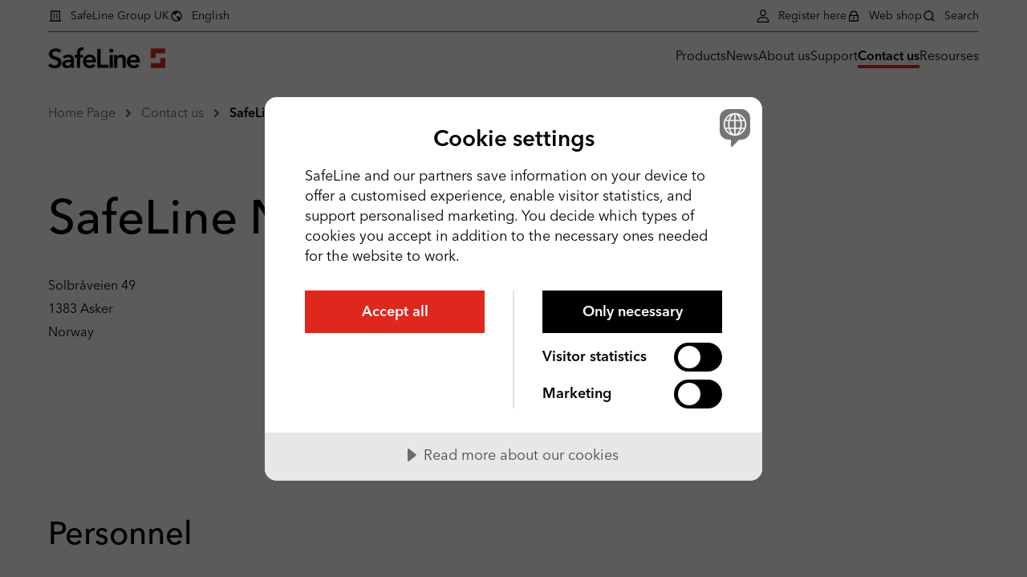

--- FILE ---
content_type: text/html; charset=utf-8
request_url: https://www.safeline-group.com/en/contact-us/safeline-norway
body_size: 13332
content:
<!DOCTYPE html>
<html lang="en">
<head>
    
<meta charset="utf-8"/>
<meta name="viewport" content="width=device-width, initial-scale=1.0, viewport-fit=cover" />
<title>SafeLine Norway - SafeLine</title>
<link rel="stylesheet" type="text/css" href="/ui/css/site.css?v=-WeqBwWxOKYz1rLTz62BZmfe0d3aWEBgq0d-fC-D8b8" />
    <link rel="apple-touch-icon" href="/storage/A4A632BEFCF73684C40E5785018D775447878EBF7513480DCC2700F7B7153173/736e2714eb99438094e23935610c4301/64-64-1-ico.Png/media/a9c4100c0a5f474ca6cc4013cc43003f/favicon.png" type="" sizes="64x64" />
    <link rel="icon" href="/storage/A4A632BEFCF73684C40E5785018D775447878EBF7513480DCC2700F7B7153173/736e2714eb99438094e23935610c4301/64-64-1-ico.Png/media/a9c4100c0a5f474ca6cc4013cc43003f/favicon.png" type="image/png" sizes="64x64" />
    <link rel="icon" href="/storage/A4A632BEFCF73684C40E5785018D775447878EBF7513480DCC2700F7B7153173/736e2714eb99438094e23935610c4301/64-64-1-ico.Png/media/a9c4100c0a5f474ca6cc4013cc43003f/favicon.png" type="image/png" sizes="64x64" />
    <link rel="icon" href="/storage/D753A407C91B56663C72448131B2BB5920F282F56F5CE134AB5AAAB4FBFBE0B0/736e2714eb99438094e23935610c4301/32-32-1-ico.Png/media/a9c4100c0a5f474ca6cc4013cc43003f/favicon.png" type="image/png" sizes="32x32" />
    <link rel="icon" href="/storage/DA20B4E0259FF1B6701A406A397AD8A82117F811B4698820ED36154DDCC54414/736e2714eb99438094e23935610c4301/16-16-1-ico.Png/media/a9c4100c0a5f474ca6cc4013cc43003f/favicon.png" type="image/png" sizes="16x16" />
    <link rel="shortcut icon" href="/storage/59CBCC55612BF5949636480DB0AADEE1ECE8F245A28C083342B800567EBAA6A2/736e2714eb99438094e23935610c4301/16-16-1-ico.Icon/media/a9c4100c0a5f474ca6cc4013cc43003f/favicon.ico" type="" sizes="16x16" />

    <link rel="canonical" href="https://www.safeline-group.com/en/contact-us/safeline-norway"/>

    <meta name="robots" content="index,follow"/>
<link href="//cdn-images.mailchimp.com/embedcode/classic-061523.css" rel="stylesheet" type="text/css" />
<meta name="generator" content="Litium"/>
    <meta property="og:title" content="SafeLine Norway"/>
    <meta property="og:type" content="website"/>
        <meta property="og:image" content="https://www.safeline-group.com/storage/4F643AAEE3D039A07FBB045BEFC95793808DF2A1DAC3E426229F10A405C1CDB3/232afb95a2724ea4b42ff0dca0b7056b/png/media/42776641fa7d4ffc9b0cd565e9127909/safeline-logo.png"/>
            <meta property="og:image:secure_url" content="https://www.safeline-group.com/storage/4F643AAEE3D039A07FBB045BEFC95793808DF2A1DAC3E426229F10A405C1CDB3/232afb95a2724ea4b42ff0dca0b7056b/png/media/42776641fa7d4ffc9b0cd565e9127909/safeline-logo.png"/>
    <meta property="og:url" content="https://www.safeline-group.com/en/contact-us/safeline-norway"/>
    <meta property="og:description"/>
    <meta property="og:locale" content="en_GB"/>
    <meta property="og:site_name" content="SafeLine"/>

    <script src="https://cdn.cookietractor.com/cookietractor.js" data-lang="en-GB" data-id="4262a0cb-14d9-425e-bd63-610eda42547a"></script>

<script async src='https://www.googletagmanager.com/gtag/js?id=G-TH67GCDNPE'></script>
<script type="text/javascript">
window.dataLayer = window.dataLayer || [];
function gtag(){window.dataLayer.push(arguments);}
gtag('js', new Date());
gtag('config', 'G-TH67GCDNPE');
</script>
<!-- Google Tag Manager --><script type="text/javascript">
(function(w){w.dataLayer = w.dataLayer || [];

})(window);
(function(w,d,s,l,i){w[l]=w[l]||[];w[l].push({'gtm.start':new Date().getTime(),event:'gtm.js'});var f=d.getElementsByTagName(s)[0],j=d.createElement(s),dl=l!='dataLayer'?'&l='+l:'';j.async=true;j.src='//www.googletagmanager.com/gtm.js?id='+i+dl;f.parentNode.insertBefore(j,f);})(window,document,'script','dataLayer','GTM-TMG8G2Z');
</script><!-- End Google Tag Manager -->


    
    
<script type="text/javascript">
    window.localStorage.setItem('requestVerificationToken', 'CfDJ8GYI6kGATglPnLggc8_FMn-WGQ830bCx98qXdNQ-Pr7pINZhlmJ1_SRSHtOx4eagyRP0Obn36yJiSAM6gPgkNfD6AmE3arNPsWwANmxQetAQ5p79IthDl76zglrpGLgXSslmcIu2gEEamz63Tn0Wu8w');
    window.__litium = window.__litium || {};
    window.__litium.requestContext = {"channelSystemId":"81fb2fa9-2b10-4b9f-a732-07c7f0e345f4","currentPageSystemId":"53c1d948-9b39-47ae-ace8-bbbcb08a31a6"};
    window.__litium.preloadState = window.__litium.preloadState || {};
    window.__litium.preloadState.cart = {"cartUrl":"/en/cart","checkoutUrl":"/en/cart/checkout","orderTotal":"0 kr","quantity":"0","orderRows":[],"discountRows":[],"discount":"0 kr","deliveryCost":"0 kr","paymentCost":"0 kr","grandTotal":"0 kr","vat":"0 kr","usedDiscountCodes":[],"systemId":"00000000-0000-0000-0000-000000000000"};
    window.__litium.constants = {
        countries: [{"text":"Danmark","value":"DK","selected":false},{"text":"Deutschland","value":"DE","selected":false},{"text":"France","value":"FR","selected":false},{"text":"Nederland","value":"NL","selected":false},{"text":"Noreg","value":"NO","selected":false},{"text":"Suomi","value":"FI","selected":false},{"text":"Sverige","value":"SE","selected":false},{"text":"United Kingdom","value":"GB","selected":false}],
    };
    window.__litium.quickSearchUrl = "/en/search";
    window.__litium.translation = {"customerRegistration.firstName":"First Name","customerRegistration.submitSuccess":"The form has been sent! A confirmation has been sent to the email address provided.","customerDetails.lastName.placeholder":"Enter your last name…","address.table.newAddress":"New Address","address.button.newAddress":"New Address","search.noResults":"No results","orderHistory.orderAgain":"Order again","filter.clear":"Clear","splideSlide.pageInfo.page":"Page","address.table.addresses":"Addresses","splideSlide.text.slideX":"Go to slide %s","person.lastName":"Last Name","address.address2":"Address 2","customerDetails.deliveryAddress":"Delivery Address","person.table.role":"Role","general.cancel":"Cancel","order.reorder":"Order again","deliveryAddresses.contactPerson":"Contact person","account.newPasswordConfirmation":"Confirm New Password","person.firstName":"First Name","person.table.phone":"Phone","checkout.notification.productAddedToCart":"Product was added to cart.","customerDetails.country":"Country","customerRegistration.phone.placeholder":"Enter your phone number here...","account.moduleTitle":"Account Information","languageOfficeModal.submit":"Save settings","account.firstName":"First Name","general.choose":"Choose","seller.phoneNumber":"Phone","customerRegistration.confirmText":"I accept the GDPR/privacy policy","quantitySelector.description":"Choose the number of products to add to cart","orderHistory.status":"Status","customerDetails.city":"City","organization.moduleTitle":"Organization Information","address.city":"City","search.pages":"Content","deliveryAddresses.billingAddress":"Billing address","orderHistory.orderGrandTotal":"Price","quickSearch.search":"Search","readMoreCollapse":"Read more","cart.productsCost":"Products","deliveryAddresses.phoneNumber":"Phone number","address.table.editAddress":"Edit Address","aria.externalLink.description":"opens in new window","splideSlide.text.pause":"Pause autoplay","orderHistory.seeOrder":"See full order","account.deliveryAddress.address1":"Address","address.country":"Country","customerDetails.firstName.placeholder":"Enter your first name…","facetedSearch.filters.toggle":"Show filter","customerRegistration.password":"Password","cart.table.product":"Product","product.buy":"Buy","person.role":"Role","contacts.search":"Search for person or department here...","deliveryAddresses.zipCode":"Postal code","general.add":"Add","address.deliveryAddress":"Delivery Address","organization.id":"Organization Number","additionalInfo.deliveryDate.placeholder":"YYYY-MM-DD","customerDetails.lastName":"Last name","cart.expressOrder.label":"Enter the article number here...","checkout.billingAddress":"Billing Address","quickSearch.placeholder":"Search here...","account.customerNumber":"Customer Number","product.variants":"Variants","address.phoneNumber":"Phone Number","cart.cartIsEmpty":"Cart is empty","cart.discountCode.info":"If you have a discount code you may use it here.","filter.active.title":"Filtered on","cart.table.price":"Price","customerRegistration.password.placeholder":"Enter your password here...","general.search":"Search","account.id":"Customer No.","customerDetails.email.placeholder":"Enter your email address…","customerRegistration.email.placeholder":"Enter your email address…","cart.table.quantity":"Quantity","splideSlide.text.next":"Next slide","facetedSearch.products":"products","account.lastName":"Last Name","additionalInfo.deliveryDate":"Delivery date","account.password":"Password","cart.totalCost":"Total","cart.totalToPay":"To pay","validation.email":"Use a valid email address.","cart.button.toCheckout":"To Checkout","validation.phone":"Please add a valid phone number.","search.categories":"Categories","checkout.useCustomDeliveryAddress":"Use a different delivery address","cart.expressProducts.info":"Here you can add goods directly to the shopping cart by filling in the article number, quantity and clicking on add.","product.readMoreCollapse":"Read less","order.order":"Order","product.articleNumber":"Article Number","splideSlide.text.select":"Select a slide to show","customerDetails.email":"Email","splideSlide.pageInfo.news":"News","customerRegistration.confirmationText":"I accept the","order.orderGrandTotal":"Grand Total","general.save":"Save","orderNote.orderNote.placeholder":"Optional order note…","customerRegistration.title":"Register New Customer","customerRegistration.confirmPassword":"Confirm password","cart.shippingCost":"Shipping cost","checkout.notification.orderPlacementSuccessful":"Your order has been sent.","additionalInfo.invoiceMarking.placeholder":"Enter invoice marking…","customerRegistration.emailAddress":"Email","general.close":"Close","customerDetails.customerNumber":"Customer Number","checkout.contactPerson":"Contact Person","facetedSearch.filters.title":"Filter","validation.passwordConfirmation":"Passwords don't match.","orderHistory.goodsMarking":"Your goods marking","aria.quantitySelector.decrease":"Decrease number of products to add to cart","customerDetails.firstName":"First Name","checkout.placeOrder":"Place order","account.deliveryAddress.country":"Country","splideSlide.text.carousel":"Carousel","order.orderDate":"Order date","account.organizationNumber":"VAT number","deliveryAddresses.moduleTitle":"Delivery Addresses","splideSlide.text.first":"Go to first slide","address.zipCode":"Zip Code","customerRegistration.submitForm":"Register","documentSearch.placeholder":"Search for manual here...","additionalInfo.internalOrderNumber":"Internal order number","order.reference":"Reference","deliveryAddresses.city":"City","customerDetails.phoneNumber":"Phone Number","shoppingList.table.price":"Price ","quantitySelector.label":"Quantity:","orderNote.orderNote":"Order note","search.products":"Products","customerRegistration.email":"Email","customerRegistration.organizationNumber":"VAT number","additionalInfo.invoiceMarking":"Invoice marking","customerRegistration.preferredCountry":"Country","facetedSearch.categories.toggle":"Show categories","account.phone":"Phone","facetedSearch.categories.title":"Categories","aria.product.icon.inFavorites":"In favorites","search.showAll":"Show all results","checkout.notification.accountUpdateSuccessful":"Your details have been updated.","customerDetails.phoneNumber.placeholder":"Enter your phone number…","customerRegistration.preferredCountry.placeholder":" Enter country","customerRegistration.organizationNumber.placeholder":"Enter your VAT number…","filter.categories":"Categories","customerRegistration.privacyPolicyText":"GDPR/privacy policy","splideSlide.text.slide":"Slide","person.phone":"Phone","aria.product.buy":"Add product to cart","shoppingList.table.product":"Product ","person.table.name":"Name","general.remove":"Remove","account.organizationName":"Organization Name","cart.table.total":"Total","splideSlide.pageInfo.image":"Image","languageOfficeModal.office":"Office","additionalInfo.internalOrderNumber.placeholder":"Enter internal order number…","order.total":"Total","splideSlide.text.last":"Got to last slide","pdf.downloadingNotification":"The product sheet has been downloaded.","aria.product.icon.downloadProductDocument":"Download product document","orderHistory.quantity":"Quantity","order.billingAddress":"Billing Address","cart.discountCode.label":"Fill in any discount code here...","account.newPassword":"New Password","general.create":"Create","organization.name":"Organization Name","splideSlide.text.prev":"Previous slide","validation.required":"Required","deliveryAddresses.deliveryAddress":"Delivery address","person.email":"Email","miniCart.button.cart":"Your Cart","filter.inStock":"In Stock","cart.table.emptyCart":"Empty cart","miniCart.button.checkout":"To Checkout","customerRegistration.firstName.placeholder":"Enter your first name…","customerDetails.organizationNumber":"VAT number","order.orderTotalDiscountAmount":"Discount","orderHistory.internalOrderNummer":"Your order number","orderHistory.internalOrderNumber":"Internal order number","customerDetails.zipCode":"Postal code","general.back":"Back","general.edit":"Edit","seller.email":"Email","account.email":"Email","documentSearch.noResults":"No manuals found","aria.quantitySelector.increase":"Increase number of products to add to cart","order.deliveryAddress":"Delivery address","organization.contactPerson":"Contact Person","customerDetails.companyName":"Company Name","customerRegistration.submitError":"A problem has occurred. Check that the information is correct.","cart.totalDiscount":"Total discount","aria.video.pause":"Pause video","customerRegistration.confirmPassword.placeholder":"Confirm password here...","languageOfficeModal.language":"Language","cart.expressProducts.title":"Express order","address.address1":"Address 1","customerRegistration.phone":"Phone number","cart.discountCode.title":"Discount code","order.orderTotalDeliveryCost":"Delivery cost","deliveryAddresses.organizationName":"Company name","order.internalOrderNumber":"Internal order number","splideSlide.text.play":"Start autoplay","person.table.email":"Email","order.status":"Status","account.deliveryAddress.zipCode":"Postal Code","account.name":"Name","seller.moduleTitle":"Your Seller","cart.discountCode.use":"Add","checkout.deliveryInformation":"Delivery Information","organization.billingAddress":"Billing Address","cart.vat":"Vat","filter.group.toggle.categories":"Categories","orderHistory.orderId":"Order number","order.noOrdersFound":"No orders found.","documentSearch.search":"Search here","splideSlide.text.slideLabel":"%s of %s","splideSlide.pageInfo.product":"Product","contacts.search.noResult":"No persons or departments was found.","splideSlide.text.pageX":"Go to page %s","filter.group.toggle.filters":"Filters","facetedSearch.button.showProducts":"Show products","cart.expressOrder.use":"Add","organization.deliveryAddresses":"Delivery Addresses","personManagement.editUser":"Edit User","orderHistory.orderDate":"Order date","shoppingList.addToCart":"Add to cart","deliveryAddresses.country":"Country","checkout.title.overview":"Overview","checkout.notification.productAddedToShoppingList":"Product added to favourites list","shoppingList.table.quantity":"Quantity","myPages.navigation.title":"My pages","account.deliveryAddress.city":"City","cart.notification.addedToCart":"The article was added to cart.","order.invoiceMarking":"Invoice marking","personManagement.createUser":"Create User","customerRegistration.lastName.placeholder":"Enter your last name…","customerRegistration.lastName":"Last Name","order.orderTotalVat":"VAT","cart.addToCart":"Add to cart","cart.totals":"Total order value","aria.video.play":"Play video","aria.product.icon.addToFavorites":"Add to favorites","miniCart.title":"Cart","product.readMoreExpand":"Read more"};
    window.__litium.isLoggedIn = false;
</script>

</head>
<body>
    <!-- Google Tag Manager (noscript) --><noscript><iframe src='//www.googletagmanager.com/ns.html?id=GTM-TMG8G2Z' height='0' width='0' style='display:none;visibility:hidden'></iframe></noscript><!-- End Google Tag Manager (noscript) -->


        
<header id="header" class="header">
    <a href="#main-content" class="header__skip-to-content" tabindex="1">Go to page content</a>

    <div class="container header__container">
        
<div class="header__logo">
    <a href="/en" aria-label="Go to start page" tabindex="2">

        <img alt="SafeLine" class="header__logo-image header__logo-image--dark" height="26" src="/storage/73D04C6CAC8C06A3498B94C12F65000E1E287E9027CC1261AF11F05553288274/232afb95a2724ea4b42ff0dca0b7056b/146-26-0-png.Png/media/42776641fa7d4ffc9b0cd565e9127909/safeline-logo.png" srcset="/storage/B3AF8C8298C00D452FFD1928217DFDB8CFDDDB91CFAD6EA44DB2F63AB15C9146/232afb95a2724ea4b42ff0dca0b7056b/380-68-0-png.Png/media/42776641fa7d4ffc9b0cd565e9127909/safeline-logo.png 2x" width="146" />

        <img alt="SafeLine" class="header__logo-image header__logo-image--light" height="26" src="/storage/5FC6245A648E0B74181A6DC1D52C5A52D13FBE368CC175417928B2B02023628F/ea015ec2d7924f29aa4e3ba8f3d691fc/146-26-0-png.Png/media/c947c1f742f7417ba65031d2ab6c7435/safeline-logo-white.png" srcset="/storage/418FD547ABFE2958741D8F2E8CBE371E7B28D36F386C97A92157A7D830101CD9/ea015ec2d7924f29aa4e3ba8f3d691fc/380-68-0-png.Png/media/c947c1f742f7417ba65031d2ab6c7435/safeline-logo-white.png 2x" width="146" />

    </a>
</div>

        <nav class="header__navigation">
            
<div class="main-navigation">
            <ul class="main-navigation__list main-navigation__list--level-0">


                <li class="main-navigation__item main-navigation__item--has-children main-navigation__item--category">
                    <a href="/en/products"
                       class="main-navigation__link"
                       aria-controls="mega-0-0">
                        Products
                    </a>

                        <button id="button-0-0"
                                class="main-navigation__next"
                                aria-expanded="false"
                                aria-controls="mega-0-0"
                                aria-label="Open submenu for Products"
                                title="Open submenu for Products"
                                data-mega-id="mega-0-0">
                        </button>

                        <div id="mega-0-0" class="main-navigation__mega">
                            <div class="container main-navigation__mega-inner">

                                    <ul class="main-navigation__list main-navigation__list--level-1 mb-lg-4">
                                        <li class="main-navigation__item">
                                            <a href="/en/products" class="main-navigation__link">Show all products</a>
                                        </li>
                                    </ul>

                                        <ul class="main-navigation__list main-navigation__list--level-1">

                <li class="main-navigation__item main-navigation__item--back">
                    <button class="main-navigation__prev"
                            data-button-id="button-0-0"
                            data-mega-id="mega-0-0">
                        Products
                    </button>
                </li>

                <li class="main-navigation__item main-navigation__item--has-children main-navigation__item--category">
                    <a href="/en/products/safeline-orion"
                       class="main-navigation__link"
                       aria-controls="mega-1-0">
                        SafeLine ORION
                    </a>

                        <button id="button-1-0"
                                class="main-navigation__next"
                                aria-expanded="false"
                                aria-controls="mega-1-0"
                                aria-label="Open submenu for SafeLine ORION"
                                title="Open submenu for SafeLine ORION"
                                data-mega-id="mega-1-0">
                        </button>

        <ul class="main-navigation__list main-navigation__list--level-2">

                <li class="main-navigation__item main-navigation__item--back">
                    <button class="main-navigation__prev"
                            data-button-id="button-1-0"
                            data-mega-id="mega-1-0">
                        SafeLine ORION
                    </button>
                </li>

                <li class="main-navigation__item main-navigation__item--category">
                    <a href="/en/products/safeline-orion/safeline-nova"
                       class="main-navigation__link">
                        SafeLine NOVA
                    </a>


                </li>
                <li class="main-navigation__item main-navigation__item--category">
                    <a href="/en/products/safeline-orion/safeline-lyra"
                       class="main-navigation__link">
                        SafeLine LYRA
                    </a>


                </li>
                <li class="main-navigation__item main-navigation__item--category">
                    <a href="/en/products/safeline-orion/safeline-lynx"
                       class="main-navigation__link">
                        SafeLine LYNX
                    </a>


                </li>
                <li class="main-navigation__item main-navigation__item--category">
                    <a href="/en/products/safeline-orion/safeline-orion"
                       class="main-navigation__link">
                        SafeLine ORION
                    </a>


                </li>


        </ul>
                </li>
                <li class="main-navigation__item main-navigation__item--has-children main-navigation__item--category">
                    <a href="/en/products/lift-emergency-telephones"
                       class="main-navigation__link"
                       aria-controls="mega-1-1">
                        Lift Emergency Telephones
                    </a>

                        <button id="button-1-1"
                                class="main-navigation__next"
                                aria-expanded="false"
                                aria-controls="mega-1-1"
                                aria-label="Open submenu for Lift Emergency Telephones"
                                title="Open submenu for Lift Emergency Telephones"
                                data-mega-id="mega-1-1">
                        </button>

        <ul class="main-navigation__list main-navigation__list--level-2">

                <li class="main-navigation__item main-navigation__item--back">
                    <button class="main-navigation__prev"
                            data-button-id="button-1-1"
                            data-mega-id="mega-1-1">
                        Lift Emergency Telephones
                    </button>
                </li>

                <li class="main-navigation__item main-navigation__item--category">
                    <a href="/en/products/lift-emergency-telephones/safeline-sl6"
                       class="main-navigation__link">
                        SafeLine SL6&#x2B;
                    </a>


                </li>
                <li class="main-navigation__item main-navigation__item--category">
                    <a href="/en/products/lift-emergency-telephones/safeline-sl6-voice-stations"
                       class="main-navigation__link">
                        SafeLine SL6&#x2B; voice stations
                    </a>


                </li>
                <li class="main-navigation__item main-navigation__item--category">
                    <a href="/en/products/lift-emergency-telephones/safeline-mx3"
                       class="main-navigation__link">
                        SafeLine MX3&#x2B;
                    </a>


                </li>
                <li class="main-navigation__item main-navigation__item--category">
                    <a href="/en/products/lift-emergency-telephones/safeline-mx2"
                       class="main-navigation__link">
                        SafeLine MX2
                    </a>


                </li>
                <li class="main-navigation__item main-navigation__item--category">
                    <a href="/en/products/lift-emergency-telephones/safeline-sl2"
                       class="main-navigation__link">
                        SafeLine SL2
                    </a>


                </li>
                <li class="main-navigation__item main-navigation__item--category">
                    <a href="/en/products/lift-emergency-telephones/safeline-3000"
                       class="main-navigation__link">
                        SafeLine 3000
                    </a>


                </li>
                <li class="main-navigation__item main-navigation__item--category">
                    <a href="/en/products/lift-emergency-telephones/safeline-voice-stations"
                       class="main-navigation__link">
                        SafeLine voice stations
                    </a>


                </li>
                <li class="main-navigation__item main-navigation__item--category">
                    <a href="/en/products/lift-emergency-telephones/4g-gateways"
                       class="main-navigation__link">
                        4G gateways
                    </a>


                </li>
                <li class="main-navigation__item main-navigation__item--category">
                    <a href="/en/products/lift-emergency-telephones/safeline-plus-service"
                       class="main-navigation__link">
                        SafeLine Plus Service
                    </a>


                </li>
                <li class="main-navigation__item main-navigation__item--category">
                    <a href="/en/products/lift-emergency-telephones/accessories"
                       class="main-navigation__link">
                        Accessories
                    </a>


                </li>


        </ul>
                </li>
                <li class="main-navigation__item main-navigation__item--has-children main-navigation__item--category">
                    <a href="/en/products/floor-displays-voice-announcers"
                       class="main-navigation__link"
                       aria-controls="mega-1-2">
                        Floor Displays &amp; Voice Announcers
                    </a>

                        <button id="button-1-2"
                                class="main-navigation__next"
                                aria-expanded="false"
                                aria-controls="mega-1-2"
                                aria-label="Open submenu for Floor Displays &amp; Voice Announcers"
                                title="Open submenu for Floor Displays &amp; Voice Announcers"
                                data-mega-id="mega-1-2">
                        </button>

        <ul class="main-navigation__list main-navigation__list--level-2">

                <li class="main-navigation__item main-navigation__item--back">
                    <button class="main-navigation__prev"
                            data-button-id="button-1-2"
                            data-mega-id="mega-1-2">
                        Floor Displays &amp; Voice Announcers
                    </button>
                </li>

                <li class="main-navigation__item main-navigation__item--category">
                    <a href="/en/products/floor-displays-voice-announcers/safeline-leo"
                       class="main-navigation__link">
                        SafeLine LEO
                    </a>


                </li>
                <li class="main-navigation__item main-navigation__item--category">
                    <a href="/en/products/floor-displays-voice-announcers/safeline-fd1600"
                       class="main-navigation__link">
                        SafeLine FD1600
                    </a>


                </li>
                <li class="main-navigation__item main-navigation__item--category">
                    <a href="/en/products/floor-displays-voice-announcers/safeline-fd4"
                       class="main-navigation__link">
                        SafeLine FD4
                    </a>


                </li>
                <li class="main-navigation__item main-navigation__item--category">
                    <a href="/en/products/floor-displays-voice-announcers/safeline-vv3"
                       class="main-navigation__link">
                        SafeLine VV3
                    </a>


                </li>
                <li class="main-navigation__item main-navigation__item--category">
                    <a href="/en/products/floor-displays-voice-announcers/safeline-octan"
                       class="main-navigation__link">
                        SafeLine OCTAN
                    </a>


                </li>
                <li class="main-navigation__item main-navigation__item--category">
                    <a href="/en/products/floor-displays-voice-announcers/safeline-va4"
                       class="main-navigation__link">
                        SafeLine VA4
                    </a>


                </li>
                <li class="main-navigation__item main-navigation__item--category">
                    <a href="/en/products/floor-displays-voice-announcers/speakers"
                       class="main-navigation__link">
                        Speakers
                    </a>


                </li>
                <li class="main-navigation__item main-navigation__item--category">
                    <a href="/en/products/floor-displays-voice-announcers/accessories"
                       class="main-navigation__link">
                        Accessories
                    </a>


                </li>


        </ul>
                </li>
                <li class="main-navigation__item main-navigation__item--has-children main-navigation__item--category">
                    <a href="/en/products/fire-communication"
                       class="main-navigation__link"
                       aria-controls="mega-1-3">
                        Fire Communication
                    </a>

                        <button id="button-1-3"
                                class="main-navigation__next"
                                aria-expanded="false"
                                aria-controls="mega-1-3"
                                aria-label="Open submenu for Fire Communication"
                                title="Open submenu for Fire Communication"
                                data-mega-id="mega-1-3">
                        </button>

        <ul class="main-navigation__list main-navigation__list--level-2">

                <li class="main-navigation__item main-navigation__item--back">
                    <button class="main-navigation__prev"
                            data-button-id="button-1-3"
                            data-mega-id="mega-1-3">
                        Fire Communication
                    </button>
                </li>

                <li class="main-navigation__item main-navigation__item--category">
                    <a href="/en/products/fire-communication/safeline-evac"
                       class="main-navigation__link">
                        SafeLine EVAC
                    </a>


                </li>
                <li class="main-navigation__item main-navigation__item--category">
                    <a href="/en/products/fire-communication/safeline-sl6-fire-voice-stations"
                       class="main-navigation__link">
                        SafeLine SL6&#x2B; FIRE voice stations
                    </a>


                </li>
                <li class="main-navigation__item main-navigation__item--category">
                    <a href="/en/products/fire-communication/accessories-fire-communication"
                       class="main-navigation__link">
                        Accessories Fire communication
                    </a>


                </li>


        </ul>
                </li>
                <li class="main-navigation__item main-navigation__item--has-children main-navigation__item--category">
                    <a href="/en/products/configuration-monitoring"
                       class="main-navigation__link"
                       aria-controls="mega-1-4">
                        Configuration &amp; Monitoring
                    </a>

                        <button id="button-1-4"
                                class="main-navigation__next"
                                aria-expanded="false"
                                aria-controls="mega-1-4"
                                aria-label="Open submenu for Configuration &amp; Monitoring"
                                title="Open submenu for Configuration &amp; Monitoring"
                                data-mega-id="mega-1-4">
                        </button>

        <ul class="main-navigation__list main-navigation__list--level-2">

                <li class="main-navigation__item main-navigation__item--back">
                    <button class="main-navigation__prev"
                            data-button-id="button-1-4"
                            data-mega-id="mega-1-4">
                        Configuration &amp; Monitoring
                    </button>
                </li>

                <li class="main-navigation__item main-navigation__item--category">
                    <a href="/en/products/configuration-monitoring/programming-tools"
                       class="main-navigation__link">
                        Programming tools
                    </a>


                </li>
                <li class="main-navigation__item main-navigation__item--category">
                    <a href="/en/products/configuration-monitoring/safeline-slcc"
                       class="main-navigation__link">
                        SafeLine SLCC
                    </a>


                </li>
                <li class="main-navigation__item main-navigation__item--category">
                    <a href="/en/products/configuration-monitoring/accessories"
                       class="main-navigation__link">
                        Accessories
                    </a>


                </li>


        </ul>
                </li>
                <li class="main-navigation__item main-navigation__item--has-children main-navigation__item--category">
                    <a href="/en/products/replacement-products"
                       class="main-navigation__link"
                       aria-controls="mega-1-5">
                        Replacement Products
                    </a>

                        <button id="button-1-5"
                                class="main-navigation__next"
                                aria-expanded="false"
                                aria-controls="mega-1-5"
                                aria-label="Open submenu for Replacement Products"
                                title="Open submenu for Replacement Products"
                                data-mega-id="mega-1-5">
                        </button>

        <ul class="main-navigation__list main-navigation__list--level-2">

                <li class="main-navigation__item main-navigation__item--back">
                    <button class="main-navigation__prev"
                            data-button-id="button-1-5"
                            data-mega-id="mega-1-5">
                        Replacement Products
                    </button>
                </li>

                <li class="main-navigation__item main-navigation__item--category">
                    <a href="/en/products/replacement-products/replacement-units"
                       class="main-navigation__link">
                        Replacement Units
                    </a>


                </li>
                <li class="main-navigation__item main-navigation__item--category">
                    <a href="/en/products/replacement-products/connection-kits"
                       class="main-navigation__link">
                        Connection Kits
                    </a>


                </li>
                <li class="main-navigation__item main-navigation__item--category">
                    <a href="/en/products/replacement-products/replacement-plates"
                       class="main-navigation__link">
                        Replacement Plates
                    </a>


                </li>


        </ul>
                </li>
                <li class="main-navigation__item main-navigation__item--has-children main-navigation__item--category">
                    <a href="/en/products/canopen-lift-controller"
                       class="main-navigation__link"
                       aria-controls="mega-1-6">
                        CANopen-Lift/Controller
                    </a>

                        <button id="button-1-6"
                                class="main-navigation__next"
                                aria-expanded="false"
                                aria-controls="mega-1-6"
                                aria-label="Open submenu for CANopen-Lift/Controller"
                                title="Open submenu for CANopen-Lift/Controller"
                                data-mega-id="mega-1-6">
                        </button>

        <ul class="main-navigation__list main-navigation__list--level-2">

                <li class="main-navigation__item main-navigation__item--back">
                    <button class="main-navigation__prev"
                            data-button-id="button-1-6"
                            data-mega-id="mega-1-6">
                        CANopen-Lift/Controller
                    </button>
                </li>

                <li class="main-navigation__item main-navigation__item--category">
                    <a href="/en/products/canopen-lift-controller/safeline-nova"
                       class="main-navigation__link">
                        SafeLine NOVA
                    </a>


                </li>
                <li class="main-navigation__item main-navigation__item--category">
                    <a href="/en/products/canopen-lift-controller/safeline-leo"
                       class="main-navigation__link">
                        SafeLine LEO
                    </a>


                </li>
                <li class="main-navigation__item main-navigation__item--category">
                    <a href="/en/products/canopen-lift-controller/safeline-fd4-can"
                       class="main-navigation__link">
                        SafeLine FD4-CAN
                    </a>


                </li>
                <li class="main-navigation__item main-navigation__item--category">
                    <a href="/en/products/canopen-lift-controller/safeline-lxc"
                       class="main-navigation__link">
                        SafeLine LXC
                    </a>


                </li>
                <li class="main-navigation__item main-navigation__item--category">
                    <a href="/en/products/canopen-lift-controller/io-boards"
                       class="main-navigation__link">
                        IO Boards
                    </a>


                </li>
                <li class="main-navigation__item main-navigation__item--category">
                    <a href="/en/products/canopen-lift-controller/accessories-for-canopen-lift"
                       class="main-navigation__link">
                        Accessories for CANopen-Lift
                    </a>


                </li>


        </ul>
                </li>
                <li class="main-navigation__item main-navigation__item--has-children main-navigation__item--category">
                    <a href="/en/products/other-products"
                       class="main-navigation__link"
                       aria-controls="mega-1-7">
                        Other Products
                    </a>

                        <button id="button-1-7"
                                class="main-navigation__next"
                                aria-expanded="false"
                                aria-controls="mega-1-7"
                                aria-label="Open submenu for Other Products"
                                title="Open submenu for Other Products"
                                data-mega-id="mega-1-7">
                        </button>

        <ul class="main-navigation__list main-navigation__list--level-2">

                <li class="main-navigation__item main-navigation__item--back">
                    <button class="main-navigation__prev"
                            data-button-id="button-1-7"
                            data-mega-id="mega-1-7">
                        Other Products
                    </button>
                </li>

                <li class="main-navigation__item main-navigation__item--category">
                    <a href="/en/products/other-products/cables"
                       class="main-navigation__link">
                        Cables
                    </a>


                </li>
                <li class="main-navigation__item main-navigation__item--category">
                    <a href="/en/products/other-products/batteries"
                       class="main-navigation__link">
                        Batteries
                    </a>


                </li>
                <li class="main-navigation__item main-navigation__item--category">
                    <a href="/en/products/other-products/emergency-power-backup"
                       class="main-navigation__link">
                        Emergency Power Backup
                    </a>


                </li>
                <li class="main-navigation__item main-navigation__item--category">
                    <a href="/en/products/other-products/hearing-loops"
                       class="main-navigation__link">
                        Hearing Loops
                    </a>


                </li>
                <li class="main-navigation__item main-navigation__item--category">
                    <a href="/en/products/other-products/other"
                       class="main-navigation__link">
                        Other
                    </a>


                </li>


        </ul>
                </li>


        </ul>

                                <button type="button" class="main-navigation__mega-close-button">
                                    Close
                                    <i class="icon icon--cancel" aria-hidden="true"></i>
                                </button>
                            </div>
                        </div>
                </li>
                <li class="main-navigation__item">
                    <a href="/en/news"
                       class="main-navigation__link">
                        News
                    </a>


                        <div id="mega-0-1" class="main-navigation__mega">
                            <div class="container main-navigation__mega-inner">


                                
                                <button type="button" class="main-navigation__mega-close-button">
                                    Close
                                    <i class="icon icon--cancel" aria-hidden="true"></i>
                                </button>
                            </div>
                        </div>
                </li>
                <li class="main-navigation__item main-navigation__item--has-children">
                    <a href="/en/about-us"
                       class="main-navigation__link"
                       aria-controls="mega-0-2">
                        About us
                    </a>

                        <button id="button-0-2"
                                class="main-navigation__next"
                                aria-expanded="false"
                                aria-controls="mega-0-2"
                                aria-label="Open submenu for About us"
                                title="Open submenu for About us"
                                data-mega-id="mega-0-2">
                        </button>

                        <div id="mega-0-2" class="main-navigation__mega">
                            <div class="container main-navigation__mega-inner">


                                        <ul class="main-navigation__list main-navigation__list--level-1">

                <li class="main-navigation__item main-navigation__item--back">
                    <button class="main-navigation__prev"
                            data-button-id="button-0-2"
                            data-mega-id="mega-0-2">
                        About us
                    </button>
                </li>

                <li class="main-navigation__item">
                    <a href="/en/about-us"
                       class="main-navigation__link">
                        About us
                    </a>


                </li>
                <li class="main-navigation__item">
                    <a href="/en/about-us/the-installer-s-choice"
                       class="main-navigation__link">
                        The installer&#x27;s choice
                    </a>


                </li>
                <li class="main-navigation__item">
                    <a href="/en/about-us/for-property-managers-and-consultants"
                       class="main-navigation__link">
                        For property managers and consultants
                    </a>


                </li>
                <li class="main-navigation__item">
                    <a href="/en/about-us/for-distributors"
                       class="main-navigation__link">
                        For distributors
                    </a>


                </li>
                <li class="main-navigation__item">
                    <a href="/en/about-us/terms-of-sale"
                       class="main-navigation__link">
                        Terms of sale
                    </a>


                </li>
                <li class="main-navigation__item">
                    <a href="/en/about-us/privacy-policy"
                       class="main-navigation__link">
                        Privacy Policy
                    </a>


                </li>
                <li class="main-navigation__item">
                    <a href="/en/about-us/imprint"
                       class="main-navigation__link">
                        Imprint
                    </a>


                </li>


        </ul>

                                <button type="button" class="main-navigation__mega-close-button">
                                    Close
                                    <i class="icon icon--cancel" aria-hidden="true"></i>
                                </button>
                            </div>
                        </div>
                </li>
                <li class="main-navigation__item">
                    <a href="/en/support"
                       class="main-navigation__link">
                        Support
                    </a>


                        <div id="mega-0-3" class="main-navigation__mega">
                            <div class="container main-navigation__mega-inner">


                                
                                <button type="button" class="main-navigation__mega-close-button">
                                    Close
                                    <i class="icon icon--cancel" aria-hidden="true"></i>
                                </button>
                            </div>
                        </div>
                </li>
                <li class="main-navigation__item main-navigation__item--selected">
                    <a href="/en/contact-us?redirectOffice=true"
                       class="main-navigation__link"
                       aria-current="page">
                        Contact us
                    </a>


                        <div id="mega-0-4" class="main-navigation__mega">
                            <div class="container main-navigation__mega-inner">


                                
                                <button type="button" class="main-navigation__mega-close-button">
                                    Close
                                    <i class="icon icon--cancel" aria-hidden="true"></i>
                                </button>
                            </div>
                        </div>
                </li>
                <li class="main-navigation__item main-navigation__item--has-children">
                    <a href="/en/lyra-can"
                       class="main-navigation__link"
                       aria-controls="mega-0-5">
                        Resourses 
                    </a>

                        <button id="button-0-5"
                                class="main-navigation__next"
                                aria-expanded="false"
                                aria-controls="mega-0-5"
                                aria-label="Open submenu for Resourses "
                                title="Open submenu for Resourses "
                                data-mega-id="mega-0-5">
                        </button>

                        <div id="mega-0-5" class="main-navigation__mega">
                            <div class="container main-navigation__mega-inner">


                                        <ul class="main-navigation__list main-navigation__list--level-1">

                <li class="main-navigation__item main-navigation__item--back">
                    <button class="main-navigation__prev"
                            data-button-id="button-0-5"
                            data-mega-id="mega-0-5">
                        Resourses 
                    </button>
                </li>

                <li class="main-navigation__item">
                    <a href="/en/lyra-can/safeline-lyra"
                       class="main-navigation__link">
                        SafeLine LYRA
                    </a>


                </li>
                <li class="main-navigation__item">
                    <a href="/en/lyra-can/safeline-4g-volte"
                       class="main-navigation__link">
                        SafeLine 4G VoLTE
                    </a>


                </li>
                <li class="main-navigation__item">
                    <a href="/en/lyra-can/safeline-octan"
                       class="main-navigation__link">
                        SafeLine OCTAN
                    </a>


                </li>


        </ul>

                                <button type="button" class="main-navigation__mega-close-button">
                                    Close
                                    <i class="icon icon--cancel" aria-hidden="true"></i>
                                </button>
                            </div>
                        </div>
                </li>

                <li class="main-navigation__item d-lg-none"> 
                    <button class="main-navigation__link" onclick="window.__litium.reduxActions.toggleQuickSearch()">
                        <i class="icon icon--search" aria-hidden="true"></i>
                        Search
                    </button>
                </li>

        </ul>

    <div class="main-navigation__mega-overlay"></div>
</div>


            
<div class="top-navigation top-navigation--left">
    <ul class="top-navigation__list">

        <li id="OfficeSelector" class="top-navigation__item top-navigation__item--clip">
            <button class="top-navigation__button">
                <i class="icon icon--office" aria-hidden="true"></i>
                <span>SafeLine Group UK</span>
            </button>
        </li>

        <li class="top-navigation__item">
            <button class="top-navigation__button" aria-controls="languageSelector" onclick="window.__litium.toggleLanguageSelector()">
                <i class="icon icon--globe" aria-hidden="true"></i>
                English
            </button>
            
<div id="languageSelector" class="language-selector" aria-hidden="true">
    <ul class="language-selector__list" role="listbox">
            <li class="language-selector__item">
                <a href="/da/kontakt-os/safeline-norway"
                   class="language-selector__link"
                   tabindex="0"
                   lang="da"
                   hreflang="da"
                   role="option"
                   aria-selected="false">
                    Dansk
                </a>
            </li>
            <li class="language-selector__item">
                <a href="/sv/kontakt/safeline-norway"
                   class="language-selector__link"
                   tabindex="0"
                   lang="sv"
                   hreflang="sv"
                   role="option"
                   aria-selected="false">
                    Svenska
                </a>
            </li>
            <li class="language-selector__item">
                <a href="/nl/contact/safeline-norway"
                   class="language-selector__link"
                   tabindex="0"
                   lang="nl"
                   hreflang="nl"
                   role="option"
                   aria-selected="false">
                    Nederlands
                </a>
            </li>
            <li class="language-selector__item">
                <a href="/no/kontakt-oss/safeline-norway"
                   class="language-selector__link"
                   tabindex="0"
                   lang="nb"
                   hreflang="nb"
                   role="option"
                   aria-selected="false">
                    Norsk
                </a>
            </li>
            <li class="language-selector__item">
                <a href="/fi/ota-meihin-yhteytta/safeline-norway"
                   class="language-selector__link"
                   tabindex="0"
                   lang="fi"
                   hreflang="fi"
                   role="option"
                   aria-selected="false">
                    Suomi
                </a>
            </li>
            <li class="language-selector__item language-selector__item--current">
                <a href="/en/contact-us/safeline-norway"
                   class="language-selector__link"
                   tabindex="0"
                   lang="en"
                   hreflang="en"
                   role="option"
                   aria-selected="true">
                    English
                </a>
            </li>
            <li class="language-selector__item">
                <a href="/fr/nous-contacter/safeline-norway"
                   class="language-selector__link"
                   tabindex="0"
                   lang="fr"
                   hreflang="fr"
                   role="option"
                   aria-selected="false">
                    Fran&#xE7;ais
                </a>
            </li>
            <li class="language-selector__item">
                <a href="/de/kontakt/safeline-norway"
                   class="language-selector__link"
                   tabindex="0"
                   lang="de"
                   hreflang="de"
                   role="option"
                   aria-selected="false">
                    Deutsch
                </a>
            </li>
    </ul>
</div>

        </li>


    </ul>
</div>

<div class="top-navigation top-navigation--right">
    <ul class="top-navigation__list">



            <li class="top-navigation__item">
                <a href="/en/register-here" class="top-navigation__link">
                    <i class="icon icon--profile" aria-hidden="true"></i>
                    Register here
                </a>
            </li>


            <li class="top-navigation__item ">
                <a href="/en/login?RedirectUrl=%2fen%2fcontact-us%2fsafeline-norway" class="top-navigation__link">
                    <i class="icon icon--lock" aria-hidden="true"></i>
                    Web shop
                </a>
            </li>

        <li class="top-navigation__item d-none d-lg-flex">
            <button aria-controls="quickSearchForm" class="top-navigation__button" onclick="window.__litium.reduxActions.toggleQuickSearch()">
                <i class="icon icon--search" aria-hidden="true"></i>
                Search
            </button>
        </li>

    </ul>
</div>

        </nav>

        <button type="button" id="MainNavigationToggle" class="header__navigation-toggle">
            <span>Menu</span>
            <span>Close</span>
        </button>
    </div>
    <div id="QuickSearch"></div>
</header>

    <main id="main-content" class="main-content">
            
    <nav class="breadcrumbs">
        <div class="container breadcrumbs__container">
            <ul class="breadcrumbs__list">
                    <li class="breadcrumbs__item " >
                        <a class="breadcrumbs__link inverted" href="/en">Home Page</a>
                    </li>
                    <li class="breadcrumbs__item " >
                        <a class="breadcrumbs__link inverted" href="/en/contact-us">Contact us</a>
                    </li>
                    <li class="breadcrumbs__item " >
                        <a class="breadcrumbs__link inverted" href="/en/contact-us/safeline-norway">SafeLine Norway</a>
                    </li>
            </ul>
        </div>
    </nav>


        
<section class="block block--m-reduced-next">
    <div class="container">
        <div class="row">
            <div class="col-lg-10 col-xl-8">
                <h1>SafeLine Norway</h1>
                    <div class="row gy-3">
                        <div class="col-md">
                            <p>Solbr&aring;veien 49<br />
1383 Asker<br />
Norway</p>

                        </div>
                        <div class="col-md-5">
                            <p><b>Telephone</b>: +47 94 14 14 49<br />
<b>E-mail</b>:&nbsp;<a href="mailto:post@safeline.no">post@safeline.no</a></p>

                        </div>
                    </div>
            </div>
        </div>
    </div>
</section>

    <section class="block">
        <div class="container">
            <div class="row">
                <div class="col-lg-10 col-xl-7">
                    <div id="ContactSearch" class="contact-search"></div>
                </div>
            </div>
                <section class="contact-person-list">
                        <h2 class="contact-person-list__title">Personnel</h2>
                        <div class="contact-person-list__item" data-office="Personnel">
                            
<div class="contact-person" itemscope itemtype="http://schema.org/Person">
    <figure class="contact-person__figure">
            <img src="/storage/962291860F81D7B4AFDC29ADB016521111E37A112910F2610E845F031EA8774B/de72125a4dc640fab7f76a3ea75f3e9f/330-220-0-png.Png/media/89dd3704df144375be97384796293cc9/Lars_Ove_Aurdal600x840.png"
                 srcset="/storage/D7CEF3F81AA84757747C05D47A9545EAE38B5FBB82D488FEA273473A54D97960/de72125a4dc640fab7f76a3ea75f3e9f/660-440-0-png.Png/media/89dd3704df144375be97384796293cc9/Lars_Ove_Aurdal600x840.png 2x"
                 alt="Lars Ove Aurdal"
                 class="contact-person__image"
                 itemprop="image"
                 loading="lazy"
                 width="330"
                 height="220"/>
    </figure>
    <div class="contact-person__info">
        <h3 class="contact-person__name" itemprop="name">Lars Ove Aurdal</h3>

            <div class="contact-person__role" itemprop="jobTitle">CEO SafeLine Norway</div>
            <div class="contact-person__phone">
                <i class="icon icon--phone" aria-hidden="true"></i>
                <a href="tel:&#x2B;47 94 14 14 49" itemprop="telephone">&#x2B;47 94 14 14 49</a>
            </div>
            <div class="contact-person__email">
                <i class="icon icon--email" aria-hidden="true"></i>
                <a href="mailto:LarsOve.Aurdal@safeline.no" itemprop="email">LarsOve.Aurdal@safeline.no</a>
            </div>
    </div>
</div>

                        </div>
                        <div class="contact-person-list__item" data-office="Personnel">
                            
<div class="contact-person" itemscope itemtype="http://schema.org/Person">
    <figure class="contact-person__figure">
            <img src="/storage/7A6A3FB3788C88FD3F98EE97ACF43AD2D6932C3BBE65AF815C20171A57B1E562/ed4a63e850d84322990304ec689fe516/330-220-0-png.Png/media/3bbab8f874b043f48fb11bd894750bc6/person.png"
                 srcset="/storage/40AB267871AD1A2F99B5212AFEF6E9FF28BEBEAAB81CB0024B6205311D0D5911/ed4a63e850d84322990304ec689fe516/660-440-0-png.Png/media/3bbab8f874b043f48fb11bd894750bc6/person.png 2x"
                 alt="Marius Hansen "
                 class="contact-person__image"
                 itemprop="image"
                 loading="lazy"
                 width="330"
                 height="220"/>
    </figure>
    <div class="contact-person__info">
        <h3 class="contact-person__name" itemprop="name">Marius Hansen </h3>

            <div class="contact-person__role" itemprop="jobTitle">Sales / Technical support</div>
            <div class="contact-person__phone">
                <i class="icon icon--phone" aria-hidden="true"></i>
                <a href="tel:&#x2B;47 94 14 14 49 " itemprop="telephone">&#x2B;47 94 14 14 49 </a>
            </div>
            <div class="contact-person__email">
                <i class="icon icon--email" aria-hidden="true"></i>
                <a href="mailto:Marius.Hansen@safeline.no" itemprop="email">Marius.Hansen@safeline.no</a>
            </div>
    </div>
</div>

                        </div>
                        <div class="contact-person-list__item" data-office="Personnel">
                            
<div class="contact-person" itemscope itemtype="http://schema.org/Person">
    <figure class="contact-person__figure">
            <img src="/storage/34998D2562AF1CAE1889DDD3D4ADF6620902B82BCFF6254D6B31E759CB684022/6fa56e864e304053990e0cc968ebdce5/330-220-0-png.Png/media/f119ad3d899e441eb3858b86b1ce281a/einarRaudeberg_600x840.png"
                 srcset="/storage/5481075BA346DBDF31B856A4024352EBEB34010207FC72B3178D29DDADE16FCB/6fa56e864e304053990e0cc968ebdce5/660-440-0-png.Png/media/f119ad3d899e441eb3858b86b1ce281a/einarRaudeberg_600x840.png 2x"
                 alt="Einar Raudeberg"
                 class="contact-person__image"
                 itemprop="image"
                 loading="lazy"
                 width="330"
                 height="220"/>
    </figure>
    <div class="contact-person__info">
        <h3 class="contact-person__name" itemprop="name">Einar Raudeberg</h3>

            <div class="contact-person__role" itemprop="jobTitle">Sales / Technical support</div>
            <div class="contact-person__phone">
                <i class="icon icon--phone" aria-hidden="true"></i>
                <a href="tel:&#x2B;47 94 14 14 49" itemprop="telephone">&#x2B;47 94 14 14 49</a>
            </div>
            <div class="contact-person__email">
                <i class="icon icon--email" aria-hidden="true"></i>
                <a href="mailto:einar.raudeberg@safeline.no" itemprop="email">einar.raudeberg@safeline.no</a>
            </div>
    </div>
</div>

                        </div>
                </section>
        </div>
    </section>

    </main>
        <footer class="footer">
    <div class="container">
        <div class="footer-columns-wrapper">
            <section class="nested-block footer-column-block nested-block--va-bottom" data-litium-block-id="27ea6b83-e677-4f38-9f7b-21d07b6661d2">

<section class="nested-block footer-logo-block" data-litium-block-id="c7047689-52bd-4fae-bd4f-9a4722aae017">
<img alt="" src="/storage/6448ACB523F1987273A7A140ABE3E9F72B86F5D5992292124343478A4A52E6AE/b0fbb3daacd849589cb1e66ed799fb23/svg/media/8e4b3ff5acdd4292a27b146aee200b9a/safeline-logo-white.svg" />
</section>
<section class="nested-block text-block" data-litium-block-id="e2c0b9ad-e05e-46e1-ba9e-b8c7e1f23d9c">

<h1 class="h2 h3">SafeLine Group</h1>

<p><strong>SafeLine Europe</strong><br />
Industrieweg 114<br />
3980 TESSENDERLO-HAM<br />
Belgium<br />
<br />
Tel. +32 (0)13 664 662<br />
E-mail: info@safeline.eu</p>

</section>

</section>
<section class="nested-block footer-column-block nested-block--ha-left nested-block--va-bottom" data-litium-block-id="e99f8d15-fa6a-4aeb-bc91-abb75ce67020">

<section class="nested-block text-block" data-litium-block-id="9239ed1e-a545-4ef8-9941-6c75e481e3f0">



<p><strong>SafeLine&nbsp;Group UK</strong><br />
Unit 47 Acorn Industrial Park&nbsp;<br />
Crayford, Kent, DA1 4AL&nbsp;<br />
United Kingdom<br />
<br />
Telephone: +44 (0)1322 521396<br />
Support: +44 (0)7701 371518<br />
E-mail:&nbsp;<a href="mailto:info@safeline-group.uk">info@safeline-group.uk</a></p>

</section>

</section>
<section class="nested-block footer-column-block" data-litium-block-id="278a8f69-5e15-4abc-ad4a-9e9a1f5f2e1e">

<section class="nested-block footer-newsletter-block" data-litium-block-id="fc2e2e63-8584-433c-8bfb-570fd3d8e05c">
    <h3>Latest news straight to your inbox</h3>

<p>Enter your email address and you will automatically receive the latest information from SafeLine directly to your inbox.</p>


<div id="mc_embed_signup">
    <div id="mc_embed_signup_scroll">
        <form action="https://safeline.us15.list-manage.com/subscribe/post?u=55ff9242c7565e1235fca3dd0&amp;id=37309d38f5&amp;f_id=00caa1e0f0" method="post" id="mc-embedded-subscribe-form" name="mc-embedded-subscribe-form" class="validate" target="_blank">
            <div class="mc-field-group">
                <input class="email" id="mce-EMAIL" name="EMAIL" placeholder="Enter your e-mail here..." required="required" type="email" value="" />
                <input class="btn btn-light subscribe" id="mc-embedded-subscribe" name="subscribe" type="submit" value="Subscribe" />
            </div>

            <div id="mce-responses">
                <div id="mce-error-response" style="display: none;">&nbsp;</div>

                <div id="mce-success-response" style="display: none;">&nbsp;</div>
            </div>

            <div aria-hidden="true" style="position: absolute; left: -5000px;"><input name="b_55ff9242c7565e1235fca3dd0_37309d38f5" tabindex="-1" type="text" value="" /></div>
                <div class="privacy-link">By signing up, you agree to our handling of <a href="/en/about-us/privacy-policy">privacy policy</a></div>
        </form>
    </div>
</div>

</section>

</section>
<section class="nested-block footer-column-block" data-litium-block-id="e6424d73-888c-4130-8467-4b1a9a9c4f5d">

<section class="nested-block footer-bottom-block" data-litium-block-id="9c45b246-c8bb-42b7-8546-160e73d73761">
    <p>SafeLine is a registered trademark of SafeLine Sweden AB. All other trademarks, service marks, registered trademarks, or registered service marks are the property of their respective owners.</p>

<ul class="footer-bottom-block__list">
        <li class="footer-bottom-block__item">
            <a class="footer-bottom-block__link inverted" href="/en/about-us/imprint" target="_self">Imprint</a>
        </li>
        <li class="footer-bottom-block__item">
            <a class="footer-bottom-block__link inverted" href="/en/about-us/privacy-policy" target="_self">Privacy policy</a>
        </li>
        <li class="footer-bottom-block__item">
            <a class="footer-bottom-block__link inverted" href="/en/about-us" target="_self">Whistleblowing function</a>
        </li>
    <li class="footer-bottom-block__item">
        <a href="javascript:cookieTractor.openConsentSettings()" class="footer-bottom-block__link inverted">Settings for cookies</a>
    </li>
</ul>
</section>

</section>

        </div>
    </div>
</footer>

        

    <div id="GlobalNotification"></div>
    <div id="GlobalModal"></div>
    <div id="MiniCart"></div>
    
    
<script type="module" src="/ui/js/site.3988de953a2682f30674.js"></script>



</body>
</html>


--- FILE ---
content_type: text/css
request_url: https://www.safeline-group.com/ui/css/site.css?v=-WeqBwWxOKYz1rLTz62BZmfe0d3aWEBgq0d-fC-D8b8
body_size: 56867
content:
@import url(//fast.fonts.net/cssapi/ce9374cf-033b-4e5c-a427-3a8aa3636118.css);:root{--f-spinner-width:36px;--f-spinner-height:36px;--f-spinner-color-1:#0000001a;--f-spinner-color-2:#11181ccc;--f-spinner-stroke:2.75}.f-spinner{height:var(--f-spinner-height);margin:auto;padding:0;width:var(--f-spinner-width)}.f-spinner svg{animation:f-spinner-rotate 2s linear infinite;height:100%;vertical-align:top;width:100%}.f-spinner svg *{stroke-width:var(--f-spinner-stroke);fill:none}.f-spinner svg :first-child{stroke:var(--f-spinner-color-1)}.f-spinner svg :last-child{stroke:var(--f-spinner-color-2);animation:f-spinner-dash 2s ease-in-out infinite}@keyframes f-spinner-rotate{to{transform:rotate(1turn)}}@keyframes f-spinner-dash{0%{stroke-dasharray:1,150;stroke-dashoffset:0}50%{stroke-dasharray:90,150;stroke-dashoffset:-35}to{stroke-dasharray:90,150;stroke-dashoffset:-124}}.f-throwOutUp{animation:f-throwOutUp .175s ease-out both}.f-throwOutDown{animation:f-throwOutDown .175s ease-out both}@keyframes f-throwOutUp{to{opacity:0;transform:translate3d(0,-150px,0)}}@keyframes f-throwOutDown{to{opacity:0;transform:translate3d(0,150px,0)}}.f-zoomInUp{animation:var(--f-transition-duration,.2s) ease-out .1s both f-zoomInUp}.f-zoomOutDown{animation:var(--f-transition-duration,.2s) ease-out both f-zoomOutDown}@keyframes f-zoomInUp{0%{opacity:0;transform:scale(.975) translate3d(0,16px,0)}to{opacity:1;transform:scale(1) translateZ(0)}}@keyframes f-zoomOutDown{to{opacity:0;transform:scale(.975) translate3d(0,16px,0)}}.f-fadeIn{animation:var(--f-transition-duration,.2s) ease both f-fadeIn;z-index:2}.f-fadeOut{animation:var(--f-transition-duration,.2s) ease both f-fadeOut;z-index:1}@keyframes f-fadeIn{0%{opacity:0}to{opacity:1}}@keyframes f-fadeOut{to{opacity:0}}.f-fadeSlowIn{animation:var(--f-transition-duration,.5s) ease both f-fadeSlowIn;z-index:2}.f-fadeSlowOut{animation:var(--f-transition-duration,.5s) ease both f-fadeSlowOut;z-index:1}@keyframes f-fadeSlowIn{0%{opacity:0}to{opacity:1}}@keyframes f-fadeSlowOut{to{opacity:0}}.f-fadeFastIn{animation:var(--f-transition-duration,.2s) ease-out both f-fadeFastIn;z-index:2}.f-fadeFastOut{animation:var(--f-transition-duration,.2s) ease-out both f-fadeFastOut;z-index:2}@keyframes f-fadeFastIn{0%{opacity:.75}to{opacity:1}}@keyframes f-fadeFastOut{to{opacity:0}}.f-crossfadeIn{animation:var(--f-transition-duration,.2s) ease-out both f-crossfadeIn;z-index:2}.f-crossfadeOut{animation:calc(var(--f-transition-duration, .2s)*.5) linear .1s both f-crossfadeOut;z-index:1}@keyframes f-crossfadeIn{0%{opacity:0}to{opacity:1}}@keyframes f-crossfadeOut{to{opacity:0}}.f-slideIn.from-next{animation:var(--f-transition-duration,.85s) cubic-bezier(.16,1,.3,1) f-slideInNext}.f-slideIn.from-prev{animation:var(--f-transition-duration,.85s) cubic-bezier(.16,1,.3,1) f-slideInPrev}.f-slideOut.to-next{animation:var(--f-transition-duration,.85s) cubic-bezier(.16,1,.3,1) f-slideOutNext}.f-slideOut.to-prev{animation:var(--f-transition-duration,.85s) cubic-bezier(.16,1,.3,1) f-slideOutPrev}@keyframes f-slideInPrev{0%{transform:translateX(100%)}to{transform:translateZ(0)}}@keyframes f-slideInNext{0%{transform:translateX(-100%)}to{transform:translateZ(0)}}@keyframes f-slideOutNext{to{transform:translateX(-100%)}}@keyframes f-slideOutPrev{to{transform:translateX(100%)}}.f-classicIn.from-next{animation:var(--f-transition-duration,.85s) cubic-bezier(.16,1,.3,1) f-classicInNext;z-index:2}.f-classicIn.from-prev{animation:var(--f-transition-duration,.85s) cubic-bezier(.16,1,.3,1) f-classicInPrev;z-index:2}.f-classicOut.to-next{animation:var(--f-transition-duration,.85s) cubic-bezier(.16,1,.3,1) f-classicOutNext;z-index:1}.f-classicOut.to-prev{animation:var(--f-transition-duration,.85s) cubic-bezier(.16,1,.3,1) f-classicOutPrev;z-index:1}@keyframes f-classicInNext{0%{opacity:0;transform:translateX(-75px)}to{opacity:1;transform:translateZ(0)}}@keyframes f-classicInPrev{0%{opacity:0;transform:translateX(75px)}to{opacity:1;transform:translateZ(0)}}@keyframes f-classicOutNext{to{opacity:0;transform:translateX(-75px)}}@keyframes f-classicOutPrev{to{opacity:0;transform:translateX(75px)}}:root{--f-button-width:40px;--f-button-height:40px;--f-button-border:0;--f-button-border-radius:0;--f-button-color:#374151;--f-button-bg:#f8f8f8;--f-button-hover-bg:#e0e0e0;--f-button-active-bg:#d0d0d0;--f-button-shadow:none;--f-button-transition:all 0.15s ease;--f-button-transform:none;--f-button-svg-width:20px;--f-button-svg-height:20px;--f-button-svg-stroke-width:1.5;--f-button-svg-fill:none;--f-button-svg-filter:none;--f-button-svg-disabled-opacity:0.65}.f-button{align-items:center;background:var(--f-button-bg);border:var(--f-button-border);border-radius:var(--f-button-border-radius);box-shadow:var(--f-button-shadow);box-sizing:initial;color:var(--f-button-color);cursor:pointer;display:flex;height:var(--f-button-height);justify-content:center;margin:0;padding:0;pointer-events:all;position:relative;transition:var(--f-button-transition);width:var(--f-button-width)}@media(hover:hover){.f-button:hover:not([disabled]){background-color:var(--f-button-hover-bg);color:var(--f-button-hover-color)}}.f-button:active:not([disabled]){background-color:var(--f-button-active-bg)}.f-button:focus:not(:focus-visible){outline:none}.f-button:focus-visible{box-shadow:inset 0 0 0 var(--f-button-outline,2px) var(--f-button-outline-color,var(--f-button-color));outline:none}.f-button svg{fill:var(--f-button-svg-fill);stroke:currentColor;stroke-width:var(--f-button-svg-stroke-width);stroke-linecap:round;stroke-linejoin:round;filter:var(--f-button-svg-filter);height:var(--f-button-svg-height);pointer-events:none;transform:var(--f-button-transform);transition:opacity .15s ease;width:var(--f-button-svg-width)}.f-button[disabled]{cursor:default}.f-button[disabled] svg{opacity:var(--f-button-svg-disabled-opacity)}.f-carousel__nav .f-button.is-next,.f-carousel__nav .f-button.is-prev,.fancybox__nav .f-button.is-next,.fancybox__nav .f-button.is-prev{position:absolute;z-index:1}.is-horizontal .f-carousel__nav .f-button.is-next,.is-horizontal .f-carousel__nav .f-button.is-prev,.is-horizontal .fancybox__nav .f-button.is-next,.is-horizontal .fancybox__nav .f-button.is-prev{top:50%;transform:translateY(-50%)}.is-horizontal .f-carousel__nav .f-button.is-prev,.is-horizontal .fancybox__nav .f-button.is-prev{left:var(--f-button-prev-pos)}.is-horizontal .f-carousel__nav .f-button.is-next,.is-horizontal .fancybox__nav .f-button.is-next{right:var(--f-button-next-pos)}.is-horizontal.is-rtl .f-carousel__nav .f-button.is-prev,.is-horizontal.is-rtl .fancybox__nav .f-button.is-prev{left:auto;right:var(--f-button-next-pos)}.is-horizontal.is-rtl .f-carousel__nav .f-button.is-next,.is-horizontal.is-rtl .fancybox__nav .f-button.is-next{left:var(--f-button-prev-pos);right:auto}.is-vertical .f-carousel__nav .f-button.is-next,.is-vertical .f-carousel__nav .f-button.is-prev,.is-vertical .fancybox__nav .f-button.is-next,.is-vertical .fancybox__nav .f-button.is-prev{left:50%;top:auto;transform:translateX(-50%)}.is-vertical .f-carousel__nav .f-button.is-prev,.is-vertical .fancybox__nav .f-button.is-prev{top:var(--f-button-next-pos)}.is-vertical .f-carousel__nav .f-button.is-next,.is-vertical .fancybox__nav .f-button.is-next{bottom:var(--f-button-next-pos)}.is-vertical .f-carousel__nav .f-button.is-next svg,.is-vertical .f-carousel__nav .f-button.is-prev svg,.is-vertical .fancybox__nav .f-button.is-next svg,.is-vertical .fancybox__nav .f-button.is-prev svg{transform:rotate(90deg)}html.with-fancybox{overflow:visible;scroll-behavior:auto;width:auto}html.with-fancybox body{touch-action:none}html.with-fancybox body.hide-scrollbar{margin-right:calc(var(--fancybox-body-margin, 0px) + var(--fancybox-scrollbar-compensate, 0px));overflow:hidden!important;overscroll-behavior-y:none;width:auto}.fancybox__container{--fancybox-color:#dbdbdb;--fancybox-hover-color:#fff;--fancybox-bg:#18181bfa;--fancybox-slide-gap:10px;--f-spinner-width:50px;--f-spinner-height:50px;--f-spinner-color-1:#ffffff1a;--f-spinner-color-2:#bbb;--f-spinner-stroke:3.65;-webkit-tap-highlight-color:rgba(0,0,0,0);-webkit-text-size-adjust:100%;-moz-text-size-adjust:none;-ms-text-size-adjust:100%;text-size-adjust:100%;bottom:0;box-sizing:border-box;color:#f8f8f8;direction:ltr;display:flex;flex-direction:column;left:0;margin:0;outline:none;overflow:visible;overscroll-behavior-y:contain;padding:0;position:fixed;right:0;top:0;transform-origin:top left;z-index:var(--fancybox-zIndex,1050)}.fancybox__container *,.fancybox__container :after,.fancybox__container :before{box-sizing:inherit}.fancybox__backdrop{background:var(--fancybox-bg);bottom:0;left:0;opacity:var(--fancybox-opacity,1);position:fixed;right:0;top:0;will-change:opacity;z-index:-1}.fancybox__carousel{box-sizing:border-box;flex:1;min-height:0;overflow-x:clip;overflow-y:visible;position:relative;z-index:10}.fancybox__viewport{height:100%;width:100%}.fancybox__viewport.is-draggable{cursor:move;cursor:grab}.fancybox__viewport.is-dragging{cursor:move;cursor:grabbing}.fancybox__track{display:flex;height:100%;margin:0 auto}.fancybox__slide{align-items:center;backface-visibility:hidden;display:flex;flex:0 0 auto;flex-direction:column;height:100%;margin:0 var(--fancybox-slide-gap) 0 0;overflow:auto;padding:4px;position:relative;transform:translateZ(0);width:100%}.fancybox__container:not(.is-compact) .fancybox__slide.has-close-btn{padding-top:40px}.fancybox__slide.has-html5video,.fancybox__slide.has-iframe,.fancybox__slide.has-image,.fancybox__slide.has-video{overflow:hidden}.fancybox__slide.has-image.is-animating,.fancybox__slide.has-image.is-selected{overflow:visible}.fancybox__slide:after,.fancybox__slide:before{content:"";flex:0 0 0;margin:auto}.fancybox__content{align-self:center;background:var(--fancybox-content-bg,#fff);border-radius:0;color:var(--fancybox-content-color,#374151);cursor:default;display:flex;flex-direction:column;margin:0;max-width:100%;padding:2rem;position:relative;z-index:20}.is-loading .fancybox__content{opacity:0}.is-draggable .fancybox__content{cursor:move;cursor:grab}.can-zoom_in .fancybox__content{cursor:zoom-in}.can-zoom_out .fancybox__content{cursor:zoom-out}.is-dragging .fancybox__content{cursor:move;cursor:grabbing}.fancybox__content [contenteditable],.fancybox__content [data-selectable]{cursor:auto}.fancybox__slide.has-image>.fancybox__content{backface-visibility:hidden;background:#0000;background-position:50%;background-repeat:no-repeat;background-size:contain;min-height:1px;padding:0;transform:translateZ(0);transition:none}.fancybox__slide.has-image>.fancybox__content>picture>img{height:auto;max-height:100%;width:100%}.is-zooming-in .fancybox__viewport:not(.is-dragging) .fancybox__slide:not(.is-selected) .fancybox__content,.is-zooming-out .fancybox__slide:not(.is-selected) .fancybox__content{visibility:hidden}.is-animating .fancybox__content,.is-dragging .fancybox__content{filter:blur(0);will-change:transform,width,height}.fancybox-image{display:block;height:100%;margin:auto;min-height:0;object-fit:contain;user-select:none;width:100%}.fancybox__caption{align-self:center;color:var(--fancybox-color,currentColor);cursor:auto;flex-shrink:0;line-height:1.375;margin:0;max-width:100%;opacity:var(--fancybox-opacity,1);overflow-wrap:anywhere;padding:14px 0 4px;visibility:visible}.is-closing .fancybox__caption,.is-loading .fancybox__caption{opacity:0;visibility:hidden}.is-compact .fancybox__caption{padding-bottom:0}.f-button.is-close-btn{--f-button-svg-stroke-width:2;position:absolute;right:8px;top:0;z-index:40}.fancybox__content>.f-button.is-close-btn{--f-button-width:34px;--f-button-height:34px;--f-button-border-radius:4px;--f-button-color:var(--fancybox-color,#fff);--f-button-hover-color:var(--fancybox-color,#fff);--f-button-bg:#0000;--f-button-hover-bg:#0000;--f-button-active-bg:#0000;--f-button-svg-width:22px;--f-button-svg-height:22px;opacity:.75;position:absolute;right:0;top:-38px}.is-loading .fancybox__content>.f-button.is-close-btn,.is-zooming-out .fancybox__content>.f-button.is-close-btn{visibility:hidden}.fancybox__content>.f-button.is-close-btn:hover{opacity:1}.fancybox__footer{margin:0;padding:0;position:relative}.fancybox__footer .fancybox__caption{opacity:var(--fancybox-opacity,1);padding:24px;transition:all .25s ease;width:100%}.is-compact .fancybox__footer{background:#18181b80;bottom:0;left:0;position:absolute;right:0;z-index:20}.is-compact .fancybox__footer .fancybox__caption{padding:12px}.is-compact .fancybox__content>.f-button.is-close-btn{--f-button-border-radius:50%;--f-button-color:#fff;--f-button-hover-color:#fff;--f-button-outline-color:#000;--f-button-bg:#0009;--f-button-active-bg:#0009;--f-button-hover-bg:#0009;--f-button-svg-width:18px;--f-button-svg-height:18px;--f-button-svg-filter:none;right:5px;top:5px}.fancybox__nav{--f-button-width:50px;--f-button-height:50px;--f-button-border:0;--f-button-border-radius:50%;--f-button-color:var(--fancybox-color);--f-button-hover-color:var(--fancybox-hover-color);--f-button-bg:#0000;--f-button-hover-bg:#18181b4d;--f-button-active-bg:#18181b80;--f-button-shadow:none;--f-button-transition:all 0.15s ease;--f-button-transform:none;--f-button-svg-width:26px;--f-button-svg-height:26px;--f-button-svg-stroke-width:2.5;--f-button-svg-fill:none;--f-button-svg-filter:drop-shadow(1px 1px 1px #18181b80);--f-button-svg-disabled-opacity:0.65;--f-button-next-pos:1rem;--f-button-prev-pos:1rem;opacity:var(--fancybox-opacity,1)}.fancybox__nav .f-button:before{bottom:-30px;content:"";left:-20px;position:absolute;right:-20px;top:-30px;z-index:1}.is-idle .fancybox__nav,.is-idle.is-compact .fancybox__footer{animation:f-fadeOut .15s ease-out both}.is-idle.is-compact .fancybox__footer{pointer-events:none}.fancybox__slide>.f-spinner{cursor:pointer;left:50%;margin:var(--f-spinner-top,calc(var(--f-spinner-width)*-.5)) 0 0 var(--f-spinner-left,calc(var(--f-spinner-height)*-.5));position:absolute;top:50%;z-index:30}.fancybox-protected{bottom:0;right:0}.fancybox-ghost,.fancybox-protected{left:0;position:absolute;top:0;user-select:none;z-index:40}.fancybox-ghost{height:100%;min-height:0;object-fit:contain;pointer-events:none;width:100%}.fancybox-focus-guard{opacity:0;outline:none;pointer-events:none;position:fixed}.fancybox__container:not([aria-hidden]){opacity:0}.fancybox__container.is-animated[aria-hidden=false] .fancybox__carousel>:not(.fancybox__viewport),.fancybox__container.is-animated[aria-hidden=false] .fancybox__slide>:not(.fancybox__content),.fancybox__container.is-animated[aria-hidden=false]>:not(.fancybox__backdrop,.fancybox__carousel){animation:f-fadeIn .25s ease .1s backwards}.fancybox__container.is-animated[aria-hidden=false] .fancybox__backdrop{animation:f-fadeIn .35s ease backwards}.fancybox__container.is-animated[aria-hidden=true] .fancybox__carousel>:not(.fancybox__viewport),.fancybox__container.is-animated[aria-hidden=true] .fancybox__slide>:not(.fancybox__content),.fancybox__container.is-animated[aria-hidden=true]>:not(.fancybox__backdrop,.fancybox__carousel){animation:f-fadeOut .15s ease forwards}.fancybox__container.is-animated[aria-hidden=true] .fancybox__backdrop{animation:f-fadeOut .35s ease forwards}.has-html5video .fancybox__content,.has-iframe .fancybox__content,.has-map .fancybox__content,.has-pdf .fancybox__content,.has-vimeo .fancybox__content,.has-youtube .fancybox__content{flex-shrink:1;max-width:100%;min-height:1px;overflow:visible}.has-iframe .fancybox__content,.has-map .fancybox__content,.has-pdf .fancybox__content{height:100%;width:100%}.fancybox__container:not(.is-compact) .has-iframe .fancybox__content,.fancybox__container:not(.is-compact) .has-map .fancybox__content,.fancybox__container:not(.is-compact) .has-pdf .fancybox__content{height:90%;width:calc(100% - 120px)}.has-html5video .fancybox__content,.has-vimeo .fancybox__content,.has-youtube .fancybox__content{height:540px;max-height:100%;max-width:100%;width:960px}.has-html5video .fancybox__content,.has-map .fancybox__content,.has-pdf .fancybox__content,.has-vimeo .fancybox__content,.has-youtube .fancybox__content{background:#18181be6;color:#fff;padding:0}.has-map .fancybox__content{background:#e5e3df}.fancybox__html5video,.fancybox__iframe{background:#0000;border:0;display:block;height:100%;width:100%}.fancybox-placeholder{clip:rect(1px,1px,1px,1px)!important;border:0!important;-webkit-clip-path:inset(50%)!important;clip-path:inset(50%)!important;height:1px!important;margin:-1px!important;overflow:hidden!important;padding:0!important;position:absolute!important;white-space:nowrap!important;width:1px!important}.f-carousel__thumbs{--f-thumb-width:96px;--f-thumb-height:72px;--f-thumb-outline:0;--f-thumb-outline-color:#5eb0ef;--f-thumb-opacity:1;--f-thumb-hover-opacity:1;--f-thumb-selected-opacity:1;--f-thumb-border-radius:2px;--f-thumb-offset:0px;--f-button-next-pos:0;--f-button-prev-pos:0}.f-carousel__thumbs.is-classic{--f-thumb-gap:8px;--f-thumb-opacity:0.5;--f-thumb-hover-opacity:1;--f-thumb-selected-opacity:1}.f-carousel__thumbs.is-modern{--f-thumb-gap:4px;--f-thumb-extra-gap:20px;--f-thumb-clip-width:46px}.f-thumbs{-webkit-tap-highlight-color:rgba(0,0,0,0);flex:0 0 auto;margin:0;overflow:hidden;perspective:1000px;position:relative;transform:translateZ(0);user-select:none}.f-thumbs .f-spinner{background-image:linear-gradient(#ebeff2,#e2e8f0);border-radius:2px;height:100%;left:0;position:absolute;top:0;width:100%;z-index:-1}.f-thumbs .f-spinner svg{display:none}.f-thumbs.is-vertical{height:100%}.f-thumbs__viewport{height:auto;overflow:hidden;width:100%}.f-thumbs__track{display:flex;will-change:transform}.f-thumbs__slide{align-items:center;box-sizing:initial;cursor:pointer;display:flex;flex:0 0 auto;height:var(--f-thumb-height);justify-content:center;margin:0;min-width:var(--f-thumb-width);overflow:visible;padding:0;position:relative;width:var(--f-thumb-width)}.f-thumbs__slide.is-loading img{opacity:0}.is-classic .f-thumbs__viewport{height:100%}.is-modern .f-thumbs__track{width:max-content}.is-modern .f-thumbs__track:before{bottom:0;content:"";cursor:pointer;left:calc(var(--left, 0)*1px);position:absolute;top:0;width:calc(100% - var(--width, 0)*1px)}.is-modern .f-thumbs__slide{--clip-path:inset(0 calc((var(--f-thumb-width, 0) - var(--f-thumb-clip-width, 0))*0.5*(1 - var(--progress, 0))) round var(--f-thumb-border-radius,0));pointer-events:none;transform:translate3d(calc(var(--shift, 0)*-1px),0,0);transition:none}.is-modern .f-thumbs__slide>*{clip-path:var(--clip-path)}.is-modern:not(.is-using-mouse) .f-thumbs__slide:focus-within{filter:drop-shadow(-1px 0 0 var(--f-thumb-outline-color)) drop-shadow(2px 0 0 var(--f-thumb-outline-color)) drop-shadow(0 -1px 0 var(--f-thumb-outline-color)) drop-shadow(0 2px 0 var(--f-thumb-outline-color))}.is-modern.in-touch .f-thumbs__slide{filter:none}.is-modern.is-resting .f-thumbs__slide,.is-modern.is-resting .f-thumbs__slide>*{transition:all .33s ease}.f-thumbs__slide__button{appearance:none;background:#0000;border:0;border-radius:var(--f-thumb-border-radius);cursor:pointer;height:100%;margin:0;opacity:var(--f-thumb-opacity);outline:none;overflow:hidden;padding:0;pointer-events:auto;position:relative;touch-action:manipulation;transition:opacity .2s ease;width:100%}.f-thumbs__slide__button:hover{opacity:var(--f-thumb-hover-opacity)}.f-thumbs__slide__button:focus:not(:focus-visible){outline:none}.f-thumbs__slide__button:focus-visible{outline:none}.f-thumbs__slide__button:focus-visible,.is-nav-selected .f-thumbs__slide__button{opacity:var(--f-thumb-selected-opacity)}.is-nav-selected .f-thumbs__slide__button:after{animation:f-fadeIn .2s ease-out;border:var(--f-thumb-outline,0) solid var(--f-thumb-outline-color,#0000);border-radius:var(--f-thumb-border-radius);bottom:0;content:"";height:auto;left:0;position:absolute;right:0;top:0;z-index:10}.f-thumbs__slide__img{bottom:0;box-sizing:border-box;height:100%;left:0;object-fit:cover;overflow:hidden;padding:var(--f-thumb-offset);pointer-events:none;position:absolute;right:0;top:0;width:100%}.f-thumbs.is-horizontal .f-thumbs__track{margin:0 auto;padding:8px 0 12px}.f-thumbs.is-horizontal .f-thumbs__slide{margin:0 var(--f-thumb-gap) 0 0}.f-thumbs.is-vertical .f-thumbs__track{flex-wrap:wrap;margin:auto 0;padding:0 8px}.f-thumbs.is-vertical .f-thumbs__slide{margin:0 0 var(--f-thumb-gap) 0}.fancybox__thumbs{--f-thumb-width:96px;--f-thumb-height:72px;--f-thumb-border-radius:2px;--f-thumb-outline:2px;--f-thumb-outline-color:#ededed;opacity:var(--fancybox-opacity,1);position:relative;transition:max-height .35s cubic-bezier(.23,1,.32,1)}.fancybox__thumbs.is-classic{--f-thumb-gap:8px;--f-thumb-opacity:0.5;--f-thumb-hover-opacity:1}.fancybox__thumbs.is-classic .f-spinner{background-image:linear-gradient(#ffffff1a,#ffffff0d)}.fancybox__thumbs.is-modern{--f-thumb-gap:4px;--f-thumb-extra-gap:20px;--f-thumb-clip-width:46px;--f-thumb-opacity:1;--f-thumb-hover-opacity:1}.fancybox__thumbs.is-modern .f-spinner{background-image:linear-gradient(#ffffff1a,#ffffff0d)}.fancybox__thumbs.is-horizontal{padding:0 var(--f-thumb-gap)}.fancybox__thumbs.is-vertical{padding:var(--f-thumb-gap) 0}.is-compact .fancybox__thumbs{--f-thumb-width:64px;--f-thumb-clip-width:32px;--f-thumb-height:48px;--f-thumb-extra-gap:10px}.fancybox__thumbs.is-masked{max-height:0!important}.is-closing .fancybox__thumbs{transition:none!important}.fancybox__toolbar{--f-progress-color:var(--fancybox-color,#fffffff0);--f-button-width:46px;--f-button-height:46px;--f-button-color:var(--fancybox-color);--f-button-hover-color:var(--fancybox-hover-color);--f-button-bg:#18181ba6;--f-button-hover-bg:#464649a6;--f-button-active-bg:#5a5a5da6;--f-button-border-radius:0;--f-button-svg-width:24px;--f-button-svg-height:24px;--f-button-svg-stroke-width:1.5;--f-button-svg-filter:drop-shadow(1px 1px 1px #18181b26);--f-button-svg-fill:none;--f-button-svg-disabled-opacity:0.65;color:var(--fancybox-color,currentColor);display:flex;flex-direction:row;font-family:-apple-system,BlinkMacSystemFont,Segoe UI Adjusted,Segoe UI,Liberation Sans,sans-serif;justify-content:space-between;margin:0;opacity:var(--fancybox-opacity,1);padding:0;pointer-events:none;text-shadow:var(--fancybox-toolbar-text-shadow,1px 1px 1px #00000080);z-index:20}.fancybox__toolbar :focus-visible{z-index:1}.fancybox__toolbar.is-absolute,.is-compact .fancybox__toolbar{left:0;position:absolute;right:0;top:0}.is-idle .fancybox__toolbar{animation:f-fadeOut .15s ease-out both;pointer-events:none}.fancybox__toolbar__column{align-content:flex-start;display:flex;flex-direction:row;flex-wrap:wrap}.fancybox__toolbar__column.is-left,.fancybox__toolbar__column.is-right{flex-basis:0;flex-grow:1}.fancybox__toolbar__column.is-right{display:flex;flex-wrap:nowrap;justify-content:flex-end}.fancybox__infobar{-webkit-font-smoothing:subpixel-antialiased;cursor:default;font-size:17px;font-variant-numeric:tabular-nums;line-height:var(--f-button-height);padding:0 5px;text-align:center;user-select:none}.fancybox__infobar span{padding:0 5px}.fancybox__infobar:not(:first-child):not(:last-child){background:var(--f-button-bg)}[data-fancybox-toggle-slideshow]{position:relative}[data-fancybox-toggle-slideshow] .f-progress{height:100%;opacity:.3}[data-fancybox-toggle-slideshow] svg g:first-child{display:flex}.has-slideshow [data-fancybox-toggle-slideshow] svg g:first-child,[data-fancybox-toggle-slideshow] svg g:last-child{display:none}.has-slideshow [data-fancybox-toggle-slideshow] svg g:last-child,[data-fancybox-toggle-fullscreen] svg g:first-child{display:flex}[data-fancybox-toggle-fullscreen] svg g:last-child{display:none}:fullscreen [data-fancybox-toggle-fullscreen] svg g:first-child{display:none}:fullscreen [data-fancybox-toggle-fullscreen] svg g:last-child{display:flex}.f-progress{background:var(--f-progress-color,var(--f-carousel-theme-color,#0091ff));height:3px;left:0;pointer-events:none;position:absolute;right:0;top:0;transform:scaleX(0);transform-origin:0;transition-property:transform;transition-timing-function:linear;user-select:none;z-index:30}.splide__container{box-sizing:border-box;position:relative}.splide__list{backface-visibility:hidden;display:-ms-flexbox;height:100%;margin:0!important;padding:0!important}.splide.is-initialized:not(.is-active) .splide__list{display:block}.splide__pagination{-ms-flex-align:center;-ms-flex-pack:center;align-items:center;display:-ms-flexbox;display:flex;-ms-flex-wrap:wrap;flex-wrap:wrap;justify-content:center;margin:0;pointer-events:none}.splide__pagination li{display:inline-block;line-height:1;list-style-type:none;margin:0;pointer-events:auto}.splide:not(.is-overflow) .splide__pagination{display:none}.splide__progress__bar{width:0}.splide{visibility:hidden}.splide.is-initialized,.splide.is-rendered{visibility:visible}.splide__slide{-ms-flex-negative:0;backface-visibility:hidden;box-sizing:border-box;flex-shrink:0;list-style-type:none!important;margin:0;position:relative}.splide__slide img{vertical-align:bottom}.splide__spinner{animation:splide-loading 1s linear infinite;border:2px solid #999;border-left-color:#0000;border-radius:50%;bottom:0;contain:strict;display:inline-block;height:20px;left:0;margin:auto;position:absolute;right:0;top:0;width:20px}.splide__sr{clip:rect(0 0 0 0);border:0;height:1px;margin:-1px;overflow:hidden;padding:0;position:absolute;width:1px}.splide__toggle.is-active .splide__toggle__play,.splide__toggle__pause{display:none}.splide__toggle.is-active .splide__toggle__pause{display:inline}.splide__track{overflow:hidden;position:relative;z-index:0}@keyframes splide-loading{0%{transform:rotate(0)}to{transform:rotate(1turn)}}.splide__track--draggable{-webkit-touch-callout:none;-webkit-user-select:none;-ms-user-select:none;user-select:none}.splide__track--fade>.splide__list>.splide__slide{margin:0!important;opacity:0;z-index:0}.splide__track--fade>.splide__list>.splide__slide.is-active{opacity:1;z-index:1}.splide--rtl{direction:rtl}.splide__track--ttb>.splide__list{display:block}.splide__arrow{-ms-flex-align:center;-ms-flex-pack:center;align-items:center;background:#ccc;border:0;cursor:pointer;display:-ms-flexbox;display:flex;height:2em;justify-content:center;opacity:.7;padding:0;position:absolute;top:50%;transform:translateY(-50%);width:2em;z-index:1}.splide__arrow svg{fill:#000;height:1.2em;width:1.2em}.splide__arrow:hover:not(:disabled){opacity:.9}.splide__arrow:disabled{opacity:.3}.splide__arrow:focus-visible{outline:3px solid #0bf;outline-offset:3px}.splide__arrow--prev{left:1em}.splide__arrow--prev svg{transform:scaleX(-1)}.splide__arrow--next{right:1em}.splide.is-focus-in .splide__arrow:focus{outline:3px solid #0bf;outline-offset:3px}.splide__pagination{bottom:.5em;left:0;padding:0 1em;position:absolute;right:0;z-index:1}.splide__pagination__page{background:#ccc;border:0;border-radius:50%;display:inline-block;height:8px;margin:3px;opacity:.7;padding:0;position:relative;transition:transform .2s linear;width:8px}.splide__pagination__page.is-active{background:#fff;transform:scale(1.4);z-index:1}.splide__pagination__page:hover{cursor:pointer;opacity:.9}.splide.is-focus-in .splide__pagination__page:focus,.splide__pagination__page:focus-visible{outline:3px solid #0bf;outline-offset:3px}.splide__progress__bar{background:#ccc;height:3px}.splide__slide{-webkit-tap-highlight-color:rgba(0,0,0,0)}.splide__slide:focus{outline:0}@supports(outline-offset:-3px){.splide__slide:focus-visible{outline:3px solid #0bf;outline-offset:-3px}}@media screen and (-ms-high-contrast:none){.splide__slide:focus-visible{border:3px solid #0bf}}@supports(outline-offset:-3px){.splide.is-focus-in .splide__slide:focus{outline:3px solid #0bf;outline-offset:-3px}}@media screen and (-ms-high-contrast:none){.splide.is-focus-in .splide__slide:focus{border:3px solid #0bf}.splide.is-focus-in .splide__track>.splide__list>.splide__slide:focus{border-color:#0bf}}.splide__toggle{cursor:pointer}.splide.is-focus-in .splide__toggle:focus,.splide__toggle:focus-visible{outline:3px solid #0bf;outline-offset:3px}.splide__track--nav>.splide__list>.splide__slide{border:3px solid #0000;cursor:pointer}.splide__track--nav>.splide__list>.splide__slide.is-active{border:3px solid #000}.splide__arrows--rtl .splide__arrow--prev{left:auto;right:1em}.splide__arrows--rtl .splide__arrow--prev svg{transform:scaleX(1)}.splide__arrows--rtl .splide__arrow--next{left:1em;right:auto}.splide__arrows--rtl .splide__arrow--next svg{transform:scaleX(-1)}.splide__arrows--ttb .splide__arrow{left:50%;transform:translate(-50%)}.splide__arrows--ttb .splide__arrow--prev{top:1em}.splide__arrows--ttb .splide__arrow--prev svg{transform:rotate(-90deg)}.splide__arrows--ttb .splide__arrow--next{bottom:1em;top:auto}.splide__arrows--ttb .splide__arrow--next svg{transform:rotate(90deg)}.splide__pagination--ttb{bottom:0;display:-ms-flexbox;display:flex;-ms-flex-direction:column;flex-direction:column;left:auto;padding:1em 0;right:.5em;top:0}@keyframes fadeIn{0%{opacity:0}to{opacity:1}}@keyframes commonOverlayFadeOut{0%{opacity:1}to{opacity:0}}@keyframes rotate180deg{to{transform:rotate(180deg)}}@keyframes rotate360deg{to{transform:rotate(90deg)}}@keyframes mainNavigationListOverlayFadeIn{0%{opacity:0}to{opacity:1}}@keyframes buyButtonBounce{0%{transform:scale(1)}20%{transform:scale(.95)}70%{transform:scale(1.05)}to{transform:scale(1)}}@keyframes spin{0%{transform:rotate(0deg)}to{transform:rotate(1turn)}}@keyframes megaFromTop{0%{transform:translateY(-30%)}to{transform:translateY(0)}}@keyframes megaToTop{0%{transform:translateY(0)}to{transform:translateY(-100%)}}:root{--bs-blue:#0d6efd;--bs-indigo:#6610f2;--bs-purple:#6f42c1;--bs-pink:#d63384;--bs-red:#dc3545;--bs-orange:#fd7e14;--bs-yellow:#ffc107;--bs-green:#198754;--bs-teal:#20c997;--bs-cyan:#0dcaf0;--bs-black:#000;--bs-white:#fff;--bs-gray:#6c757d;--bs-gray-dark:#343a40;--bs-gray-100:#f8f9fa;--bs-gray-200:#e9ecef;--bs-gray-300:#dee2e6;--bs-gray-400:#ced4da;--bs-gray-500:#adb5bd;--bs-gray-600:#6c757d;--bs-gray-700:#495057;--bs-gray-800:#343a40;--bs-gray-900:#212529;--bs-primary:#df271d;--bs-success:#26d07c;--bs-danger:#df271d;--bs-light:#fff;--bs-dark:#000;--bs-primary-rgb:13,110,253;--bs-secondary-rgb:108,117,125;--bs-success-rgb:25,135,84;--bs-info-rgb:13,202,240;--bs-warning-rgb:255,193,7;--bs-danger-rgb:220,53,69;--bs-light-rgb:248,249,250;--bs-dark-rgb:33,37,41;--bs-white-rgb:255,255,255;--bs-black-rgb:0,0,0;--bs-body-color-rgb:0,0,0;--bs-body-bg-rgb:255,255,255;--bs-font-sans-serif:system-ui,-apple-system,"Segoe UI",Roboto,"Helvetica Neue","Noto Sans","Liberation Sans",Arial,sans-serif,"Apple Color Emoji","Segoe UI Emoji","Segoe UI Symbol","Noto Color Emoji";--bs-font-monospace:SFMono-Regular,Menlo,Monaco,Consolas,"Liberation Mono","Courier New",monospace;--bs-gradient:linear-gradient(180deg,#ffffff26,#fff0);--bs-body-font-family:Avenir Next W01,sans-serif;--bs-body-font-size:1rem;--bs-body-font-weight:400;--bs-body-line-height:1.8;--bs-body-color:#000;--bs-body-bg:#fff;--bs-border-width:1px;--bs-border-style:solid;--bs-border-color:#dee2e6;--bs-border-color-translucent:rgba(0,0,0,.175);--bs-border-radius:0.375rem;--bs-border-radius-sm:0.25rem;--bs-border-radius-lg:0.5rem;--bs-border-radius-xl:1rem;--bs-border-radius-2xl:2rem;--bs-border-radius-pill:50rem;--bs-link-color:#000;--bs-link-hover-color:#000;--bs-code-color:#d63384;--bs-highlight-bg:#fff3cd}*,:after,:before{box-sizing:border-box}@media(prefers-reduced-motion:no-preference){:root{scroll-behavior:smooth}}body{-webkit-text-size-adjust:100%;-webkit-tap-highlight-color:rgba(0,0,0,0);background-color:var(--bs-body-bg);color:var(--bs-body-color);font-family:var(--bs-body-font-family);font-size:var(--bs-body-font-size);font-weight:var(--bs-body-font-weight);line-height:var(--bs-body-line-height);margin:0;text-align:var(--bs-body-text-align)}hr{border:0;border-top:1px solid;color:inherit;margin:1rem 0;opacity:.25}.h1,.h2,.h3,.h4,.h5,.h6,h1,h2,h3,h4,h5,h6{font-weight:600;line-height:1.04;margin-bottom:1.5rem;margin-top:0}.h1,h1{font-size:calc(1.5rem + 3vw)}@media(min-width:1200px){.h1,h1{font-size:3.75rem}}.h2,h2{font-size:calc(1.375rem + 1.5vw)}@media(min-width:1200px){.h2,h2{font-size:2.5rem}}.h3,h3{font-size:calc(1.275rem + .3vw)}@media(min-width:1200px){.h3,h3{font-size:1.5rem}}.h4,h4{font-size:calc(1.265rem + .18vw)}@media(min-width:1200px){.h4,h4{font-size:1.4rem}}.h5,h5{font-size:1.25rem}.h6,h6{font-size:1rem}p{margin-bottom:1rem;margin-top:0}abbr[title]{cursor:help;text-decoration:underline dotted;text-decoration-skip-ink:none}address{font-style:normal;line-height:inherit;margin-bottom:1rem}ol,ul{padding-left:2rem}dl,ol,ul{margin-bottom:1rem;margin-top:0}ol ol,ol ul,ul ol,ul ul{margin-bottom:0}dt{font-weight:700}dd{margin-bottom:.5rem;margin-left:0}blockquote{margin:0 0 1rem}b,strong{font-weight:bolder}.small,small{font-size:.875em}.mark,mark{background-color:var(--bs-highlight-bg);padding:.1875em}sub,sup{font-size:.75em;line-height:0;position:relative;vertical-align:initial}sub{bottom:-.25em}sup{top:-.5em}.main-content .link,a{color:var(--bs-link-color);text-decoration:none}.main-content .link:hover,a:hover{color:var(--bs-link-hover-color);text-decoration:underline}.main-content .link:not([href]):not([class]),a:not([href]):not([class]),a:not([href]):not([class]):hover{color:inherit;text-decoration:none}code,kbd,pre,samp{font-family:var(--bs-font-monospace);font-size:1em}pre{display:block;font-size:.875em;margin-bottom:1rem;margin-top:0;overflow:auto}pre code{color:inherit;font-size:inherit;word-break:normal}code{word-wrap:break-word;color:var(--bs-code-color);font-size:.875em}.main-content .link>code,a>code{color:inherit}kbd{background-color:var(--bs-body-color);border-radius:.25rem;color:var(--bs-body-bg);font-size:.875em;padding:.1875rem .375rem}kbd kbd{font-size:1em;padding:0}figure{margin:0 0 1rem}img,svg{vertical-align:middle}table{border-collapse:collapse;caption-side:bottom}caption{color:#6c757d;padding-bottom:.5rem;padding-top:.5rem;text-align:left}th{text-align:inherit;text-align:-webkit-match-parent}tbody,td,tfoot,th,thead,tr{border:0 solid;border-color:inherit}label{display:inline-block}button{border-radius:0}button:focus:not(:focus-visible){outline:0}button,input,optgroup,select,textarea{font-family:inherit;font-size:inherit;line-height:inherit;margin:0}button,select{text-transform:none}[role=button]{cursor:pointer}select{word-wrap:normal}select:disabled{opacity:1}[list]:not([type=date]):not([type=datetime-local]):not([type=month]):not([type=week]):not([type=time])::-webkit-calendar-picker-indicator{display:none!important}[type=button],[type=reset],[type=submit],button{-webkit-appearance:button}[type=button]:not(:disabled),[type=reset]:not(:disabled),[type=submit]:not(:disabled),button:not(:disabled){cursor:pointer}::-moz-focus-inner{border-style:none;padding:0}textarea{resize:vertical}fieldset{border:0;margin:0;min-width:0;padding:0}legend{float:left;font-size:calc(1.275rem + .3vw);line-height:inherit;margin-bottom:.5rem;padding:0;width:100%}@media(min-width:1200px){legend{font-size:1.5rem}}legend+*{clear:left}::-webkit-datetime-edit-day-field,::-webkit-datetime-edit-fields-wrapper,::-webkit-datetime-edit-hour-field,::-webkit-datetime-edit-minute,::-webkit-datetime-edit-month-field,::-webkit-datetime-edit-text,::-webkit-datetime-edit-year-field{padding:0}::-webkit-inner-spin-button{height:auto}[type=search]{-webkit-appearance:textfield;outline-offset:-2px}::-webkit-search-decoration{-webkit-appearance:none}::-webkit-color-swatch-wrapper{padding:0}::file-selector-button{-webkit-appearance:button;font:inherit}output{display:inline-block}iframe{border:0}summary{cursor:pointer;display:list-item}progress{vertical-align:initial}[hidden]{display:none!important}.lead{font-size:1.125rem;font-weight:400}.display-1{font-size:calc(1.625rem + 4.5vw);font-weight:300;line-height:1.2}@media(min-width:1200px){.display-1{font-size:5rem}}.display-2{font-size:calc(1.575rem + 3.9vw);font-weight:300;line-height:1.2}@media(min-width:1200px){.display-2{font-size:4.5rem}}.display-3{font-size:calc(1.525rem + 3.3vw);font-weight:300;line-height:1.2}@media(min-width:1200px){.display-3{font-size:4rem}}.display-4{font-size:calc(1.475rem + 2.7vw);font-weight:300;line-height:1.2}@media(min-width:1200px){.display-4{font-size:3.5rem}}.display-5{font-size:calc(1.425rem + 2.1vw);font-weight:300;line-height:1.2}@media(min-width:1200px){.display-5{font-size:3rem}}.display-6{font-size:calc(1.375rem + 1.5vw);font-weight:300;line-height:1.2}@media(min-width:1200px){.display-6{font-size:2.5rem}}.list-inline,.list-unstyled{list-style:none;padding-left:0}.list-inline-item{display:inline-block}.list-inline-item:not(:last-child){margin-right:.5rem}.initialism{font-size:.875em;text-transform:uppercase}.blockquote{font-size:1.25rem;margin-bottom:1rem}.blockquote>:last-child{margin-bottom:0}.blockquote-footer{color:#6c757d;font-size:.875em;margin-bottom:1rem;margin-top:-1rem}.blockquote-footer:before{content:"— "}.container,.container-fluid,.container-limited,.container-xl{--bs-gutter-x:1.5rem;--bs-gutter-y:0;margin-left:auto;margin-right:auto;padding-left:calc(var(--bs-gutter-x)*.5);padding-right:calc(var(--bs-gutter-x)*.5);width:100%}@media(min-width:1200px){.container,.container-lg,.container-limited,.container-md,.container-sm,.container-xl{max-width:1440px}}.row{--bs-gutter-x:2rem;--bs-gutter-y:0;display:flex;flex-wrap:wrap;margin-left:calc(var(--bs-gutter-x)*-.5);margin-right:calc(var(--bs-gutter-x)*-.5);margin-top:calc(var(--bs-gutter-y)*-1)}.row>*{flex-shrink:0;margin-top:var(--bs-gutter-y);max-width:100%;padding-left:calc(var(--bs-gutter-x)*.5);padding-right:calc(var(--bs-gutter-x)*.5);width:100%}.col{flex:1 0 0%}.row-cols-auto>*{flex:0 0 auto;width:auto}.row-cols-1>*{flex:0 0 auto;width:100%}.row-cols-2>*{flex:0 0 auto;width:50%}.row-cols-3>*{flex:0 0 auto;width:33.3333333333%}.row-cols-4>*{flex:0 0 auto;width:25%}.row-cols-5>*{flex:0 0 auto;width:20%}.row-cols-6>*{flex:0 0 auto;width:16.6666666667%}.col-auto{flex:0 0 auto;width:auto}.col-1{flex:0 0 auto;width:8.33333333%}.col-2{flex:0 0 auto;width:16.66666667%}.col-3{flex:0 0 auto;width:25%}.col-4{flex:0 0 auto;width:33.33333333%}.col-5{flex:0 0 auto;width:41.66666667%}.col-6{flex:0 0 auto;width:50%}.col-7{flex:0 0 auto;width:58.33333333%}.col-8{flex:0 0 auto;width:66.66666667%}.col-9{flex:0 0 auto;width:75%}.col-10{flex:0 0 auto;width:83.33333333%}.col-11{flex:0 0 auto;width:91.66666667%}.col-12{flex:0 0 auto;width:100%}.offset-1{margin-left:8.33333333%}.offset-2{margin-left:16.66666667%}.offset-3{margin-left:25%}.offset-4{margin-left:33.33333333%}.offset-5{margin-left:41.66666667%}.offset-6{margin-left:50%}.offset-7{margin-left:58.33333333%}.offset-8{margin-left:66.66666667%}.offset-9{margin-left:75%}.offset-10{margin-left:83.33333333%}.offset-11{margin-left:91.66666667%}.g-0,.gx-0{--bs-gutter-x:0}.g-0,.gy-0{--bs-gutter-y:0}.g-1,.gx-1{--bs-gutter-x:0.25rem}.g-1,.gy-1{--bs-gutter-y:0.25rem}.g-2,.gx-2{--bs-gutter-x:0.5rem}.g-2,.gy-2{--bs-gutter-y:0.5rem}.g-3,.gx-3{--bs-gutter-x:1rem}.g-3,.gy-3{--bs-gutter-y:1rem}.g-4,.gx-4{--bs-gutter-x:1.5rem}.g-4,.gy-4{--bs-gutter-y:1.5rem}.g-5,.gx-5{--bs-gutter-x:3rem}.g-5,.gy-5{--bs-gutter-y:3rem}@media(min-width:576px){.col-sm{flex:1 0 0%}.row-cols-sm-auto>*{flex:0 0 auto;width:auto}.row-cols-sm-1>*{flex:0 0 auto;width:100%}.row-cols-sm-2>*{flex:0 0 auto;width:50%}.row-cols-sm-3>*{flex:0 0 auto;width:33.3333333333%}.row-cols-sm-4>*{flex:0 0 auto;width:25%}.row-cols-sm-5>*{flex:0 0 auto;width:20%}.row-cols-sm-6>*{flex:0 0 auto;width:16.6666666667%}.col-sm-auto{flex:0 0 auto;width:auto}.col-sm-1{flex:0 0 auto;width:8.33333333%}.col-sm-2{flex:0 0 auto;width:16.66666667%}.col-sm-3{flex:0 0 auto;width:25%}.col-sm-4{flex:0 0 auto;width:33.33333333%}.col-sm-5{flex:0 0 auto;width:41.66666667%}.col-sm-6{flex:0 0 auto;width:50%}.col-sm-7{flex:0 0 auto;width:58.33333333%}.col-sm-8{flex:0 0 auto;width:66.66666667%}.col-sm-9{flex:0 0 auto;width:75%}.col-sm-10{flex:0 0 auto;width:83.33333333%}.col-sm-11{flex:0 0 auto;width:91.66666667%}.col-sm-12{flex:0 0 auto;width:100%}.offset-sm-0{margin-left:0}.offset-sm-1{margin-left:8.33333333%}.offset-sm-2{margin-left:16.66666667%}.offset-sm-3{margin-left:25%}.offset-sm-4{margin-left:33.33333333%}.offset-sm-5{margin-left:41.66666667%}.offset-sm-6{margin-left:50%}.offset-sm-7{margin-left:58.33333333%}.offset-sm-8{margin-left:66.66666667%}.offset-sm-9{margin-left:75%}.offset-sm-10{margin-left:83.33333333%}.offset-sm-11{margin-left:91.66666667%}.g-sm-0,.gx-sm-0{--bs-gutter-x:0}.g-sm-0,.gy-sm-0{--bs-gutter-y:0}.g-sm-1,.gx-sm-1{--bs-gutter-x:0.25rem}.g-sm-1,.gy-sm-1{--bs-gutter-y:0.25rem}.g-sm-2,.gx-sm-2{--bs-gutter-x:0.5rem}.g-sm-2,.gy-sm-2{--bs-gutter-y:0.5rem}.g-sm-3,.gx-sm-3{--bs-gutter-x:1rem}.g-sm-3,.gy-sm-3{--bs-gutter-y:1rem}.g-sm-4,.gx-sm-4{--bs-gutter-x:1.5rem}.g-sm-4,.gy-sm-4{--bs-gutter-y:1.5rem}.g-sm-5,.gx-sm-5{--bs-gutter-x:3rem}.g-sm-5,.gy-sm-5{--bs-gutter-y:3rem}}@media(min-width:768px){.col-md{flex:1 0 0%}.row-cols-md-auto>*{flex:0 0 auto;width:auto}.row-cols-md-1>*{flex:0 0 auto;width:100%}.row-cols-md-2>*{flex:0 0 auto;width:50%}.row-cols-md-3>*{flex:0 0 auto;width:33.3333333333%}.row-cols-md-4>*{flex:0 0 auto;width:25%}.row-cols-md-5>*{flex:0 0 auto;width:20%}.row-cols-md-6>*{flex:0 0 auto;width:16.6666666667%}.col-md-auto{flex:0 0 auto;width:auto}.col-md-1{flex:0 0 auto;width:8.33333333%}.col-md-2{flex:0 0 auto;width:16.66666667%}.col-md-3{flex:0 0 auto;width:25%}.col-md-4{flex:0 0 auto;width:33.33333333%}.col-md-5{flex:0 0 auto;width:41.66666667%}.col-md-6{flex:0 0 auto;width:50%}.col-md-7{flex:0 0 auto;width:58.33333333%}.col-md-8{flex:0 0 auto;width:66.66666667%}.col-md-9{flex:0 0 auto;width:75%}.col-md-10{flex:0 0 auto;width:83.33333333%}.col-md-11{flex:0 0 auto;width:91.66666667%}.col-md-12{flex:0 0 auto;width:100%}.offset-md-0{margin-left:0}.offset-md-1{margin-left:8.33333333%}.offset-md-2{margin-left:16.66666667%}.offset-md-3{margin-left:25%}.offset-md-4{margin-left:33.33333333%}.offset-md-5{margin-left:41.66666667%}.offset-md-6{margin-left:50%}.offset-md-7{margin-left:58.33333333%}.offset-md-8{margin-left:66.66666667%}.offset-md-9{margin-left:75%}.offset-md-10{margin-left:83.33333333%}.offset-md-11{margin-left:91.66666667%}.g-md-0,.gx-md-0{--bs-gutter-x:0}.g-md-0,.gy-md-0{--bs-gutter-y:0}.g-md-1,.gx-md-1{--bs-gutter-x:0.25rem}.g-md-1,.gy-md-1{--bs-gutter-y:0.25rem}.g-md-2,.gx-md-2{--bs-gutter-x:0.5rem}.g-md-2,.gy-md-2{--bs-gutter-y:0.5rem}.g-md-3,.gx-md-3{--bs-gutter-x:1rem}.g-md-3,.gy-md-3{--bs-gutter-y:1rem}.g-md-4,.gx-md-4{--bs-gutter-x:1.5rem}.g-md-4,.gy-md-4{--bs-gutter-y:1.5rem}.g-md-5,.gx-md-5{--bs-gutter-x:3rem}.g-md-5,.gy-md-5{--bs-gutter-y:3rem}}@media(min-width:1024px){.col-lg{flex:1 0 0%}.row-cols-lg-auto>*{flex:0 0 auto;width:auto}.row-cols-lg-1>*{flex:0 0 auto;width:100%}.row-cols-lg-2>*{flex:0 0 auto;width:50%}.row-cols-lg-3>*{flex:0 0 auto;width:33.3333333333%}.row-cols-lg-4>*{flex:0 0 auto;width:25%}.row-cols-lg-5>*{flex:0 0 auto;width:20%}.row-cols-lg-6>*{flex:0 0 auto;width:16.6666666667%}.col-lg-auto{flex:0 0 auto;width:auto}.col-lg-1{flex:0 0 auto;width:8.33333333%}.col-lg-2{flex:0 0 auto;width:16.66666667%}.col-lg-3{flex:0 0 auto;width:25%}.col-lg-4{flex:0 0 auto;width:33.33333333%}.col-lg-5{flex:0 0 auto;width:41.66666667%}.col-lg-6{flex:0 0 auto;width:50%}.col-lg-7{flex:0 0 auto;width:58.33333333%}.col-lg-8{flex:0 0 auto;width:66.66666667%}.col-lg-9{flex:0 0 auto;width:75%}.col-lg-10{flex:0 0 auto;width:83.33333333%}.col-lg-11{flex:0 0 auto;width:91.66666667%}.col-lg-12{flex:0 0 auto;width:100%}.offset-lg-0{margin-left:0}.offset-lg-1{margin-left:8.33333333%}.offset-lg-2{margin-left:16.66666667%}.offset-lg-3{margin-left:25%}.offset-lg-4{margin-left:33.33333333%}.offset-lg-5{margin-left:41.66666667%}.offset-lg-6{margin-left:50%}.offset-lg-7{margin-left:58.33333333%}.offset-lg-8{margin-left:66.66666667%}.offset-lg-9{margin-left:75%}.offset-lg-10{margin-left:83.33333333%}.offset-lg-11{margin-left:91.66666667%}.g-lg-0,.gx-lg-0{--bs-gutter-x:0}.g-lg-0,.gy-lg-0{--bs-gutter-y:0}.g-lg-1,.gx-lg-1{--bs-gutter-x:0.25rem}.g-lg-1,.gy-lg-1{--bs-gutter-y:0.25rem}.g-lg-2,.gx-lg-2{--bs-gutter-x:0.5rem}.g-lg-2,.gy-lg-2{--bs-gutter-y:0.5rem}.g-lg-3,.gx-lg-3{--bs-gutter-x:1rem}.g-lg-3,.gy-lg-3{--bs-gutter-y:1rem}.g-lg-4,.gx-lg-4{--bs-gutter-x:1.5rem}.g-lg-4,.gy-lg-4{--bs-gutter-y:1.5rem}.g-lg-5,.gx-lg-5{--bs-gutter-x:3rem}.g-lg-5,.gy-lg-5{--bs-gutter-y:3rem}}@media(min-width:1200px){.col-xl{flex:1 0 0%}.row-cols-xl-auto>*{flex:0 0 auto;width:auto}.row-cols-xl-1>*{flex:0 0 auto;width:100%}.row-cols-xl-2>*{flex:0 0 auto;width:50%}.row-cols-xl-3>*{flex:0 0 auto;width:33.3333333333%}.row-cols-xl-4>*{flex:0 0 auto;width:25%}.row-cols-xl-5>*{flex:0 0 auto;width:20%}.row-cols-xl-6>*{flex:0 0 auto;width:16.6666666667%}.col-xl-auto{flex:0 0 auto;width:auto}.col-xl-1{flex:0 0 auto;width:8.33333333%}.col-xl-2{flex:0 0 auto;width:16.66666667%}.col-xl-3{flex:0 0 auto;width:25%}.col-xl-4{flex:0 0 auto;width:33.33333333%}.col-xl-5{flex:0 0 auto;width:41.66666667%}.col-xl-6{flex:0 0 auto;width:50%}.col-xl-7{flex:0 0 auto;width:58.33333333%}.col-xl-8{flex:0 0 auto;width:66.66666667%}.col-xl-9{flex:0 0 auto;width:75%}.col-xl-10{flex:0 0 auto;width:83.33333333%}.col-xl-11{flex:0 0 auto;width:91.66666667%}.col-xl-12{flex:0 0 auto;width:100%}.offset-xl-0{margin-left:0}.offset-xl-1{margin-left:8.33333333%}.offset-xl-2{margin-left:16.66666667%}.offset-xl-3{margin-left:25%}.offset-xl-4{margin-left:33.33333333%}.offset-xl-5{margin-left:41.66666667%}.offset-xl-6{margin-left:50%}.offset-xl-7{margin-left:58.33333333%}.offset-xl-8{margin-left:66.66666667%}.offset-xl-9{margin-left:75%}.offset-xl-10{margin-left:83.33333333%}.offset-xl-11{margin-left:91.66666667%}.g-xl-0,.gx-xl-0{--bs-gutter-x:0}.g-xl-0,.gy-xl-0{--bs-gutter-y:0}.g-xl-1,.gx-xl-1{--bs-gutter-x:0.25rem}.g-xl-1,.gy-xl-1{--bs-gutter-y:0.25rem}.g-xl-2,.gx-xl-2{--bs-gutter-x:0.5rem}.g-xl-2,.gy-xl-2{--bs-gutter-y:0.5rem}.g-xl-3,.gx-xl-3{--bs-gutter-x:1rem}.g-xl-3,.gy-xl-3{--bs-gutter-y:1rem}.g-xl-4,.gx-xl-4{--bs-gutter-x:1.5rem}.g-xl-4,.gy-xl-4{--bs-gutter-y:1.5rem}.g-xl-5,.gx-xl-5{--bs-gutter-x:3rem}.g-xl-5,.gy-xl-5{--bs-gutter-y:3rem}}.table{--bs-table-color:var(--bs-body-color);--bs-table-bg:#0000;--bs-table-border-color:#646464;--bs-table-accent-bg:#00000005;--bs-table-striped-color:var(--bs-body-color);--bs-table-striped-bg:#0000000d;--bs-table-active-color:var(--bs-body-color);--bs-table-active-bg:#0000001a;--bs-table-hover-color:var(--bs-body-color);--bs-table-hover-bg:#fafafa;border-color:var(--bs-table-border-color);color:var(--bs-table-color);margin-bottom:1rem;vertical-align:top;width:100%}.table>:not(caption)>*>*{background-color:var(--bs-table-bg);border-bottom-width:1px;box-shadow:inset 0 0 0 9999px var(--bs-table-accent-bg);padding:.5rem}.table>tbody{vertical-align:inherit}.table>thead{vertical-align:bottom}.table-group-divider{border-top:2px solid}.caption-top{caption-side:top}.table-sm>:not(caption)>*>*{padding:.25rem}.table-bordered>:not(caption)>*{border-width:1px 0}.table-bordered>:not(caption)>*>*{border-width:0 1px}.table-borderless>:not(caption)>*>*{border-bottom-width:0}.table-borderless>:not(:first-child){border-top-width:0}.table-striped-columns>:not(caption)>tr>:nth-child(2n),.table-striped>tbody>tr:nth-of-type(odd)>*{--bs-table-accent-bg:var(--bs-table-striped-bg);color:var(--bs-table-striped-color)}.table-active{--bs-table-accent-bg:var(--bs-table-active-bg);color:var(--bs-table-active-color)}.table-hover>tbody>tr:hover>*{--bs-table-accent-bg:var(--bs-table-hover-bg);color:var(--bs-table-hover-color)}.table-primary{--bs-table-color:#000;--bs-table-bg:#cfe2ff;--bs-table-border-color:#bacbe6;--bs-table-striped-bg:#c5d7f2;--bs-table-striped-color:#000;--bs-table-active-bg:#bacbe6;--bs-table-active-color:#000;--bs-table-hover-bg:#bfd1ec;--bs-table-hover-color:#000}.table-primary,.table-secondary{border-color:var(--bs-table-border-color);color:var(--bs-table-color)}.table-secondary{--bs-table-color:#000;--bs-table-bg:#e2e3e5;--bs-table-border-color:#cbccce;--bs-table-striped-bg:#d7d8da;--bs-table-striped-color:#000;--bs-table-active-bg:#cbccce;--bs-table-active-color:#000;--bs-table-hover-bg:#d1d2d4;--bs-table-hover-color:#000}.table-success{--bs-table-color:#000;--bs-table-bg:#d1e7dd;--bs-table-border-color:#bcd0c7;--bs-table-striped-bg:#c7dbd2;--bs-table-striped-color:#000;--bs-table-active-bg:#bcd0c7;--bs-table-active-color:#000;--bs-table-hover-bg:#c1d6cc;--bs-table-hover-color:#000}.table-info,.table-success{border-color:var(--bs-table-border-color);color:var(--bs-table-color)}.table-info{--bs-table-color:#000;--bs-table-bg:#cff4fc;--bs-table-border-color:#badce3;--bs-table-striped-bg:#c5e8ef;--bs-table-striped-color:#000;--bs-table-active-bg:#badce3;--bs-table-active-color:#000;--bs-table-hover-bg:#bfe2e9;--bs-table-hover-color:#000}.table-warning{--bs-table-color:#000;--bs-table-bg:#fff3cd;--bs-table-border-color:#e6dbb9;--bs-table-striped-bg:#f2e7c3;--bs-table-striped-color:#000;--bs-table-active-bg:#e6dbb9;--bs-table-active-color:#000;--bs-table-hover-bg:#ece1be;--bs-table-hover-color:#000}.table-danger,.table-warning{border-color:var(--bs-table-border-color);color:var(--bs-table-color)}.table-danger{--bs-table-color:#000;--bs-table-bg:#f8d7da;--bs-table-border-color:#dfc2c4;--bs-table-striped-bg:#eccccf;--bs-table-striped-color:#000;--bs-table-active-bg:#dfc2c4;--bs-table-active-color:#000;--bs-table-hover-bg:#e5c7ca;--bs-table-hover-color:#000}.table-light{--bs-table-color:#000;--bs-table-bg:#f8f9fa;--bs-table-border-color:#dfe0e1;--bs-table-striped-bg:#ecedee;--bs-table-striped-color:#000;--bs-table-active-bg:#dfe0e1;--bs-table-active-color:#000;--bs-table-hover-bg:#e5e6e7;--bs-table-hover-color:#000}.table-dark,.table-light{border-color:var(--bs-table-border-color);color:var(--bs-table-color)}.table-dark{--bs-table-color:#fff;--bs-table-bg:#212529;--bs-table-border-color:#373b3e;--bs-table-striped-bg:#2c3034;--bs-table-striped-color:#fff;--bs-table-active-bg:#373b3e;--bs-table-active-color:#fff;--bs-table-hover-bg:#323539;--bs-table-hover-color:#fff}.table-responsive{-webkit-overflow-scrolling:touch;overflow-x:auto}@media(max-width:575.98px){.table-responsive-sm{-webkit-overflow-scrolling:touch;overflow-x:auto}}@media(max-width:767.98px){.table-responsive-md{-webkit-overflow-scrolling:touch;overflow-x:auto}}@media(max-width:1023.98px){.table-responsive-lg{-webkit-overflow-scrolling:touch;overflow-x:auto}}@media(max-width:1199.98px){.table-responsive-xl{-webkit-overflow-scrolling:touch;overflow-x:auto}}.form-label{margin-bottom:.5rem}.col-form-label{font-size:inherit;line-height:1.5;margin-bottom:0;padding-bottom:calc(.375rem + 1px);padding-top:calc(.375rem + 1px)}.col-form-label-lg{font-size:1.25rem;padding-bottom:calc(.5rem + 1px);padding-top:calc(.5rem + 1px)}.col-form-label-sm{font-size:.875rem;padding-bottom:calc(.25rem + 1px);padding-top:calc(.25rem + 1px)}.form-text{color:#6c757d;font-size:.875em;margin-top:.25rem}.form-control{appearance:none;background-clip:padding-box;background-color:#fff;border:1px solid #000;border-radius:0;color:#212529;display:block;font-size:1rem;font-weight:400;line-height:1.5;padding:.375rem .75rem;transition:border-color .15s ease-in-out,box-shadow .15s ease-in-out;width:100%}@media(prefers-reduced-motion:reduce){.form-control{transition:none}}.form-control[type=file]{overflow:hidden}.form-control[type=file]:not(:disabled):not([readonly]){cursor:pointer}.form-control:focus{background-color:#fff;border-color:#86b7fe;box-shadow:0 0 0 .25rem #0d6efd40;color:#212529;outline:0}.form-control::-webkit-date-and-time-value{height:1.5em}.form-control::placeholder{color:#6c757d;opacity:1}.form-control:disabled{background-color:#e9ecef;opacity:1}.form-control::file-selector-button{background-color:#e9ecef;border:0 solid;border-color:inherit;border-inline-end-width:1px;border-radius:0;color:#212529;margin:-.375rem -.75rem;margin-inline-end:.75rem;padding:.375rem .75rem;pointer-events:none;transition:color .15s ease-in-out,background-color .15s ease-in-out,border-color .15s ease-in-out,box-shadow .15s ease-in-out}@media(prefers-reduced-motion:reduce){.form-control::file-selector-button{transition:none}}.form-control:hover:not(:disabled):not([readonly])::file-selector-button{background-color:#dde0e3}.form-control-plaintext{background-color:#0000;border:solid #0000;border-width:1px 0;color:#212529;display:block;line-height:1.5;margin-bottom:0;padding:.375rem 0;width:100%}.form-control-plaintext:focus{outline:0}.form-control-plaintext.form-control-lg,.form-control-plaintext.form-control-sm{padding-left:0;padding-right:0}.form-control-sm{border-radius:.25rem;font-size:.875rem;min-height:calc(1.5em + .5rem + 2px);padding:.25rem .5rem}.form-control-sm::file-selector-button{margin:-.25rem -.5rem;margin-inline-end:.5rem;padding:.25rem .5rem}.form-control-lg{border-radius:.5rem;font-size:1.25rem;min-height:calc(1.5em + 1rem + 2px);padding:.5rem 1rem}.form-control-lg::file-selector-button{margin:-.5rem -1rem;margin-inline-end:1rem;padding:.5rem 1rem}textarea.form-control{min-height:calc(1.5em + .75rem + 2px)}textarea.form-control-sm{min-height:calc(1.5em + .5rem + 2px)}textarea.form-control-lg{min-height:calc(1.5em + 1rem + 2px)}.form-control-color{height:calc(1.5em + .75rem + 2px);padding:.375rem;width:3rem}.form-control-color:not(:disabled):not([readonly]){cursor:pointer}.form-control-color::-moz-color-swatch{border:0!important;border-radius:0}.form-control-color::-webkit-color-swatch{border-radius:0}.form-control-color.form-control-sm{height:calc(1.5em + .5rem + 2px)}.form-control-color.form-control-lg{height:calc(1.5em + 1rem + 2px)}.form-select{-moz-padding-start:calc(.75rem - 3px);appearance:none;background-color:#fff;background-image:url("data:image/svg+xml;charset=utf-8,%3Csvg xmlns='http://www.w3.org/2000/svg' viewBox='0 0 16 16'%3E%3Cpath fill='none' stroke='%23343a40' stroke-linecap='round' stroke-linejoin='round' stroke-width='2' d='m2 5 6 6 6-6'/%3E%3C/svg%3E");background-position:right .75rem center;background-repeat:no-repeat;background-size:16px 12px;border:1px solid #000;border-radius:0;color:#212529;display:block;font-size:1rem;font-weight:400;line-height:1.5;padding:.375rem 2.25rem .375rem .75rem;transition:border-color .15s ease-in-out,box-shadow .15s ease-in-out;width:100%}@media(prefers-reduced-motion:reduce){.form-select{transition:none}}.form-select:focus{border-color:#86b7fe;box-shadow:0 0 0 .25rem #0d6efd40;outline:0}.form-select[multiple],.form-select[size]:not([size="1"]){background-image:none;padding-right:.75rem}.form-select:disabled{background-color:#e9ecef}.form-select:-moz-focusring{color:#0000;text-shadow:0 0 0 #212529}.form-select-sm{border-radius:.25rem;font-size:.875rem;padding-bottom:.25rem;padding-left:.5rem;padding-top:.25rem}.form-select-lg{border-radius:.5rem;font-size:1.25rem;padding-bottom:.5rem;padding-left:1rem;padding-top:.5rem}.form-check{display:block;margin-bottom:.125rem;min-height:1.5rem;padding-left:1.5em}.form-check .form-check-input{float:left;margin-left:-1.5em}.form-check-reverse{padding-left:0;padding-right:1.5em;text-align:right}.form-check-reverse .form-check-input{float:right;margin-left:0;margin-right:-1.5em}.form-check-input{appearance:none;background-color:#fff;background-position:50%;background-repeat:no-repeat;background-size:contain;border:1px solid #000;height:1em;margin-top:.4em;print-color-adjust:exact;vertical-align:top;width:1em}.form-check-input[type=checkbox]{border-radius:0}.form-check-input[type=radio]{border-radius:50%}.form-check-input:active{filter:brightness(90%)}.form-check-input:focus{border-color:#86b7fe;box-shadow:0 0 0 .25rem #0d6efd40;outline:0}.form-check-input:checked{background-color:#df271d;border-color:#df271d}.form-check-input:checked[type=checkbox]{background-image:url("data:image/svg+xml;charset=utf-8,%3Csvg xmlns='http://www.w3.org/2000/svg' viewBox='0 0 20 20'%3E%3Cpath fill='none' stroke='%23fff' stroke-linecap='round' stroke-linejoin='round' stroke-width='3' d='m6 10 3 3 6-6'/%3E%3C/svg%3E")}.form-check-input:checked[type=radio]{background-image:url("data:image/svg+xml;charset=utf-8,%3Csvg xmlns='http://www.w3.org/2000/svg' viewBox='-4 -4 8 8'%3E%3Ccircle r='2' fill='%23fff'/%3E%3C/svg%3E")}.form-check-input[type=checkbox]:indeterminate{background-color:#0d6efd;background-image:url("data:image/svg+xml;charset=utf-8,%3Csvg xmlns='http://www.w3.org/2000/svg' viewBox='0 0 20 20'%3E%3Cpath fill='none' stroke='%23fff' stroke-linecap='round' stroke-linejoin='round' stroke-width='3' d='M6 10h8'/%3E%3C/svg%3E");border-color:#0d6efd}.form-check-input:disabled{filter:none;opacity:.5;pointer-events:none}.form-check-input:disabled~.form-check-label,.form-check-input[disabled]~.form-check-label{cursor:default;opacity:.5}.form-switch{padding-left:2.5em}.form-switch .form-check-input{background-image:url("data:image/svg+xml;charset=utf-8,%3Csvg xmlns='http://www.w3.org/2000/svg' viewBox='-4 -4 8 8'%3E%3Ccircle r='3' fill='rgba(0, 0, 0, 0.25)'/%3E%3C/svg%3E");background-position:0;border-radius:2em;margin-left:-2.5em;transition:background-position .15s ease-in-out;width:2em}@media(prefers-reduced-motion:reduce){.form-switch .form-check-input{transition:none}}.form-switch .form-check-input:focus{background-image:url("data:image/svg+xml;charset=utf-8,%3Csvg xmlns='http://www.w3.org/2000/svg' viewBox='-4 -4 8 8'%3E%3Ccircle r='3' fill='%2386b7fe'/%3E%3C/svg%3E")}.form-switch .form-check-input:checked{background-image:url("data:image/svg+xml;charset=utf-8,%3Csvg xmlns='http://www.w3.org/2000/svg' viewBox='-4 -4 8 8'%3E%3Ccircle r='3' fill='%23fff'/%3E%3C/svg%3E");background-position:100%}.form-switch.form-check-reverse{padding-left:0;padding-right:2.5em}.form-switch.form-check-reverse .form-check-input{margin-left:0;margin-right:-2.5em}.form-check-inline{display:inline-block;margin-right:1rem}.btn-check{clip:rect(0,0,0,0);pointer-events:none;position:absolute}.btn-check:disabled+.btn,.btn-check[disabled]+.btn{filter:none;opacity:.65;pointer-events:none}.form-range{appearance:none;background-color:#0000;height:1.5rem;padding:0;width:100%}.form-range:focus{outline:0}.form-range:focus::-webkit-slider-thumb{box-shadow:0 0 0 1px #fff,0 0 0 .25rem #0d6efd40}.form-range:focus::-moz-range-thumb{box-shadow:0 0 0 1px #fff,0 0 0 .25rem #0d6efd40}.form-range::-moz-focus-outer{border:0}.form-range::-webkit-slider-thumb{appearance:none;background-color:#0d6efd;border:0;border-radius:1rem;height:1rem;margin-top:-.25rem;transition:background-color .15s ease-in-out,border-color .15s ease-in-out,box-shadow .15s ease-in-out;width:1rem}@media(prefers-reduced-motion:reduce){.form-range::-webkit-slider-thumb{transition:none}}.form-range::-webkit-slider-thumb:active{background-color:#b6d4fe}.form-range::-webkit-slider-runnable-track{background-color:#dee2e6;border-color:#0000;border-radius:1rem;color:#0000;cursor:pointer;height:.5rem;width:100%}.form-range::-moz-range-thumb{appearance:none;background-color:#0d6efd;border:0;border-radius:1rem;height:1rem;transition:background-color .15s ease-in-out,border-color .15s ease-in-out,box-shadow .15s ease-in-out;width:1rem}@media(prefers-reduced-motion:reduce){.form-range::-moz-range-thumb{transition:none}}.form-range::-moz-range-thumb:active{background-color:#b6d4fe}.form-range::-moz-range-track{background-color:#dee2e6;border-color:#0000;border-radius:1rem;color:#0000;cursor:pointer;height:.5rem;width:100%}.form-range:disabled{pointer-events:none}.form-range:disabled::-webkit-slider-thumb{background-color:#adb5bd}.form-range:disabled::-moz-range-thumb{background-color:#adb5bd}.form-floating{position:relative}.form-floating>.form-control,.form-floating>.form-control-plaintext,.form-floating>.form-select{height:calc(3.5rem + 2px);line-height:1.25}.form-floating>label{border:1px solid #0000;height:100%;left:0;overflow:hidden;padding:1rem .75rem;pointer-events:none;position:absolute;text-align:start;text-overflow:ellipsis;top:0;transform-origin:0 0;transition:opacity .1s ease-in-out,transform .1s ease-in-out;white-space:nowrap;width:100%}@media(prefers-reduced-motion:reduce){.form-floating>label{transition:none}}.form-floating>.form-control,.form-floating>.form-control-plaintext{padding:1rem .75rem}.form-floating>.form-control-plaintext::placeholder,.form-floating>.form-control::placeholder{color:#0000}.form-floating>.form-control-plaintext:focus,.form-floating>.form-control-plaintext:not(:placeholder-shown),.form-floating>.form-control:focus,.form-floating>.form-control:not(:placeholder-shown){padding-bottom:.625rem;padding-top:1.625rem}.form-floating>.form-control-plaintext:-webkit-autofill,.form-floating>.form-control:-webkit-autofill{padding-bottom:.625rem;padding-top:1.625rem}.form-floating>.form-select{padding-bottom:.625rem;padding-top:1.625rem}.form-floating>.form-control-plaintext~label,.form-floating>.form-control:focus~label,.form-floating>.form-control:not(:placeholder-shown)~label,.form-floating>.form-select~label{opacity:.65;transform:scale(.85) translateY(-.5rem) translateX(.15rem)}.form-floating>.form-control:-webkit-autofill~label{opacity:.65;transform:scale(.85) translateY(-.5rem) translateX(.15rem)}.form-floating>.form-control-plaintext~label{border-width:1px 0}.input-group{align-items:stretch;display:flex;flex-wrap:wrap;position:relative;width:100%}.input-group>.form-control,.input-group>.form-floating,.input-group>.form-select{flex:1 1 auto;min-width:0;position:relative;width:1%}.input-group>.form-control:focus,.input-group>.form-floating:focus-within,.input-group>.form-select:focus{z-index:5}.input-group .btn{position:relative;z-index:2}.input-group .btn:focus{z-index:5}.input-group-text{align-items:center;background-color:#e9ecef;border:1px solid #ced4da;border-radius:0;color:#212529;display:flex;font-size:1rem;font-weight:400;line-height:1.5;padding:.375rem .75rem;text-align:center;white-space:nowrap}.input-group-lg>.btn,.input-group-lg>.form-control,.input-group-lg>.form-select,.input-group-lg>.input-group-text{border-radius:.5rem;font-size:1.25rem;padding:.5rem 1rem}.input-group-sm>.btn,.input-group-sm>.form-control,.input-group-sm>.form-select,.input-group-sm>.input-group-text{border-radius:.25rem;font-size:.875rem;padding:.25rem .5rem}.input-group-lg>.form-select,.input-group-sm>.form-select{padding-right:3rem}.input-group.has-validation>.dropdown-toggle:nth-last-child(n+4),.input-group.has-validation>.form-floating:nth-last-child(n+3)>.form-control,.input-group.has-validation>.form-floating:nth-last-child(n+3)>.form-select,.input-group.has-validation>:nth-last-child(n+3):not(.dropdown-toggle):not(.dropdown-menu):not(.form-floating),.input-group:not(.has-validation)>.dropdown-toggle:nth-last-child(n+3),.input-group:not(.has-validation)>.form-floating:not(:last-child)>.form-control,.input-group:not(.has-validation)>.form-floating:not(:last-child)>.form-select,.input-group:not(.has-validation)>:not(:last-child):not(.dropdown-toggle):not(.dropdown-menu):not(.form-floating){border-bottom-right-radius:0;border-top-right-radius:0}.input-group>:not(:first-child):not(.dropdown-menu):not(.valid-tooltip):not(.valid-feedback):not(.invalid-tooltip):not(.invalid-feedback){border-bottom-left-radius:0;border-top-left-radius:0;margin-left:-1px}.input-group>.form-floating:not(:first-child)>.form-control,.input-group>.form-floating:not(:first-child)>.form-select{border-bottom-left-radius:0;border-top-left-radius:0}.valid-feedback{color:#198754;display:none;font-size:.875em;margin-top:.25rem;width:100%}.valid-tooltip{background-color:#198754e6;border-radius:.375rem;color:#fff;display:none;font-size:.875rem;margin-top:.1rem;max-width:100%;padding:.25rem .5rem;position:absolute;top:100%;z-index:5}.is-valid~.valid-feedback,.is-valid~.valid-tooltip,.was-validated :valid~.valid-feedback,.was-validated :valid~.valid-tooltip{display:block}.form-control.is-valid,.was-validated .form-control:valid{background-image:url("data:image/svg+xml;charset=utf-8,%3Csvg xmlns='http://www.w3.org/2000/svg' viewBox='0 0 8 8'%3E%3Cpath fill='%23198754' d='M2.3 6.73.6 4.53c-.4-1.04.46-1.4 1.1-.8l1.1 1.4 3.4-3.8c.6-.63 1.6-.27 1.2.7l-4 4.6c-.43.5-.8.4-1.1.1z'/%3E%3C/svg%3E");background-position:right calc(.375em + .1875rem) center;background-repeat:no-repeat;background-size:calc(.75em + .375rem) calc(.75em + .375rem);border-color:#198754;padding-right:calc(1.5em + .75rem)}.form-control.is-valid:focus,.was-validated .form-control:valid:focus{border-color:#198754;box-shadow:0 0 0 .25rem #19875440}.was-validated textarea.form-control:valid,textarea.form-control.is-valid{background-position:top calc(.375em + .1875rem) right calc(.375em + .1875rem);padding-right:calc(1.5em + .75rem)}.form-select.is-valid,.was-validated .form-select:valid{border-color:#198754}.form-select.is-valid:not([multiple]):not([size]),.form-select.is-valid:not([multiple])[size="1"],.was-validated .form-select:valid:not([multiple]):not([size]),.was-validated .form-select:valid:not([multiple])[size="1"]{background-image:url("data:image/svg+xml;charset=utf-8,%3Csvg xmlns='http://www.w3.org/2000/svg' viewBox='0 0 16 16'%3E%3Cpath fill='none' stroke='%23343a40' stroke-linecap='round' stroke-linejoin='round' stroke-width='2' d='m2 5 6 6 6-6'/%3E%3C/svg%3E"),url("data:image/svg+xml;charset=utf-8,%3Csvg xmlns='http://www.w3.org/2000/svg' viewBox='0 0 8 8'%3E%3Cpath fill='%23198754' d='M2.3 6.73.6 4.53c-.4-1.04.46-1.4 1.1-.8l1.1 1.4 3.4-3.8c.6-.63 1.6-.27 1.2.7l-4 4.6c-.43.5-.8.4-1.1.1z'/%3E%3C/svg%3E");background-position:right .75rem center,center right 2.25rem;background-size:16px 12px,calc(.75em + .375rem) calc(.75em + .375rem);padding-right:4.125rem}.form-select.is-valid:focus,.was-validated .form-select:valid:focus{border-color:#198754;box-shadow:0 0 0 .25rem #19875440}.form-control-color.is-valid,.was-validated .form-control-color:valid{width:calc(3.75rem + 1.5em)}.form-check-input.is-valid,.was-validated .form-check-input:valid{border-color:#198754}.form-check-input.is-valid:checked,.was-validated .form-check-input:valid:checked{background-color:#198754}.form-check-input.is-valid:focus,.was-validated .form-check-input:valid:focus{box-shadow:0 0 0 .25rem #19875440}.form-check-input.is-valid~.form-check-label,.was-validated .form-check-input:valid~.form-check-label{color:#198754}.form-check-inline .form-check-input~.valid-feedback{margin-left:.5em}.input-group>.form-control:not(:focus).is-valid,.input-group>.form-floating:not(:focus-within).is-valid,.input-group>.form-select:not(:focus).is-valid,.was-validated .input-group>.form-control:not(:focus):valid,.was-validated .input-group>.form-floating:not(:focus-within):valid,.was-validated .input-group>.form-select:not(:focus):valid{z-index:3}.invalid-feedback{color:#dc3545;display:none;font-size:.875em;margin-top:.25rem;width:100%}.invalid-tooltip{background-color:#dc3545e6;border-radius:.375rem;color:#fff;display:none;font-size:.875rem;margin-top:.1rem;max-width:100%;padding:.25rem .5rem;position:absolute;top:100%;z-index:5}.is-invalid~.invalid-feedback,.is-invalid~.invalid-tooltip,.was-validated :invalid~.invalid-feedback,.was-validated :invalid~.invalid-tooltip{display:block}.form-control.is-invalid,.was-validated .form-control:invalid{background-image:url("data:image/svg+xml;charset=utf-8,%3Csvg xmlns='http://www.w3.org/2000/svg' width='12' height='12' fill='none' stroke='%23dc3545'%3E%3Ccircle cx='6' cy='6' r='4.5'/%3E%3Cpath stroke-linejoin='round' d='M5.8 3.6h.4L6 6.5z'/%3E%3Ccircle cx='6' cy='8.2' r='.6' fill='%23dc3545' stroke='none'/%3E%3C/svg%3E");background-position:right calc(.375em + .1875rem) center;background-repeat:no-repeat;background-size:calc(.75em + .375rem) calc(.75em + .375rem);border-color:#dc3545;padding-right:calc(1.5em + .75rem)}.form-control.is-invalid:focus,.was-validated .form-control:invalid:focus{border-color:#dc3545;box-shadow:0 0 0 .25rem #dc354540}.was-validated textarea.form-control:invalid,textarea.form-control.is-invalid{background-position:top calc(.375em + .1875rem) right calc(.375em + .1875rem);padding-right:calc(1.5em + .75rem)}.form-select.is-invalid,.was-validated .form-select:invalid{border-color:#dc3545}.form-select.is-invalid:not([multiple]):not([size]),.form-select.is-invalid:not([multiple])[size="1"],.was-validated .form-select:invalid:not([multiple]):not([size]),.was-validated .form-select:invalid:not([multiple])[size="1"]{background-image:url("data:image/svg+xml;charset=utf-8,%3Csvg xmlns='http://www.w3.org/2000/svg' viewBox='0 0 16 16'%3E%3Cpath fill='none' stroke='%23343a40' stroke-linecap='round' stroke-linejoin='round' stroke-width='2' d='m2 5 6 6 6-6'/%3E%3C/svg%3E"),url("data:image/svg+xml;charset=utf-8,%3Csvg xmlns='http://www.w3.org/2000/svg' width='12' height='12' fill='none' stroke='%23dc3545'%3E%3Ccircle cx='6' cy='6' r='4.5'/%3E%3Cpath stroke-linejoin='round' d='M5.8 3.6h.4L6 6.5z'/%3E%3Ccircle cx='6' cy='8.2' r='.6' fill='%23dc3545' stroke='none'/%3E%3C/svg%3E");background-position:right .75rem center,center right 2.25rem;background-size:16px 12px,calc(.75em + .375rem) calc(.75em + .375rem);padding-right:4.125rem}.form-select.is-invalid:focus,.was-validated .form-select:invalid:focus{border-color:#dc3545;box-shadow:0 0 0 .25rem #dc354540}.form-control-color.is-invalid,.was-validated .form-control-color:invalid{width:calc(3.75rem + 1.5em)}.form-check-input.is-invalid,.was-validated .form-check-input:invalid{border-color:#dc3545}.form-check-input.is-invalid:checked,.was-validated .form-check-input:invalid:checked{background-color:#dc3545}.form-check-input.is-invalid:focus,.was-validated .form-check-input:invalid:focus{box-shadow:0 0 0 .25rem #dc354540}.form-check-input.is-invalid~.form-check-label,.was-validated .form-check-input:invalid~.form-check-label{color:#dc3545}.form-check-inline .form-check-input~.invalid-feedback{margin-left:.5em}.input-group>.form-control:not(:focus).is-invalid,.input-group>.form-floating:not(:focus-within).is-invalid,.input-group>.form-select:not(:focus).is-invalid,.was-validated .input-group>.form-control:not(:focus):invalid,.was-validated .input-group>.form-floating:not(:focus-within):invalid,.was-validated .input-group>.form-select:not(:focus):invalid{z-index:4}.btn{--bs-btn-padding-x:1.2rem;--bs-btn-padding-y:0.375rem;--bs-btn-font-family: ;--bs-btn-font-size:1rem;--bs-btn-font-weight:600;--bs-btn-line-height:1.5;--bs-btn-color:#000;--bs-btn-bg:#0000;--bs-btn-border-width:2px;--bs-btn-border-color:#0000;--bs-btn-border-radius:0;--bs-btn-hover-border-color:#0000;--bs-btn-box-shadow:inset 0 1px 0 #ffffff26,0 1px 1px rgba(0,0,0,.075);--bs-btn-disabled-opacity:0.65;--bs-btn-focus-box-shadow:0 0 0 0.25rem rgba(var(--bs-btn-focus-shadow-rgb),.5);background-color:var(--bs-btn-bg);border:var(--bs-btn-border-width) solid var(--bs-btn-border-color);border-radius:var(--bs-btn-border-radius);color:var(--bs-btn-color);cursor:pointer;display:inline-block;font-family:var(--bs-btn-font-family);font-size:var(--bs-btn-font-size);font-weight:var(--bs-btn-font-weight);line-height:var(--bs-btn-line-height);padding:var(--bs-btn-padding-y) var(--bs-btn-padding-x);text-align:center;transition:color .15s ease-in-out,background-color .15s ease-in-out,border-color .15s ease-in-out,box-shadow .15s ease-in-out;user-select:none;vertical-align:middle}@media(prefers-reduced-motion:reduce){.btn{transition:none}}.btn:hover{background-color:var(--bs-btn-hover-bg);border-color:var(--bs-btn-hover-border-color);color:var(--bs-btn-hover-color);text-decoration:none}.btn-check+.btn:hover{background-color:var(--bs-btn-bg);border-color:var(--bs-btn-border-color);color:var(--bs-btn-color)}.btn:focus-visible{background-color:var(--bs-btn-hover-bg);color:var(--bs-btn-hover-color)}.btn-check:focus-visible+.btn,.btn:focus-visible{border-color:var(--bs-btn-hover-border-color);box-shadow:var(--bs-btn-focus-box-shadow);outline:0}.btn-check:checked+.btn,.btn.active,.btn.show,.btn:first-child:active,:not(.btn-check)+.btn:active{background-color:var(--bs-btn-active-bg);border-color:var(--bs-btn-active-border-color);color:var(--bs-btn-active-color)}.btn-check:checked+.btn:focus-visible,.btn.active:focus-visible,.btn.show:focus-visible,.btn:first-child:active:focus-visible,:not(.btn-check)+.btn:active:focus-visible{box-shadow:var(--bs-btn-focus-box-shadow)}.btn.disabled,.btn:disabled,fieldset:disabled .btn{background-color:var(--bs-btn-disabled-bg);border-color:var(--bs-btn-disabled-border-color);color:var(--bs-btn-disabled-color);opacity:var(--bs-btn-disabled-opacity);pointer-events:none}.btn-primary{--bs-btn-color:#fff;--bs-btn-bg:#df271d;--bs-btn-border-color:#df271d;--bs-btn-hover-color:#fff;--bs-btn-hover-bg:#be2119;--bs-btn-hover-border-color:#b21f17;--bs-btn-focus-shadow-rgb:228,71,63;--bs-btn-active-color:#fff;--bs-btn-active-bg:#b21f17;--bs-btn-active-border-color:#a71d16;--bs-btn-active-shadow:inset 0 3px 5px rgba(0,0,0,.125);--bs-btn-disabled-color:#fff;--bs-btn-disabled-bg:#df271d;--bs-btn-disabled-border-color:#df271d}.btn-success{--bs-btn-color:#000;--bs-btn-bg:#26d07c;--bs-btn-border-color:#26d07c;--bs-btn-hover-color:#000;--bs-btn-hover-bg:#47d790;--bs-btn-hover-border-color:#3cd589;--bs-btn-focus-shadow-rgb:32,177,105;--bs-btn-active-color:#000;--bs-btn-active-bg:#51d996;--bs-btn-active-border-color:#3cd589;--bs-btn-active-shadow:inset 0 3px 5px rgba(0,0,0,.125);--bs-btn-disabled-color:#000;--bs-btn-disabled-bg:#26d07c;--bs-btn-disabled-border-color:#26d07c}.btn-danger{--bs-btn-color:#fff;--bs-btn-bg:#df271d;--bs-btn-border-color:#df271d;--bs-btn-hover-color:#fff;--bs-btn-hover-bg:#be2119;--bs-btn-hover-border-color:#b21f17;--bs-btn-focus-shadow-rgb:228,71,63;--bs-btn-active-color:#fff;--bs-btn-active-bg:#b21f17;--bs-btn-active-border-color:#a71d16;--bs-btn-active-shadow:inset 0 3px 5px rgba(0,0,0,.125);--bs-btn-disabled-color:#fff;--bs-btn-disabled-bg:#df271d;--bs-btn-disabled-border-color:#df271d}.btn-light{--bs-btn-color:#000;--bs-btn-bg:#fff;--bs-btn-border-color:#fff;--bs-btn-hover-color:#000;--bs-btn-hover-bg:#d9d9d9;--bs-btn-hover-border-color:#ccc;--bs-btn-focus-shadow-rgb:217,217,217;--bs-btn-active-color:#000;--bs-btn-active-bg:#ccc;--bs-btn-active-border-color:#bfbfbf;--bs-btn-active-shadow:inset 0 3px 5px rgba(0,0,0,.125);--bs-btn-disabled-color:#000;--bs-btn-disabled-bg:#fff;--bs-btn-disabled-border-color:#fff}.btn-dark{--bs-btn-color:#fff;--bs-btn-bg:#000;--bs-btn-border-color:#000;--bs-btn-hover-color:#fff;--bs-btn-hover-bg:#262626;--bs-btn-hover-border-color:#1a1a1a;--bs-btn-focus-shadow-rgb:38,38,38;--bs-btn-active-color:#fff;--bs-btn-active-bg:#333;--bs-btn-active-border-color:#1a1a1a;--bs-btn-active-shadow:inset 0 3px 5px rgba(0,0,0,.125);--bs-btn-disabled-color:#fff;--bs-btn-disabled-bg:#000;--bs-btn-disabled-border-color:#000}.btn-outline-primary{--bs-btn-color:#df271d;--bs-btn-border-color:#df271d;--bs-btn-hover-color:#fff;--bs-btn-hover-bg:#df271d;--bs-btn-hover-border-color:#df271d;--bs-btn-focus-shadow-rgb:223,39,29;--bs-btn-active-color:#fff;--bs-btn-active-bg:#df271d;--bs-btn-active-border-color:#df271d;--bs-btn-active-shadow:inset 0 3px 5px rgba(0,0,0,.125);--bs-btn-disabled-color:#df271d;--bs-btn-disabled-bg:#0000;--bs-btn-disabled-border-color:#df271d;--bs-gradient:none}.btn-outline-success{--bs-btn-color:#26d07c;--bs-btn-border-color:#26d07c;--bs-btn-hover-color:#000;--bs-btn-hover-bg:#26d07c;--bs-btn-hover-border-color:#26d07c;--bs-btn-focus-shadow-rgb:38,208,124;--bs-btn-active-color:#000;--bs-btn-active-bg:#26d07c;--bs-btn-active-border-color:#26d07c;--bs-btn-active-shadow:inset 0 3px 5px rgba(0,0,0,.125);--bs-btn-disabled-color:#26d07c;--bs-btn-disabled-bg:#0000;--bs-btn-disabled-border-color:#26d07c;--bs-gradient:none}.btn-outline-danger{--bs-btn-color:#df271d;--bs-btn-border-color:#df271d;--bs-btn-hover-color:#fff;--bs-btn-hover-bg:#df271d;--bs-btn-hover-border-color:#df271d;--bs-btn-focus-shadow-rgb:223,39,29;--bs-btn-active-color:#fff;--bs-btn-active-bg:#df271d;--bs-btn-active-border-color:#df271d;--bs-btn-active-shadow:inset 0 3px 5px rgba(0,0,0,.125);--bs-btn-disabled-color:#df271d;--bs-btn-disabled-bg:#0000;--bs-btn-disabled-border-color:#df271d;--bs-gradient:none}.btn-outline-light{--bs-btn-color:#fff;--bs-btn-border-color:#fff;--bs-btn-hover-color:#000;--bs-btn-hover-bg:#fff;--bs-btn-hover-border-color:#fff;--bs-btn-focus-shadow-rgb:255,255,255;--bs-btn-active-color:#000;--bs-btn-active-bg:#fff;--bs-btn-active-border-color:#fff;--bs-btn-active-shadow:inset 0 3px 5px rgba(0,0,0,.125);--bs-btn-disabled-color:#fff;--bs-btn-disabled-bg:#0000;--bs-btn-disabled-border-color:#fff;--bs-gradient:none}.btn-outline-dark{--bs-btn-color:#000;--bs-btn-border-color:#000;--bs-btn-hover-color:#fff;--bs-btn-hover-bg:#000;--bs-btn-hover-border-color:#000;--bs-btn-focus-shadow-rgb:0,0,0;--bs-btn-active-color:#fff;--bs-btn-active-bg:#000;--bs-btn-active-border-color:#000;--bs-btn-active-shadow:inset 0 3px 5px rgba(0,0,0,.125);--bs-btn-disabled-color:#000;--bs-btn-disabled-bg:#0000;--bs-btn-disabled-border-color:#000;--bs-gradient:none}.btn-link{--bs-btn-font-weight:400;--bs-btn-color:var(--bs-link-color);--bs-btn-bg:#0000;--bs-btn-border-color:#0000;--bs-btn-hover-color:var(--bs-link-hover-color);--bs-btn-hover-border-color:#0000;--bs-btn-active-color:var(--bs-link-hover-color);--bs-btn-active-border-color:#0000;--bs-btn-disabled-color:#6c757d;--bs-btn-disabled-border-color:#0000;--bs-btn-box-shadow:none;--bs-btn-focus-shadow-rgb:228,71,63;text-decoration:none}.btn-link:focus-visible,.btn-link:hover{text-decoration:underline}.btn-link:focus-visible{color:var(--bs-btn-color)}.btn-link:hover{color:var(--bs-btn-hover-color)}.btn-group-lg>.btn,.btn-lg{--bs-btn-padding-y:0.5rem;--bs-btn-padding-x:1rem;--bs-btn-font-size:1.25rem;--bs-btn-border-radius:0.5rem}.btn-group-sm>.btn,.btn-sm{--bs-btn-padding-y:0.25rem;--bs-btn-padding-x:1rem;--bs-btn-font-size:0.875rem;--bs-btn-border-radius:0.25rem}.btn-group,.btn-group-vertical{display:inline-flex;position:relative;vertical-align:middle}.btn-group-vertical>.btn,.btn-group>.btn{flex:1 1 auto;position:relative}.btn-group-vertical>.btn-check:checked+.btn,.btn-group-vertical>.btn-check:focus+.btn,.btn-group-vertical>.btn.active,.btn-group-vertical>.btn:active,.btn-group-vertical>.btn:focus,.btn-group-vertical>.btn:hover,.btn-group>.btn-check:checked+.btn,.btn-group>.btn-check:focus+.btn,.btn-group>.btn.active,.btn-group>.btn:active,.btn-group>.btn:focus,.btn-group>.btn:hover{z-index:1}.btn-toolbar{display:flex;flex-wrap:wrap;justify-content:flex-start}.btn-toolbar .input-group{width:auto}.btn-group{border-radius:0}.btn-group>.btn-group:not(:first-child),.btn-group>:not(.btn-check:first-child)+.btn{margin-left:-2px}.btn-group>.btn-group:not(:last-child)>.btn,.btn-group>.btn.dropdown-toggle-split:first-child,.btn-group>.btn:not(:last-child):not(.dropdown-toggle){border-bottom-right-radius:0;border-top-right-radius:0}.btn-group>.btn-group:not(:first-child)>.btn,.btn-group>.btn:nth-child(n+3),.btn-group>:not(.btn-check)+.btn{border-bottom-left-radius:0;border-top-left-radius:0}.dropdown-toggle-split{padding-left:.9rem;padding-right:.9rem}.dropdown-toggle-split:after,.dropend .dropdown-toggle-split:after,.dropup .dropdown-toggle-split:after{margin-left:0}.dropstart .dropdown-toggle-split:before{margin-right:0}.btn-group-lg>.btn+.dropdown-toggle-split,.btn-group-sm>.btn+.dropdown-toggle-split,.btn-lg+.dropdown-toggle-split,.btn-sm+.dropdown-toggle-split{padding-left:.75rem;padding-right:.75rem}.btn-group-vertical{align-items:flex-start;flex-direction:column;justify-content:center}.btn-group-vertical>.btn,.btn-group-vertical>.btn-group{width:100%}.btn-group-vertical>.btn-group:not(:first-child),.btn-group-vertical>.btn:not(:first-child){margin-top:-2px}.btn-group-vertical>.btn-group:not(:last-child)>.btn,.btn-group-vertical>.btn:not(:last-child):not(.dropdown-toggle){border-bottom-left-radius:0;border-bottom-right-radius:0}.btn-group-vertical>.btn-group:not(:first-child)>.btn,.btn-group-vertical>.btn~.btn{border-top-left-radius:0;border-top-right-radius:0}.clearfix:after{clear:both;content:"";display:block}.text-bg-primary{background-color:RGBA(223,39,29,var(--bs-bg-opacity,1))!important;color:#fff!important}.text-bg-success{background-color:RGBA(38,208,124,var(--bs-bg-opacity,1))!important;color:#000!important}.text-bg-danger{background-color:RGBA(223,39,29,var(--bs-bg-opacity,1))!important;color:#fff!important}.text-bg-light{background-color:RGBA(255,255,255,var(--bs-bg-opacity,1))!important;color:#000!important}.text-bg-dark{background-color:RGBA(0,0,0,var(--bs-bg-opacity,1))!important;color:#fff!important}.link-primary{color:#df271d!important}.link-primary:focus,.link-primary:hover{color:#b21f17!important}.link-success{color:#26d07c!important}.link-success:focus,.link-success:hover{color:#51d996!important}.link-danger{color:#df271d!important}.link-danger:focus,.link-danger:hover{color:#b21f17!important}.link-light,.link-light:focus,.link-light:hover{color:#fff!important}.link-dark,.link-dark:focus,.link-dark:hover{color:#000!important}.ratio{position:relative;width:100%}.ratio:before{content:"";display:block;padding-top:var(--bs-aspect-ratio)}.ratio>*{height:100%;left:0;position:absolute;top:0;width:100%}.ratio-1x1{--bs-aspect-ratio:100%}.ratio-4x3{--bs-aspect-ratio:75%}.ratio-16x9{--bs-aspect-ratio:56.25%}.ratio-21x9{--bs-aspect-ratio:42.8571428571%}.fixed-top{top:0}.fixed-bottom,.fixed-top{left:0;position:fixed;right:0;z-index:1030}.fixed-bottom{bottom:0}.sticky-top{top:0}.sticky-bottom,.sticky-top{position:sticky;z-index:1020}.sticky-bottom{bottom:0}@media(min-width:576px){.sticky-sm-top{position:sticky;top:0;z-index:1020}.sticky-sm-bottom{bottom:0;position:sticky;z-index:1020}}@media(min-width:768px){.sticky-md-top{position:sticky;top:0;z-index:1020}.sticky-md-bottom{bottom:0;position:sticky;z-index:1020}}@media(min-width:1024px){.sticky-lg-top{position:sticky;top:0;z-index:1020}.sticky-lg-bottom{bottom:0;position:sticky;z-index:1020}}@media(min-width:1200px){.sticky-xl-top{position:sticky;top:0;z-index:1020}.sticky-xl-bottom{bottom:0;position:sticky;z-index:1020}}.hstack{align-items:center;flex-direction:row}.hstack,.vstack{align-self:stretch;display:flex}.vstack{flex:1 1 auto;flex-direction:column}.visually-hidden,.visually-hidden-focusable:not(:focus):not(:focus-within){clip:rect(0,0,0,0)!important;border:0!important;height:1px!important;margin:-1px!important;overflow:hidden!important;padding:0!important;position:absolute!important;white-space:nowrap!important;width:1px!important}.stretched-link:after{bottom:0;content:"";left:0;position:absolute;right:0;top:0;z-index:1}.text-truncate{overflow:hidden;text-overflow:ellipsis;white-space:nowrap}.vr{align-self:stretch;background-color:currentcolor;display:inline-block;min-height:1em;opacity:.25;width:1px}.align-baseline{vertical-align:initial!important}.align-top{vertical-align:top!important}.align-middle{vertical-align:middle!important}.align-bottom{vertical-align:bottom!important}.align-text-bottom{vertical-align:text-bottom!important}.align-text-top{vertical-align:text-top!important}.float-start{float:left!important}.float-end{float:right!important}.float-none{float:none!important}.opacity-0{opacity:0!important}.opacity-25{opacity:.25!important}.opacity-50{opacity:.5!important}.opacity-75{opacity:.75!important}.opacity-100{opacity:1!important}.overflow-auto{overflow:auto!important}.overflow-hidden{overflow:hidden!important}.overflow-visible{overflow:visible!important}.overflow-scroll{overflow:scroll!important}.d-inline{display:inline!important}.d-inline-block{display:inline-block!important}.d-block{display:block!important}.d-grid{display:grid!important}.d-table{display:table!important}.d-table-row{display:table-row!important}.d-table-cell{display:table-cell!important}.d-flex{display:flex!important}.d-inline-flex{display:inline-flex!important}.d-none{display:none!important}.shadow{box-shadow:0 .5rem 1rem #00000026!important}.shadow-sm{box-shadow:0 .125rem .25rem rgba(0,0,0,.075)!important}.shadow-lg{box-shadow:0 1rem 3rem rgba(0,0,0,.175)!important}.shadow-none{box-shadow:none!important}.position-static{position:static!important}.position-relative{position:relative!important}.position-absolute{position:absolute!important}.position-fixed{position:fixed!important}.position-sticky{position:sticky!important}.top-0{top:0!important}.top-50{top:50%!important}.top-100{top:100%!important}.bottom-0{bottom:0!important}.bottom-50{bottom:50%!important}.bottom-100{bottom:100%!important}.start-0{left:0!important}.start-50{left:50%!important}.start-100{left:100%!important}.end-0{right:0!important}.end-50{right:50%!important}.end-100{right:100%!important}.translate-middle{transform:translate(-50%,-50%)!important}.translate-middle-x{transform:translateX(-50%)!important}.translate-middle-y{transform:translateY(-50%)!important}.border{border:var(--bs-border-width) var(--bs-border-style) var(--bs-border-color)!important}.border-0{border:0!important}.border-top{border-top:var(--bs-border-width) var(--bs-border-style) var(--bs-border-color)!important}.border-top-0{border-top:0!important}.border-end{border-right:var(--bs-border-width) var(--bs-border-style) var(--bs-border-color)!important}.border-end-0{border-right:0!important}.border-bottom{border-bottom:var(--bs-border-width) var(--bs-border-style) var(--bs-border-color)!important}.border-bottom-0{border-bottom:0!important}.border-start{border-left:var(--bs-border-width) var(--bs-border-style) var(--bs-border-color)!important}.border-start-0{border-left:0!important}.border-primary{--bs-border-opacity:1;border-color:rgba(var(--bs-primary-rgb),var(--bs-border-opacity))!important}.border-secondary{--bs-border-opacity:1;border-color:rgba(var(--bs-secondary-rgb),var(--bs-border-opacity))!important}.border-success{--bs-border-opacity:1;border-color:rgba(var(--bs-success-rgb),var(--bs-border-opacity))!important}.border-info{--bs-border-opacity:1;border-color:rgba(var(--bs-info-rgb),var(--bs-border-opacity))!important}.border-warning{--bs-border-opacity:1;border-color:rgba(var(--bs-warning-rgb),var(--bs-border-opacity))!important}.border-danger{--bs-border-opacity:1;border-color:rgba(var(--bs-danger-rgb),var(--bs-border-opacity))!important}.border-light{--bs-border-opacity:1;border-color:rgba(var(--bs-light-rgb),var(--bs-border-opacity))!important}.border-dark{--bs-border-opacity:1;border-color:rgba(var(--bs-dark-rgb),var(--bs-border-opacity))!important}.border-white{--bs-border-opacity:1;border-color:rgba(var(--bs-white-rgb),var(--bs-border-opacity))!important}.border-1{--bs-border-width:1px}.border-2{--bs-border-width:2px}.border-3{--bs-border-width:3px}.border-4{--bs-border-width:4px}.border-5{--bs-border-width:5px}.border-opacity-10{--bs-border-opacity:0.1}.border-opacity-25{--bs-border-opacity:0.25}.border-opacity-50{--bs-border-opacity:0.5}.border-opacity-75{--bs-border-opacity:0.75}.border-opacity-100{--bs-border-opacity:1}.w-25{width:25%!important}.w-50{width:50%!important}.w-75{width:75%!important}.w-100{width:100%!important}.w-auto{width:auto!important}.mw-100{max-width:100%!important}.vw-100{width:100vw!important}.min-vw-100{min-width:100vw!important}.h-25{height:25%!important}.h-50{height:50%!important}.h-75{height:75%!important}.h-100{height:100%!important}.h-auto{height:auto!important}.mh-100{max-height:100%!important}.vh-100{height:100vh!important}.min-vh-100{min-height:100vh!important}.flex-fill{flex:1 1 auto!important}.flex-row{flex-direction:row!important}.flex-column{flex-direction:column!important}.flex-row-reverse{flex-direction:row-reverse!important}.flex-column-reverse{flex-direction:column-reverse!important}.flex-grow-0{flex-grow:0!important}.flex-grow-1{flex-grow:1!important}.flex-shrink-0{flex-shrink:0!important}.flex-shrink-1{flex-shrink:1!important}.flex-wrap{flex-wrap:wrap!important}.flex-nowrap{flex-wrap:nowrap!important}.flex-wrap-reverse{flex-wrap:wrap-reverse!important}.justify-content-start{justify-content:flex-start!important}.justify-content-end{justify-content:flex-end!important}.justify-content-center{justify-content:center!important}.justify-content-between{justify-content:space-between!important}.justify-content-around{justify-content:space-around!important}.justify-content-evenly{justify-content:space-evenly!important}.align-items-start{align-items:flex-start!important}.align-items-end{align-items:flex-end!important}.align-items-center{align-items:center!important}.align-items-baseline{align-items:baseline!important}.align-items-stretch{align-items:stretch!important}.align-content-start{align-content:flex-start!important}.align-content-end{align-content:flex-end!important}.align-content-center{align-content:center!important}.align-content-between{align-content:space-between!important}.align-content-around{align-content:space-around!important}.align-content-stretch{align-content:stretch!important}.align-self-auto{align-self:auto!important}.align-self-start{align-self:flex-start!important}.align-self-end{align-self:flex-end!important}.align-self-center{align-self:center!important}.align-self-baseline{align-self:baseline!important}.align-self-stretch{align-self:stretch!important}.order-first{order:-1!important}.order-0{order:0!important}.order-1{order:1!important}.order-2{order:2!important}.order-3{order:3!important}.order-4{order:4!important}.order-5{order:5!important}.order-last{order:6!important}.m-0{margin:0!important}.m-1{margin:.25rem!important}.m-2{margin:.5rem!important}.m-3{margin:1rem!important}.m-4{margin:1.5rem!important}.m-5{margin:3rem!important}.m-auto{margin:auto!important}.mx-0{margin-left:0!important;margin-right:0!important}.mx-1{margin-left:.25rem!important;margin-right:.25rem!important}.mx-2{margin-left:.5rem!important;margin-right:.5rem!important}.mx-3{margin-left:1rem!important;margin-right:1rem!important}.mx-4{margin-left:1.5rem!important;margin-right:1.5rem!important}.mx-5{margin-left:3rem!important;margin-right:3rem!important}.mx-auto{margin-left:auto!important;margin-right:auto!important}.my-0{margin-bottom:0!important;margin-top:0!important}.my-1{margin-bottom:.25rem!important;margin-top:.25rem!important}.my-2{margin-bottom:.5rem!important;margin-top:.5rem!important}.my-3{margin-bottom:1rem!important;margin-top:1rem!important}.my-4{margin-bottom:1.5rem!important;margin-top:1.5rem!important}.my-5{margin-bottom:3rem!important;margin-top:3rem!important}.my-auto{margin-bottom:auto!important;margin-top:auto!important}.mt-0{margin-top:0!important}.mt-1{margin-top:.25rem!important}.mt-2{margin-top:.5rem!important}.mt-3{margin-top:1rem!important}.mt-4{margin-top:1.5rem!important}.mt-5{margin-top:3rem!important}.mt-auto{margin-top:auto!important}.me-0{margin-right:0!important}.me-1{margin-right:.25rem!important}.me-2{margin-right:.5rem!important}.me-3{margin-right:1rem!important}.me-4{margin-right:1.5rem!important}.me-5{margin-right:3rem!important}.me-auto{margin-right:auto!important}.mb-0{margin-bottom:0!important}.mb-1{margin-bottom:.25rem!important}.mb-2{margin-bottom:.5rem!important}.mb-3{margin-bottom:1rem!important}.mb-4{margin-bottom:1.5rem!important}.mb-5{margin-bottom:3rem!important}.mb-auto{margin-bottom:auto!important}.ms-0{margin-left:0!important}.ms-1{margin-left:.25rem!important}.ms-2{margin-left:.5rem!important}.ms-3{margin-left:1rem!important}.ms-4{margin-left:1.5rem!important}.ms-5{margin-left:3rem!important}.ms-auto{margin-left:auto!important}.p-0{padding:0!important}.p-1{padding:.25rem!important}.p-2{padding:.5rem!important}.p-3{padding:1rem!important}.p-4{padding:1.5rem!important}.p-5{padding:3rem!important}.px-0{padding-left:0!important;padding-right:0!important}.px-1{padding-left:.25rem!important;padding-right:.25rem!important}.px-2{padding-left:.5rem!important;padding-right:.5rem!important}.px-3{padding-left:1rem!important;padding-right:1rem!important}.px-4{padding-left:1.5rem!important;padding-right:1.5rem!important}.px-5{padding-left:3rem!important;padding-right:3rem!important}.py-0{padding-bottom:0!important;padding-top:0!important}.py-1{padding-bottom:.25rem!important;padding-top:.25rem!important}.py-2{padding-bottom:.5rem!important;padding-top:.5rem!important}.py-3{padding-bottom:1rem!important;padding-top:1rem!important}.py-4{padding-bottom:1.5rem!important;padding-top:1.5rem!important}.py-5{padding-bottom:3rem!important;padding-top:3rem!important}.pt-0{padding-top:0!important}.pt-1{padding-top:.25rem!important}.pt-2{padding-top:.5rem!important}.pt-3{padding-top:1rem!important}.pt-4{padding-top:1.5rem!important}.pt-5{padding-top:3rem!important}.pe-0{padding-right:0!important}.pe-1{padding-right:.25rem!important}.pe-2{padding-right:.5rem!important}.pe-3{padding-right:1rem!important}.pe-4{padding-right:1.5rem!important}.pe-5{padding-right:3rem!important}.pb-0{padding-bottom:0!important}.pb-1{padding-bottom:.25rem!important}.pb-2{padding-bottom:.5rem!important}.pb-3{padding-bottom:1rem!important}.pb-4{padding-bottom:1.5rem!important}.pb-5{padding-bottom:3rem!important}.ps-0{padding-left:0!important}.ps-1{padding-left:.25rem!important}.ps-2{padding-left:.5rem!important}.ps-3{padding-left:1rem!important}.ps-4{padding-left:1.5rem!important}.ps-5{padding-left:3rem!important}.gap-0{gap:0!important}.gap-1{gap:.25rem!important}.gap-2{gap:.5rem!important}.gap-3{gap:1rem!important}.gap-4{gap:1.5rem!important}.gap-5{gap:3rem!important}.font-monospace{font-family:var(--bs-font-monospace)!important}.fs-1{font-size:calc(1.375rem + 1.5vw)!important}.fs-2{font-size:calc(1.325rem + .9vw)!important}.fs-3{font-size:calc(1.3rem + .6vw)!important}.fs-4{font-size:calc(1.275rem + .3vw)!important}.fs-5{font-size:1.25rem!important}.fs-6{font-size:1rem!important}.fst-italic{font-style:italic!important}.fst-normal{font-style:normal!important}.fw-light{font-weight:300!important}.fw-lighter{font-weight:lighter!important}.fw-normal{font-weight:400!important}.fw-bold{font-weight:700!important}.fw-semibold{font-weight:600!important}.fw-bolder{font-weight:bolder!important}.lh-1{line-height:1!important}.lh-sm{line-height:1.25!important}.lh-base{line-height:1.5!important}.lh-lg{line-height:2!important}.text-start{text-align:left!important}.text-end{text-align:right!important}.text-center{text-align:center!important}.text-decoration-none{text-decoration:none!important}.text-decoration-underline{text-decoration:underline!important}.text-decoration-line-through{text-decoration:line-through!important}.text-lowercase{text-transform:lowercase!important}.text-uppercase{text-transform:uppercase!important}.text-capitalize{text-transform:capitalize!important}.text-wrap{white-space:normal!important}.text-nowrap{white-space:nowrap!important}.text-break{word-wrap:break-word!important;word-break:break-word!important}.text-primary{--bs-text-opacity:1;color:rgba(var(--bs-primary-rgb),var(--bs-text-opacity))!important}.text-secondary{--bs-text-opacity:1;color:rgba(var(--bs-secondary-rgb),var(--bs-text-opacity))!important}.text-success{--bs-text-opacity:1;color:rgba(var(--bs-success-rgb),var(--bs-text-opacity))!important}.text-info{--bs-text-opacity:1;color:rgba(var(--bs-info-rgb),var(--bs-text-opacity))!important}.text-warning{--bs-text-opacity:1;color:rgba(var(--bs-warning-rgb),var(--bs-text-opacity))!important}.text-danger{--bs-text-opacity:1;color:rgba(var(--bs-danger-rgb),var(--bs-text-opacity))!important}.text-light{--bs-text-opacity:1;color:rgba(var(--bs-light-rgb),var(--bs-text-opacity))!important}.text-dark{--bs-text-opacity:1;color:rgba(var(--bs-dark-rgb),var(--bs-text-opacity))!important}.text-black{--bs-text-opacity:1;color:rgba(var(--bs-black-rgb),var(--bs-text-opacity))!important}.text-white{--bs-text-opacity:1;color:rgba(var(--bs-white-rgb),var(--bs-text-opacity))!important}.text-body{--bs-text-opacity:1;color:rgba(var(--bs-body-color-rgb),var(--bs-text-opacity))!important}.text-muted{--bs-text-opacity:1;color:#6c757d!important}.text-black-50{--bs-text-opacity:1;color:#00000080!important}.text-white-50{--bs-text-opacity:1;color:#ffffff80!important}.text-reset{--bs-text-opacity:1;color:inherit!important}.text-opacity-25{--bs-text-opacity:0.25}.text-opacity-50{--bs-text-opacity:0.5}.text-opacity-75{--bs-text-opacity:0.75}.text-opacity-100{--bs-text-opacity:1}.bg-primary{--bs-bg-opacity:1;background-color:rgba(var(--bs-primary-rgb),var(--bs-bg-opacity))!important}.bg-secondary{--bs-bg-opacity:1;background-color:rgba(var(--bs-secondary-rgb),var(--bs-bg-opacity))!important}.bg-success{--bs-bg-opacity:1;background-color:rgba(var(--bs-success-rgb),var(--bs-bg-opacity))!important}.bg-info{--bs-bg-opacity:1;background-color:rgba(var(--bs-info-rgb),var(--bs-bg-opacity))!important}.bg-warning{--bs-bg-opacity:1;background-color:rgba(var(--bs-warning-rgb),var(--bs-bg-opacity))!important}.bg-danger{--bs-bg-opacity:1;background-color:rgba(var(--bs-danger-rgb),var(--bs-bg-opacity))!important}.bg-light{--bs-bg-opacity:1;background-color:rgba(var(--bs-light-rgb),var(--bs-bg-opacity))!important}.bg-dark{--bs-bg-opacity:1;background-color:rgba(var(--bs-dark-rgb),var(--bs-bg-opacity))!important}.bg-black{--bs-bg-opacity:1;background-color:rgba(var(--bs-black-rgb),var(--bs-bg-opacity))!important}.bg-white{--bs-bg-opacity:1;background-color:rgba(var(--bs-white-rgb),var(--bs-bg-opacity))!important}.bg-body{--bs-bg-opacity:1;background-color:rgba(var(--bs-body-bg-rgb),var(--bs-bg-opacity))!important}.bg-transparent{--bs-bg-opacity:1;background-color:#0000!important}.bg-opacity-10{--bs-bg-opacity:0.1}.bg-opacity-25{--bs-bg-opacity:0.25}.bg-opacity-50{--bs-bg-opacity:0.5}.bg-opacity-75{--bs-bg-opacity:0.75}.bg-opacity-100{--bs-bg-opacity:1}.bg-gradient{background-image:var(--bs-gradient)!important}.user-select-all{user-select:all!important}.user-select-auto{user-select:auto!important}.user-select-none{user-select:none!important}.pe-none{pointer-events:none!important}.pe-auto{pointer-events:auto!important}.rounded{border-radius:var(--bs-border-radius)!important}.rounded-0{border-radius:0!important}.rounded-1{border-radius:var(--bs-border-radius-sm)!important}.rounded-2{border-radius:var(--bs-border-radius)!important}.rounded-3{border-radius:var(--bs-border-radius-lg)!important}.rounded-4{border-radius:var(--bs-border-radius-xl)!important}.rounded-5{border-radius:var(--bs-border-radius-2xl)!important}.rounded-circle{border-radius:50%!important}.rounded-pill{border-radius:var(--bs-border-radius-pill)!important}.rounded-top{border-top-left-radius:var(--bs-border-radius)!important}.rounded-end,.rounded-top{border-top-right-radius:var(--bs-border-radius)!important}.rounded-bottom,.rounded-end{border-bottom-right-radius:var(--bs-border-radius)!important}.rounded-bottom,.rounded-start{border-bottom-left-radius:var(--bs-border-radius)!important}.rounded-start{border-top-left-radius:var(--bs-border-radius)!important}.visible{visibility:visible!important}.invisible{visibility:hidden!important}@media(min-width:576px){.float-sm-start{float:left!important}.float-sm-end{float:right!important}.float-sm-none{float:none!important}.d-sm-inline{display:inline!important}.d-sm-inline-block{display:inline-block!important}.d-sm-block{display:block!important}.d-sm-grid{display:grid!important}.d-sm-table{display:table!important}.d-sm-table-row{display:table-row!important}.d-sm-table-cell{display:table-cell!important}.d-sm-flex{display:flex!important}.d-sm-inline-flex{display:inline-flex!important}.d-sm-none{display:none!important}.flex-sm-fill{flex:1 1 auto!important}.flex-sm-row{flex-direction:row!important}.flex-sm-column{flex-direction:column!important}.flex-sm-row-reverse{flex-direction:row-reverse!important}.flex-sm-column-reverse{flex-direction:column-reverse!important}.flex-sm-grow-0{flex-grow:0!important}.flex-sm-grow-1{flex-grow:1!important}.flex-sm-shrink-0{flex-shrink:0!important}.flex-sm-shrink-1{flex-shrink:1!important}.flex-sm-wrap{flex-wrap:wrap!important}.flex-sm-nowrap{flex-wrap:nowrap!important}.flex-sm-wrap-reverse{flex-wrap:wrap-reverse!important}.justify-content-sm-start{justify-content:flex-start!important}.justify-content-sm-end{justify-content:flex-end!important}.justify-content-sm-center{justify-content:center!important}.justify-content-sm-between{justify-content:space-between!important}.justify-content-sm-around{justify-content:space-around!important}.justify-content-sm-evenly{justify-content:space-evenly!important}.align-items-sm-start{align-items:flex-start!important}.align-items-sm-end{align-items:flex-end!important}.align-items-sm-center{align-items:center!important}.align-items-sm-baseline{align-items:baseline!important}.align-items-sm-stretch{align-items:stretch!important}.align-content-sm-start{align-content:flex-start!important}.align-content-sm-end{align-content:flex-end!important}.align-content-sm-center{align-content:center!important}.align-content-sm-between{align-content:space-between!important}.align-content-sm-around{align-content:space-around!important}.align-content-sm-stretch{align-content:stretch!important}.align-self-sm-auto{align-self:auto!important}.align-self-sm-start{align-self:flex-start!important}.align-self-sm-end{align-self:flex-end!important}.align-self-sm-center{align-self:center!important}.align-self-sm-baseline{align-self:baseline!important}.align-self-sm-stretch{align-self:stretch!important}.order-sm-first{order:-1!important}.order-sm-0{order:0!important}.order-sm-1{order:1!important}.order-sm-2{order:2!important}.order-sm-3{order:3!important}.order-sm-4{order:4!important}.order-sm-5{order:5!important}.order-sm-last{order:6!important}.m-sm-0{margin:0!important}.m-sm-1{margin:.25rem!important}.m-sm-2{margin:.5rem!important}.m-sm-3{margin:1rem!important}.m-sm-4{margin:1.5rem!important}.m-sm-5{margin:3rem!important}.m-sm-auto{margin:auto!important}.mx-sm-0{margin-left:0!important;margin-right:0!important}.mx-sm-1{margin-left:.25rem!important;margin-right:.25rem!important}.mx-sm-2{margin-left:.5rem!important;margin-right:.5rem!important}.mx-sm-3{margin-left:1rem!important;margin-right:1rem!important}.mx-sm-4{margin-left:1.5rem!important;margin-right:1.5rem!important}.mx-sm-5{margin-left:3rem!important;margin-right:3rem!important}.mx-sm-auto{margin-left:auto!important;margin-right:auto!important}.my-sm-0{margin-bottom:0!important;margin-top:0!important}.my-sm-1{margin-bottom:.25rem!important;margin-top:.25rem!important}.my-sm-2{margin-bottom:.5rem!important;margin-top:.5rem!important}.my-sm-3{margin-bottom:1rem!important;margin-top:1rem!important}.my-sm-4{margin-bottom:1.5rem!important;margin-top:1.5rem!important}.my-sm-5{margin-bottom:3rem!important;margin-top:3rem!important}.my-sm-auto{margin-bottom:auto!important;margin-top:auto!important}.mt-sm-0{margin-top:0!important}.mt-sm-1{margin-top:.25rem!important}.mt-sm-2{margin-top:.5rem!important}.mt-sm-3{margin-top:1rem!important}.mt-sm-4{margin-top:1.5rem!important}.mt-sm-5{margin-top:3rem!important}.mt-sm-auto{margin-top:auto!important}.me-sm-0{margin-right:0!important}.me-sm-1{margin-right:.25rem!important}.me-sm-2{margin-right:.5rem!important}.me-sm-3{margin-right:1rem!important}.me-sm-4{margin-right:1.5rem!important}.me-sm-5{margin-right:3rem!important}.me-sm-auto{margin-right:auto!important}.mb-sm-0{margin-bottom:0!important}.mb-sm-1{margin-bottom:.25rem!important}.mb-sm-2{margin-bottom:.5rem!important}.mb-sm-3{margin-bottom:1rem!important}.mb-sm-4{margin-bottom:1.5rem!important}.mb-sm-5{margin-bottom:3rem!important}.mb-sm-auto{margin-bottom:auto!important}.ms-sm-0{margin-left:0!important}.ms-sm-1{margin-left:.25rem!important}.ms-sm-2{margin-left:.5rem!important}.ms-sm-3{margin-left:1rem!important}.ms-sm-4{margin-left:1.5rem!important}.ms-sm-5{margin-left:3rem!important}.ms-sm-auto{margin-left:auto!important}.p-sm-0{padding:0!important}.p-sm-1{padding:.25rem!important}.p-sm-2{padding:.5rem!important}.p-sm-3{padding:1rem!important}.p-sm-4{padding:1.5rem!important}.p-sm-5{padding:3rem!important}.px-sm-0{padding-left:0!important;padding-right:0!important}.px-sm-1{padding-left:.25rem!important;padding-right:.25rem!important}.px-sm-2{padding-left:.5rem!important;padding-right:.5rem!important}.px-sm-3{padding-left:1rem!important;padding-right:1rem!important}.px-sm-4{padding-left:1.5rem!important;padding-right:1.5rem!important}.px-sm-5{padding-left:3rem!important;padding-right:3rem!important}.py-sm-0{padding-bottom:0!important;padding-top:0!important}.py-sm-1{padding-bottom:.25rem!important;padding-top:.25rem!important}.py-sm-2{padding-bottom:.5rem!important;padding-top:.5rem!important}.py-sm-3{padding-bottom:1rem!important;padding-top:1rem!important}.py-sm-4{padding-bottom:1.5rem!important;padding-top:1.5rem!important}.py-sm-5{padding-bottom:3rem!important;padding-top:3rem!important}.pt-sm-0{padding-top:0!important}.pt-sm-1{padding-top:.25rem!important}.pt-sm-2{padding-top:.5rem!important}.pt-sm-3{padding-top:1rem!important}.pt-sm-4{padding-top:1.5rem!important}.pt-sm-5{padding-top:3rem!important}.pe-sm-0{padding-right:0!important}.pe-sm-1{padding-right:.25rem!important}.pe-sm-2{padding-right:.5rem!important}.pe-sm-3{padding-right:1rem!important}.pe-sm-4{padding-right:1.5rem!important}.pe-sm-5{padding-right:3rem!important}.pb-sm-0{padding-bottom:0!important}.pb-sm-1{padding-bottom:.25rem!important}.pb-sm-2{padding-bottom:.5rem!important}.pb-sm-3{padding-bottom:1rem!important}.pb-sm-4{padding-bottom:1.5rem!important}.pb-sm-5{padding-bottom:3rem!important}.ps-sm-0{padding-left:0!important}.ps-sm-1{padding-left:.25rem!important}.ps-sm-2{padding-left:.5rem!important}.ps-sm-3{padding-left:1rem!important}.ps-sm-4{padding-left:1.5rem!important}.ps-sm-5{padding-left:3rem!important}.gap-sm-0{gap:0!important}.gap-sm-1{gap:.25rem!important}.gap-sm-2{gap:.5rem!important}.gap-sm-3{gap:1rem!important}.gap-sm-4{gap:1.5rem!important}.gap-sm-5{gap:3rem!important}.text-sm-start{text-align:left!important}.text-sm-end{text-align:right!important}.text-sm-center{text-align:center!important}}@media(min-width:768px){.float-md-start{float:left!important}.float-md-end{float:right!important}.float-md-none{float:none!important}.d-md-inline{display:inline!important}.d-md-inline-block{display:inline-block!important}.d-md-block{display:block!important}.d-md-grid{display:grid!important}.d-md-table{display:table!important}.d-md-table-row{display:table-row!important}.d-md-table-cell{display:table-cell!important}.d-md-flex{display:flex!important}.d-md-inline-flex{display:inline-flex!important}.d-md-none{display:none!important}.flex-md-fill{flex:1 1 auto!important}.flex-md-row{flex-direction:row!important}.flex-md-column{flex-direction:column!important}.flex-md-row-reverse{flex-direction:row-reverse!important}.flex-md-column-reverse{flex-direction:column-reverse!important}.flex-md-grow-0{flex-grow:0!important}.flex-md-grow-1{flex-grow:1!important}.flex-md-shrink-0{flex-shrink:0!important}.flex-md-shrink-1{flex-shrink:1!important}.flex-md-wrap{flex-wrap:wrap!important}.flex-md-nowrap{flex-wrap:nowrap!important}.flex-md-wrap-reverse{flex-wrap:wrap-reverse!important}.justify-content-md-start{justify-content:flex-start!important}.justify-content-md-end{justify-content:flex-end!important}.justify-content-md-center{justify-content:center!important}.justify-content-md-between{justify-content:space-between!important}.justify-content-md-around{justify-content:space-around!important}.justify-content-md-evenly{justify-content:space-evenly!important}.align-items-md-start{align-items:flex-start!important}.align-items-md-end{align-items:flex-end!important}.align-items-md-center{align-items:center!important}.align-items-md-baseline{align-items:baseline!important}.align-items-md-stretch{align-items:stretch!important}.align-content-md-start{align-content:flex-start!important}.align-content-md-end{align-content:flex-end!important}.align-content-md-center{align-content:center!important}.align-content-md-between{align-content:space-between!important}.align-content-md-around{align-content:space-around!important}.align-content-md-stretch{align-content:stretch!important}.align-self-md-auto{align-self:auto!important}.align-self-md-start{align-self:flex-start!important}.align-self-md-end{align-self:flex-end!important}.align-self-md-center{align-self:center!important}.align-self-md-baseline{align-self:baseline!important}.align-self-md-stretch{align-self:stretch!important}.order-md-first{order:-1!important}.order-md-0{order:0!important}.order-md-1{order:1!important}.order-md-2{order:2!important}.order-md-3{order:3!important}.order-md-4{order:4!important}.order-md-5{order:5!important}.order-md-last{order:6!important}.m-md-0{margin:0!important}.m-md-1{margin:.25rem!important}.m-md-2{margin:.5rem!important}.m-md-3{margin:1rem!important}.m-md-4{margin:1.5rem!important}.m-md-5{margin:3rem!important}.m-md-auto{margin:auto!important}.mx-md-0{margin-left:0!important;margin-right:0!important}.mx-md-1{margin-left:.25rem!important;margin-right:.25rem!important}.mx-md-2{margin-left:.5rem!important;margin-right:.5rem!important}.mx-md-3{margin-left:1rem!important;margin-right:1rem!important}.mx-md-4{margin-left:1.5rem!important;margin-right:1.5rem!important}.mx-md-5{margin-left:3rem!important;margin-right:3rem!important}.mx-md-auto{margin-left:auto!important;margin-right:auto!important}.my-md-0{margin-bottom:0!important;margin-top:0!important}.my-md-1{margin-bottom:.25rem!important;margin-top:.25rem!important}.my-md-2{margin-bottom:.5rem!important;margin-top:.5rem!important}.my-md-3{margin-bottom:1rem!important;margin-top:1rem!important}.my-md-4{margin-bottom:1.5rem!important;margin-top:1.5rem!important}.my-md-5{margin-bottom:3rem!important;margin-top:3rem!important}.my-md-auto{margin-bottom:auto!important;margin-top:auto!important}.mt-md-0{margin-top:0!important}.mt-md-1{margin-top:.25rem!important}.mt-md-2{margin-top:.5rem!important}.mt-md-3{margin-top:1rem!important}.mt-md-4{margin-top:1.5rem!important}.mt-md-5{margin-top:3rem!important}.mt-md-auto{margin-top:auto!important}.me-md-0{margin-right:0!important}.me-md-1{margin-right:.25rem!important}.me-md-2{margin-right:.5rem!important}.me-md-3{margin-right:1rem!important}.me-md-4{margin-right:1.5rem!important}.me-md-5{margin-right:3rem!important}.me-md-auto{margin-right:auto!important}.mb-md-0{margin-bottom:0!important}.mb-md-1{margin-bottom:.25rem!important}.mb-md-2{margin-bottom:.5rem!important}.mb-md-3{margin-bottom:1rem!important}.mb-md-4{margin-bottom:1.5rem!important}.mb-md-5{margin-bottom:3rem!important}.mb-md-auto{margin-bottom:auto!important}.ms-md-0{margin-left:0!important}.ms-md-1{margin-left:.25rem!important}.ms-md-2{margin-left:.5rem!important}.ms-md-3{margin-left:1rem!important}.ms-md-4{margin-left:1.5rem!important}.ms-md-5{margin-left:3rem!important}.ms-md-auto{margin-left:auto!important}.p-md-0{padding:0!important}.p-md-1{padding:.25rem!important}.p-md-2{padding:.5rem!important}.p-md-3{padding:1rem!important}.p-md-4{padding:1.5rem!important}.p-md-5{padding:3rem!important}.px-md-0{padding-left:0!important;padding-right:0!important}.px-md-1{padding-left:.25rem!important;padding-right:.25rem!important}.px-md-2{padding-left:.5rem!important;padding-right:.5rem!important}.px-md-3{padding-left:1rem!important;padding-right:1rem!important}.px-md-4{padding-left:1.5rem!important;padding-right:1.5rem!important}.px-md-5{padding-left:3rem!important;padding-right:3rem!important}.py-md-0{padding-bottom:0!important;padding-top:0!important}.py-md-1{padding-bottom:.25rem!important;padding-top:.25rem!important}.py-md-2{padding-bottom:.5rem!important;padding-top:.5rem!important}.py-md-3{padding-bottom:1rem!important;padding-top:1rem!important}.py-md-4{padding-bottom:1.5rem!important;padding-top:1.5rem!important}.py-md-5{padding-bottom:3rem!important;padding-top:3rem!important}.pt-md-0{padding-top:0!important}.pt-md-1{padding-top:.25rem!important}.pt-md-2{padding-top:.5rem!important}.pt-md-3{padding-top:1rem!important}.pt-md-4{padding-top:1.5rem!important}.pt-md-5{padding-top:3rem!important}.pe-md-0{padding-right:0!important}.pe-md-1{padding-right:.25rem!important}.pe-md-2{padding-right:.5rem!important}.pe-md-3{padding-right:1rem!important}.pe-md-4{padding-right:1.5rem!important}.pe-md-5{padding-right:3rem!important}.pb-md-0{padding-bottom:0!important}.pb-md-1{padding-bottom:.25rem!important}.pb-md-2{padding-bottom:.5rem!important}.pb-md-3{padding-bottom:1rem!important}.pb-md-4{padding-bottom:1.5rem!important}.pb-md-5{padding-bottom:3rem!important}.ps-md-0{padding-left:0!important}.ps-md-1{padding-left:.25rem!important}.ps-md-2{padding-left:.5rem!important}.ps-md-3{padding-left:1rem!important}.ps-md-4{padding-left:1.5rem!important}.ps-md-5{padding-left:3rem!important}.gap-md-0{gap:0!important}.gap-md-1{gap:.25rem!important}.gap-md-2{gap:.5rem!important}.gap-md-3{gap:1rem!important}.gap-md-4{gap:1.5rem!important}.gap-md-5{gap:3rem!important}.text-md-start{text-align:left!important}.text-md-end{text-align:right!important}.text-md-center{text-align:center!important}}@media(min-width:1024px){.float-lg-start{float:left!important}.float-lg-end{float:right!important}.float-lg-none{float:none!important}.d-lg-inline{display:inline!important}.d-lg-inline-block{display:inline-block!important}.d-lg-block{display:block!important}.d-lg-grid{display:grid!important}.d-lg-table{display:table!important}.d-lg-table-row{display:table-row!important}.d-lg-table-cell{display:table-cell!important}.d-lg-flex{display:flex!important}.d-lg-inline-flex{display:inline-flex!important}.d-lg-none{display:none!important}.flex-lg-fill{flex:1 1 auto!important}.flex-lg-row{flex-direction:row!important}.flex-lg-column{flex-direction:column!important}.flex-lg-row-reverse{flex-direction:row-reverse!important}.flex-lg-column-reverse{flex-direction:column-reverse!important}.flex-lg-grow-0{flex-grow:0!important}.flex-lg-grow-1{flex-grow:1!important}.flex-lg-shrink-0{flex-shrink:0!important}.flex-lg-shrink-1{flex-shrink:1!important}.flex-lg-wrap{flex-wrap:wrap!important}.flex-lg-nowrap{flex-wrap:nowrap!important}.flex-lg-wrap-reverse{flex-wrap:wrap-reverse!important}.justify-content-lg-start{justify-content:flex-start!important}.justify-content-lg-end{justify-content:flex-end!important}.justify-content-lg-center{justify-content:center!important}.justify-content-lg-between{justify-content:space-between!important}.justify-content-lg-around{justify-content:space-around!important}.justify-content-lg-evenly{justify-content:space-evenly!important}.align-items-lg-start{align-items:flex-start!important}.align-items-lg-end{align-items:flex-end!important}.align-items-lg-center{align-items:center!important}.align-items-lg-baseline{align-items:baseline!important}.align-items-lg-stretch{align-items:stretch!important}.align-content-lg-start{align-content:flex-start!important}.align-content-lg-end{align-content:flex-end!important}.align-content-lg-center{align-content:center!important}.align-content-lg-between{align-content:space-between!important}.align-content-lg-around{align-content:space-around!important}.align-content-lg-stretch{align-content:stretch!important}.align-self-lg-auto{align-self:auto!important}.align-self-lg-start{align-self:flex-start!important}.align-self-lg-end{align-self:flex-end!important}.align-self-lg-center{align-self:center!important}.align-self-lg-baseline{align-self:baseline!important}.align-self-lg-stretch{align-self:stretch!important}.order-lg-first{order:-1!important}.order-lg-0{order:0!important}.order-lg-1{order:1!important}.order-lg-2{order:2!important}.order-lg-3{order:3!important}.order-lg-4{order:4!important}.order-lg-5{order:5!important}.order-lg-last{order:6!important}.m-lg-0{margin:0!important}.m-lg-1{margin:.25rem!important}.m-lg-2{margin:.5rem!important}.m-lg-3{margin:1rem!important}.m-lg-4{margin:1.5rem!important}.m-lg-5{margin:3rem!important}.m-lg-auto{margin:auto!important}.mx-lg-0{margin-left:0!important;margin-right:0!important}.mx-lg-1{margin-left:.25rem!important;margin-right:.25rem!important}.mx-lg-2{margin-left:.5rem!important;margin-right:.5rem!important}.mx-lg-3{margin-left:1rem!important;margin-right:1rem!important}.mx-lg-4{margin-left:1.5rem!important;margin-right:1.5rem!important}.mx-lg-5{margin-left:3rem!important;margin-right:3rem!important}.mx-lg-auto{margin-left:auto!important;margin-right:auto!important}.my-lg-0{margin-bottom:0!important;margin-top:0!important}.my-lg-1{margin-bottom:.25rem!important;margin-top:.25rem!important}.my-lg-2{margin-bottom:.5rem!important;margin-top:.5rem!important}.my-lg-3{margin-bottom:1rem!important;margin-top:1rem!important}.my-lg-4{margin-bottom:1.5rem!important;margin-top:1.5rem!important}.my-lg-5{margin-bottom:3rem!important;margin-top:3rem!important}.my-lg-auto{margin-bottom:auto!important;margin-top:auto!important}.mt-lg-0{margin-top:0!important}.mt-lg-1{margin-top:.25rem!important}.mt-lg-2{margin-top:.5rem!important}.mt-lg-3{margin-top:1rem!important}.mt-lg-4{margin-top:1.5rem!important}.mt-lg-5{margin-top:3rem!important}.mt-lg-auto{margin-top:auto!important}.me-lg-0{margin-right:0!important}.me-lg-1{margin-right:.25rem!important}.me-lg-2{margin-right:.5rem!important}.me-lg-3{margin-right:1rem!important}.me-lg-4{margin-right:1.5rem!important}.me-lg-5{margin-right:3rem!important}.me-lg-auto{margin-right:auto!important}.mb-lg-0{margin-bottom:0!important}.mb-lg-1{margin-bottom:.25rem!important}.mb-lg-2{margin-bottom:.5rem!important}.mb-lg-3{margin-bottom:1rem!important}.mb-lg-4{margin-bottom:1.5rem!important}.mb-lg-5{margin-bottom:3rem!important}.mb-lg-auto{margin-bottom:auto!important}.ms-lg-0{margin-left:0!important}.ms-lg-1{margin-left:.25rem!important}.ms-lg-2{margin-left:.5rem!important}.ms-lg-3{margin-left:1rem!important}.ms-lg-4{margin-left:1.5rem!important}.ms-lg-5{margin-left:3rem!important}.ms-lg-auto{margin-left:auto!important}.p-lg-0{padding:0!important}.p-lg-1{padding:.25rem!important}.p-lg-2{padding:.5rem!important}.p-lg-3{padding:1rem!important}.p-lg-4{padding:1.5rem!important}.p-lg-5{padding:3rem!important}.px-lg-0{padding-left:0!important;padding-right:0!important}.px-lg-1{padding-left:.25rem!important;padding-right:.25rem!important}.px-lg-2{padding-left:.5rem!important;padding-right:.5rem!important}.px-lg-3{padding-left:1rem!important;padding-right:1rem!important}.px-lg-4{padding-left:1.5rem!important;padding-right:1.5rem!important}.px-lg-5{padding-left:3rem!important;padding-right:3rem!important}.py-lg-0{padding-bottom:0!important;padding-top:0!important}.py-lg-1{padding-bottom:.25rem!important;padding-top:.25rem!important}.py-lg-2{padding-bottom:.5rem!important;padding-top:.5rem!important}.py-lg-3{padding-bottom:1rem!important;padding-top:1rem!important}.py-lg-4{padding-bottom:1.5rem!important;padding-top:1.5rem!important}.py-lg-5{padding-bottom:3rem!important;padding-top:3rem!important}.pt-lg-0{padding-top:0!important}.pt-lg-1{padding-top:.25rem!important}.pt-lg-2{padding-top:.5rem!important}.pt-lg-3{padding-top:1rem!important}.pt-lg-4{padding-top:1.5rem!important}.pt-lg-5{padding-top:3rem!important}.pe-lg-0{padding-right:0!important}.pe-lg-1{padding-right:.25rem!important}.pe-lg-2{padding-right:.5rem!important}.pe-lg-3{padding-right:1rem!important}.pe-lg-4{padding-right:1.5rem!important}.pe-lg-5{padding-right:3rem!important}.pb-lg-0{padding-bottom:0!important}.pb-lg-1{padding-bottom:.25rem!important}.pb-lg-2{padding-bottom:.5rem!important}.pb-lg-3{padding-bottom:1rem!important}.pb-lg-4{padding-bottom:1.5rem!important}.pb-lg-5{padding-bottom:3rem!important}.ps-lg-0{padding-left:0!important}.ps-lg-1{padding-left:.25rem!important}.ps-lg-2{padding-left:.5rem!important}.ps-lg-3{padding-left:1rem!important}.ps-lg-4{padding-left:1.5rem!important}.ps-lg-5{padding-left:3rem!important}.gap-lg-0{gap:0!important}.gap-lg-1{gap:.25rem!important}.gap-lg-2{gap:.5rem!important}.gap-lg-3{gap:1rem!important}.gap-lg-4{gap:1.5rem!important}.gap-lg-5{gap:3rem!important}.text-lg-start{text-align:left!important}.text-lg-end{text-align:right!important}.text-lg-center{text-align:center!important}}@media(min-width:1200px){.float-xl-start{float:left!important}.float-xl-end{float:right!important}.float-xl-none{float:none!important}.d-xl-inline{display:inline!important}.d-xl-inline-block{display:inline-block!important}.d-xl-block{display:block!important}.d-xl-grid{display:grid!important}.d-xl-table{display:table!important}.d-xl-table-row{display:table-row!important}.d-xl-table-cell{display:table-cell!important}.d-xl-flex{display:flex!important}.d-xl-inline-flex{display:inline-flex!important}.d-xl-none{display:none!important}.flex-xl-fill{flex:1 1 auto!important}.flex-xl-row{flex-direction:row!important}.flex-xl-column{flex-direction:column!important}.flex-xl-row-reverse{flex-direction:row-reverse!important}.flex-xl-column-reverse{flex-direction:column-reverse!important}.flex-xl-grow-0{flex-grow:0!important}.flex-xl-grow-1{flex-grow:1!important}.flex-xl-shrink-0{flex-shrink:0!important}.flex-xl-shrink-1{flex-shrink:1!important}.flex-xl-wrap{flex-wrap:wrap!important}.flex-xl-nowrap{flex-wrap:nowrap!important}.flex-xl-wrap-reverse{flex-wrap:wrap-reverse!important}.justify-content-xl-start{justify-content:flex-start!important}.justify-content-xl-end{justify-content:flex-end!important}.justify-content-xl-center{justify-content:center!important}.justify-content-xl-between{justify-content:space-between!important}.justify-content-xl-around{justify-content:space-around!important}.justify-content-xl-evenly{justify-content:space-evenly!important}.align-items-xl-start{align-items:flex-start!important}.align-items-xl-end{align-items:flex-end!important}.align-items-xl-center{align-items:center!important}.align-items-xl-baseline{align-items:baseline!important}.align-items-xl-stretch{align-items:stretch!important}.align-content-xl-start{align-content:flex-start!important}.align-content-xl-end{align-content:flex-end!important}.align-content-xl-center{align-content:center!important}.align-content-xl-between{align-content:space-between!important}.align-content-xl-around{align-content:space-around!important}.align-content-xl-stretch{align-content:stretch!important}.align-self-xl-auto{align-self:auto!important}.align-self-xl-start{align-self:flex-start!important}.align-self-xl-end{align-self:flex-end!important}.align-self-xl-center{align-self:center!important}.align-self-xl-baseline{align-self:baseline!important}.align-self-xl-stretch{align-self:stretch!important}.order-xl-first{order:-1!important}.order-xl-0{order:0!important}.order-xl-1{order:1!important}.order-xl-2{order:2!important}.order-xl-3{order:3!important}.order-xl-4{order:4!important}.order-xl-5{order:5!important}.order-xl-last{order:6!important}.m-xl-0{margin:0!important}.m-xl-1{margin:.25rem!important}.m-xl-2{margin:.5rem!important}.m-xl-3{margin:1rem!important}.m-xl-4{margin:1.5rem!important}.m-xl-5{margin:3rem!important}.m-xl-auto{margin:auto!important}.mx-xl-0{margin-left:0!important;margin-right:0!important}.mx-xl-1{margin-left:.25rem!important;margin-right:.25rem!important}.mx-xl-2{margin-left:.5rem!important;margin-right:.5rem!important}.mx-xl-3{margin-left:1rem!important;margin-right:1rem!important}.mx-xl-4{margin-left:1.5rem!important;margin-right:1.5rem!important}.mx-xl-5{margin-left:3rem!important;margin-right:3rem!important}.mx-xl-auto{margin-left:auto!important;margin-right:auto!important}.my-xl-0{margin-bottom:0!important;margin-top:0!important}.my-xl-1{margin-bottom:.25rem!important;margin-top:.25rem!important}.my-xl-2{margin-bottom:.5rem!important;margin-top:.5rem!important}.my-xl-3{margin-bottom:1rem!important;margin-top:1rem!important}.my-xl-4{margin-bottom:1.5rem!important;margin-top:1.5rem!important}.my-xl-5{margin-bottom:3rem!important;margin-top:3rem!important}.my-xl-auto{margin-bottom:auto!important;margin-top:auto!important}.mt-xl-0{margin-top:0!important}.mt-xl-1{margin-top:.25rem!important}.mt-xl-2{margin-top:.5rem!important}.mt-xl-3{margin-top:1rem!important}.mt-xl-4{margin-top:1.5rem!important}.mt-xl-5{margin-top:3rem!important}.mt-xl-auto{margin-top:auto!important}.me-xl-0{margin-right:0!important}.me-xl-1{margin-right:.25rem!important}.me-xl-2{margin-right:.5rem!important}.me-xl-3{margin-right:1rem!important}.me-xl-4{margin-right:1.5rem!important}.me-xl-5{margin-right:3rem!important}.me-xl-auto{margin-right:auto!important}.mb-xl-0{margin-bottom:0!important}.mb-xl-1{margin-bottom:.25rem!important}.mb-xl-2{margin-bottom:.5rem!important}.mb-xl-3{margin-bottom:1rem!important}.mb-xl-4{margin-bottom:1.5rem!important}.mb-xl-5{margin-bottom:3rem!important}.mb-xl-auto{margin-bottom:auto!important}.ms-xl-0{margin-left:0!important}.ms-xl-1{margin-left:.25rem!important}.ms-xl-2{margin-left:.5rem!important}.ms-xl-3{margin-left:1rem!important}.ms-xl-4{margin-left:1.5rem!important}.ms-xl-5{margin-left:3rem!important}.ms-xl-auto{margin-left:auto!important}.p-xl-0{padding:0!important}.p-xl-1{padding:.25rem!important}.p-xl-2{padding:.5rem!important}.p-xl-3{padding:1rem!important}.p-xl-4{padding:1.5rem!important}.p-xl-5{padding:3rem!important}.px-xl-0{padding-left:0!important;padding-right:0!important}.px-xl-1{padding-left:.25rem!important;padding-right:.25rem!important}.px-xl-2{padding-left:.5rem!important;padding-right:.5rem!important}.px-xl-3{padding-left:1rem!important;padding-right:1rem!important}.px-xl-4{padding-left:1.5rem!important;padding-right:1.5rem!important}.px-xl-5{padding-left:3rem!important;padding-right:3rem!important}.py-xl-0{padding-bottom:0!important;padding-top:0!important}.py-xl-1{padding-bottom:.25rem!important;padding-top:.25rem!important}.py-xl-2{padding-bottom:.5rem!important;padding-top:.5rem!important}.py-xl-3{padding-bottom:1rem!important;padding-top:1rem!important}.py-xl-4{padding-bottom:1.5rem!important;padding-top:1.5rem!important}.py-xl-5{padding-bottom:3rem!important;padding-top:3rem!important}.pt-xl-0{padding-top:0!important}.pt-xl-1{padding-top:.25rem!important}.pt-xl-2{padding-top:.5rem!important}.pt-xl-3{padding-top:1rem!important}.pt-xl-4{padding-top:1.5rem!important}.pt-xl-5{padding-top:3rem!important}.pe-xl-0{padding-right:0!important}.pe-xl-1{padding-right:.25rem!important}.pe-xl-2{padding-right:.5rem!important}.pe-xl-3{padding-right:1rem!important}.pe-xl-4{padding-right:1.5rem!important}.pe-xl-5{padding-right:3rem!important}.pb-xl-0{padding-bottom:0!important}.pb-xl-1{padding-bottom:.25rem!important}.pb-xl-2{padding-bottom:.5rem!important}.pb-xl-3{padding-bottom:1rem!important}.pb-xl-4{padding-bottom:1.5rem!important}.pb-xl-5{padding-bottom:3rem!important}.ps-xl-0{padding-left:0!important}.ps-xl-1{padding-left:.25rem!important}.ps-xl-2{padding-left:.5rem!important}.ps-xl-3{padding-left:1rem!important}.ps-xl-4{padding-left:1.5rem!important}.ps-xl-5{padding-left:3rem!important}.gap-xl-0{gap:0!important}.gap-xl-1{gap:.25rem!important}.gap-xl-2{gap:.5rem!important}.gap-xl-3{gap:1rem!important}.gap-xl-4{gap:1.5rem!important}.gap-xl-5{gap:3rem!important}.text-xl-start{text-align:left!important}.text-xl-end{text-align:right!important}.text-xl-center{text-align:center!important}.fs-1{font-size:2.5rem!important}.fs-2{font-size:2rem!important}.fs-3{font-size:1.75rem!important}.fs-4{font-size:1.5rem!important}}@media print{.d-print-inline{display:inline!important}.d-print-inline-block{display:inline-block!important}.d-print-block{display:block!important}.d-print-grid{display:grid!important}.d-print-table{display:table!important}.d-print-table-row{display:table-row!important}.d-print-table-cell{display:table-cell!important}.d-print-flex{display:flex!important}.d-print-inline-flex{display:inline-flex!important}.d-print-none{display:none!important}}:root{--tx-quantity-selector-size:52px;--tx-block-padding-y:80px;--tx-header-height:65px;--tx-header-height-scroll:var(--tx-header-height);--tx-icon-size:1.8em;--tx-content-column-spacing-x:2rem;--tx-content-column-spacing-y:var(--tx-content-column-spacing-x);--tx-slider-arrow-size:2em;--tx-slider-color:#df271d;--tx-slider-color-secondary:$black;--tx-product-grid-min-width:130px;--tx-product-grid-gap:1rem;--tx-news-grid-gap:1rem;--tx-container-padding-x:1rem;--tx-button-height:52px;--tx-floating-container-height:230px}@media screen and (min-width:576px){:root{--tx-product-grid-min-width:200px}}@media screen and (min-width:768px){:root{--tx-block-padding-y:120px;--tx-container-padding-x:30px}}@media screen and (min-width:1024px){:root{--tx-block-padding-y:120px;--tx-header-height:100px;--tx-header-height-scroll:100px;--tx-product-grid-min-width:240px;--tx-container-padding-x:40px}}@media screen and (min-width:1200px){:root{--tx-block-padding-y:150px;--tx-product-grid-gap:var(--tx-content-column-spacing-x);--tx-news-grid-gap:var(--tx-content-column-spacing-x);--tx-container-padding-x:60px}}.header-components button,.information-tabs__tab,.main-content .link,.main-navigation__list button,.slide-in-modal__close,.top-navigation__button,.top-navigation__link,.variant-selector__current,a,button:not(.btn){outline:2px dashed #0000;outline-offset:.3em}.header-components button:focus-visible,.information-tabs__tab:focus-visible,.main-content .link:focus-visible,.main-navigation__list button:focus-visible,.slide-in-modal__close:focus-visible,.top-navigation__button:focus-visible,.top-navigation__link:focus-visible,.variant-selector__current:focus-visible,a:focus-visible,button:focus-visible:not(.btn){outline-color:var(--bs-link-color)}.expandable__button{outline:none!important}.expandable__button span{outline:2px dashed #0000;outline-offset:.3em}.expandable__button:focus-visible span{outline-color:var(--bs-link-color)}.main-content [target=_window].link:not([aria-hidden=true]):not(.btn),a[target=_window]:not([aria-hidden=true]):not(.btn){padding-right:30px;position:relative}.main-content [target=_window].link:not([aria-hidden=true]):not(.btn):after,a[target=_window]:not([aria-hidden=true]):not(.btn):after{background-image:url(/ui/images/85c7fc2f7940cbfc25b1.svg);background-position:50%;background-repeat:no-repeat;background-size:auto 20px;content:"";height:20px;position:absolute;right:0;top:calc(50% - 10px);width:20px}.footer .main-content [target=_window].link:not([aria-hidden=true]):not(.btn):after,.footer a[target=_window]:not([aria-hidden=true]):not(.btn):after,.main-content .footer [target=_window].link:not([aria-hidden=true]):not(.btn):after,.main-content .text--light [target=_window].link:not([aria-hidden=true]):not(.btn):after,.text--light .main-content [target=_window].link:not([aria-hidden=true]):not(.btn):after,.text--light a[target=_window]:not([aria-hidden=true]):not(.btn):after{background-image:url(/ui/images/946d8cebf1670af88a0b.svg?fill=%23fff)}.footer .main-content [target=_window].link:not([aria-hidden=true]):not(.btn):after:after,.footer a[target=_window]:not([aria-hidden=true]):not(.btn):after:after,.main-content .footer [target=_window].link:not([aria-hidden=true]):not(.btn):after:after,.main-content .text--light [target=_window].link:not([aria-hidden=true]):not(.btn):after:after,.text--light .main-content [target=_window].link:not([aria-hidden=true]):not(.btn):after:after,.text--light a[target=_window]:not([aria-hidden=true]):not(.btn):after:after{content:url(/ui/images/fdfdff8a14e16bcef783.svg?fill=#fff);height:0;overflow:hidden;position:absolute;width:0;z-index:-1}.main-content [target=_window].link:not([aria-hidden=true]):not(.btn):hover:after,a[target=_window]:not([aria-hidden=true]):not(.btn):hover:after{background-image:url(/ui/images/0cc388b12de6a571ce6c.svg?fill=%23df271d)}.main-content [target=_window].link:not([aria-hidden=true]):not(.btn):hover:after:after,a[target=_window]:not([aria-hidden=true]):not(.btn):hover:after:after{content:url(/ui/images/fdfdff8a14e16bcef783.svg?fill=#df271d);height:0;overflow:hidden;position:absolute;width:0;z-index:-1}.footer .main-content [target=_window].link:not([aria-hidden=true]):not(.btn):hover:after,.footer a[target=_window]:not([aria-hidden=true]):not(.btn):hover:after,.main-content .footer [target=_window].link:not([aria-hidden=true]):not(.btn):hover:after,.main-content .text--light [target=_window].link:not([aria-hidden=true]):not(.btn):hover:after,.text--light .main-content [target=_window].link:not([aria-hidden=true]):not(.btn):hover:after,.text--light a[target=_window]:not([aria-hidden=true]):not(.btn):hover:after{background-image:url(/ui/images/946d8cebf1670af88a0b.svg?fill=%23fff)}.footer .main-content [target=_window].link:not([aria-hidden=true]):not(.btn):hover:after:after,.footer a[target=_window]:not([aria-hidden=true]):not(.btn):hover:after:after,.main-content .footer [target=_window].link:not([aria-hidden=true]):not(.btn):hover:after:after,.main-content .text--light [target=_window].link:not([aria-hidden=true]):not(.btn):hover:after:after,.text--light .main-content [target=_window].link:not([aria-hidden=true]):not(.btn):hover:after:after,.text--light a[target=_window]:not([aria-hidden=true]):not(.btn):hover:after:after{content:url(/ui/images/fdfdff8a14e16bcef783.svg?fill=#fff);height:0;overflow:hidden;position:absolute;width:0;z-index:-1}.main-content [target=_window].link:not([aria-hidden=true]).btn span,a[target=_window]:not([aria-hidden=true]).btn span{display:inline-block;padding-right:30px;position:relative}.main-content [target=_window].link:not([aria-hidden=true]).btn span:after,a[target=_window]:not([aria-hidden=true]).btn span:after{background-image:url(/ui/images/946d8cebf1670af88a0b.svg?fill=%23fff);background-position:50%;background-repeat:no-repeat;background-size:auto 20px;content:"";height:20px;position:absolute;right:0;top:calc(50% - 10px);width:20px}.main-content [target=_window].link:not([aria-hidden=true]).btn span:after:after,a[target=_window]:not([aria-hidden=true]).btn span:after:after{content:url(/ui/images/fdfdff8a14e16bcef783.svg?fill=#fff);height:0;overflow:hidden;position:absolute;width:0;z-index:-1}.main-content [target=_window].link:not([aria-hidden=true]).btn:hover span:after,a[target=_window]:not([aria-hidden=true]).btn:hover span:after{background-image:url(/ui/images/6f296304993c966463da.svg?fill=%23000000)}.main-content [target=_window].link:not([aria-hidden=true]).btn:hover span:after:after,a[target=_window]:not([aria-hidden=true]).btn:hover span:after:after{content:url(/ui/images/fdfdff8a14e16bcef783.svg?fill=#000000);height:0;overflow:hidden;position:absolute;width:0;z-index:-1}.main-content [target=_window].link:not([aria-hidden=true]).btn.btn-outline-dark span:after,a[target=_window]:not([aria-hidden=true]).btn.btn-outline-dark span:after{background-image:url(/ui/images/9e05c373ee10c2e6339b.svg?fill=%23000)}.main-content [target=_window].link:not([aria-hidden=true]).btn.btn-outline-dark span:after:after,a[target=_window]:not([aria-hidden=true]).btn.btn-outline-dark span:after:after{content:url(/ui/images/fdfdff8a14e16bcef783.svg?fill=#000);height:0;overflow:hidden;position:absolute;width:0;z-index:-1}.main-content [target=_window].link:not([aria-hidden=true]).btn.btn-outline-dark:hover span:after,a[target=_window]:not([aria-hidden=true]).btn.btn-outline-dark:hover span:after{background-image:url(/ui/images/946d8cebf1670af88a0b.svg?fill=%23fff)}.main-content [target=_window].link:not([aria-hidden=true]).btn.btn-outline-dark:hover span:after:after,a[target=_window]:not([aria-hidden=true]).btn.btn-outline-dark:hover span:after:after{content:url(/ui/images/fdfdff8a14e16bcef783.svg?fill=#fff);height:0;overflow:hidden;position:absolute;width:0;z-index:-1}.header,.view-hidden{left:0;position:fixed;right:0;top:0}@media print{.header,.view-hidden{display:none}}html{height:100%}body{--bs-body-font-size:1rem;--bs-body-line-height:1.8125rem;display:flex;flex-direction:column;min-height:100%;min-width:320px;padding-top:65px;touch-action:manipulation}@media screen and (min-width:1024px){body{padding-top:100px}}.no-scroll{overflow:hidden}figure{margin:0}img{animation:fadeIn .3s;height:auto;max-width:100%;object-fit:cover}.lead{line-height:1.35}.main-content .inverted.link,.main-content a.inverted{text-decoration:none}.main-content .inverted.link:hover,.main-content a.inverted:hover{text-decoration:underline}.main-content{--bs-link-hover-color:#df271d}.main-content .link,.main-content a{text-decoration:underline}.main-content .link:hover,.main-content a:hover{text-decoration:none}.main-content .link{-webkit-appearance:none;-moz-appearance:none;background:none;border:none;color:inherit;font:inherit;margin:0;padding:0;text-align:left}.main-content .link:focus{box-shadow:none}.content-header{margin-bottom:6.3em;margin-top:3.8em}.table{font-size:.875rem}.table thead tr th{border:none}.text--light,.text--white{--bs-body-color:#fff;--bs-link-color:var(--bs-body-color);--bs-link-hover-color:var(--bs-body-color)}.text--black,.text--dark{--bs-body-color:#000;--bs-link-color:#000;--bs-link-hover-color:#000}.visually-hidden{clip:rect(0,0,0,0);border:0;height:1px;margin:-1px;overflow:hidden;padding:0;position:absolute;width:1px}.cc-consentwrapper{width:100%}.h1,h1{margin-bottom:1.5rem}@media screen and (min-width:1024px){.h1,h1{margin-bottom:2.5rem}}@media screen and (max-width:1199px){.h1,h1{font-size:3rem}}@media screen and (max-width:1023px){.h1,h1{font-size:2.25rem;line-height:1.22}}.h2,h2{line-height:1.22;margin-bottom:1.5rem}@media screen and (min-width:1024px){.h2,h2{margin-bottom:2.5rem}}@media screen and (max-width:1199px){.h2,h2{font-size:2rem}}@media screen and (max-width:1023px){.h2,h2{font-size:1.63rem}}.h3,h3{line-height:1.22;margin-bottom:1rem}@media screen and (max-width:1199px){.h3,h3{font-size:1.35rem}}@media screen and (max-width:1023px){.h3,h3{font-size:1.125rem;line-height:1.5}}.h1,.h2,.h3,.h4,.h5,.h6,h1,h2,h3,h4,h5,h6{font-weight:500}.h1:last-child,.h2:last-child,.h3:last-child,.h4:last-child,.h5:last-child,.h6:last-child,h1:last-child,h2:last-child,h3:last-child,h4:last-child,h5:last-child,h6:last-child{margin-bottom:0}.h1>a,.h2>a,.h3>a,.h4>a,.h5>a,.h6>a,.main-content .h1>.link,.main-content .h2>.link,.main-content .h3>.link,.main-content .h4>.link,.main-content .h5>.link,.main-content .h6>.link,.main-content h1>.link,.main-content h2>.link,.main-content h3>.link,.main-content h4>.link,.main-content h5>.link,.main-content h6>.link,h1>a,h2>a,h3>a,h4>a,h5>a,h6>a{display:inline-block}.form-group{margin-bottom:.6rem}form label{margin-bottom:1rem}.custom-select{-webkit-appearance:none;cursor:pointer}.custom-control-label{cursor:pointer}.invalid-feedback{display:block}.invalid-general-feedback{font-size:1rem}input::placeholder{color:#646464}.form-control,.form-select{height:52px}textarea.form-control{height:120px}.form-label{margin-bottom:.4em}.form-floating{width:100%}.form-floating .form-control{height:52px;padding-bottom:0;padding-top:0}.form-floating .form-label{margin:0;padding-bottom:.85rem;padding-top:.85rem}.btn{--bs-btn-font-weight:400;--bs-btn-line-height:1.35rem;--bs-btn-border-width:1px;--bs-btn-padding-x:var(--tx-button-height);--bs-btn-padding-y:0;align-items:center;display:inline-flex;height:var(--tx-button-height);justify-content:center;transition:all .15s}.main-content .btn:not(.btn-link){text-decoration:none}.btn .icon{height:22px;width:22px}.btn .icon:first-child:not(:last-child){margin-right:.8em}.btn-dark{--bs-btn-hover-color:#000;--bs-btn-hover-bg:#fff;--bs-btn-active-color:#000;--bs-btn-active-bg:#fff}.btn-dark .icon,.btn-primary .icon{filter:brightness(0) invert(1)}.btn-link{--bs-btn-color:#000;--bs-btn-hover-color:#df271d;--bs-btn-padding-x:0rem;--bs-btn-padding-y:0.625rem;text-decoration:underline;text-underline-offset:.625rem}.btn-link:hover{text-decoration:none}.btn-wide{--bs-btn-padding-x:5.875rem}.header{--bs-body-color:#000;--bs-link-color:var(--bs-body-color);--bs-link-hover-color:var(--bs-body-color);--header-selected-color:#df271d;--next-prev-toggle-size:46px;background:#fff;height:var(--tx-header-height);padding-left:env(safe-area-inset-right);padding-right:env(safe-area-inset-left);z-index:100}.header--scroll{--tx-header-height:var(--tx-header-height-scroll)}.header--scroll:not(.header--main-navigation-open):not(.header--quick-search-open){box-shadow:0 0 20px #0000001f}.header--hero-first:not(.header--scroll):not(.header--main-navigation-open):not(.header--quick-search-open){--bs-body-color:#fff;background:#0000}.header--hero-first:not(.header--scroll):not(.header--main-navigation-open):not(.header--quick-search-open) .header-components__icon,.header--hero-first:not(.header--scroll):not(.header--main-navigation-open):not(.header--quick-search-open) .main-navigation__link:after{filter:brightness(0) invert(1)}.header__container{align-items:center;display:flex;gap:10px;height:100%;position:relative;transition:background 0s;transition-delay:0s}.header--main-navigation-open .header__container,.header--quick-search-open .header__container{background:#fff;transition-delay:.2s;transition-duration:.2s}@media screen and (min-width:768px){.header__container{gap:30px}}.header__row{align-items:center;flex-wrap:nowrap;height:100%}.header__logo{align-items:center;display:flex;height:60px;margin-top:auto;position:relative;z-index:2}.header__logo-image{animation:none;height:26px;max-height:calc(var(--tx-header-height)*.5);max-width:100px;object-fit:contain;object-position:left;transition:all .15s;width:auto}.header--hero-first:not(.header--scroll):not(.header--main-navigation-open):not(.header--quick-search-open) .header__logo-image--dark,.header__logo-image--light{display:none}.header--hero-first:not(.header--scroll):not(.header--main-navigation-open):not(.header--quick-search-open) .header__logo-image--light{display:block}@media screen and (min-width:1024px){.header__logo-image{max-width:calc(var(--tx-header-height)*3)}}.header__skip-to-content{--bs-link-color:$primary;background-color:#fff;border:3px solid #df271d;border-radius:4px;font-size:1rem;left:50%;padding:10px 15px;position:fixed;top:-25vh;transform:translateX(-50%);z-index:999}.header__skip-to-content:focus-visible{top:10px}@media print{.header__skip-to-content{display:none!important}}@media screen and (max-width:1023px){.header__navigation{--bs-body-color:$body-color;--bs-link-color:var(--bs-body-color);background:#fff;bottom:0;display:flex;flex-direction:column;left:0;position:fixed;right:0;top:var(--tx-header-height);transform:translateX(100%);transition:all .2s ease-in-out}.header__navigation--open{transform:translateX(0)}}@media screen and (min-width:1024px){.header__navigation{bottom:0;display:grid;grid-template-areas:"topLeft topLeft topRight topRight" "_ main main main";grid-template-rows:auto 1fr;left:var(--tx-container-padding-x);position:absolute;right:var(--tx-container-padding-x);top:0}}.header__navigation-toggle{align-items:center;-webkit-appearance:none;-moz-appearance:none;background:none;border:none;color:inherit;color:#000;display:flex;font:inherit;height:46px;margin:0 0 0 auto;padding:0;text-align:left}.header__navigation-toggle:focus{box-shadow:none}.header--main-navigation-open .header__navigation-toggle span:first-child,.header--quick-search-open .header__navigation-toggle span:first-child,.header__navigation-toggle span:last-child{display:none}.header--main-navigation-open .header__navigation-toggle span:last-child,.header--quick-search-open .header__navigation-toggle span:last-child{display:block}.header--hero-first:not(.header--scroll):not(.header--main-navigation-open):not(.header--quick-search-open) .header__navigation-toggle{color:#fff}.header--hero-first:not(.header--scroll):not(.header--main-navigation-open):not(.header--quick-search-open) .header__navigation-toggle:after{filter:brightness(0) invert(1)}.header__navigation-toggle:after{background-image:url(/ui/images/e57cde338b114656fe29.svg?fill=%23000);background-position:50%;background-repeat:no-repeat;background-size:auto 90%;content:"";height:1.5rem;margin-left:.6em;width:1.5rem}.header__navigation-toggle:after:after{content:url(/ui/images/afc85ae35818c3078293.svg?fill=#000);height:0;overflow:hidden;position:absolute;width:0;z-index:-1}.header--main-navigation-open .header__navigation-toggle:after,.header--quick-search-open .header__navigation-toggle:after{background-image:url(/ui/images/82887f154cc31d28455b.svg?fill=%23000);height:.7rem;width:.7rem}.header--main-navigation-open .header__navigation-toggle:after:after,.header--quick-search-open .header__navigation-toggle:after:after{content:url(/ui/images/235822872d02d9e7bfc3.svg?fill=#000);height:0;overflow:hidden;position:absolute;width:0;z-index:-1}@media screen and (min-width:1024px){.header__navigation-toggle{display:none}}.main-navigation{--container-padding-y:30px;grid-area:main;height:100%}.main-navigation__list{list-style-type:none;margin:0;padding:0}.main-navigation__list--level-0>.main-navigation__item{align-items:center;display:flex}@media screen and (max-width:1023px){.main-navigation__item{align-items:center;display:flex}}.main-navigation__link,.main-navigation__prev{-webkit-appearance:none;-moz-appearance:none;background:none;border:none;color:inherit;color:var(--bs-link-color);display:block;font:inherit;font-weight:inherit;line-height:1.3em;margin:0;padding:0;position:relative;text-align:left;text-decoration:none}.main-navigation__link:focus,.main-navigation__prev:focus{box-shadow:none}@media screen and (max-width:1023px){.main-navigation__link,.main-navigation__prev{flex:1 1 auto}}.main-navigation__next:after,.main-navigation__prev:after{background-image:url(/ui/images/d0d39ffc3dcbfbc0fa17.svg?fill=%23000);background-position:50%;background-repeat:no-repeat;background-size:auto .7rem;bottom:0;content:"";flex:0 0 auto;height:var(--next-prev-toggle-size);margin-left:auto;position:absolute;right:0;top:50%;transform:translateY(-50%);transition:all .3s ease-in-out;width:var(--next-prev-toggle-size)}.main-navigation__next:after:after,.main-navigation__prev:after:after{content:url(/ui/images/dbdc4699a110e2079529.svg?fill=#000);height:0;overflow:hidden;position:absolute;width:0;z-index:-1}.main-navigation__prev{font-weight:600!important;padding-left:calc(var(--next-prev-toggle-size) + env(safe-area-inset-left, 2rem))!important}.main-navigation__prev:after{left:env(safe-area-inset-left,2rem);right:unset;transform:translateY(-50%) rotate(180deg)}.main-navigation__next{-webkit-appearance:none;-moz-appearance:none;background:none;border:none;bottom:0;color:inherit;font:inherit;left:0;margin:0;padding:0;position:absolute;right:env(safe-area-inset-right,2rem);text-align:left;top:0}.main-navigation__next:focus{box-shadow:none}@media screen and (min-width:1024px){.main-navigation__next{display:none}}@media screen and (max-width:1023px){.main-navigation{--top-navigation-height:49px;border-top:1px solid #646464;order:2;z-index:3}.main-navigation__list{height:100%;left:0;overflow-x:hidden;overflow-y:auto;position:fixed;right:0;top:0;transform:translateX(100%);transition:all .15s ease-in-out;visibility:hidden}.main-navigation__list:after{content:"";display:block;height:150px}.main-navigation__item.open .main-navigation__mega-inner>.main-navigation__list,.main-navigation__item.open .quick-search__form>.main-navigation__list,.main-navigation__item.open>.main-navigation__list,.main-navigation__list--level-0{transform:translateX(0);visibility:visible}.main-navigation__list--level-0{bottom:var(--top-navigation-height);font-size:1.375rem;font-weight:600;height:calc(100vh - var(--tx-header-height) - var(--top-navigation-height));top:calc(var(--top-navigation-height) + 1px)}.main-navigation__list--level-0 .main-navigation__list{background:#fff}}@media screen and (max-width:1023px)and (max-width:370px){.main-navigation__list--level-0{font-size:1.25rem}}@media screen and (max-width:1023px){.main-navigation__list--level-1{z-index:10}.main-navigation__list--level-1 .main-navigation__item:not(.main-navigation__item--back){font-size:1rem}.main-navigation__list--level-2{z-index:20}.main-navigation__item{border-bottom:1px solid #646464;flex-wrap:wrap;position:relative}.main-navigation__list--level-2>.main-navigation__item{border:none}.main-navigation__link,.main-navigation__prev{padding-bottom:1em;padding-left:calc(var(--tx-container-padding-x) + env(safe-area-inset-left, 2rem));padding-right:calc(var(--tx-container-padding-x) + env(safe-area-inset-right, 2rem));padding-top:1em}.main-navigation__link{align-items:center;display:inline-flex;gap:.5em;padding-right:calc(var(--next-prev-toggle-size) + env(safe-area-inset-right, 2rem))}.main-navigation__list--level-2>.main-navigation__item:not(.main-navigation__item--back)>.main-navigation__link{font-weight:400;padding-left:calc(var(--next-prev-toggle-size) + env(safe-area-inset-right, 2rem))}.main-navigation__link .icon{height:1.1em;width:1.1em}}@media screen and (min-width:1024px){.main-navigation{align-items:center;display:flex;flex:1 1 auto;font-size:.9375rem;gap:1.5em;margin-left:auto}.main-navigation__list--level-0{display:flex;gap:2.5em}.main-navigation__list--level-1{--gap:5.8em;display:flex;flex-wrap:wrap;gap:var(--gap)}.main-navigation__item--category .main-navigation__list--level-1{--gap:3em}.main-navigation__item:not(.main-navigation__item--category) .main-navigation__list--level-1{gap:4.5em var(--gap);padding-right:4.375rem}.main-navigation__list--level-1>.main-navigation__item>.main-navigation__link{font-size:1.5rem;font-weight:600!important}.main-navigation__list--level-1>.main-navigation__item>.main-navigation__link:hover{color:#df271d}.main-navigation__list--level-1>.main-navigation__item--category{width:calc(25% - var(--gap))}.main-navigation__list--level-1>.main-navigation__item--category>.main-navigation__link{display:inline-block;font-size:1rem}.main-navigation__list--level-2{display:flex;flex-direction:column;font-size:.875rem}.main-navigation__list--level-2>.main-navigation__item>.main-navigation__link:hover{color:#df271d;text-decoration:underline!important}.main-navigation__item--back{display:none}.main-navigation__list--level-0>.main-navigation__item{position:relative}.main-navigation__list--level-0>.main-navigation__item.main-navigation__item>.main-navigation__link:after{height:24px;margin-left:.5em;padding:0;width:24px}.main-navigation__list--level-0>.main-navigation__item.main-navigation__item--has-children>.main-navigation__link:after{transform:rotate(90deg)}.main-navigation__list--level-0>.main-navigation__item:not(.main-navigation__item--has-children)>.main-navigation__link:after{display:none}.main-navigation__link{align-items:center;display:inline-flex;text-decoration:none}.main-navigation__list--level-0>.main-navigation__item>.main-navigation__link:before{background:var(--header-selected-color);bottom:-.3em;content:"";height:4px;left:0;opacity:0;position:absolute;right:0;transition:all .2s}.main-navigation__item--category .main-navigation__link{padding:.3em 0}.header--main-navigation-open .main-navigation__item:not(.main-navigation__item--open)>.main-navigation__link,.header--quick-search-open .main-navigation__item:not(.main-navigation__item--open)>.main-navigation__link{font-weight:400}.header--main-navigation-open .main-navigation__item:not(.main-navigation__item--open)>.main-navigation__link:not(:hover):before,.header--quick-search-open .main-navigation__item:not(.main-navigation__item--open)>.main-navigation__link:not(:hover):before{opacity:0!important}.main-navigation__list--level-0>.main-navigation__item--open>.main-navigation__link,.main-navigation__list--level-0>.main-navigation__item--selected>.main-navigation__link{font-weight:600}.main-navigation__list--level-0>.main-navigation__item--open>.main-navigation__link:before,.main-navigation__list--level-0>.main-navigation__item--selected>.main-navigation__link:before{opacity:1}.header--main-navigation-open .main-navigation__item:not(.main-navigation__item--open)>.main-navigation__link:hover:before,.header--quick-search-open .main-navigation__item:not(.main-navigation__item--open)>.main-navigation__link:hover:before,.main-navigation__list--level-0>.main-navigation__item:not(.main-navigation__item--open):not(.main-navigation__item--selected)>.main-navigation__link:hover:before{--header-selected-color:var(--bs-link-color);opacity:.2}.main-navigation__list--level-0>.main-navigation__item>.main-navigation__link{text-decoration:none!important}.main-navigation__list--level-1>.main-navigation__item:not(.main-navigation__item--category)>.main-navigation__link{text-decoration:underline}.main-navigation__list--level-1>.main-navigation__item:not(.main-navigation__item--category)>.main-navigation__link:hover{text-decoration:none}}@media screen and (min-width:1024px)and (min-width:1200px){.main-navigation{font-size:1rem}}.main-navigation__mega,.quick-search{width:100%}@media screen and (min-width:1024px){.main-navigation__mega,.quick-search{left:0;max-height:calc(100vh - 40px);opacity:0;overflow-x:hidden;overflow-y:auto;padding-top:var(--tx-header-height);position:fixed;right:0;top:0;transform:translateY(-25%);transition:transform .15s ease-in-out;visibility:hidden;z-index:-1}.main-navigation__mega:before,.quick-search:before{background:#fff;content:"";height:100%;left:0;position:absolute;right:0;top:0;z-index:-1}.main-navigation__item--open .main-navigation__mega,.main-navigation__item--open .quick-search{opacity:1;transform:translateY(0);transition-duration:.2s;visibility:visible}.main-navigation__mega-inner,.quick-search__form{opacity:0;padding:var(--container-padding-y) 150px var(--tx-container-padding-x) 0;position:relative;transition:opacity .2s ease-in-out}.main-navigation__mega-inner:before,.quick-search__form:before{background:#fff;content:"";height:100%;left:-50vw;position:absolute;top:0;width:200vw;z-index:-1}.main-navigation__item--open .main-navigation__mega-inner,.main-navigation__item--open .quick-search__form{opacity:1}}.main-navigation__mega-overlay{display:none;pointer-events:none;z-index:-2}@media screen and (min-width:1024px){.header--main-navigation-open .main-navigation__mega-overlay,.header--quick-search-open .main-navigation__mega-overlay{display:block}}.main-navigation__mega-close-button,.modal__close,.quick-search__close-button{display:none}@media screen and (min-width:1024px){.main-navigation__mega-close-button,.modal__close,.quick-search__close-button{align-items:center;animation:fadeIn .4s;-webkit-appearance:none;-moz-appearance:none;background:none;border:none;color:inherit;display:flex;font:inherit;font-size:.875rem;justify-content:flex-end;margin:0;padding:0;position:absolute;right:var(--tx-container-padding-x);text-align:left;top:calc(var(--container-padding-y) + 10px)}.main-navigation__mega-close-button:focus,.modal__close:focus,.quick-search__close-button:focus{box-shadow:none}.main-navigation__item--category .main-navigation__mega-close-button,.main-navigation__item--category .modal__close,.main-navigation__item--category .quick-search__close-button{top:calc(var(--container-padding-y) + 17px)}.main-navigation__mega-close-button:hover,.modal__close:hover,.quick-search__close-button:hover{color:#df271d;text-decoration:underline}.main-navigation__mega-close-button .icon,.modal__close .icon,.quick-search__close-button .icon{height:.8em;margin-left:.6em;margin-top:.1em;width:.8em}}.top-navigation{--top-navigation-font-size:0.875rem;font-size:var(--top-navigation-font-size);list-style-type:none;margin:0;padding:0;position:relative}.top-navigation:focus-visible{background:red}@media screen and (min-width:1024px){.header--hero-first .top-navigation:before{background:#00000080;bottom:0;content:"";position:absolute;top:0;transition:all .15s;width:100vw}}.header--main-navigation-open .top-navigation:before,.header--quick-search-open .top-navigation:before,.header--scroll .top-navigation:before{opacity:0;transition:all 0s}.header--selector-open .top-navigation{--bs-link-color:#000;--bs-link-hover-color:#000}.header--selector-open .top-navigation:before{background:#fff!important;opacity:1!important}@media screen and (min-width:1024px){.header--main-navigation-open .top-navigation,.header--quick-search-open .top-navigation,.header--scroll .top-navigation,.header:not(.header--hero-first) .top-navigation{border-bottom:1px solid #646464}}@media screen and (max-width:1023px){.top-navigation--left{order:3;padding-bottom:env(safe-area-inset-bottom,1rem);z-index:100}}@media screen and (min-width:1024px){.top-navigation--left{grid-area:topLeft}.header--hero-first .top-navigation--left:before{right:0}}@media screen and (max-width:1023px){.top-navigation--right{order:1}}@media screen and (min-width:1024px){.top-navigation--right{grid-area:topRight;justify-content:flex-end}.header--hero-first .top-navigation--right:before{left:0}}.top-navigation__list{align-items:stretch;display:flex;gap:1em;height:100%;justify-content:space-between;list-style-type:none;margin:0;padding:0}@media screen and (max-width:1023px){.top-navigation__list{height:48px}}@media screen and (min-width:1024px){.top-navigation__list{gap:2.5em}}@media screen and (min-width:1200px){.top-navigation__list{gap:4.3em}}.top-navigation__item{align-items:center;display:flex;position:relative}@media screen and (max-width:767px){.top-navigation__item--clip{overflow-x:clip;white-space:nowrap}}.top-navigation__button,.top-navigation__link{align-items:center;-webkit-appearance:none;-moz-appearance:none;background:none;border:none;color:inherit;color:var(--bs-link-color);display:flex;font:inherit;margin:0;max-width:100%;padding:0;position:relative;text-align:left}.top-navigation__button:focus,.top-navigation__link:focus{box-shadow:none}.top-navigation__button:hover,.top-navigation__link:hover{text-decoration:underline}@media(pointer:coarse){.top-navigation__button:hover,.top-navigation__link:hover{text-decoration:none!important}}.top-navigation__item--clip .top-navigation__button span,.top-navigation__item--clip .top-navigation__link span{display:inline-block;max-width:100%;overflow:hidden;text-overflow:ellipsis;white-space:nowrap}.top-navigation__button .icon,.top-navigation__link .icon{filter:brightness(0) invert(1);height:1.3em;margin-right:.7em;min-width:1.3em;width:1.3em}.header--main-navigation-open .top-navigation__button .icon,.header--main-navigation-open .top-navigation__link .icon,.header--quick-search-open .top-navigation__button .icon,.header--quick-search-open .top-navigation__link .icon,.header--scroll .top-navigation__button .icon,.header--scroll .top-navigation__link .icon,.header--selector-open .top-navigation__button .icon,.header--selector-open .top-navigation__link .icon,.header:not(.header--hero-first) .top-navigation__button .icon,.header:not(.header--hero-first) .top-navigation__link .icon{filter:brightness(0)}.top-navigation__count{align-items:center;animation:fadeIn .15s forwards;animation-delay:.2s;background:#df271d;border-radius:9px;color:#fff;display:flex;font-size:.75rem;font-weight:600;height:18px;justify-content:center;left:calc(100% + 3px);line-height:1em;min-width:18px;opacity:0;padding-left:.4em;padding-right:.4em;padding-top:.08em;pointer-events:none;position:absolute;top:0}@media screen and (max-width:1023px){.top-navigation{background:#fff;border-top:1px solid #646464;padding-left:calc(var(--tx-container-padding-x) + env(safe-area-inset-left, 2rem));padding-right:calc(var(--tx-container-padding-x) + env(safe-area-inset-right, 2rem))}}@media screen and (min-width:1024px){.top-navigation{align-items:center;display:flex;height:40px}}@media screen and (max-width:410px){.top-navigation{font-size:.8125rem}}@media screen and (max-width:340px){.top-navigation{font-size:.75rem}}.sidebar-navigation{font-size:.9rem;font-weight:600}.sidebar-navigation__list{list-style-type:none;margin:0 -1rem;padding:0}.sidebar-navigation__list:first-child{padding-top:0}.sidebar-navigation__list:last-child{border-bottom:none;padding-bottom:0}.sidebar-navigation__item--selected{color:#adb5bd}.sidebar-navigation__link{border-radius:.375rem;color:inherit;display:block;padding:.5em 1rem;transition:all .1s}.sidebar-navigation__link:hover{background:#fafafa;color:inherit;text-decoration:none}@media screen and (min-width:1200px){.sidebar-navigation__link{padding:.5em 1rem}}@media screen and (min-width:1024px){.sidebar-navigation{padding-right:4rem}}@media screen and (min-width:1200px){.sidebar-navigation{padding-right:5rem}}.breadcrumbs{background:#fff;display:flex;flex-direction:column;font-size:.875rem;line-height:1.6em;margin-top:1rem;padding-left:env(safe-area-inset-left);padding-right:env(safe-area-inset-right)}@media print{.breadcrumbs{display:none}}.breadcrumbs+.footer{margin-top:0}.header--hero-first~.main-content>.breadcrumbs{order:2}.container .breadcrumbs .container,.container .breadcrumbs .container-limited,.container-limited .breadcrumbs .container,.container-limited .breadcrumbs .container-limited{padding:0}.breadcrumbs__container{align-items:center;display:flex;height:100%;min-height:3em;padding-bottom:.3em;padding-top:.3em}.breadcrumbs__list{list-style-type:none;margin:0;padding:0}.breadcrumbs__item{display:inline}.breadcrumbs__item:last-child:after{display:none}.breadcrumbs__item:last-child .breadcrumbs__link{color:#000;font-weight:700}.breadcrumbs__item:last-child .breadcrumbs__link:hover{text-decoration:none}.breadcrumbs__item:after{background-image:url(/ui/images/83bedb45d97f47b0b368.svg?fill=%23646464);background-position:50%;background-repeat:no-repeat;background-size:auto 10px;content:"";display:inline-block;height:24px;margin-bottom:-7px;width:24px}.breadcrumbs__item:after:after{content:url(/ui/images/dbdc4699a110e2079529.svg?fill=#646464);height:0;overflow:hidden;position:absolute;width:0;z-index:-1}.breadcrumbs__link{color:#646464;line-height:1.3em}@media screen and (min-width:1024px){.breadcrumbs{font-size:.9375rem}}@media screen and (min-width:1200px){.breadcrumbs{font-size:1rem}}.main-content{display:flex;flex:1 0 auto;flex-direction:column}.header--hero-first~.main-content{margin-top:calc(0px - var(--tx-header-height))}.block,.nested-block{--bs-link-color:var(--bs-body-color);background:var(--block-background-color,#0000);color:var(--bs-body-color);width:100%}.block--bg-transparent,.nested-block--bg-transparent{--bs-body-color:#fff;--block-background-color:#0000}.block--bg-transparent+.block--bg-transparent,.nested-block--bg-transparent+.block--bg-transparent{padding-top:0}.block--bg-light,.nested-block--bg-light{--bs-body-color:#000;--block-background-color:#fafafa}.block--bg-light+.block--bg-light,.nested-block--bg-light+.block--bg-light{padding-top:0}.block__background-picture,.block__background-video,.nested-block__background-picture,.nested-block__background-video{animation:blockImageFadeIn 1s forwards;background:#000;display:block;height:100%;left:0;opacity:1;overflow:hidden;position:absolute;top:0;width:100%;z-index:1}.block__background-picture--no-transition,.block__background-video--no-transition,.nested-block__background-picture--no-transition,.nested-block__background-video--no-transition{animation:none}.block__background-picture+div,.block__background-video+div,.nested-block__background-picture+div,.nested-block__background-video+div{position:relative;z-index:2}.block.block--has-bg-image.block--bg-overlay:after,.block.block--has-bg-video.block--bg-overlay:after,.nested-block.block--has-bg-image.block--bg-overlay:after,.nested-block.block--has-bg-video.block--bg-overlay:after{background:radial-gradient(circle at left bottom,#00000080,#00000080);bottom:0;content:"";left:0;position:absolute;right:0;top:0;z-index:1}.block__background-picture,.nested-block__background-picture{left:50%;text-align:center;transform:translateX(-50%)}.block__background-picture img,.nested-block__background-picture img{animation:fadeIn .2s ease-in-out forwards;height:100%;object-fit:cover;width:100%}.block__background-video,.nested-block__background-video{object-fit:cover}.block__content .btn,.nested-block__content .btn{margin-top:1.2rem}@media screen and (min-width:1024px){.block__content .btn,.nested-block__content .btn{margin-top:2rem}}.block{order:5;overflow-x:clip;padding-bottom:var(--tx-block-padding-y);padding-left:env(safe-area-inset-right);padding-right:env(safe-area-inset-left);padding-top:var(--tx-block-padding-y);position:relative}.block--bg-light+.block--bg-light,.block--bg-transparent+.block--bg-transparent{padding-top:0}.block--m-reduced-next{padding-bottom:calc(var(--tx-block-padding-y)*.6)}#Cart>.block:first-child,#Checkout>.block:first-child,.block:first-of-type[class*=hero]+.block,.breadcrumbs+.block:not([class*="--bg-"]){padding-top:calc(var(--tx-block-padding-y)/2)}.block:not([class*="--bg-"]):not([class*="--has-bg-"]):not(.image-content-block)+.block:not([class*="--bg-"]):not([class*="--has-bg-"]){padding-top:0}.block .block{margin-left:calc(var(--bs-gutter-x)*-.5);margin-right:calc(var(--bs-gutter-x)*-.5)}.block__video{height:100%;object-fit:cover;width:100%}@media screen and (min-width:768px){.block .block{margin-left:-30px;margin-right:-30px}}@media screen and (min-width:1024px){.block .block{margin-left:-40px;margin-right:-40px}}@media screen and (min-width:1200px){.block .block--has-bg:not(.hero-block){border-radius:30px}.block .block--has-bg:not(.hero-block)+.block--has-bg{margin-top:25px}}.nested-block>.container,.nested-block>.container-limited{padding:0}.block--c-1-2>.nested-block:nth-child(1n){background:red}.nested-blocks-content-wrapper{display:flex;flex-direction:column;gap:var(--tx-content-column-spacing-y)}.nested-blocks-content-wrapper:not(:first-child){margin-top:var(--tx-content-column-spacing-y)}.container,.container-fluid,.container-limited,.container-xl{padding-left:var(--tx-container-padding-x);padding-right:var(--tx-container-padding-x)}.container-limited{max-width:1208px}.subnav__header{font-size:inherit;margin-bottom:1em}.subnav__list{list-style-type:none;margin:0;padding:0}.subnav__list .subnav__list{margin-bottom:1em;margin-top:.5em;padding-left:1em}.subnav>.subnav__list>.subnav__item>.subnav__list{font-size:.9em}.subnav__item{margin-bottom:.3em}.subnav__item.expanded.has-children{margin-bottom:1.5em}.subnav__item.active>.subnav__link{font-weight:600}.cart__header{margin-bottom:40px}@media screen and (min-width:768px){.cart__header{margin-bottom:58px}}.cart-table{margin-bottom:1.75rem}.cart__total{font-size:1.25em;font-size:1rem;line-height:1.6em}@media screen and (min-width:768px){.cart__total{font-size:1.5rem}}.cart-totals.block{padding-bottom:35px;padding-top:35px}.cart-totals__summary{display:grid;font-size:.875rem;gap:.5em;grid-template-columns:200px 130px;line-height:1.6em}.cart-totals__summary.product__price{margin:0 0 1rem}@media screen and (min-width:768px){.cart-totals__summary{font-size:1.125rem}}.cart-totals__btn-container{align-items:center;display:flex;justify-content:flex-end}@media screen and (max-width:767px){.cart-totals__btn-container .btn{width:100%}.cart-totals__btn-container{margin-top:.5rem}.order-confirmation+.cart-totals .cart-totals__btn-container{margin-top:1.5rem}}.order-confirmation .h2,.order-confirmation h2{font-size:1.125rem;margin-bottom:1rem}@media screen and (max-width:767px){.order-confirmation__delivery-info{margin-top:1rem}}.discount{color:#df271d}.product-detail{--tx-quantity-selector-size:44px}.product-detail .info-spacing{margin-bottom:2rem}.product-detail__images-container{position:relative}@media screen and (min-width:768px){.product-detail__icon-container{left:calc(var(--bs-gutter-x)*.5);position:absolute;top:0;z-index:1}}.product-detail__icon-btn{--product-detail-icon-size:56px;background:#fafafa;border:none;border-radius:50%;cursor:pointer;height:var(--product-detail-icon-size);padding:0;width:var(--product-detail-icon-size)}.product-detail__icon-btn--active{background:#df271d}.product-detail__icon-btn--active .icon{filter:brightness(0) invert(1)}.product-detail__icon-btn+.product-detail__icon-btn{margin-left:1.5rem}.product-detail__icon-btn .icon{height:1.5em;width:1.5em}.floating-bottom-container .product-detail__icon-btn{--product-detail-icon-size:48px;position:absolute;right:calc(var(--bs-gutter-x)*.5);top:1.8125rem}@media screen and (min-width:768px){.floating-bottom-container .product-detail__icon-btn{display:none}}@media screen and (min-width:1024px){.product-detail__images{padding-right:5rem}}.product-detail__name{margin-bottom:.5rem}.product-detail__intro{font-weight:600;line-height:1.5}.product-detail__description-container{margin-bottom:36px}.product-detail__read-more{cursor:pointer;display:inline-block;max-width:100%;padding:18px 0;text-decoration:none}.product-detail__read-more:hover{text-decoration:underline}.product-detail__read-more:hover:after{background-size:12px}.product-detail__read-more.active:after{transform:rotate(270deg)}.product-detail__read-more:after{background-image:url(/ui/images/d75b20a08d5701331432.svg);background-position:50%;background-repeat:no-repeat;background-size:auto 10px;content:"";height:24px;margin-left:10px;position:absolute;transform:rotate(90deg);transition:all .2s;width:24px}.collapsed--expanded+.product-detail__read-more:after{transform:rotate(270deg);transition:all .2s}.product-detail__price-info{font-size:2rem}.product-detail__buy-container{justify-content:flex-start!important}.product-detail .quantity-selector__input{width:90px}.product-detail__video{aspect-ratio:16/9;display:block;height:auto;margin-bottom:1.5rem;width:100%}@media screen and (min-width:768px){.product-detail__video{margin-bottom:0}}@media screen and (min-width:1024px){.product-detail{padding-right:4.75rem}}@media screen and (max-width:1599px){.product-detail__buy-column{order:2}.product-detail__price-column{flex:1 0 100%;margin-bottom:1rem;order:1}}.product-image-main{margin-bottom:2.5rem;object-fit:contain;padding:6.25rem 0}.product-image-main.splide{opacity:0}.product-image-main.splide.is-initialized{animation:fadeIn .4s forwards}.product-image-main__figure{align-items:center;display:flex;font-size:0;justify-content:center;margin:0;text-align:center;transition:all .15s}.product-image-main__figure img{aspect-ratio:1/1;max-height:min(500px,80vh);object-fit:contain}.product-image-main__image{height:auto;max-height:100%;max-width:100%;width:auto}.main-content .product-image-main .link,.product-image-main .main-content .link,.product-image-main a{display:block}@media screen and (max-width:767px){.product-image-main{margin-top:-4.375rem;padding:4.375rem 0}.product-image-main:not(.splide){margin-bottom:-2rem}}@media screen and (min-width:1024px){.product-image-main{margin-bottom:0}}#FacetedSearch{width:360px}#FacetedSearchBar{margin-bottom:3rem;min-height:40px}.faceted-search{list-style-type:none;margin:0;padding:0}.faceted-search__group{border-top:1px solid #646464;list-style-type:none;margin:15px 0 0;overflow:hidden;padding:15px 10px 0;transition:height .15s}.faceted-search__group:first-child{border-top:none;margin-top:0;padding-top:0}.faceted-search__group-header{font-size:14px;font-weight:600;margin-bottom:10px}.faceted-search__sublist{list-style-type:none;margin:0;padding:0}.faceted-search__show-more{cursor:pointer;display:inline-block;font-size:14px;font-weight:600;margin-top:5px;padding:5px 10px}.faceted-search__button{margin-top:10px;min-width:50px}.faceted-search__sort{max-width:280px;width:100%}.active-filters{display:flex;flex-wrap:wrap;gap:.8rem;margin-bottom:2rem}.active-filters__title{font:inherit;font-size:.8rem;font-weight:600;line-height:1em;margin:0;text-transform:uppercase;width:100%}.active-filters__clear,.active-filters__item{align-items:center;-webkit-appearance:none;-moz-appearance:none;background:none;border:2px solid #df271d;border-radius:1.25rem;color:inherit;color:#df271d;display:flex;font:inherit;font-size:.9rem;font-weight:600;gap:.4rem;height:2.5rem;margin:0;padding:0 1.25rem;text-align:left}.active-filters__clear:focus,.active-filters__item:focus{box-shadow:none}.active-filters__clear:hover,.active-filters__item:hover{background:#df271d;color:#fff}.active-filters__clear span,.active-filters__item span{font-weight:400}.active-filters__item:after{background-image:url(/ui/images/4d576fd257ecf7e82d2f.svg?fill=%23df271d);background-position:50%;background-repeat:no-repeat;background-size:auto 90%;content:"";display:inline-block;height:.8em;margin-left:10px;width:.8em}.active-filters__item:after:after{content:url(/ui/images/235822872d02d9e7bfc3.svg?fill=#df271d);height:0;overflow:hidden;position:absolute;width:0;z-index:-1}.active-filters__item:hover:after{filter:brightness(0) invert(1)}.active-filters__clear{border:2px solid #df271d;color:#df271d}.active-filters__clear:hover{background:#df271d}.expandable{border-bottom:1px solid #646464;break-inside:avoid-column}.expandable-component{display:none}.block--bg-dark .expandable,.block--bg-primary .expandable{border-color:#ffffff4d}.expandable[data-title]{display:none}.expandable__button{align-items:center;-webkit-appearance:none;-moz-appearance:none;background:none;border:none;color:inherit;color:#000;display:flex;font:inherit;font-size:1rem;font-weight:600;line-height:1.5em;margin:0;min-height:60px;padding:1.5rem 60px .5rem 0;position:relative;text-align:left;text-decoration:none!important;transition:all .1s;width:100%}.expandable__button:focus{box-shadow:none}.expandable__button--no-arrow:after{display:none!important}.expandable__button:after{background-image:url(/ui/images/d75b20a08d5701331432.svg);background-position:50%;background-repeat:no-repeat;background-size:auto 25%;content:"";height:40px;margin-top:-12px;opacity:.8;position:absolute;right:0;top:50%;transform:rotate(90deg);transition:all .1s;width:40px}.block--bg-dark .expandable__button:after,.block--bg-primary .expandable__button:after{filter:brightness(0) invert(1)}@media(hover:hover){.expandable__button:hover{color:#000;text-decoration:underline!important}.expandable__button:hover:after{opacity:1}}.expandable--open>.expandable__button{color:inherit}.expandable--open>.expandable__button:after{opacity:1;transform:rotate(-90deg)}.expandable__content{max-height:0;opacity:0;overflow:hidden;transition:all .3s;visibility:hidden}.expandable--open>.expandable__content{max-height:none;opacity:1;visibility:visible}.expandable__inner-content{margin-bottom:20px}@media screen and (min-width:1024px){.faq-list .expandable--open>.expandable__button{font-size:1.2rem}}.faq-list .expandable__inner-content{margin-bottom:40px;margin-top:.5em}@media screen and (min-width:1024px){.faq-list .expandable__inner-content{margin-top:0;padding-right:60px}}.category-sidebar .expandable__button{color:inherit}.category-sidebar>.expandable:first-child{margin-top:-1em}@media screen and (max-width:767px){.faq-block__column:last-child .faq-question-block:last-child>div:last-child>.expandable{border-bottom:none}}.footer{--bs-body-color:#fff;--bs-link-color:var(--bs-body-color);--bs-link-hover-color:var(--bs-link-color);--tx-block-padding-y:74px;background-color:#333;color:var(--bs-body-color);font-size:1rem;margin-top:auto;padding-bottom:1rem;padding-left:env(safe-area-inset-right);padding-right:env(safe-area-inset-left);padding-top:var(--tx-block-padding-y)}@media print{.footer{display:none}}.footer .main-content .link,.footer a,.main-content .footer .link{text-decoration:underline}.footer .main-content .link:hover,.footer a:hover,.main-content .footer .link:hover{text-decoration:none}@media screen and (max-width:767px){.footer__push{padding-bottom:280px}.footer{--tx-block-padding-y:50px;font-size:.875rem}}.footer-columns-wrapper{display:flex;flex-wrap:wrap;gap:24px 0}.footer-columns-wrapper>.nested-block{flex:0 0 100%;padding-right:2.5rem}.footer-columns-wrapper>.nested-block:last-child{display:none}@media screen and (min-width:768px){.footer-columns-wrapper>.nested-block:last-child{border-top:1px solid #fff;display:block;flex:0 0 100%;padding-top:1rem}}.footer-columns-wrapper>.nested-block .nested-block:not(.footer-bottom-block) .main-content .link,.footer-columns-wrapper>.nested-block .nested-block:not(.footer-bottom-block) a,.main-content .footer-columns-wrapper>.nested-block .nested-block:not(.footer-bottom-block) .link{text-decoration:underline}.footer-columns-wrapper>.nested-block .nested-block:not(.footer-bottom-block) .main-content .link:hover,.footer-columns-wrapper>.nested-block .nested-block:not(.footer-bottom-block) a:hover,.main-content .footer-columns-wrapper>.nested-block .nested-block:not(.footer-bottom-block) .link:hover{text-decoration:none}.footer-columns-wrapper>.nested-block:nth-child(3){flex:0 0 100%;padding-right:0}@media screen and (min-width:768px){.footer-columns-wrapper>.nested-block{flex:0 0 50%;gap:60px 30px}}@media screen and (min-width:1024px){.footer-columns-wrapper>.nested-block{flex:0 0 30%}.footer-columns-wrapper>.nested-block:nth-child(3){flex:0 0 40%}}.pagination{--pagination-size:32px;align-items:center;display:flex;list-style-type:none;margin:0;padding:0}.pagination__item--active{color:#df271d;font-size:1.5rem;font-weight:600}.pagination__item--next,.pagination__item--prev{font-size:0}.pagination__item--next .pagination__link,.pagination__item--prev .pagination__link{height:var(--pagination-size);position:relative;width:var(--pagination-size)}.pagination__item--next .pagination__link:after,.pagination__item--prev .pagination__link:after{background-image:url(/ui/images/d75b20a08d5701331432.svg);background-position:50%;background-repeat:no-repeat;background-size:auto 90%;background-size:.75rem;content:"";filter:brightness(0);height:1.2rem;left:50%;position:absolute;top:50%;transform:translate(-50%,-50%);transition:all .15s;width:1.2rem}.pagination__item--next .pagination__link:hover:after,.pagination__item--prev .pagination__link:hover:after{background-size:1rem;transition:all .15s}.pagination__item--prev{transform:rotate(180deg)}.pagination__link{align-items:center;color:inherit;display:flex;height:var(--pagination-size);justify-content:center;min-width:var(--pagination-size);position:relative;text-align:center;text-decoration:none!important}.pagination__link:hover:not(.pagination__item--active .pagination__link){text-decoration:underline!important}.search-page-result .pagination{justify-content:center;margin-top:75px}@media screen and (max-width:1023px){.search-page-result .pagination{margin-bottom:3rem;margin-top:0;order:2}}@media screen and (max-width:767px){.search-page-result .pagination{margin-bottom:1.5rem}}.product-table{width:100%}.product-table thead{border-bottom:1px solid #000;font-size:1rem;font-weight:600;line-height:1.5}.my-pages-block .product-table thead{border-bottom:none}.product-table thead th{padding:0 12px 8px}.product-table thead th:first-child{padding-left:0}.product-table thead th:last-child{padding-right:0}.product-table tbody tr{border-bottom:1px solid #d5d6d7}.product-table tbody td{align-items:center;padding:24px 12px;position:relative;transition:all .2s}.product-table tbody td:first-child{padding-left:0}.product-table tbody td:last-child{padding-right:0}.product-table tbody td:hover{background:#aa949405}@media screen and (min-width:1024px){.product-table tbody td{flex-wrap:nowrap}}.product-table tbody__actions{height:30px}.product-table tbody__icon{-webkit-appearance:none;-moz-appearance:none;background:none;background-position:50%;background-repeat:no-repeat;background-size:auto 16px;border:none;color:inherit;font:inherit;height:30px;margin:0;padding:0;text-align:left;width:30px}.product-table tbody__icon:focus{box-shadow:none}.product-table tbody__icon--remove{background-image:url(/ui/images/7da6175e134bf259884c.svg)}.product-table__image-col{text-align:center;width:112px}.product-table__quantity-col{width:118px}@media screen and (max-width:767px){.product-table__quantity-col{display:none}}.product-table__price-col{padding-left:56px!important;white-space:nowrap;width:180px}@media screen and (max-width:767px){.product-table__price-col{display:none}}@media screen and (min-width:1024px){.product-table__price-col{padding-left:86px!important;width:220px}}@media screen and (min-width:1200px){.product-table__price-col{padding-left:126px!important;width:260px}}.product-table__name{font-size:1rem;margin:0}.product-table__article-number,.product-table__quantity{color:#646464;font-size:.875rem}.product-table__info-col .product-table__quantity{display:none}@media screen and (max-width:767px){.product-table__info-col .product-table__quantity{display:block}}.product-table__quantity .quantity-selector__button{border-right:1px solid #000}.discount-code-form__remove,.product-table__remove{color:#df271d;text-decoration:none;text-underline-offset:auto}.discount-code-form__remove:hover,.product-table__remove:hover{text-decoration:underline}.product-table__price{min-width:8ch}.product-table__info-col .product-table__price{display:none}@media screen and (max-width:767px){.product-table__info-col .product-table__price{display:block}}.product-table__old-price,.product-table__total-price{font-size:.875rem;line-height:1.125rem}.product-table__old-price{text-decoration:line-through}.product-table__campaign-price{color:#df271d;font-size:1.125rem;font-weight:600;line-height:1.4375rem;margin-top:.375rem}.product-table__image{aspect-ratio:1/1;object-fit:contain;width:100%}@media screen and (max-width:767px){.product-table{--vertical-spacing:32px}.product-table__product-container{display:flex;flex-wrap:wrap;padding-bottom:var(--vertical-spacing);padding-top:var(--vertical-spacing);position:relative}.product-table__product-container:before{border-bottom:1px solid #646464;bottom:0;content:"";left:0;position:absolute;right:0}.product-table__image-container{margin-right:24px;width:112px}.product-table__info-container{flex:1}.product-table__price>div{display:inline-block}.product-table__campaign-price{font-size:1rem;margin-left:1rem;margin-top:0}.product-table__quantity{flex:0 0 100%}.product-table__quantity input{border-right:1px solid #000;margin-top:var(--vertical-spacing)}}.read-more{align-items:center;display:inline-flex;font-weight:600;gap:.6em;margin-top:.5em}.read-more:hover:after{transform:translateX(.3em)}.read-more:after{background-image:url(/ui/images/1ca95a62e4443a989330.svg?fill=%23000000);content:"";display:inline-block;height:1em;transition:all .3s;width:1em}.read-more:after:after{content:url(/ui/images/dbdc4699a110e2079529.svg?fill=#000000);height:0;overflow:hidden;position:absolute;width:0;z-index:-1}.text--white .read-more:after{background-image:url(/ui/images/373d59355cd43f7bdd61.svg?fill=%23fff)}.text--white .read-more:after:after{content:url(/ui/images/dbdc4699a110e2079529.svg?fill=#fff);height:0;overflow:hidden;position:absolute;width:0;z-index:-1}.splide{position:relative}.splide__track{transition:height .3s}.splide__list{align-items:flex-start;display:flex}.splide__slide{border:none!important;max-width:100%}.splide__arrows{position:absolute;top:50%;width:100%}.splide__arrow{background:var(--tx-slider-color-secondary);border-radius:50%;height:var(--tx-slider-arrow-size);opacity:1;width:var(--tx-slider-arrow-size)}.splide__arrow:hover:not(:disabled){background:var(--tx-slider-color)}.splide__arrow:disabled{opacity:0;pointer-events:none}.splide__arrow--prev{left:2em}.splide__arrow--next{right:2em}.splide__arrow svg{fill:var(--tx-slider-color-secondary)}.splide__arrow:hover:not(:disabled){fill:#fff;background-color:var(--tx-slider-color)}.splide__pagination-info{bottom:1.875rem;font-size:.875rem;left:50%;padding:0 24px;position:absolute;transform:translatex(-50%)}.splide:not(.is-overflow) .splide__pagination-info{display:none}.splide__controls{align-items:flex-end;bottom:1.5em;display:flex;flex-direction:row;justify-content:center;left:0;margin-top:2.5em;position:absolute;right:0}.splide__pagination__page{background:#fff;border:1px solid #646464;border-radius:0;height:12px;margin:0 .5rem;opacity:1;transform:scale(1);width:12px}.splide--slider .splide__pagination__page,.splide__pagination__page--round{border-radius:50%}.splide__pagination__page.is-active{background:var(--tx-slider-color);border-color:var(--tx-slider-color);transform:scale(1)}.splide__pagination__page:hover{opacity:1}.splide__pagination__page:hover:not(.is-active){transform:scale(1.2)}.splide__toggle{align-items:center;background:var(--tx-slider-color);border:none;border-radius:50%;display:flex;height:30px;justify-content:center;width:30px}.splide__toggle svg{fill:var(--tx-slider-color-secondary)!important;height:.8em;width:.8em}.splide__toggle:hover{background:var(--tx-slider-color-secondary)}.splide__toggle:hover svg{fill:var(--tx-slider-color)!important}.splide__toggle__play{margin-left:3px}.splide .block__background-picture{transform:translateX(-50%);width:100%}.splide picture{display:block}.splide img{width:100%}.main-content .splide .link,.splide .main-content .link,.splide a{display:block}.product-list-block .splide__controls{bottom:0}.product-list-block .splide__arrows{bottom:auto;top:35%}@media screen and (max-width:1199px){.product-list-block .splide__arrows{bottom:2em;top:auto}}.product-list-block .splide__arrow--prev{left:1.5em}@media screen and (min-width:1200px){.product-list-block .splide__arrow--prev{left:-2.5em}}@media screen and (min-width:1600px){.product-list-block .splide__arrow--prev{left:-4em}}.product-list-block .splide__arrow--next{right:1.5em}@media screen and (min-width:1200px){.product-list-block .splide__arrow--next{right:-2.5em}}@media screen and (min-width:1600px){.product-list-block .splide__arrow--next{right:-4em}}.hero-slider-block .splide{--tx-slider-arrow-size:3em}.hero-slider-block .splide__arrow{background:var(--tx-slider-color)}.hero-slider-block .splide__arrow:hover:not(:disabled){background:var(--tx-slider-color-secondary)}.hero-slider-block .splide__arrow:hover:not(:disabled) svg{fill:var(--tx-slider-color)}.hero-slider-block .splide svg{fill:var(--tx-slider-color-secondary)}.brand-block .splide{margin-left:calc(var(--bs-gutter-x)*-1/2);margin-right:calc(var(--bs-gutter-x)*-1/2)}.brand-block .splide__track{padding-bottom:3em}.brand-block .splide__pagination-info{bottom:1.5em}.brand-block .splide__pagination{margin-top:3.5em;position:relative}.brand-block .splide__arrows{bottom:auto;top:35%}@media screen and (max-width:1199px){.brand-block .splide__arrows{bottom:2em;top:auto}}.brand-block .splide__arrow--prev{left:1.5em}@media screen and (min-width:1200px){.brand-block .splide__arrow--prev{left:-2.5em}}@media screen and (min-width:1600px){.brand-block .splide__arrow--prev{left:-4em}}.brand-block .splide__arrow--next{right:1.5em}@media screen and (min-width:1200px){.brand-block .splide__arrow--next{right:-2.5em}}@media screen and (min-width:1600px){.brand-block .splide__arrow--next{right:-4em}}@media screen and (max-width:767px){.news-block .splide.is-active{padding-bottom:4.375rem}}.product-splide{display:flex;max-width:none!important}.product-splide .splide__track{min-width:100%}@media screen and (max-width:767px){.product-splide{margin-left:calc(var(--tx-container-padding-x)*-1);margin-right:calc(var(--tx-container-padding-x)*-1)}.product-splide.is-active{padding-bottom:4.375rem}.product-splide .splide__slide:first-child{margin-left:var(--tx-container-padding-x)}.product-splide .product-list{display:flex!important}}.product-detail__images .splide__track{margin:0 2.5rem}@media screen and (min-width:768px){.product-detail__images .splide__track{margin:0 3.75rem}}.product-detail__images .splide__arrow--prev{left:-10px}.product-detail__images .splide__arrow--next{right:-10px}@media screen and (max-width:767px){.product-detail__images .splide__pagination{bottom:0}.product-detail__images .splide__pagination-info{bottom:1.2rem}}@media screen and (min-width:1024px){[class*=col-lg]>.news-card{font-size:1rem}}.block--has-bg .news-card{background:#fff}.news-card--featured{margin-bottom:calc(var(--tx-news-grid-gap)*2)}@media screen and (min-width:768px){.news-card--featured{display:flex;flex-wrap:wrap;gap:var(--tx-news-grid-gap)}}@media screen and (min-width:1024px){.news-card--featured{margin-bottom:var(--tx-news-grid-gap)}}@media screen and (max-width:767px){.related-news-block__single-item .news-card{max-width:260px}}.news-card__content{max-width:670px}.news-card__content-container{font-size:1rem;padding:20px 0 5px}.block--has-bg .news-card__content-container{padding:20px 20px 25px}@media screen and (min-width:1024px){[class*=col-lg] .news-card__content-container{font-size:1rem;padding:25px 0 5px}.block--has-bg [class*=col-lg] .news-card__content-container{padding:25px 20px}}.news-card--featured .news-card__content-container{padding:0}@media screen and (min-width:768px){.news-card--featured .news-card__content-container{display:flex;flex-direction:column;justify-content:center;width:calc(50% - 18px)}.news-card__content-container{padding:30px 0 5px}.block--has-bg .news-card__content-container{border:1px solid #646464;padding:30px 30px 35px}}.news-card__title{margin-bottom:.2em}.news-card__title:not(h2):not(.h2){margin-bottom:.875rem}.news-card__date{display:inline-block;font-size:.875rem;margin-bottom:.5em;margin-top:-.3em}.news-card__figure{background:#fafafa;display:flex;margin:0;overflow:hidden}.news-card__figure:after{content:"";display:block;padding-bottom:86%}.news-card--featured .news-card__figure-link{width:100%}@media screen and (min-width:768px){.news-card--featured .news-card__figure-link{width:calc(50% - 18px)}}.news-card__image{transition:transform .15s;width:100%}.main-content .link:hover .news-card__image,a:hover .news-card__image{transform:scale(1.05)}.news-card__intro:last-child{margin-bottom:0}.main-content .news-card>.link,.news-card>a{display:block;width:100%}.news-card .btn{display:flex;justify-content:flex-start}.product,.quick-search-product{--product-padding:1em;--bs-link-color:var(--bs-body-color);--bs-link-hover-color:var(--bs-link-color);background-color:#fafafa;container-type:inline-size;display:flex;flex-direction:column;font-size:.875rem;height:100%;padding:var(--product-padding);width:100%}.product--active{border:2px solid #000}.product--featured{--product-padding:1.5em 1em 3em;align-items:center;display:flex;flex-direction:column;flex-wrap:wrap;gap:2.25rem;margin-bottom:var(--tx-product-grid-gap)}@media screen and (min-width:768px){.product--featured{--product-padding:2em 3em;flex-direction:row}}@media screen and (min-width:1200px){.product--featured{--product-padding:3em 4.7em;gap:7.0625rem}}.product-detail__buy-container,.product__buy-container{background-color:#fff;display:flex;height:var(--tx-quantity-selector-size);margin:0 calc(var(--product-padding)*-1) calc(var(--product-padding)*-1 + 1px)}.product--featured .product-detail__buy-container,.product--featured .product__buy-container{background-color:#0000;margin:0}.product-detail__buy-container .buy-button,.product__buy-container .buy-button{flex:1;padding:0!important}@media screen and (min-width:768px){.product--featured .product-detail__buy-container .buy-button,.product--featured .product__buy-container .buy-button{flex:none;padding:var(--bs-btn-padding-y) var(--bs-btn-padding-x)!important}}.product-detail .product-detail__buy-container .buy-button,.product-detail .product__buy-container .buy-button{padding:0 1em!important}@media screen and (min-width:768px){.product-detail .product-detail__buy-container .buy-button,.product-detail .product__buy-container .buy-button{flex:none}}.product__figure,.quick-search-product__figure{align-items:center;aspect-ratio:1/.75;display:flex;justify-content:center;margin-left:auto;margin-right:auto;max-width:100%;width:500px}.product__image,.quick-search-product__image{height:100%;object-fit:contain;transition:.15s;width:90%}.main-content [href].link:hover .product__image,.main-content [href].link:hover .quick-search-product__image,a[href]:hover .product__image,a[href]:hover .quick-search-product__image{transform:scale(1.05)}.product--featured .product__image-link{align-items:center;display:flex;justify-content:center}@media screen and (min-width:768px){.product--featured .product__image-link{max-width:250px}}@media screen and (min-width:1024px){.product--featured .product__image-link{max-width:450px}}.product__info+.product__image-link{margin-top:8%}.product__image-missing,.quick-search-product__image-missing{color:#646464;font-size:.75rem}.product__info-container{margin-top:1rem;padding-top:1rem}.product--featured .product__info-container,.product__info-container:first-child{margin-top:0;padding-top:0}@media screen and (min-width:768px){.product--featured .product__info-container{max-width:600px}}.product__info{display:flex;flex-direction:column;margin-bottom:auto;text-align:center}@container (min-width: 300px){.product__info{padding:4%}}.product--featured .product__info{height:auto;padding:0;text-align:left}.product__name,.quick-search-product__name{font-family:inherit;font-size:1rem;font-weight:400;line-height:1.3em;margin:0 0 8px}.product--featured .product__name,.product--featured .quick-search-product__name{font-size:1.125em;font-weight:600}@media screen and (min-width:1024px){.product__name,.quick-search-product__name{font-size:1.125em}.product--featured .product__name,.product--featured .quick-search-product__name{font-size:1.5em}}.product__article-number{--bs-body-color:#646464;--bs-link-color:#646464;color:var(--bs-body-color);flex:1;font-family:inherit;font-size:.875em;font-weight:400;line-height:1.13em;margin-top:auto}.product--featured .product__article-number{margin-bottom:.5em;margin-top:0}@media screen and (min-width:1024px){.product__article-number{font-size:1em;line-height:1.82em}}.product__is-new{left:0;top:0}.product__is-new,.product__is-new-right{background-color:#000;color:#fff;font-size:.75rem;padding:.25rem;pointer-events:none;position:absolute;z-index:10}.product__is-new-right{right:105px;top:12px}.product__stock{font-size:.7rem;font-weight:600;margin-top:1rem}.product__price{line-height:1.5em;margin:1.5em auto 1em;max-width:28ch;text-align:center;white-space:nowrap}.product-detail .product__price{align-items:center;display:grid;gap:0 1em;grid-template-columns:3fr 2fr;min-height:var(--tx-quantity-selector-size)}.product--featured .product__price{margin-left:unset;margin-right:unset;text-align:left}.product-detail .product__price{margin:0;text-align:left}.product__campaign-price{color:#df271d;font-size:1em;font-weight:600}.product-detail .product__campaign-price{font-size:1.125em}.product__old-price{color:#646464;text-decoration:line-through}@media screen and (max-width:767px){.product-page-block{padding-bottom:1.25rem}}@media screen and (min-width:768px){.product,.quick-search-product{font-size:1rem}.product-list--related .product,.product-list--related .quick-search-product{font-size:.875rem}}@media screen and (min-width:1200px){.product,.quick-search-product{--product-padding:2em}.product-list--related .product,.product-list--related .quick-search-product{--product-padding:1.25em}}.product-list{display:grid;gap:var(--tx-product-grid-gap);grid-template-columns:repeat(auto-fill,minmax(var(--tx-product-grid-min-width),1fr))}.splide:not(.is-active) .product-list{display:grid!important}.product-list--related{--tx-product-grid-min-width:240px;--tx-product-grid-gap:1rem}@media screen and (min-width:1024px){.product-list--category,.product-list--search{--tx-product-grid-min-width:200px}}@media screen and (max-width:1023px){.product-list--search{padding-bottom:2rem}}@media screen and (max-width:767px){.product-list--search{--tx-product-grid-gap:0.5rem}}.quick-search{display:block}.header--quick-search-open .quick-search{opacity:1;transform:translateY(0);transition:all .4s;visibility:visible}.quick-search__form{animation:fadeIn .2s forwards;animation-delay:.1s;opacity:0;padding-bottom:30px;padding-top:30px}.quick-search__form:last-child{padding-bottom:20px}@media screen and (max-width:1023px){.quick-search__form{padding:0}}.quick-search__input-container{--tx-icon-size:1.4em;font-size:1.125rem;position:relative}@media screen and (min-width:1024px){.quick-search__input-container{font-size:1.5rem}}.quick-search__input{-moz-appearance:none;-webkit-appearance:none;border:none;color:#646464;font-size:inherit;font-weight:600;height:77px;order:2;outline:none!important;padding-bottom:0;padding-left:calc(var(--tx-container-padding-x) + var(--tx-icon-size)*1.6);padding-right:1em;padding-top:.2em;width:100%}.quick-search__input::-ms-clear{display:none}.quick-search__input::-webkit-search-cancel-button{display:none}.quick-search__input::-webkit-search-cancel-button,.quick-search__input::-webkit-search-decoration{-webkit-appearance:none}@media screen and (min-width:1024px){.quick-search__input{height:60px;padding-left:calc(var(--tx-icon-size)*1.6)}}.contact-search__submit-button,.quick-search__submit-button{-webkit-appearance:none;-moz-appearance:none;background:none;border:none;bottom:0;color:inherit;font:inherit;left:var(--tx-container-padding-x);margin:0;padding:0;position:absolute;text-align:left;top:0;width:var(--tx-icon-size)}.contact-search__submit-button:focus,.quick-search__submit-button:focus{box-shadow:none}@media screen and (min-width:1024px){.contact-search__submit-button,.quick-search__submit-button{left:0}}.quick-search__close-button{bottom:0;right:0;top:0}@media screen and (max-width:1023px){.quick-search{background:#fff;border-top:1px solid #646464;bottom:0;left:0;overflow:auto;position:fixed;right:0;top:calc(var(--tx-header-height) + 46px);z-index:10}}@media screen and (min-width:1024px){.quick-search{animation:megaFromTop .2s}}.quick-search-result{--bs-body-color:#000;--bs-link-color:var(--bs-body-color);animation:fadeIn .15s;background-color:#fff;border-top:1px solid #646464;z-index:1}@media screen and (min-width:1024px){.quick-search-result__group+.quick-search-result__group{margin-top:2.5rem}}.quick-search-result__group-title{font-size:1.5rem;line-height:1.625rem;margin-bottom:1.25rem}@media screen and (max-width:1023px){.quick-search-result__group{border-bottom:1px solid #646464;padding:calc(var(--tx-container-padding-x)*2) var(--tx-container-padding-x)}.quick-search-result__group:first-child{border-top:1px solid #646464}.search-page-result .quick-search-result__group{margin-left:calc(var(--bs-gutter-x)*-.5);margin-right:calc(var(--bs-gutter-x)*-.5);padding-left:calc(var(--bs-gutter-x)*.5);padding-right:calc(var(--bs-gutter-x)*.5)}}.quick-search-result__list{list-style-type:none;margin:0;padding:0}.quick-search-result__item{margin-bottom:1rem}@media screen and (max-width:1023px){.quick-search-result__item:last-child{margin-bottom:0}}.quick-search-result__item-link{text-decoration:underline}.quick-search-result__item-link:hover{color:#df271d;text-decoration:none}.quick-search-result .row{--bs-gutter-x:0}@media screen and (min-width:1024px){.quick-search-result .row{--bs-gutter-x:76px}}.quick-search-result .btn{margin-top:50px}@media screen and (min-width:1024px){.quick-search-result .btn{margin-top:115px}.quick-search-result{margin-top:.7em;padding-bottom:48px;padding-top:48px}}.quick-search-product{--product-padding:0;background:none;font-size:.875rem;position:relative;text-decoration:none!important}.quick-search-product__figure{aspect-ratio:1/1;background:#fafafa;margin-bottom:1.5em;padding:1em}.quick-search-product__image{aspect-ratio:1/1}.quick-search-product:hover .quick-search-product__name{color:#df271d;text-decoration:underline!important}.quick-search-product__article-number{font-size:.9em}.quick-search-product__description{color:#646464;font-size:.7em;line-height:1.3em}@media screen and (min-width:1024px){.quick-search-product{font-size:1rem}}@media screen and (max-width:1023px){.search-page-result__categories{order:3}}.common-overlay,.main-navigation__mega-overlay{animation:fadeIn .4s forwards;-webkit-backdrop-filter:blur(6px);backdrop-filter:blur(6px);background:#0009;content:"";height:100vh;left:0;opacity:0;position:fixed;right:0;top:0}.common-overlay--will-hide{animation:commonOverlayFadeOut .4s forwards}.common-overlay--may-close{cursor:pointer}.language-selector,.office-selector{--bs-link-color:#000;--bs-link-hover-color:var(--bs-link-color);background:#fff;border:1px solid #646464;font-size:.875rem;left:0;line-height:1.4em;opacity:0;position:absolute;transition:all .15s;visibility:hidden;z-index:10}.language-selector--open,.office-selector--open{opacity:1;visibility:visible}.language-selector__list,.office-selector__list{display:grid;grid-template-columns:repeat(2,50%);list-style-type:none;margin:-1px;padding:0}@media screen and (min-width:1024px){.language-selector__list,.office-selector__list{grid-template-columns:repeat(2,200px)}}.language-selector__item,.office-selector__item{border-bottom:1px solid #646464;border-right:1px solid #646464}.language-selector__item--current,.office-selector__item--current{font-weight:600;pointer-events:none}.language-selector__link,.office-selector__link{align-items:center;-webkit-appearance:none;-moz-appearance:none;background:none;border:none;color:inherit;display:flex;font:inherit;margin:0;min-height:40px;padding:.5em 1em;text-align:left;width:100%}.language-selector__link:focus,.office-selector__link:focus{box-shadow:none}.language-selector__link:hover,.office-selector__link:hover{color:#df271d}.language-selector__link span,.office-selector__link span{overflow:hidden;text-overflow:ellipsis;white-space:nowrap}@media screen and (max-width:1023px){.language-selector,.office-selector{border-left:none;border-right:none;bottom:48px;left:0;position:fixed;right:0}}@media screen and (min-width:1024px){.language-selector,.office-selector{top:100%}}.brand-list{align-items:center;display:flex;flex-wrap:wrap;justify-content:center;list-style-type:none;margin:-10px;padding:0}.glide:not(.glide--carousel):not(.glide--slider) .brand-list{flex-wrap:nowrap;overflow:hidden}.glide:not(.glide--carousel):not(.glide--slider) .brand-list__item{flex:0 0 240px!important}.brand-list--compact{margin:-3px -10px}.main-navigation__mega .brand-list,.quick-search .brand-list{justify-content:flex-start;padding:0 15px}@media screen and (min-width:1200px){.main-navigation__mega .brand-list,.quick-search .brand-list{padding:0}}.brand-list__item{flex:0 1 200px;font-size:1.25rem;font-weight:400;max-width:33.3333333333%;padding:10px}.brand-list--compact .brand-list__item{padding:3px 10px}.main-navigation__mega .brand-list__item,.quick-search .brand-list__item{flex:0 1 25%}.main-navigation__mega .brand-list__item .brand__figure+.brand__name,.quick-search .brand-list__item .brand__figure+.brand__name{display:none}.glide .brand-list__item{flex:unset}@media screen and (min-width:768px){.brand-list__item{padding:15px}.brand-list--compact .brand-list__item{padding:3px 15px}}@media screen and (min-width:1024px){.main-navigation__mega .brand-list__item,.quick-search .brand-list__item{flex:0 1 14.2857142857%}}@media screen and (min-width:768px){.brand-list{margin:-15px}.brand-list--compact{margin:-3px -15px}}.brand,.brand__figure{text-align:center}.brand__figure{align-items:center;display:flex;font-size:0;justify-content:center;max-height:200px;width:100%}.brand__figure:before{content:"";padding-bottom:100%}.brand__name{font-size:inherit;font-weight:400;margin-top:.5em}.main-content .link:hover .brand__image,a:hover .brand__image{transform:scale(1.03)}.brand .main-content .link,.brand a,.main-content .brand .link{color:inherit}.notification{align-items:center;background:#212529;color:#fff;display:flex;justify-content:center;left:0;position:fixed;right:0;top:0;transition:opacity .15s;z-index:99}.notification__inner{max-width:600px;padding:1.5em 2em;text-align:center}.tab .tab__radio:first-of-type:checked~.tab__header-container .tab__header:first-of-type{cursor:default;opacity:1}.tab .tab__radio:first-of-type:checked~.tab__header-container .tab__header:first-of-type:after{opacity:1}.tab .tab__radio:first-of-type:checked~.tab__content-container .tab__content:first-of-type{display:block}.tab .tab__radio:nth-of-type(2):checked~.tab__header-container .tab__header:nth-of-type(2){cursor:default;opacity:1}.tab .tab__radio:nth-of-type(2):checked~.tab__header-container .tab__header:nth-of-type(2):after{opacity:1}.tab .tab__radio:nth-of-type(2):checked~.tab__content-container .tab__content:nth-of-type(2){display:block}.tab .tab__radio:nth-of-type(3):checked~.tab__header-container .tab__header:nth-of-type(3){cursor:default;opacity:1}.tab .tab__radio:nth-of-type(3):checked~.tab__header-container .tab__header:nth-of-type(3):after{opacity:1}.tab .tab__radio:nth-of-type(3):checked~.tab__content-container .tab__content:nth-of-type(3){display:block}.tab .tab__radio:nth-of-type(4):checked~.tab__header-container .tab__header:nth-of-type(4){cursor:default;opacity:1}.tab .tab__radio:nth-of-type(4):checked~.tab__header-container .tab__header:nth-of-type(4):after{opacity:1}.tab .tab__radio:nth-of-type(4):checked~.tab__content-container .tab__content:nth-of-type(4){display:block}.tab .tab__radio:nth-of-type(5):checked~.tab__header-container .tab__header:nth-of-type(5){cursor:default;opacity:1}.tab .tab__radio:nth-of-type(5):checked~.tab__header-container .tab__header:nth-of-type(5):after{opacity:1}.tab .tab__radio:nth-of-type(5):checked~.tab__content-container .tab__content:nth-of-type(5){display:block}.tab .tab__radio:nth-of-type(6):checked~.tab__header-container .tab__header:nth-of-type(6){cursor:default;opacity:1}.tab .tab__radio:nth-of-type(6):checked~.tab__header-container .tab__header:nth-of-type(6):after{opacity:1}.tab .tab__radio:nth-of-type(6):checked~.tab__content-container .tab__content:nth-of-type(6){display:block}.tab .tab__radio:nth-of-type(7):checked~.tab__header-container .tab__header:nth-of-type(7){cursor:default;opacity:1}.tab .tab__radio:nth-of-type(7):checked~.tab__header-container .tab__header:nth-of-type(7):after{opacity:1}.tab .tab__radio:nth-of-type(7):checked~.tab__content-container .tab__content:nth-of-type(7){display:block}.tab .tab__radio:nth-of-type(8):checked~.tab__header-container .tab__header:nth-of-type(8){cursor:default;opacity:1}.tab .tab__radio:nth-of-type(8):checked~.tab__header-container .tab__header:nth-of-type(8):after{opacity:1}.tab .tab__radio:nth-of-type(8):checked~.tab__content-container .tab__content:nth-of-type(8){display:block}.tab .tab__radio:nth-of-type(9):checked~.tab__header-container .tab__header:nth-of-type(9){cursor:default;opacity:1}.tab .tab__radio:nth-of-type(9):checked~.tab__header-container .tab__header:nth-of-type(9):after{opacity:1}.tab .tab__radio:nth-of-type(9):checked~.tab__content-container .tab__content:nth-of-type(9){display:block}.tab .tab__radio:nth-of-type(10):checked~.tab__header-container .tab__header:nth-of-type(10){cursor:default;opacity:1}.tab .tab__radio:nth-of-type(10):checked~.tab__header-container .tab__header:nth-of-type(10):after{opacity:1}.tab .tab__radio:nth-of-type(10):checked~.tab__content-container .tab__content:nth-of-type(10){display:block}.tab__header-container{display:flex;flex-wrap:nowrap;margin-bottom:1.5em;overflow:auto;position:relative}.tab__header-container:after{background:#646464;bottom:0;content:"";height:2px;left:0;position:absolute;right:0}.tab__header{cursor:pointer;display:inline-block;font-size:.875rem;font-weight:600;margin:0 1.5em 0 0;opacity:.7;padding:0 0 1em;position:relative;transition:all .15s;z-index:2}.tab__header:after{background:#df271d;bottom:0;content:"";height:2px;left:0;opacity:0;position:absolute;right:0;transition:all .15s;z-index:2}.tab__radio{display:none}.tab__content{display:none;font-size:.9rem}.icon{background-position:50%;background-repeat:no-repeat;background-size:auto 90%;display:inline-block;height:var(--tx-icon-size);vertical-align:middle;width:var(--tx-icon-size)}.icon--document{background-image:url(/ui/images/4f6f17c8e044aab0aa2e.svg?fill=%23000)}.icon--document:after{content:url(/ui/images/fffe6d076421ec854369.svg?fill=#000);height:0;overflow:hidden;position:absolute;width:0;z-index:-1}.icon--heart{background-image:url(/ui/images/696b2b5df51869e86457.svg?fill=%23000)}.icon--heart:after{content:url(/ui/images/cb2882f4acb94125ff69.svg?fill=#000);height:0;overflow:hidden;position:absolute;width:0;z-index:-1}.icon--office{background-image:url(/ui/images/a7c40cf18296365f7096.svg?fill=%23000)}.icon--office:after{content:url(/ui/images/428636782618cbc779d0.svg?fill=#000);height:0;overflow:hidden;position:absolute;width:0;z-index:-1}.icon--profile{background-image:url(/ui/images/2f3d542c791b25435f05.svg?fill=%23000)}.icon--profile:after{content:url(/ui/images/037ae417141021aa812b.svg?fill=#000);height:0;overflow:hidden;position:absolute;width:0;z-index:-1}.icon--globe{background-image:url(/ui/images/5c2d8f2c651ce39e0eaf.svg?fill=%23000)}.icon--globe:after{content:url(/ui/images/825b2cea178b655e8fb9.svg?fill=#000);height:0;overflow:hidden;position:absolute;width:0;z-index:-1}.icon--lock{background-image:url(/ui/images/5add60a2d34f468255b2.svg?fill=%23000)}.icon--lock:after{content:url(/ui/images/4440d4c1b9cc3c757c4c.svg?fill=#000);height:0;overflow:hidden;position:absolute;width:0;z-index:-1}.icon--unlock{background-image:url(/ui/images/9e80679439ffa8dc6e7c.svg?fill=%23000)}.icon--unlock:after{content:url(/ui/images/c8d316d5211e0ac3574e.svg?fill=#000);height:0;overflow:hidden;position:absolute;width:0;z-index:-1}.icon--email{background-image:url(/ui/images/46992c20a1e116b243c9.svg?fill=%23000)}.icon--email:after{content:url(/ui/images/2a01b8dbb7c55d7fd613.svg?fill=#000);height:0;overflow:hidden;position:absolute;width:0;z-index:-1}.icon--phone{background-image:url(/ui/images/50657d5702a02e76535e.svg?fill=%23000)}.icon--phone:after{content:url(/ui/images/4bddc1878503dead7cad.svg?fill=#000);height:0;overflow:hidden;position:absolute;width:0;z-index:-1}.icon--calendar{background-image:url(/ui/images/e13a6f659dfe09ad4e35.svg?fill=%23000)}.icon--calendar:after{content:url(/ui/images/df3f02abfcc623461e57.svg?fill=#000);height:0;overflow:hidden;position:absolute;width:0;z-index:-1}.icon--spin{animation:iconSpin 2s infinite}.icon--light{filter:brightness(0) invert(1)}.icon--dark{filter:brightness(0)}.icon--cancel{background-image:url(/ui/images/ec802d3a873316bfb4b2.svg)}.icon--search{background-image:url(/ui/images/6ef2413e7b044dbc13a7.svg)}.icon--loading{background-image:url(/ui/images/22ec44dd2f6813ec176a.svg)}.icon--trash{background-image:url(/ui/images/7da6175e134bf259884c.svg)}.icon--minus{background-image:url(/ui/images/cd5841b14a91b8cc9eb1.svg)}.icon--plus{background-image:url(/ui/images/71e52baeabbb89cbd60a.svg)}.icon--check{background-image:url(/ui/images/fb2cb8a5d56185853087.svg?fill=%23000)}.icon--check:after{content:url(/ui/images/316766b467bb196da23d.svg?fill=#000);height:0;overflow:hidden;position:absolute;width:0;z-index:-1}.icon--cart{background-image:url(/ui/images/5ac553558c12a212d599.svg?fill=%23000)}.icon--cart:after{content:url(/ui/images/59bddaaddfbc5b18c4d0.svg?fill=#000);height:0;overflow:hidden;position:absolute;width:0;z-index:-1}.icon--filter{background-image:url(/ui/images/2a67e946d346f7cf90f1.svg)}.icon--categories{background-image:url(/ui/images/f2b55870658e23056f25.svg)}.icon--play{background-image:url(/ui/images/aabd14bdb38e59653853.svg)}.icon--pause{background-image:url(/ui/images/c880e6f7c9469f4ae8a5.svg)}.icon--chevron-down{transform:rotate(90deg)}.icon--chevron-down,.icon--chevron-up{background-image:url(/ui/images/d75b20a08d5701331432.svg)}.icon--chevron-up{transform:rotate(270deg)}@keyframes iconSpin{0%{transform:rotate(0deg)}to{transform:rotate(1turn)}}.login-form{max-width:640px}.login-form .login-form__title{margin-bottom:2.625rem}@media screen and (min-width:1024px){.login-form .login-form__title{margin-bottom:5.375rem}}.login-form .main-content .link:not(.btn),.login-form a:not(.btn),.main-content .login-form .link:not(.btn){color:#df271d;font-size:.875rem}.login-form .main-content .link:not(.btn):hover,.login-form a:not(.btn):hover,.main-content .login-form .link:not(.btn):hover{color:#000}.login-form__container{margin-bottom:3rem;padding:0 calc(var(--tx-content-column-spacing-x)/2)}@media screen and (min-width:768px){.login-form__container{padding:0 var(--tx-content-column-spacing-x)}}.login-form__container--light{background-color:#fafafa;padding:calc(var(--tx-content-column-spacing-x)/2)}.login-form__container--light p:last-child{margin-bottom:0}@media screen and (min-width:768px){.login-form__container--light{padding:var(--tx-content-column-spacing-x)}}.quantity-selector{display:flex}.quantity-selector__container{background:#fff;border-bottom:1px solid #000;border-top:1px solid #000;display:flex;flex-wrap:wrap;width:24px}.quantity-selector__button,.quantity-selector__input{font-size:max(var(--tx-quantity-selector-size)*.4,1rem);font-weight:600;position:relative}.quantity-selector__button:focus,.quantity-selector__button:focus-visible,.quantity-selector__input:focus,.quantity-selector__input:focus-visible{z-index:2}.quantity-selector__button{align-items:center;background:#0000;border:none;color:#000;display:flex;height:calc(var(--tx-quantity-selector-size)*.5 - 1px);justify-content:center;padding:0;transition:all .15s;width:24px}.quantity-selector__button--decrease:hover .icon,.quantity-selector__button--increase:hover .icon{background-size:10px}.quantity-selector__input{-moz-appearance:textfield;border:1px solid #000;border-radius:0;color:#646464;font-size:1rem;font-weight:400;height:var(--tx-quantity-selector-size);margin:0;min-width:60px;padding:0;text-align:center;width:100%}.quantity-selector__input::-webkit-inner-spin-button,.quantity-selector__input::-webkit-outer-spin-button{-webkit-appearance:none;margin:0}@media screen and (max-width:1023px){.quantity-selector__input{border-right:none;min-width:55px}.product--featured .quantity-selector__input{min-width:76px}}@media screen and (max-width:767px){.product--featured .quantity-selector__input,.quantity-selector__input{min-width:89px}}.quantity-selector .icon{background-size:8px;height:18px;width:18px}.block-header{max-width:800px}.nested-block .block-header{margin:0;text-align:left}.block-header:first-child{margin-bottom:2rem}@media screen and (min-width:1024px){[class*=col-]>.block-header{margin-bottom:0;position:relative;text-align:left}}.block-header__title{margin-bottom:1.5rem}.block-header__title:last-child{margin-bottom:0}.footer-social{--tx-icon-size:32px;gap:calc(var(--tx-icon-size)*.7)}.footer-social__link{padding:.5em}.footer-social__link:hover{opacity:.7}.footer-social .icon--facebook{background-image:url(/ui/images/f517c75becff7e7d77e8.svg?fill=%23fff)}.footer-social .icon--facebook:after{content:url(/ui/images/ddfe31937cc3ed0b5077.svg?fill=#fff);height:0;overflow:hidden;position:absolute;width:0;z-index:-1}.footer-social .icon--instagram{background-image:url(/ui/images/7aedfb82255ea7983379.svg?fill=%23fff)}.footer-social .icon--instagram:after{content:url(/ui/images/f662e593ed52d0b34b61.svg?fill=#fff);height:0;overflow:hidden;position:absolute;width:0;z-index:-1}.footer-social .icon--snapchat{background-image:url(/ui/images/571d5d577d3ea7aba383.svg?fill=%23fff)}.footer-social .icon--snapchat:after{content:url(/ui/images/87cf5797ed7a0321e014.svg?fill=#fff);height:0;overflow:hidden;position:absolute;width:0;z-index:-1}.footer-social .icon--pinterest{background-image:url(/ui/images/31a710490705f5abb05f.svg?fill=%23fff)}.footer-social .icon--pinterest:after{content:url(/ui/images/d32c79fb6deef5664e8b.svg?fill=#fff);height:0;overflow:hidden;position:absolute;width:0;z-index:-1}.footer-social .icon--linkedin{background-image:url(/ui/images/3cda8a33239c147c97e4.svg?fill=%23fff)}.footer-social .icon--linkedin:after{content:url(/ui/images/72ffa7187c48b0811882.svg?fill=#fff);height:0;overflow:hidden;position:absolute;width:0;z-index:-1}.footer-social .icon--youtube{background-image:url(/ui/images/ab60112dd8323514d020.svg?fill=%23fff)}.footer-social .icon--youtube:after{content:url(/ui/images/575132fbe34abe51b409.svg?fill=#fff);height:0;overflow:hidden;position:absolute;width:0;z-index:-1}.footer-social .icon--x{background-image:url(/ui/images/65b5a6f196638af67a38.svg?fill=%23fff)}.footer-social .icon--x:after{content:url(/ui/images/c6641f5743891d095c36.svg?fill=#fff);height:0;overflow:hidden;position:absolute;width:0;z-index:-1}.footer-social .icon--tiktok{background-image:url(/ui/images/9f9c2a3f2a17fab91837.svg?fill=%23fff)}.footer-social .icon--tiktok:after{content:url(/ui/images/965aef0d4fe688c029e5.svg?fill=#fff);height:0;overflow:hidden;position:absolute;width:0;z-index:-1}.footer-social .icon--vimeo{background-image:url(/ui/images/cad1e5ac9f600186db0a.svg?fill=%23fff)}.footer-social .icon--vimeo:after{content:url(/ui/images/135aaee67a1a68d4a8d9.svg?fill=#fff);height:0;overflow:hidden;position:absolute;width:0;z-index:-1}@media screen and (min-width:1024px){.footer-social{--tx-icon-size:26px}}.variant-selector{--selector-height:62px;margin-bottom:2em;position:relative}.variant-selector__label{-webkit-appearance:none;-moz-appearance:none;background:none;border:none;color:inherit;font:inherit;font-size:1.25em;font-weight:600;margin:0;padding:0;text-align:left}.variant-selector__label:focus{box-shadow:none}.variant-selector__list{animation:fadeIn .2s;background:#fff;border:1px solid #000;box-shadow:0 20px 30px #0000001a;left:0;margin-top:-1px;max-height:600px;overflow:auto;position:absolute;right:0;top:100%;z-index:20}.variant-selector__current{-webkit-appearance:none;-moz-appearance:none;background:none;background:#fff;border:none;border-bottom:2px solid #000;color:inherit;font:inherit;margin:0;padding:0;position:relative;text-align:left;z-index:21}.variant-selector__current:focus{box-shadow:none}.variant-selector__current:after{background-image:url(/ui/images/d75b20a08d5701331432.svg);background-position:50%;background-repeat:no-repeat;background-size:auto 10px;content:"";height:40px;position:absolute;right:0;top:calc(50% - 20px);transform:rotate(90deg);transition:all .2s;width:40px}.variant-selector__current.expanded:after{transform:rotate(270deg);transition:all .2s}.variant-selector__current,.variant-selector__option{align-items:center;display:grid;grid-template-columns:calc(var(--selector-height)*1.25) auto;line-height:1.4em;min-height:var(--selector-height);padding-right:40px;text-decoration:none!important;width:100%}.variant-selector__current:focus,.variant-selector__current:hover,.variant-selector__option:focus,.variant-selector__option:hover{color:#df271d!important;text-decoration:underline!important}.variant-selector__current+.variant-selector__current,.variant-selector__current+.variant-selector__option,.variant-selector__option+.variant-selector__current,.variant-selector__option+.variant-selector__option{border-top:1px solid #000}.variant-selector__option--selected{background:#fafafa;font-weight:600}.variant-selector__option:focus,.variant-selector__option:hover{outline:none!important}.variant-selector__figure{aspect-ratio:1/1;display:flex;padding:10px;width:100%}.variant-selector__image{aspect-ratio:1/1;object-fit:contain;width:100%}.variant-selector__content{padding:1em 1em 1em .6em}.variant-selector__name{font-weight:600}.variant-selector__article-number{font-size:.9em;margin-top:.2em;opacity:.7}.buy-button{align-items:center;display:inline-flex;height:var(--tx-quantity-selector-size);justify-content:center;padding:0 var(--tx-quantity-selector-size);white-space:nowrap;width:auto}.product-item .buy-button{flex:1 1 auto;padding:0}.buy-button .icon{filter:brightness(0) invert(1)}.modal{--modal-padding:30px;--modal-max-width:500px;--modal-spacing:3%;left:50%;max-width:calc(var(--modal-max-width) + var(--modal-spacing)*2);padding:var(--modal-spacing);position:fixed;top:50%;transform:translate(-50%,-50%);width:100%;z-index:1000}.modal--large{--modal-max-width:860px}.modal__inner{-ms-overflow-style:none;background:#fff;border-radius:.625rem;max-height:90vh;overflow:auto;padding:var(--modal-padding);position:relative;scrollbar-width:none}.modal__inner::-webkit-scrollbar{display:none}.modal__close{right:calc(var(--modal-padding)*.4);top:calc(var(--modal-padding)*.3)}.modal .form-select{border:none;border-bottom:1px solid #000;border-radius:0;height:52px}.modal .btn{height:52px;padding-bottom:0;padding-top:0}@media screen and (min-width:576px){.modal{--modal-padding:40px}}@media screen and (min-width:768px){.modal{--modal-padding:110px}}.slide-in-modal{--slide-in-modal-padding:20px;--slide-in-modal-content-padding:var(--slide-in-modal-padding);animation:slide-in-modal-right .2s;background:#fff;display:flex;flex-direction:column;font-size:.85rem;height:100%;max-width:480px;overflow:auto;position:fixed;top:0;transition:all .2s;width:100%;z-index:1001}.slide-in-modal--from-left{animation-name:slide-in-modal-left}.slide-in-modal__header{padding:var(--slide-in-modal-padding) var(--slide-in-modal-padding) 0}.slide-in-modal__title{font-size:1.5em}.slide-in-modal__title:last-child{margin-bottom:0}.slide-in-modal__close{--bs-link-color:$body-color;-webkit-appearance:none;-moz-appearance:none;background:none;border:none;color:inherit;font:inherit;font-size:0;line-height:0;margin:.1rem -.3rem -.3rem;padding:.3rem;text-align:left}.slide-in-modal__close:focus{box-shadow:none}.slide-in-modal__close:before{background-image:url(/ui/images/ec802d3a873316bfb4b2.svg);background-position:50%;background-repeat:no-repeat;background-size:auto 90%;content:"";display:block;height:1.4rem;width:1.4rem}.slide-in-modal__content{display:flex;flex-direction:column;height:100%;padding:var(--slide-in-modal-padding)}@media screen and (min-width:768px){.slide-in-modal{--slide-in-modal-padding:30px}}@keyframes slide-in-modal-left{0%{transform:translateX(-100%)}to{transform:translateX(0)}}@keyframes slide-in-modal-right{0%{transform:translateX(100%)}to{transform:translateX(0)}}.video__play-pause{align-items:center;background-color:#0000;border-radius:50%;bottom:20px;display:flex;height:44px;justify-content:center;position:absolute;right:20px;width:44px;z-index:1;z-index:2}.video__btn--dark{border:2px solid #000}.video__btn--light{border:2px solid #fff}.document-list{list-style-type:none;margin:0;padding:0;width:100%}@container (min-width: 576px){.document-list{column-count:2;column-gap:3em}.information-tabs .document-list{column-gap:unset;columns:unset}}.document-list__item{display:flex;margin-bottom:.75em;transition:margin .2s}@media screen and (min-width:768px){.document-list__item{margin-bottom:1.5em}}.document-list__link{word-wrap:break-word;-webkit-appearance:none;-moz-appearance:none;background:none;border:none;color:inherit;display:inline-flex;font:inherit;margin:0;padding:0;text-align:left}.document-list__link:focus{box-shadow:none}.document-list__link .icon{flex:0 0 auto;margin-right:.6em}@media screen and (min-width:768px){.document-list{gap:1.5em}}.dropdown{--dropdown-height:52px;--dropdown-label-height:30px;border-bottom:1px solid #646464;max-width:100%;position:relative}.dropdown__label{font-size:.875rem}@media screen and (max-width:767px){.dropdown__label{margin-bottom:-.9em}}.dropdown__current{-webkit-appearance:none;-moz-appearance:none;background:none;border:none;color:inherit;font:inherit;height:var(--dropdown-height);margin:0;padding:0 40px 0 0;position:relative;text-align:left;width:100%}.dropdown__current:focus{box-shadow:none}.dropdown__current:hover{color:#df271d;text-decoration:underline}.dropdown--open .dropdown__current{color:inherit;cursor:default;text-decoration:none!important}.dropdown__current:after{background-image:url(/ui/images/d75b20a08d5701331432.svg);background-position:50%;background-repeat:no-repeat;background-size:auto 90%;bottom:0;content:"";height:12px;position:absolute;right:10px;top:50%;transform:rotate(90deg) translateX(-50%);width:12px}.dropdown__list{background:#fff;border:1px solid #646464;display:none;left:0;list-style-type:none;margin:0;min-width:100%;padding:0;position:absolute;top:100%;white-space:nowrap;z-index:5}.dropdown--open .dropdown__list{display:block}.dropdown__item{align-items:center;display:flex;min-height:var(--dropdown-height)}.dropdown__item--selected{font-weight:600;pointer-events:none}.dropdown__item+.dropdown__item{border-top:1px solid #646464}.dropdown__link{display:block;min-height:100%;padding:1em;text-decoration:none!important;width:100%}.dropdown__link:hover{text-decoration:underline!important}@media screen and (min-width:768px){.dropdown{width:300px}}.faq-list{--bs-gutter-x:3em}.information-tabs__input{display:none}.information-tabs__tab{align-items:center;-webkit-appearance:none;-moz-appearance:none;background:none;border:none;color:inherit;display:flex;font:inherit;margin:0;padding:0;text-align:left;width:100%}.information-tabs__tab:focus{box-shadow:none}.information-tabs__content{container-type:inline-size}.information-tabs__content[hidden=true]{display:none}@container (min-width: 700px){.information-tabs__split-columns{column-count:2}.information-tabs__split-columns>div{break-inside:avoid-column}}@media screen and (max-width:1023px){.information-tabs__tab{border-top:1px solid #646464;height:60px;position:relative}.information-tabs__tab:last-of-type{border-bottom:1px solid #646464}.information-tabs__tab[aria-selected=true]{border-bottom:none}.information-tabs__tab[aria-selected=true]:after{transform:rotate(-90deg)}.information-tabs__tab:after{background-image:url(/ui/images/d75b20a08d5701331432.svg);background-position:50%;background-repeat:no-repeat;background-size:auto 25%;content:"";height:40px;margin-top:-20px;opacity:.8;position:absolute;right:0;top:50%;transform:rotate(90deg);transition:all .1s;width:40px}.block--bg-dark .information-tabs__tab:after,.block--bg-primary .information-tabs__tab:after{filter:brightness(0) invert(1)}.information-tabs__content{padding:10px 0 30px}}@media screen and (min-width:1024px){.information-tabs{display:flex;flex-wrap:wrap;font-size:1rem;gap:0 3.3em}.information-tabs__tab{border-bottom:4px solid #0000;cursor:pointer;height:4.2em;order:1;position:relative;white-space:nowrap;width:auto;z-index:2}.information-tabs__tab:after{bottom:0;content:"";left:-20px;position:absolute;right:-20px;top:0;width:calc(100% + 40px);z-index:-1}.information-tabs__tab:hover{border-bottom-color:#646464}.information-tabs__tab[aria-selected=true]{border-bottom-color:#df271d;cursor:default;font-weight:600}.information-tabs__content{border-top:1px solid #646464;font-size:1rem;margin-top:-1px;order:2;padding-top:60px;width:100%}}@media screen and (min-width:1024px)and (min-width:1200px){.information-tabs{font-size:1.125rem}}.product-data-table{container-type:inline-size;display:block}.product-data-table tbody{column-count:2;display:grid;font-size:.875rem;gap:.8em;grid-template-columns:1fr;width:100%}@container (min-width: 680px){.product-data-table tbody{grid-template-columns:1fr 1fr}}@container (min-width: 800px){.product-data-table tbody{font-size:.9375rem}}@container (min-width: 1000px){.product-data-table tbody{font-size:1rem}}.product-data-table tr{display:grid;grid-template-columns:1fr 1fr}.product-data-table td,.product-data-table th{display:block}.category-navigation__list{display:flex;flex-direction:column;gap:.2em;list-style-type:none;margin:0;padding:0 0 0 1em}.category-navigation>.category-navigation__list{padding-left:0;padding-top:1.5rem}.category-navigation__item--current>.category-navigation__link{font-weight:600}.category-navigation__link{display:inline-block;padding:.15em;text-decoration:none!important}.category-navigation__link:hover{color:#df271d;text-decoration:underline!important}.category-navigation .expandable{border:none}.category-navigation .expandable--open .expandable__button{font-weight:600}.category-navigation .expandable__button{font-weight:400}.collapsed{--rows-count:4;-webkit-box-orient:vertical;-webkit-line-clamp:var(--rows-count);display:-webkit-box;overflow:hidden;text-overflow:ellipsis}@supports not (-webkit-line-clamp:2){.collapsed{max-height:calc(var(--bs-body-line-height)*var(--rows-count))}}.collapsed--active+.collapsed-toggle{display:inline-block}.collapsed--active p:not(:first-child){display:none}.collapsed--expanded{display:block;max-height:none!important}.collapsed--expanded p{display:block!important}.collapsed-toggle{animation:fadeIn .2s;display:none}.collapsed--active .collapsed-toggle{display:inline-block}@media screen and (max-width:370px){.discount-code-form__inner-container{flex-wrap:wrap}}.discount-code-form__used-codes{font-weight:600}.discount-code-form__remove{-webkit-appearance:none;-moz-appearance:none;background:none;border:none;color:inherit;font:inherit;font-size:.85em;font-weight:400;margin:0 0 0 1em;padding:0;text-align:left}.discount-code-form__remove:focus{box-shadow:none}.discount-code-form .form-floating+.btn{margin-left:-1px;white-space:nowrap}@media screen and (max-width:400px){.discount-code-form .form-floating+.btn{padding:0 2.5rem}}@media screen and (max-width:370px){.discount-code-form .form-floating+.btn{flex:1;margin-left:0;margin-top:-1px}}.floating-bottom-container{overflow:auto}.cart .floating-bottom-container{--tx-floating-container-height:222px;left:0}@media screen and (max-width:767px){.floating-bottom-container{--tx-quantity-selector-size:51px;background-color:#fff;border-radius:20px 20px 0 0;bottom:0;box-shadow:0 -4px 20px #0000001f;height:var(--tx-floating-container-height);margin-bottom:0!important;padding:1.8125rem 0;position:fixed;width:100%;z-index:40}}@media screen and (max-width:500px){.express-order-form__inner-container{flex-wrap:wrap}}.form-floating+.express-order-form__buy-container{display:flex;margin-left:-1px}.form-floating+.express-order-form__buy-container .btn{white-space:nowrap}@media screen and (max-width:500px){.form-floating+.express-order-form__buy-container .btn{flex:1}.form-floating+.express-order-form__buy-container{margin-left:0;margin-top:-1px;width:100%}}.customer-details-list{display:grid;gap:0 1.5em;grid-template-columns:repeat(2,1fr)}.customer-details-list__title{font-size:1.125rem}.customer-details-list__edit,.customer-details-list__remove{-webkit-appearance:none;-moz-appearance:none;background:none;border:none;border-bottom:1px solid var(--bs-link-color);color:inherit;font:inherit;margin:0 10px 0 0;padding:0;text-align:left}.customer-details-list__edit:focus,.customer-details-list__remove:focus{box-shadow:none}.customer-details-list__edit:hover,.customer-details-list__remove:hover{border-color:#0000;color:var(--bs-link-hover-color)}.document-search__form{align-items:center;border-bottom:1px solid #000;display:flex;gap:10px;padding:10px 0}.document-search__error,.document-search__result{margin-top:2em}.document-search__error{color:#df271d;font-size:1.2em}.document-search .form-control{background:none;border:none;box-shadow:none!important;outline:none!important}.document-search .form-label{margin-top:-.15em}.customer-registration-main{display:flex;flex-direction:column;gap:36px}.customer-registration-form{display:flex;flex-direction:column;gap:20px}@media screen and (min-width:768px){.customer-registration-form{gap:32px}}.contact-person{font-size:.875rem;line-height:1.16rem}.contact-person__figure{background:#fafafa;display:flex;margin:0 0 1.5rem;overflow:hidden}.contact-person__figure:after{content:"";display:block;padding-bottom:65%}.contact-person__image{width:100%}.contact-person__info{display:flex;flex-direction:column;gap:.5em;line-height:1.4em}.contact-person__name{font-size:1.125rem;margin-bottom:0}.contact-person .icon{height:1.25rem;margin-right:.5rem;width:1.25rem}.contact-search{animation:fadeIn .4s;margin-bottom:3rem;min-height:58px}.contact-search__field-container{position:relative}.contact-search__no-result{margin-top:1.5em}.contact-search__submit-button{left:0}.contact-search .form-label{padding-left:2.8rem}.contact-search .form-control{border:none;border-bottom:1px solid #000;border-radius:0;color:#000;padding:.5rem .5rem .3rem 2.5rem;width:100%}.contact-search .icon{background-size:auto 80%}.contact-person-list{--columns:1;container-type:inline-size;display:grid;gap:2.25rem;grid-template-columns:repeat(var(--columns),1fr)}.contact-person-list:not(.d-none)+.contact-person-list{margin-top:min(10vw,110px)}.contact-person-list__title{grid-column:span var(--columns);margin:0}@media screen and (min-width:576px){.contact-person-list{--columns:2}}@media screen and (min-width:1024px){.contact-person-list{--columns:3}}@media screen and (min-width:1200px){.contact-person-list{--columns:4}}.office-list{display:flex;flex-direction:column;gap:2rem;list-style-type:none;margin:0;padding:0}@media screen and (min-width:768px){.office-list{gap:min(10vw,110px)}}.office-sidebar-navigation{display:flex;flex-direction:column;list-style-type:none;margin:0;padding:0;width:225px}.office-sidebar-navigation__item{border-bottom:1px solid #fafafa}.office-sidebar-navigation__link{display:block;padding:1em 0;text-decoration:none}.office-sidebar-navigation__link:hover{text-decoration:underline}.my-pages-module{background:#fafafa;font-size:.8rem;overflow-x:hidden;overflow-y:auto;padding:25px 20px;transition:height .2s}.my-pages-module+.my-pages-module{margin-top:1rem}@media screen and (min-width:1024px){.my-pages-module+.my-pages-module{margin-top:2rem}}.my-pages-module__title{border-bottom:1px solid #646464;font-size:1.4em;margin-bottom:.8em;padding-bottom:.5em}.my-pages-module__wrapper{align-items:flex-end;display:flex;flex-wrap:wrap;gap:40px;width:100%}@media screen and (min-width:1600px){.my-pages-module__wrapper{flex-wrap:nowrap;gap:100px}}.my-pages-module__content{flex:0 0 100%}@media screen and (min-width:1200px){.my-pages-module__content{flex:1 1 auto}}.my-pages-module__buttons{display:flex;flex:0 0 100%;justify-content:flex-end}@media screen and (min-width:1600px){.my-pages-module__buttons{flex:0 0 40%}}.my-pages-module__button{flex:0 0 180px;margin-left:auto}.my-pages-module__button+.my-pages-module__button{margin-left:1.5em}.my-pages-module .form-group{margin-bottom:0}.my-pages-module dl{margin:0}.my-pages-module dl dt:after{content:": "}.my-pages-module dl dd{margin:0 0 .7em}.my-pages-module dl dd:last-child{margin-bottom:0}@media screen and (min-width:576px){.my-pages-module dl dd{margin:0}.my-pages-module dl{column-gap:1em;display:grid;grid-template-columns:25ch auto}}@media screen and (max-width:1023px){.my-pages-module{margin-left:-1rem;margin-right:-1rem}}@media screen and (min-width:1200px){.my-pages-module{font-size:.9rem;padding:35px 30px}}.my-pages-navigation{margin-bottom:2em}.my-pages-navigation__title.my-pages-title{font-size:1.125rem;margin-bottom:0;padding:1rem 0 .5rem}.my-pages-navigation__toggle{align-items:center;-webkit-appearance:none;-moz-appearance:none;background:none;border:none;border-bottom:1px solid #646464;color:inherit;display:flex;font:inherit;font-weight:600;height:44px;margin:0;margin:0 calc(var(--bs-gutter-x)/-2);padding:0;padding:0 calc(var(--bs-gutter-x)/2);text-align:left;width:calc(100% + var(--bs-gutter-x))}.my-pages-navigation__toggle:focus{box-shadow:none}.my-pages-navigation__toggle--open:after{transform:rotate(270deg)!important}.my-pages-navigation__toggle:after{background-image:url(/ui/images/d75b20a08d5701331432.svg);background-position:50%;background-repeat:no-repeat;background-size:auto 10px;content:"";height:1.5em;margin-left:auto;transform:rotate(90deg);transition:all .15s;width:1.5em}.my-pages-navigation__toggle:hover:after{background-position:50%;background-repeat:no-repeat;background-size:auto 12px;transition:all .15s}.my-pages-navigation__list{list-style-type:none;margin:0;padding:0}.my-pages-navigation__toggle+.my-pages-navigation__list{margin-bottom:2.8125rem;margin-left:calc(var(--bs-gutter-x)/-2);margin-right:calc(var(--bs-gutter-x)/-2);max-height:0;overflow:hidden;transition:all .2s}.my-pages-navigation__toggle+.my-pages-navigation__list--open{max-height:1000px}.my-pages-navigation__toggle+.my-pages-navigation__list .my-pages-navigation__link{padding-left:calc(var(--bs-gutter-x)/2);padding-right:calc(var(--bs-gutter-x)/2)}.my-pages-navigation__item--selected{background-color:#fafafa;color:#df271d;font-weight:600}.my-pages-navigation__link{border-bottom:1px solid #646464;color:inherit;display:block;padding:1rem 0;position:relative}.my-pages-navigation__item--selected .my-pages-navigation__link:before{background:#fafafa;content:"";height:100%;position:absolute;right:100%;top:0;width:100vw}@media screen and (max-width:1023px){.my-pages-block{padding-top:0}}.my-pages-title{border-bottom:1px solid #646464;font-size:1.5rem;margin-bottom:1.5rem;padding-bottom:.5em;padding-top:.5rem}.my-pages-introduction{margin-bottom:2rem}.my-pages-table{background:#fff;font-size:.85rem;width:100%}.my-pages-table--striped .my-pages-table--striped tbody tr:nth-child(2n){background:#ecfaff}.my-pages-table thead tr{background:#002a38;color:#fff}.my-pages-table tbody tr+tr{border-top:1px solid #646464}.my-pages-table td,.my-pages-table th{padding:.5rem .7rem}.my-pages-table__buy-col{width:1px}@media screen and (min-width:1200px){.my-pages-table__buy-col{text-align:right;width:260px}}.main-content .my-pages-table--alternating .link,.my-pages-table--alternating .main-content .link,.my-pages-table--alternating a{color:#df271d}.my-pages-table--alternating tr{border-bottom:0!important}.my-pages-table--alternating td,.my-pages-table--alternating th{min-width:145px}.my-pages-table--alternating td:first-child,.my-pages-table--alternating th:first-child{padding-left:.625rem!important}.my-pages-table--alternating td:last-child,.my-pages-table--alternating th:last-child{padding-right:.625rem!important}.my-pages-table--alternating tbody tr:nth-child(odd){background-color:#fafafa}.my-pages-table--alternating tbody td{padding-bottom:10px;padding-top:10px}.my-pages-table--alternating .my-pages-table--alternating__quantity-col{min-width:75px}.my-pages-table--alternating .my-pages-table--alternating__price-col{min-width:120px}.my-pages-table--alternating .my-pages-table--alternating__action-col{min-width:1px}.order-history-table,.order-history-table *{font-size:.875rem}.order-history-details__order-title{border-bottom:1px solid #646464;font-size:1.5rem;line-height:normal;margin-bottom:1rem;padding-bottom:1rem}.order-history-details .product-table__link{font-weight:700;text-decoration:none}.order-history-details .product-table tr{border-bottom:1px solid #646464}.order-history-details .product-table__article-number{font-weight:400;text-decoration:none}.order-history-details .product-table__campaign-price{margin-left:0}.order-history-details__summary-table{font-size:1.125rem}.order-history-details__summary-table tbody{line-height:2.5rem}.order-history-details__summary-table tbody th{font-weight:400}.order-history-details__summary-table tbody tr:last-child{font-size:1.5rem}.my-pages-delivery-addresses__info-list{display:grid;grid-template-columns:repeat(2,1fr);margin-top:1.5rem}.my-pages-delivery-addresses__info-list--billing-address{background-color:#eee;padding:1rem}@media screen and (min-width:768px){.my-pages-delivery-addresses__info-list{grid-template-columns:repeat(4,1fr)}}.my-pages-delivery-addresses__introduction{margin-bottom:2rem;max-width:560px}.my-pages-delivery-addresses__card-title{font-size:1.125rem;font-weight:700;margin-bottom:0}.my-pages-delivery-addresses__button-row{align-items:baseline;border-top:1px solid #646464;display:grid;grid-template-columns:repeat(3,1fr);padding-top:1.75rem}@media screen and (min-width:768px){.my-pages-delivery-addresses__button-row{grid-template-columns:repeat(4,1fr);justify-items:start}}.my-pages-delivery-addresses__info-card{margin-bottom:1.5rem}.my-pages-delivery-addresses__info-card:last-child{border-bottom:1px solid #646464;padding-bottom:1rem}.my-pages-person-management-table tr:first-child td{padding-bottom:23px;padding-top:23px}.my-pages-person-management-table td:last-child{width:130px}.banner-block+.banner-block{margin-top:2em}.main-navigation .banner-block{margin-bottom:2em;max-width:100%;min-width:0}.banner-block__content{padding:22px 0 0}.block--has-bg .banner-block__content{padding:22px 0 25px}@media screen and (min-width:768px){.banner-block__content{padding:32px 0 0}.block--has-bg .banner-block__content{padding:32px 0 35px}}@media screen and (min-width:1024px){.block--has-bg .banner-block__content{padding:32px 30px 35px 32px}}.banner-block__video-container{position:relative}.banner-block__figure-link{display:block;width:100%}.banner-block__figure{background:#000;overflow:hidden;width:100%}.banner-block__image{display:block;object-fit:cover;transition:transform .15s;width:100%}.main-content [href].link:hover .banner-block__image,a[href]:hover .banner-block__image{transform:scale(1.05)}.banner-block__title{margin-bottom:.5em;max-width:500px}.banner-block__intro{max-width:500px}.banner-block__intro:last-child{margin-bottom:0}@media screen and (min-width:1024px){.banner-block__button{display:inline-block;margin-top:10px}}.call-to-action-block{position:relative}.call-to-action-block+.call-to-action-block{margin-top:var(--tx-content-column-spacing-y)}.call-to-action-block__link{display:block;height:100%;overflow:hidden;position:relative}.call-to-action-block__link:focus-visible{outline-color:#000}.call-to-action-block__link,.call-to-action-block__link:hover{text-decoration:none}.call-to-action-block__figure{background:#000;display:block;height:100%;margin:0;overflow:hidden}.nested-block--bg-overlay .call-to-action-block__figure:before{background:radial-gradient(circle at left bottom,#0006,#0009);bottom:0;content:"";left:0;position:absolute;right:0;top:0;z-index:2}.call-to-action-block__image{animation:fadeIn .2s;display:block;height:100%;object-fit:cover;transition:transform .4s;width:100%}.main-content [href].link:hover .call-to-action-block__image,a[href]:hover .call-to-action-block__image{transform:scale(1.1)}.call-to-action-block__content{align-items:center;display:flex;flex-direction:column;height:100%;justify-content:center;padding:40px 30px;text-align:center;z-index:3}.nested-block--has-bg-image .call-to-action-block__content{left:0;position:absolute;right:0;top:50%;transform:translateY(-50%)}.call-to-action-block__title{font-size:1.625rem;margin-left:auto;margin-right:auto;max-width:22ch}.call-to-action-block__title:last-child{margin-bottom:0}.main-content [href].link:hover .call-to-action-block__title,a[href]:hover .call-to-action-block__title{text-decoration:underline}@media screen and (min-width:768px){.call-to-action-block__title{font-size:2rem}}@media screen and (min-width:1024px){.call-to-action-block__title{font-size:2.5rem}}.call-to-action-block__button{margin-top:20px}.content-columns-block__row{align-items:flex-start;display:grid;margin:calc(var(--tx-content-column-spacing-x)*-.5) calc(var(--tx-content-column-spacing-y)*-.5)}@media screen and (min-width:1024px){.block--m-extra-columns .content-columns-block__row{gap:0 calc(150px - var(--bs-gutter-x))}}.content-columns-block__row>.nested-block{margin-top:0;padding:calc(var(--tx-content-column-spacing-x)*.5) calc(var(--tx-content-column-spacing-y)*.5)}.content-columns-block__row>.nested-block.nested-block--has-bg:not(.nested-block--has-bg-image){margin:calc(var(--tx-content-column-spacing-x)*.5);width:auto}@media screen and (min-width:768px){.block--c-auto .content-columns-block__row{grid-auto-columns:minmax(0,1fr);grid-auto-flow:column}.block--c-1-2 .content-columns-block__row{grid-template-columns:1fr 2fr}.block--c-2-1 .content-columns-block__row{grid-template-columns:2fr 1fr}.block--c-3-1 .content-columns-block__row{grid-template-columns:3fr 1fr}.block--c-1-3 .content-columns-block__row{grid-template-columns:1fr 3fr}}.content-column-block{align-items:flex-start;display:flex;flex-direction:column;flex-wrap:wrap;gap:2rem;justify-content:flex-start}.documents-block+.documents-block{margin-top:calc(var(--tx-block-padding-y)*-.4)}.documents-block__container{container-type:inline-size}.faq-block+.faq-block{margin-top:calc(var(--tx-block-padding-y)*-.4)}.faq-block .block-header__title{font-size:1.5rem;line-height:1.04}.faq-block .expandable .block-header__title{display:none}@media screen and (max-width:767px){.faq-block:not([class*="--bg-"]){--tx-block-padding-y:0}.faq-block:not([class*="--bg-"])+section:not(.faq-block){margin-top:var(--tx-block-padding-y)}}.form-block{--columns:1;--gap-x:24px;--gap-y:16px}.form-block__form{container-type:inline-size;display:grid;gap:var(--gap-y) var(--gap-x);grid-template-columns:repeat(var(--columns),minmax(0,1fr))}.form-block__form-error{animation:fadeIn .2s;background:#000;color:#fff;font-weight:600;padding:2em}.form-block__form-error,.form-block__form-group{grid-column:span var(--columns)}@container (min-width: 700px){.form-block__form-group--33{grid-column:span max(1,var(--columns)/3)}.form-block__form-group--50{grid-column:span max(1,var(--columns)/2)}}.form-block__form-group--is-multiple-choice .form-label{width:100%}@media screen and (min-width:768px){.form-block__form-group--is-multiple-choice .form-check-label{margin-right:3.125rem}}@media screen and (min-width:1024px){.form-block__form-group--is-multiple-choice .form-check-label{margin-right:4.25rem}}@media screen and (min-width:768px){.form-block__form-group--is-multiple-choice{display:flex;flex-wrap:wrap}}.form-block__submit-row{margin-top:1em}.form-block code{display:none}@media screen and (min-width:576px){.form-block{--columns:6;--gap-x:36px;--gap-y:32px}}.hero-slider-block{padding:0!important}.header--hero-first+.main-content .hero-slider-block{order:1}.hero-block{align-items:center;display:flex;flex:0 0 auto}.hero-block.block--s-small{min-height:180px}.hero-block.block--s-medium{min-height:350px}.hero-block.block--s-large{min-height:550px}@media screen and (min-width:768px){.hero-block.block--s-small{min-height:250px}}@media screen and (min-width:1024px){.hero-block.block--s-small{height:25vw;min-height:400px}.hero-block.block--s-medium{height:25vw;max-height:700px;min-height:600px}.hero-block.block--s-large{height:35vw;max-height:800px;min-height:700px}}@media screen and (min-width:1200px){.hero-block.block--s-large{min-height:810px}}.hero-block:not(.block--has-bg){background-color:#000}.header--hero-first~.main-content>.breadcrumbs:first-child+.hero-block,.header--hero-first~.main-content>.hero-block:first-child{padding-top:calc(var(--tx-block-padding-y) + 50px)}.hero-slider-block .hero-block{margin-left:0!important;margin-right:0!important}@media screen and (min-width:768px){.hero-slider-block .hero-block{padding-left:80px;padding-right:80px}}.breadcrumbs+.hero-block{order:1}.hero-block__container{color:var(--bs-body-color);display:flex}.hero-slider-block .hero-block__container{padding-bottom:40px}.block--ha-center .hero-block__content{margin:auto;text-align:center}.block--ha-right .hero-block__content{margin-left:auto;text-align:right}.hero-block__content .icon{filter:brightness(0) invert(1);height:1.6em;margin-right:.5em;margin-top:-.2em;width:1.6em}.hero-block__title{text-wrap:inherit;font-size:2.25rem;line-height:1.22em;margin-bottom:.67em}.hero-block__title:last-child{margin-bottom:0}.block+.hero-block .hero-block__title{font-size:1.625rem}@media screen and (min-width:768px){.hero-block__title{font-size:3rem;line-height:1.1em}.block+.hero-block .hero-block__title{font-size:2rem}}@media screen and (min-width:1200px){.hero-block__title{font-size:3.75rem}.block+.hero-block .hero-block__title{font-size:2.5rem}}.main-content .hero-block__button{margin-top:1.35rem}@media screen and (min-width:1024px){.main-content .hero-block__button{margin-top:2.35rem}}.main-content .hero-block__button{text-decoration:none}.image-content-block{--tx-block-padding-y:0}@media screen and (max-width:767px){.image-content-block.block--has-bg{padding:0}}.image-content-block__image-column{position:relative}@media screen and (max-width:767px){.block--overlap-image .image-content-block__image-column{padding:0}}@media screen and (min-width:768px){.block--image-right .image-content-block__image-column{order:2}}.image-content-block__content{display:flex;flex-direction:column;justify-content:center}.image-content-block__content--bg-transparent{background:#0000}.image-content-block__content--bg-light{background:#fafafa}.image-content-block__content[class*="--bg"]{min-height:100%;padding:calc(var(--tx-content-column-spacing-x)) calc(var(--tx-content-column-spacing-y)*.5)}@media screen and (min-width:768px){.image-content-block__content[class*="--bg"]{padding:30px}}@media screen and (min-width:1024px){.image-content-block__content[class*="--bg"]{padding:50px}}.image-content-block__content p:last-child{margin-bottom:.5em}.image-content-block__picture{background:#000;display:flex;min-height:100%}.image-content-block__image{min-height:100%;width:100%}.image-content-block__button{align-self:flex-start}.image-content-block .container,.image-content-block .container-limited{transition:all .5s}@media screen and (max-width:1599px){.image-content-block .container,.image-content-block .container-limited{--bs-gutter-x:0;padding:0}}@media screen and (max-width:1023px){.image-content-block .container,.image-content-block .container-limited,.image-content-block .row{--bs-gutter-x:20px}}@media screen and (min-width:768px){.image-content-block.block--image-left .row>div:first-child{padding-right:0}.image-content-block.block--image-left .row>div:nth-child(2),.image-content-block.block--image-right .row>div:first-child{padding-left:0}.image-content-block.block--image-right .row>div:nth-child(2){padding-right:0}}.image-block{text-align:center}.image-block__link{display:block}@media screen and (max-width:1023px){.news-block>.container-limited>.row,.news-block>.container>.row{margin-bottom:-20px;padding-bottom:20px;padding-right:calc(var(--bs-gutter-x)/2)}.news-block>.container-limited>.row>*,.news-block>.container>.row>*{padding-right:0}}@media screen and (min-width:768px){.news-block__list{display:grid!important;gap:var(--tx-news-grid-gap);grid-template-columns:repeat(auto-fill,minmax(calc(340px - var(--tx-news-grid-gap)),1fr))}}.news-block .splide{max-width:unset!important}@media screen and (max-width:767px){.news-block .splide{margin-left:calc(var(--tx-container-padding-x)*-1);margin-right:calc(var(--tx-container-padding-x)*-1)}.news-block .splide__slide:first-child{margin-left:var(--tx-container-padding-x)}}@media screen and (min-width:1024px){.news-block{--tx-news-grid-gap:36px}}.product-list-block{overflow:hidden}.text-block p:last-child,.text-columns-block p:last-child{margin-bottom:0}.text-block__icon{display:block;height:42px;margin-bottom:1rem;width:42px}@media screen and (min-width:1024px){.text-block__icon{margin-bottom:1.25rem}}.video-block__iframe,.video-block__video{aspect-ratio:16/9;display:block;height:auto;width:100%}.title-block{padding-bottom:calc(var(--tx-block-padding-y)*.4)}.retailer-list-block__list{align-items:flex-start;display:grid;margin:calc(var(--tx-content-column-spacing-x)*-.25) calc(var(--tx-content-column-spacing-y)*-.25)}.retailer-list-block__list>.nested-block{margin-top:0;padding:calc(var(--tx-content-column-spacing-x)*.25) calc(var(--tx-content-column-spacing-y)*.25)}@media screen and (min-width:1024px){.retailer-list-block__list>.nested-block{padding:calc(var(--tx-content-column-spacing-x)*.5) calc(var(--tx-content-column-spacing-y)*.5)}}@media screen and (min-width:576px){.retailer-list-block__list{grid-template-columns:repeat(auto-fit,minmax(300px,1fr))}}@media screen and (min-width:1024px){.retailer-list-block__list{margin:calc(var(--tx-content-column-spacing-x)*-.5) calc(var(--tx-content-column-spacing-y)*-.5)}}.retailer-block__figure{align-items:center;aspect-ratio:1/1;background:#fafafa;display:flex;justify-content:center;margin:0 0 1rem;overflow:hidden;padding:5%}@media screen and (min-width:768px){.retailer-block__figure{max-width:700px;padding:10%}}@media screen and (min-width:1024px){.retailer-block__figure{margin:0 0 2rem}}.retailer-block__image{max-width:90%;object-fit:contain}.retailer-block__link,.retailer-block__name{display:inline-block;margin-top:.5rem}.partner-list-block__list{display:flex;flex-wrap:wrap;margin:calc(var(--tx-content-column-spacing-x)*-.25) calc(var(--tx-content-column-spacing-y)*-.25)}.partner-list-block__list>.nested-block{--column-count:2;margin-top:0;padding:calc(var(--tx-content-column-spacing-x)*.25) calc(var(--tx-content-column-spacing-y)*.25);width:calc(100%/var(--column-count))}@media screen and (min-width:768px){.partner-list-block__list>.nested-block{--column-count:3}}@media screen and (min-width:1024px){.partner-list-block__list>.nested-block{--column-count:4}}@media screen and (min-width:1600px){.partner-list-block__list>.nested-block{--column-count:6;padding:calc(var(--tx-content-column-spacing-x)*.5) calc(var(--tx-content-column-spacing-y)*.5)}}@media screen and (max-width:400px){.partner-list-block__list>.nested-block{--column-count:1}}@media screen and (min-width:1024px){.partner-list-block__list{margin:calc(var(--tx-content-column-spacing-x)*-.5) calc(var(--tx-content-column-spacing-y)*-.5)}}.partner-block__figure{align-items:center;aspect-ratio:1/.8;background:#fafafa;display:flex;justify-content:center;margin:0 0 1rem;overflow:hidden;padding:5%}.partner-block__image{max-width:90%;object-fit:contain;width:auto}.partner-block__name{margin-bottom:.5rem}.collapsed--expanded .partner-block__name{color:#df271d}.partner-block__btn{--tx-button-height:22px;--bs-btn-hover-color:#000;height:var(--tx-button-height);justify-content:flex-start;margin-bottom:.5rem;padding:0 1.5rem 0 0;position:relative;text-align:left;text-decoration:none;width:100%}.partner-block__btn>span{border-bottom:1px solid #000}.partner-block__btn:after{background-image:url(/ui/images/d75b20a08d5701331432.svg);background-position:50%;background-repeat:no-repeat;background-size:auto 10px;content:"";height:var(--tx-button-height);position:absolute;right:0;top:0;transform:rotate(90deg);transition:all .15s;width:15px}.collapsed--expanded .partner-block__btn:after{transform:rotate(270deg);transition:all .15s}@media screen and (min-width:768px){.partner-block__btn:after{right:5px}}.partner-block__description{display:none}.collapsed--expanded .partner-block__description{display:block}.footer-column-block{display:flex;flex-direction:column;gap:1em}.footer-column-block__title{font-size:1.4em}.footer-column-block.nested-block--va-center{justify-content:center}.footer-column-block.nested-block--va-bottom{justify-content:flex-end}.footer-column-block.nested-block--ha-center{align-items:center}.footer-column-block.nested-block--ha-right{align-items:flex-end}.footer-links-block__list{display:flex;flex-direction:column;gap:.5em;list-style-type:none;margin:0;padding:0}.footer-social-media-block{--tx-icon-size:32px}.footer-social-media-block__navigation{display:flex;flex-wrap:wrap;gap:calc(var(--tx-icon-size)*.6);max-width:70%}.nested-block--h-a-center .footer-social-media-block__navigation{justify-content:center}.nested-block--h-a-right .footer-social-media-block__navigation{justify-content:end}.footer-social-media-block__link{display:block;text-decoration:none!important}.footer-social-media-block__link:hover{opacity:.7}@media screen and (min-width:1024px){.footer-social-media-block{--tx-icon-size:26px}}.icon--facebook{background-image:url(/ui/images/f517c75becff7e7d77e8.svg?fill=%23fff)}.icon--facebook:after{content:url(/ui/images/ddfe31937cc3ed0b5077.svg?fill=#fff);height:0;overflow:hidden;position:absolute;width:0;z-index:-1}.icon--instagram{background-image:url(/ui/images/7aedfb82255ea7983379.svg?fill=%23fff)}.icon--instagram:after{content:url(/ui/images/f662e593ed52d0b34b61.svg?fill=#fff);height:0;overflow:hidden;position:absolute;width:0;z-index:-1}.icon--snapchat{background-image:url(/ui/images/571d5d577d3ea7aba383.svg?fill=%23fff)}.icon--snapchat:after{content:url(/ui/images/87cf5797ed7a0321e014.svg?fill=#fff);height:0;overflow:hidden;position:absolute;width:0;z-index:-1}.icon--pinterest{background-image:url(/ui/images/31a710490705f5abb05f.svg?fill=%23fff)}.icon--pinterest:after{content:url(/ui/images/d32c79fb6deef5664e8b.svg?fill=#fff);height:0;overflow:hidden;position:absolute;width:0;z-index:-1}.icon--linkedin{background-image:url(/ui/images/3cda8a33239c147c97e4.svg?fill=%23fff)}.icon--linkedin:after{content:url(/ui/images/72ffa7187c48b0811882.svg?fill=#fff);height:0;overflow:hidden;position:absolute;width:0;z-index:-1}.icon--youtube{background-image:url(/ui/images/ab60112dd8323514d020.svg?fill=%23fff)}.icon--youtube:after{content:url(/ui/images/575132fbe34abe51b409.svg?fill=#fff);height:0;overflow:hidden;position:absolute;width:0;z-index:-1}.icon--x{background-image:url(/ui/images/65b5a6f196638af67a38.svg?fill=%23fff)}.icon--x:after{content:url(/ui/images/c6641f5743891d095c36.svg?fill=#fff);height:0;overflow:hidden;position:absolute;width:0;z-index:-1}.icon--tiktok{background-image:url(/ui/images/9f9c2a3f2a17fab91837.svg?fill=%23fff)}.icon--tiktok:after{content:url(/ui/images/965aef0d4fe688c029e5.svg?fill=#fff);height:0;overflow:hidden;position:absolute;width:0;z-index:-1}.icon--vimeo{background-image:url(/ui/images/cad1e5ac9f600186db0a.svg?fill=%23fff)}.icon--vimeo:after{content:url(/ui/images/135aaee67a1a68d4a8d9.svg?fill=#fff);height:0;overflow:hidden;position:absolute;width:0;z-index:-1}.footer-logo-block{margin-bottom:1.5rem}@media screen and (min-width:1200px){.footer-logo-block{margin-bottom:2.75rem}}.footer-bottom-block{display:flex;font-size:.8125rem;gap:8rem;line-height:1.3125rem}.footer-bottom-block__list{display:flex;flex:1;justify-content:flex-end;list-style-type:none;margin:0;padding:0;white-space:nowrap}.footer-bottom-block__list li:nth-child(n+2):before{content:"|"}.footer-bottom-block__link{padding-left:2px;padding-right:6px}.footer-newsletter-block{display:flex;flex-direction:column;height:100%;justify-content:flex-end;max-width:600px}#mc_embed_signup{clear:left}#mc_embed_signup form{margin:0!important;padding-top:.4rem}@media screen and (min-width:768px){.mc-field-group{display:flex!important;padding-bottom:1rem!important;width:100%!important}}.subscribe{background-color:#fff!important;border:1px solid #fff!important;border-radius:0!important;color:#000!important;margin:.5rem 0 0!important;width:100%!important}@media screen and (min-width:768px){.subscribe{margin:0!important;width:53%!important}}.email{background-color:#333;border:1px solid #fff!important;border-radius:0!important;color:#fff}.email::placeholder{color:#fff;opacity:1}.email::-ms-input-placeholder{color:#fff}.privacy-link{font-size:.875rem}.pdf{font-family:Avenir Next W01,sans-serif;line-height:160%;padding:0!important}.pdf .container,.pdf .container-limited{padding:0 70px}.pdf .h2,.pdf h2{font-size:32px;font-weight:700;margin-top:0}.pdf *{animation:none!important;transition-duration:0s!important}.pdf-header{color:#fff}.pdf-header__container{align-items:center;display:flex;justify-content:space-between}.pdf-header__logo{height:150px;margin:60px 0 120px 20px;width:auto}.pdf-header__info-container{color:#d3d3d3;margin-right:20px}.pdf-header__name{font-size:24px;font-weight:700}.pdf-header__page{font-size:21px;font-weight:700;margin:20px 0 80px 10px}.pdf-product-sheet{color:#000;font-size:19px;line-height:22px;margin:0 90px;position:relative}@media screen{.main-content .pdf-product-sheet{border:2px solid #eee;height:29cm;overflow:hidden;width:21cm}}.pdf-product-sheet .page-break{page-break-before:always}.pdf-product-sheet__row{display:grid;gap:80px;grid-template-columns:1fr 1fr}.pdf-product-sheet__heading{border-bottom:1px solid #000;margin-bottom:25px;padding-bottom:25px;width:100%}.pdf-product-sheet__intro{font-weight:700}.pdf-product-sheet__first-image{margin:0 20px;max-height:500px;object-fit:contain}.pdf-product-sheet__technical-info-container{margin-top:100px;page-break-inside:avoid;white-space:nowrap}

--- FILE ---
content_type: text/css
request_url: https://fast.fonts.net/cssapi/ce9374cf-033b-4e5c-a427-3a8aa3636118.css
body_size: 651
content:
@import url(/t/1.css?apiType=css&projectid=ce9374cf-033b-4e5c-a427-3a8aa3636118);
@font-face{
font-family:"Avenir Next W01";
src:url("/dv2/14/670c4af6-0f8f-4dfa-89d7-0213a1f77b7d.woff2?d44f19a684109620e484147fa790e81859e92aaaea3d337f84586d5df8888fe5455f55e0f83ed0be044ddfaa95e824a4b1318d5b552aaa24a44025e9&projectId=ce9374cf-033b-4e5c-a427-3a8aa3636118") format("woff2"),url("/dv2/3/b25f4dd5-5498-47ad-bf13-ed8d085f0ace.woff?d44f19a684109620e484147fa790e81859e92aaaea3d337f84586d5df8888fe5455f55e0f83ed0be044ddfaa95e824a4b1318d5b552aaa24a44025e9&projectId=ce9374cf-033b-4e5c-a427-3a8aa3636118") format("woff");
font-weight:300;font-style:normal;
}
@font-face{
font-family:"Avenir Next W01";
src:url("/dv2/14/f5ab1a5d-da17-451b-9f60-c9d132b69cb8.woff2?d44f19a684109620e484147fa790e81859e92aaaea3d337f84586d5df8888fe5455f55e0f83ed0be044ddfaa95e824a4b1318d5b552aaa24a44025e9&projectId=ce9374cf-033b-4e5c-a427-3a8aa3636118") format("woff2"),url("/dv2/3/15076b53-6450-4913-a4dd-af93d4e59311.woff?d44f19a684109620e484147fa790e81859e92aaaea3d337f84586d5df8888fe5455f55e0f83ed0be044ddfaa95e824a4b1318d5b552aaa24a44025e9&projectId=ce9374cf-033b-4e5c-a427-3a8aa3636118") format("woff");
font-weight:300;font-style:italic;
}
@font-face{
font-family:"Avenir Next W01";
src:url("/dv2/14/c4691e94-080d-4452-8f9f-8b3db6b68d55.woff2?d44f19a684109620e484147fa790e81859e92aaaea3d337f84586d5df8888fe5455f55e0f83ed0be044ddfaa95e824a4b1318d5b552aaa24a44025e9&projectId=ce9374cf-033b-4e5c-a427-3a8aa3636118") format("woff2"),url("/dv2/3/a1adabe6-efe5-40b7-b619-48111c8ff883.woff?d44f19a684109620e484147fa790e81859e92aaaea3d337f84586d5df8888fe5455f55e0f83ed0be044ddfaa95e824a4b1318d5b552aaa24a44025e9&projectId=ce9374cf-033b-4e5c-a427-3a8aa3636118") format("woff");
font-weight:400;font-style:normal;
}
@font-face{
font-family:"Avenir Next W01";
src:url("/dv2/14/f07f5ab2-8ecc-416d-afa7-b73dbea95907.woff2?d44f19a684109620e484147fa790e81859e92aaaea3d337f84586d5df8888fe5455f55e0f83ed0be044ddfaa95e824a4b1318d5b552aaa24a44025e9&projectId=ce9374cf-033b-4e5c-a427-3a8aa3636118") format("woff2"),url("/dv2/3/3a03e3a3-baa3-4079-aa61-d2ec2a35bea3.woff?d44f19a684109620e484147fa790e81859e92aaaea3d337f84586d5df8888fe5455f55e0f83ed0be044ddfaa95e824a4b1318d5b552aaa24a44025e9&projectId=ce9374cf-033b-4e5c-a427-3a8aa3636118") format("woff");
font-weight:400;font-style:italic;
}
@font-face{
font-family:"Avenir Next W01";
src:url("/dv2/14/f5d4f93b-454a-43e0-9ae8-7f1271b5c0fd.woff2?d44f19a684109620e484147fa790e81859e92aaaea3d337f84586d5df8888fe5455f55e0f83ed0be044ddfaa95e824a4b1318d5b552aaa24a44025e9&projectId=ce9374cf-033b-4e5c-a427-3a8aa3636118") format("woff2"),url("/dv2/3/72556e8c-c677-48d8-81ff-3eb8fc50033b.woff?d44f19a684109620e484147fa790e81859e92aaaea3d337f84586d5df8888fe5455f55e0f83ed0be044ddfaa95e824a4b1318d5b552aaa24a44025e9&projectId=ce9374cf-033b-4e5c-a427-3a8aa3636118") format("woff");
font-weight:500;font-style:normal;
}
@font-face{
font-family:"Avenir Next W01";
src:url("/dv2/14/b7a66ef0-2d88-45d3-bc84-e2d6013878d9.woff2?d44f19a684109620e484147fa790e81859e92aaaea3d337f84586d5df8888fe5455f55e0f83ed0be044ddfaa95e824a4b1318d5b552aaa24a44025e9&projectId=ce9374cf-033b-4e5c-a427-3a8aa3636118") format("woff2"),url("/dv2/3/351c1f33-8a8e-41c9-920c-0031d3983321.woff?d44f19a684109620e484147fa790e81859e92aaaea3d337f84586d5df8888fe5455f55e0f83ed0be044ddfaa95e824a4b1318d5b552aaa24a44025e9&projectId=ce9374cf-033b-4e5c-a427-3a8aa3636118") format("woff");
font-weight:500;font-style:italic;
}
@font-face{
font-family:"Avenir Next W01";
src:url("/dv2/14/6afe4676-059a-4aa8-b891-29856bbcba22.woff2?d44f19a684109620e484147fa790e81859e92aaaea3d337f84586d5df8888fe5455f55e0f83ed0be044ddfaa95e824a4b1318d5b552aaa24a44025e9&projectId=ce9374cf-033b-4e5c-a427-3a8aa3636118") format("woff2"),url("/dv2/3/a9817c16-2a79-49bf-8543-6c846d73a52f.woff?d44f19a684109620e484147fa790e81859e92aaaea3d337f84586d5df8888fe5455f55e0f83ed0be044ddfaa95e824a4b1318d5b552aaa24a44025e9&projectId=ce9374cf-033b-4e5c-a427-3a8aa3636118") format("woff");
font-weight:700;font-style:normal;
}
@media all and (min-width: 0px) {
}


--- FILE ---
content_type: image/svg+xml
request_url: https://www.safeline-group.com/ui/images/5add60a2d34f468255b2.svg?fill=%23000
body_size: 158
content:
<svg width="16" height="16" viewBox="0 0 16 16" fill="#000" xmlns="http://www.w3.org/2000/svg">
<g id="Group" fill="#000">
<path id="Vector" d="M12.6667 6.66668H13.3333C13.5101 6.66668 13.6797 6.73692 13.8047 6.86194C13.9298 6.98696 14 7.15653 14 7.33334V14C14 14.1768 13.9298 14.3464 13.8047 14.4714C13.6797 14.5964 13.5101 14.6667 13.3333 14.6667H2.66667C2.48986 14.6667 2.32029 14.5964 2.19526 14.4714C2.07024 14.3464 2 14.1768 2 14V7.33334C2 7.15653 2.07024 6.98696 2.19526 6.86194C2.32029 6.73692 2.48986 6.66668 2.66667 6.66668H3.33333V6.00001C3.33333 5.38718 3.45404 4.78034 3.68856 4.21415C3.92308 3.64797 4.26683 3.13352 4.70017 2.70018C5.13351 2.26684 5.64796 1.92309 6.21414 1.68857C6.78033 1.45405 7.38716 1.33334 8 1.33334C8.61284 1.33334 9.21967 1.45405 9.78586 1.68857C10.352 1.92309 10.8665 2.26684 11.2998 2.70018C11.7332 3.13352 12.0769 3.64797 12.3114 4.21415C12.546 4.78034 12.6667 5.38718 12.6667 6.00001V6.66668ZM3.33333 8.00001V13.3333H12.6667V8.00001H3.33333ZM7.33333 9.33334H8.66667V12H7.33333V9.33334ZM11.3333 6.66668V6.00001C11.3333 5.11596 10.9821 4.26811 10.357 3.64299C9.7319 3.01787 8.88406 2.66668 8 2.66668C7.11595 2.66668 6.2681 3.01787 5.64298 3.64299C5.01786 4.26811 4.66667 5.11596 4.66667 6.00001V6.66668H11.3333Z" fill="#000" />
</g>
</svg>


--- FILE ---
content_type: image/svg+xml
request_url: https://www.safeline-group.com/ui/images/2a01b8dbb7c55d7fd613.svg?fill=
body_size: -90
content:
<svg width="24" height="25" viewBox="0 0 24 25" fill="none" xmlns="http://www.w3.org/2000/svg">
<g id="Group">
<path id="Vector" d="M3 3.5H21C21.2652 3.5 21.5196 3.60536 21.7071 3.79289C21.8946 3.98043 22 4.23478 22 4.5V20.5C22 20.7652 21.8946 21.0196 21.7071 21.2071C21.5196 21.3946 21.2652 21.5 21 21.5H3C2.73478 21.5 2.48043 21.3946 2.29289 21.2071C2.10536 21.0196 2 20.7652 2 20.5V4.5C2 4.23478 2.10536 3.98043 2.29289 3.79289C2.48043 3.60536 2.73478 3.5 3 3.5ZM20 7.738L12.072 14.838L4 7.716V19.5H20V7.738ZM4.511 5.5L12.061 12.162L19.502 5.5H4.511Z" fill="white" />
</g>
</svg>


--- FILE ---
content_type: image/svg+xml
request_url: https://www.safeline-group.com/ui/images/46992c20a1e116b243c9.svg?fill=%23000
body_size: -109
content:
<svg width="24" height="25" viewBox="0 0 24 25" fill="#000" xmlns="http://www.w3.org/2000/svg">
<g id="Group" fill="#000">
<path id="Vector" d="M3 3.5H21C21.2652 3.5 21.5196 3.60536 21.7071 3.79289C21.8946 3.98043 22 4.23478 22 4.5V20.5C22 20.7652 21.8946 21.0196 21.7071 21.2071C21.5196 21.3946 21.2652 21.5 21 21.5H3C2.73478 21.5 2.48043 21.3946 2.29289 21.2071C2.10536 21.0196 2 20.7652 2 20.5V4.5C2 4.23478 2.10536 3.98043 2.29289 3.79289C2.48043 3.60536 2.73478 3.5 3 3.5ZM20 7.738L12.072 14.838L4 7.716V19.5H20V7.738ZM4.511 5.5L12.061 12.162L19.502 5.5H4.511Z" fill="#000" />
</g>
</svg>


--- FILE ---
content_type: image/svg+xml
request_url: https://www.safeline-group.com/storage/6448ACB523F1987273A7A140ABE3E9F72B86F5D5992292124343478A4A52E6AE/b0fbb3daacd849589cb1e66ed799fb23/svg/media/8e4b3ff5acdd4292a27b146aee200b9a/safeline-logo-white.svg
body_size: 3994
content:
<svg width="151" height="27" viewBox="0 0 151 27" fill="none" xmlns="http://www.w3.org/2000/svg">
<g clip-path="url(#clip0_579_174)">
<path d="M14.2107 7.13961C13.7488 6.54162 13.1057 6.0433 12.2725 5.64464C11.4392 5.24599 10.5969 5.04666 9.74555 5.04666C9.23835 5.04666 8.74021 5.11008 8.23302 5.23693C7.72582 5.36377 7.27296 5.55404 6.85633 5.81679C6.44877 6.07954 6.1046 6.42384 5.84194 6.84968C5.57928 7.27552 5.44343 7.7829 5.44343 8.38089C5.44343 8.93357 5.56117 9.39565 5.7876 9.78525C6.01402 10.1748 6.33102 10.5101 6.72954 10.7819C7.12805 11.0537 7.61713 11.2983 8.18773 11.5067C8.75833 11.7151 9.39232 11.9144 10.0716 12.1228C10.8505 12.3765 11.6566 12.6574 12.4899 12.9836C13.3231 13.3007 14.093 13.7265 14.7904 14.252C15.4878 14.7775 16.0583 15.448 16.5112 16.2453C16.955 17.0517 17.1814 18.0393 17.1814 19.2352C17.1814 20.5399 16.9459 21.6816 16.4569 22.651C15.9768 23.6205 15.3338 24.4269 14.5368 25.0701C13.7307 25.7134 12.7978 26.1936 11.72 26.5108C10.6422 26.8279 9.51007 26.991 8.32359 26.991C6.73859 26.991 5.19889 26.701 3.68635 26.1121C2.17381 25.5322 0.942047 24.6624 -0.0180054 23.5208L3.07047 20.6396C3.66824 21.4641 4.46526 22.1165 5.45248 22.5967C6.44877 23.0769 7.42693 23.3124 8.38699 23.3124C8.89418 23.3124 9.40138 23.249 9.93575 23.1222C10.4611 22.9953 10.9411 22.7869 11.3577 22.4879C11.7834 22.1889 12.1276 21.8175 12.3902 21.3735C12.6529 20.9295 12.7887 20.3769 12.7887 19.7064C12.7887 19.0359 12.6348 18.5376 12.3449 18.1118C12.0461 17.6859 11.6475 17.3235 11.1403 17.0154C10.6331 16.7074 10.0444 16.4356 9.3561 16.2091C8.66776 15.9826 7.95224 15.7379 7.19145 15.4842C6.45782 15.2577 5.7242 14.9769 4.99057 14.6597C4.25695 14.3426 3.60484 13.9168 3.01612 13.3913C2.43647 12.8658 1.95644 12.2134 1.59416 11.4524C1.23187 10.6822 1.04168 9.73088 1.04168 8.58927C1.04168 7.35706 1.30433 6.28793 1.81153 5.39095C2.32778 4.50303 2.99801 3.76008 3.84032 3.18021C4.67357 2.60035 5.62457 2.16545 6.69331 1.87552C7.75299 1.59464 8.83984 1.44968 9.93575 1.44968C11.1675 1.44968 12.4265 1.66713 13.6944 2.10203C14.9624 2.53692 16.0674 3.18927 17.0093 4.05907L14.1926 7.14867L14.2107 7.13961Z" fill="white"/>
<path d="M29.3903 18.8547H28.4665C27.8053 18.8547 27.1079 18.8819 26.3743 18.9362C25.6407 18.9906 24.9704 19.1175 24.3455 19.3168C23.7296 19.507 23.2134 19.7879 22.7967 20.1413C22.3801 20.4946 22.1809 20.9839 22.1809 21.6C22.1809 21.9896 22.2714 22.3158 22.4345 22.5785C22.6065 22.8413 22.833 23.0497 23.1047 23.2128C23.3764 23.3758 23.6843 23.4846 24.0285 23.557C24.3727 23.6295 24.7168 23.6567 25.061 23.6567C26.483 23.6567 27.5517 23.2762 28.2853 22.5242C29.019 21.7722 29.3813 20.7393 29.3813 19.4346V18.8547H29.3903ZM29.4628 24.2819H29.3541C28.9465 25.0158 28.2763 25.6138 27.3615 26.0849C26.4468 26.556 25.4052 26.7916 24.2368 26.7916C23.5757 26.7916 22.8783 26.7101 22.1627 26.5379C21.4382 26.3658 20.777 26.0849 20.1702 25.6772C19.5634 25.2785 19.0562 24.753 18.6576 24.1007C18.2591 23.4483 18.0599 22.6419 18.0599 21.6815C18.0599 20.4403 18.404 19.4617 19.1105 18.7279C19.8079 17.994 20.7045 17.4322 21.8005 17.0426C22.8964 16.653 24.1191 16.3993 25.4595 16.2725C26.8 16.1456 28.1042 16.0822 29.3903 16.0822V15.6745C29.3903 14.6416 29.019 13.8805 28.2763 13.3913C27.5336 12.902 26.646 12.6483 25.6135 12.6483C24.744 12.6483 23.9108 12.8295 23.1047 13.201C22.2986 13.5634 21.6374 14.0164 21.1121 14.5419L18.9837 12.0322C19.9256 11.1624 21.0034 10.5101 22.2261 10.0752C23.4489 9.64027 24.6897 9.42282 25.9486 9.42282C27.4159 9.42282 28.6205 9.63121 29.5715 10.0389C30.5224 10.4557 31.2742 10.9903 31.8176 11.6517C32.3701 12.3131 32.7505 13.056 32.9679 13.8805C33.1852 14.705 33.2939 15.5295 33.2939 16.354V26.3839H29.4537V24.2909L29.4628 24.2819Z" fill="white"/>
<path d="M37.1432 13.192H34.0185V9.89396H37.1432V7.45671C37.1432 6.46913 37.2519 5.52685 37.4692 4.62081C37.6866 3.71477 38.0489 2.91745 38.5652 2.23792C39.0814 1.54933 39.7607 1.00571 40.6121 0.60705C41.4544 0.208393 42.5231 0.00906372 43.8002 0.00906372C44.2621 0.00906372 44.6425 0.0271845 44.9504 0.0634261C45.2584 0.0996678 45.5754 0.163091 45.8924 0.253695L45.6206 3.76007C45.3942 3.68759 45.1497 3.63322 44.878 3.58792C44.6153 3.54262 44.3345 3.51544 44.0356 3.51544C43.4379 3.51544 42.9579 3.63322 42.5956 3.85974C42.2333 4.08625 41.9525 4.38524 41.7533 4.75671C41.5631 5.11913 41.4272 5.52685 41.3547 5.96175C41.2823 6.39665 41.2551 6.82249 41.2551 7.2302V9.91208H45.0682V13.2101H41.2551V26.402H37.1341V13.2101L37.1432 13.192Z" fill="white"/>
<path d="M57.5035 16.4809C57.5035 15.9554 57.4311 15.448 57.2771 14.9678C57.1231 14.4876 56.8967 14.0618 56.5706 13.6993C56.2536 13.3369 55.8461 13.0379 55.3479 12.8205C54.8588 12.603 54.2792 12.4943 53.618 12.4943C52.3772 12.4943 51.3356 12.8658 50.4752 13.6087C49.6148 14.3517 49.1438 15.3121 49.0532 16.4718H57.4944L57.5035 16.4809ZM61.6245 18.3383V18.8909C61.6245 19.0722 61.6154 19.2534 61.5883 19.4436H49.0532C49.0985 20.0416 49.2525 20.5852 49.5151 21.0745C49.7778 21.5638 50.131 21.9896 50.5658 22.343C51.0005 22.6963 51.4896 22.9772 52.0421 23.1856C52.5946 23.394 53.1652 23.4936 53.7629 23.4936C54.7954 23.4936 55.6649 23.3034 56.3714 22.9319C57.0778 22.5513 57.6665 22.0349 58.1194 21.3735L60.8637 23.5752C59.2425 25.7678 56.8786 26.8732 53.7901 26.8732C52.504 26.8732 51.3266 26.6738 50.2578 26.2752C49.18 25.8765 48.2472 25.3057 47.4592 24.5718C46.6712 23.8379 46.0463 22.9409 45.6025 21.8809C45.1587 20.8118 44.9323 19.6067 44.9323 18.2567C44.9323 16.9067 45.1587 15.7198 45.6025 14.6326C46.0463 13.5453 46.6622 12.6211 47.4411 11.851C48.22 11.0809 49.1438 10.492 50.2035 10.0661C51.2632 9.64027 52.4134 9.43188 53.6542 9.43188C54.7954 9.43188 55.8551 9.62215 56.8333 10.0027C57.8024 10.3832 58.6447 10.945 59.3602 11.6879C60.0667 12.4309 60.6282 13.355 61.0267 14.4695C61.4252 15.5839 61.6245 16.8795 61.6245 18.3654" fill="white"/>
<path d="M63.3726 2.0567H67.7019V22.5332H78.036V26.3748H63.3726V2.0567Z" fill="white"/>
<path d="M79.3402 9.89396H83.4612V26.3839H79.3402V9.89396ZM78.7606 4.29463C78.7606 3.63322 79.0051 3.05335 79.4942 2.56409C79.9833 2.07483 80.6082 1.82114 81.369 1.82114C82.1298 1.82114 82.7638 2.05671 83.271 2.52785C83.7873 2.99899 84.0409 3.58791 84.0409 4.29463C84.0409 5.00134 83.7873 5.59026 83.271 6.06141C82.7547 6.53255 82.1207 6.76812 81.369 6.76812C80.6173 6.76812 79.9923 6.52349 79.4942 6.02516C79.0051 5.5359 78.7606 4.95604 78.7606 4.29463Z" fill="white"/>
<path d="M85.0009 9.89396H88.9136V12.5396H88.986C89.3483 11.7151 89.9823 10.9903 90.888 10.356C91.7937 9.73087 92.8625 9.41376 94.0942 9.41376C95.172 9.41376 96.0959 9.60403 96.8567 9.98456C97.6265 10.3651 98.2515 10.8634 98.7405 11.4795C99.2296 12.0956 99.5919 12.8114 99.8274 13.6087C100.054 14.4151 100.172 15.2305 100.172 16.0822V26.3839H96.0506V17.251C96.0506 16.7708 96.0144 16.2634 95.951 15.7379C95.8876 15.2124 95.7336 14.7322 95.5072 14.3154C95.2807 13.8896 94.9637 13.5453 94.5652 13.2644C94.1667 12.9926 93.6323 12.8477 92.9712 12.8477C92.31 12.8477 91.7394 12.9836 91.2503 13.2463C90.7703 13.5091 90.3718 13.8443 90.0638 14.2611C89.7559 14.6779 89.5204 15.149 89.3574 15.6836C89.1944 16.2181 89.1219 16.7617 89.1219 17.3144V26.3839H85.0009V9.89396Z" fill="white"/>
<path d="M114.047 16.4809C114.047 15.9554 113.975 15.448 113.821 14.9678C113.667 14.4876 113.44 14.0618 113.114 13.6993C112.797 13.3369 112.39 13.0379 111.891 12.8205C111.402 12.603 110.823 12.4943 110.162 12.4943C108.921 12.4943 107.879 12.8658 107.019 13.6087C106.158 14.3517 105.687 15.3121 105.597 16.4718H114.038L114.047 16.4809ZM118.168 18.3383V18.8909C118.168 19.0722 118.159 19.2534 118.132 19.4436H105.597C105.642 20.0416 105.796 20.5852 106.059 21.0745C106.321 21.5638 106.675 21.9896 107.109 22.343C107.544 22.6963 108.033 22.9772 108.586 23.1856C109.138 23.394 109.709 23.4936 110.306 23.4936C111.339 23.4936 112.208 23.3034 112.915 22.9319C113.621 22.5513 114.21 22.0349 114.663 21.3735L117.407 23.5752C115.786 25.7678 113.422 26.8732 110.334 26.8732C109.048 26.8732 107.87 26.6738 106.801 26.2752C105.724 25.8765 104.791 25.3057 104.003 24.5718C103.215 23.8379 102.59 22.9409 102.146 21.8809C101.702 20.8118 101.476 19.6067 101.476 18.2567C101.476 16.9067 101.702 15.7198 102.146 14.6326C102.59 13.5453 103.206 12.6211 103.985 11.851C104.763 11.0809 105.687 10.492 106.747 10.0661C107.807 9.64027 108.957 9.43188 110.198 9.43188C111.339 9.43188 112.399 9.62215 113.377 10.0027C114.346 10.3832 115.188 10.945 115.904 11.6879C116.61 12.4309 117.172 13.355 117.57 14.4695C117.969 15.5839 118.168 16.8795 118.168 18.3654" fill="white"/>
<path d="M138.51 7.71945H151V2.09294C151 1.74865 150.719 1.46777 150.375 1.46777H132.886C132.542 1.46777 132.261 1.74865 132.261 2.09294V7.71945V13.9711H138.51V7.71945Z" fill="#DF271D"/>
<path d="M151 13.9711H144.751V20.2228H132.261V25.8493C132.261 26.1936 132.542 26.4745 132.886 26.4745H150.375C150.719 26.4745 151 26.1936 151 25.8493V13.9711Z" fill="#DF271D"/>
</g>
<defs>
<clipPath id="clip0_579_174">
<rect width="151" height="27" fill="white"/>
</clipPath>
</defs>
</svg>


--- FILE ---
content_type: image/svg+xml
request_url: https://www.safeline-group.com/ui/images/6ef2413e7b044dbc13a7.svg
body_size: -64
content:
<svg width="16" height="16" viewBox="0 0 16 16" fill="none" xmlns="http://www.w3.org/2000/svg">
<g id="Group">
<path id="Vector" d="M12.0206 11.078L14.8759 13.9327L13.9326 14.876L11.0779 12.0207C10.0157 12.8722 8.69459 13.3353 7.33325 13.3333C4.02125 13.3333 1.33325 10.6453 1.33325 7.33334C1.33325 4.02134 4.02125 1.33334 7.33325 1.33334C10.6453 1.33334 13.3333 4.02134 13.3333 7.33334C13.3352 8.69468 12.8721 10.0158 12.0206 11.078ZM10.6833 10.5833C11.5293 9.71327 12.0018 8.54696 11.9999 7.33334C11.9999 4.75468 9.91125 2.66668 7.33325 2.66668C4.75459 2.66668 2.66659 4.75468 2.66659 7.33334C2.66659 9.91134 4.75459 12 7.33325 12C8.54687 12.0019 9.71318 11.5294 10.5833 10.6833L10.6833 10.5833Z" fill="black"/>
</g>
</svg>


--- FILE ---
content_type: image/svg+xml
request_url: https://www.safeline-group.com/ui/images/5c2d8f2c651ce39e0eaf.svg?fill=%23000
body_size: 595
content:
<svg width="16" height="16" viewBox="0 0 16 16" fill="#000" xmlns="http://www.w3.org/2000/svg">
<g id="Group" fill="#000">
<path id="Vector" d="M4.15659 4.30201C3.30661 5.1842 2.78625 6.33211 2.68297 7.55279C2.57968 8.77346 2.89977 9.99249 3.58942 11.005C4.27908 12.0174 5.29626 12.7616 6.46999 13.1124C7.64372 13.4632 8.90245 13.3993 10.0346 12.9313C10.1113 12.4313 9.94325 11.9513 9.87459 11.7833C9.72125 11.41 9.21592 10.772 8.37259 9.88734C8.14725 9.65068 8.16192 9.46868 8.24259 8.92934L8.25125 8.86868C8.30592 8.49934 8.39792 8.28068 9.64125 8.08334C10.2733 7.98334 10.4393 8.23534 10.6693 8.58534L10.7466 8.70001C10.9653 9.02001 11.1273 9.09334 11.3719 9.20401C11.4819 9.25401 11.6186 9.31734 11.8019 9.42068C12.2366 9.66934 12.2366 9.95001 12.2366 10.5647V10.6347C12.2366 10.8953 12.2113 11.1247 12.1713 11.324C12.6828 10.682 13.0393 9.9305 13.213 9.12814C13.3866 8.32578 13.3728 7.49416 13.1725 6.69803C12.9722 5.9019 12.5908 5.16275 12.0581 4.5381C11.5254 3.91346 10.8558 3.42018 10.1013 3.09668C9.73259 3.34534 9.22659 3.69801 9.04992 3.94001C8.95992 4.06334 8.83192 4.69468 8.41659 4.74668C8.30859 4.76001 8.16259 4.75068 8.00792 4.74068C7.59325 4.71401 7.02659 4.67734 6.84525 5.17001C6.72992 5.48201 6.70992 6.33001 7.08259 6.77001C7.14259 6.84001 7.15392 6.97001 7.11325 7.11601C7.05992 7.30734 6.95259 7.42401 6.91859 7.44801C6.85459 7.41068 6.72659 7.26201 6.63925 7.16134C6.43059 6.91801 6.16925 6.61468 5.83192 6.52134C5.70925 6.48734 5.57459 6.45934 5.44325 6.43134C5.07725 6.35468 4.66325 6.26734 4.56659 6.06201C4.49592 5.91134 4.49659 5.70401 4.49659 5.48534C4.49659 5.20734 4.49659 4.89334 4.36059 4.58868C4.31331 4.47995 4.24382 4.38231 4.15659 4.30201ZM7.99992 14.6667C4.31792 14.6667 1.33325 11.682 1.33325 8.00001C1.33325 4.31801 4.31792 1.33334 7.99992 1.33334C11.6819 1.33334 14.6666 4.31801 14.6666 8.00001C14.6666 11.682 11.6819 14.6667 7.99992 14.6667Z" fill="#000" />
</g>
</svg>


--- FILE ---
content_type: image/svg+xml
request_url: https://www.safeline-group.com/ui/images/825b2cea178b655e8fb9.svg?fill=
body_size: 622
content:
<svg width="16" height="16" viewBox="0 0 16 16" fill="none" xmlns="http://www.w3.org/2000/svg">
<g id="Group">
<path id="Vector" d="M4.15659 4.30201C3.30661 5.1842 2.78625 6.33211 2.68297 7.55279C2.57968 8.77346 2.89977 9.99249 3.58942 11.005C4.27908 12.0174 5.29626 12.7616 6.46999 13.1124C7.64372 13.4632 8.90245 13.3993 10.0346 12.9313C10.1113 12.4313 9.94325 11.9513 9.87459 11.7833C9.72125 11.41 9.21592 10.772 8.37259 9.88734C8.14725 9.65068 8.16192 9.46868 8.24259 8.92934L8.25125 8.86868C8.30592 8.49934 8.39792 8.28068 9.64125 8.08334C10.2733 7.98334 10.4393 8.23534 10.6693 8.58534L10.7466 8.70001C10.9653 9.02001 11.1273 9.09334 11.3719 9.20401C11.4819 9.25401 11.6186 9.31734 11.8019 9.42068C12.2366 9.66934 12.2366 9.95001 12.2366 10.5647V10.6347C12.2366 10.8953 12.2113 11.1247 12.1713 11.324C12.6828 10.682 13.0393 9.9305 13.213 9.12814C13.3866 8.32578 13.3728 7.49416 13.1725 6.69803C12.9722 5.9019 12.5908 5.16275 12.0581 4.5381C11.5254 3.91346 10.8558 3.42018 10.1013 3.09668C9.73259 3.34534 9.22659 3.69801 9.04992 3.94001C8.95992 4.06334 8.83192 4.69468 8.41659 4.74668C8.30859 4.76001 8.16259 4.75068 8.00792 4.74068C7.59325 4.71401 7.02659 4.67734 6.84525 5.17001C6.72992 5.48201 6.70992 6.33001 7.08259 6.77001C7.14259 6.84001 7.15392 6.97001 7.11325 7.11601C7.05992 7.30734 6.95259 7.42401 6.91859 7.44801C6.85459 7.41068 6.72659 7.26201 6.63925 7.16134C6.43059 6.91801 6.16925 6.61468 5.83192 6.52134C5.70925 6.48734 5.57459 6.45934 5.44325 6.43134C5.07725 6.35468 4.66325 6.26734 4.56659 6.06201C4.49592 5.91134 4.49659 5.70401 4.49659 5.48534C4.49659 5.20734 4.49659 4.89334 4.36059 4.58868C4.31331 4.47995 4.24382 4.38231 4.15659 4.30201ZM7.99992 14.6667C4.31792 14.6667 1.33325 11.682 1.33325 8.00001C1.33325 4.31801 4.31792 1.33334 7.99992 1.33334C11.6819 1.33334 14.6666 4.31801 14.6666 8.00001C14.6666 11.682 11.6819 14.6667 7.99992 14.6667Z" fill="black" />
</g>
</svg>


--- FILE ---
content_type: text/javascript
request_url: https://www.safeline-group.com/ui/js/site.3988de953a2682f30674.js
body_size: 228621
content:
/*! For license information please see site.3988de953a2682f30674.js.LICENSE.txt */
(()=>{var e,t={15304:(e,t,n)=>{"use strict";function r(e){for(var t=arguments.length,n=Array(t>1?t-1:0),r=1;r<t;r++)n[r-1]=arguments[r];throw Error("[Immer] minified error nr: "+e+(n.length?" "+n.map((function(e){return"'"+e+"'"})).join(","):"")+". Find the full error at: https://bit.ly/3cXEKWf")}function i(e){return!!e&&!!e[Y]}function o(e){var t;return!!e&&(function(e){if(!e||"object"!=typeof e)return!1;var t=Object.getPrototypeOf(e);if(null===t)return!0;var n=Object.hasOwnProperty.call(t,"constructor")&&t.constructor;return n===Object||"function"==typeof n&&Function.toString.call(n)===X}(e)||Array.isArray(e)||!!e[V]||!!(null===(t=e.constructor)||void 0===t?void 0:t[V])||d(e)||h(e))}function a(e,t,n){void 0===n&&(n=!1),0===s(e)?(n?Object.keys:Z)(e).forEach((function(r){n&&"symbol"==typeof r||t(r,e[r],e)})):e.forEach((function(n,r){return t(r,n,e)}))}function s(e){var t=e[Y];return t?t.i>3?t.i-4:t.i:Array.isArray(e)?1:d(e)?2:h(e)?3:0}function l(e,t){return 2===s(e)?e.has(t):Object.prototype.hasOwnProperty.call(e,t)}function c(e,t){return 2===s(e)?e.get(t):e[t]}function u(e,t,n){var r=s(e);2===r?e.set(t,n):3===r?e.add(n):e[t]=n}function f(e,t){return e===t?0!==e||1/e==1/t:e!=e&&t!=t}function d(e){return U&&e instanceof Map}function h(e){return H&&e instanceof Set}function p(e){return e.o||e.t}function g(e){if(Array.isArray(e))return Array.prototype.slice.call(e);var t=G(e);delete t[Y];for(var n=Z(t),r=0;r<n.length;r++){var i=n[r],o=t[i];!1===o.writable&&(o.writable=!0,o.configurable=!0),(o.get||o.set)&&(t[i]={configurable:!0,writable:!0,enumerable:o.enumerable,value:e[i]})}return Object.create(Object.getPrototypeOf(e),t)}function v(e,t){return void 0===t&&(t=!1),y(e)||i(e)||!o(e)||(s(e)>1&&(e.set=e.add=e.clear=e.delete=m),Object.freeze(e),t&&a(e,(function(e,t){return v(t,!0)}),!0)),e}function m(){r(2)}function y(e){return null==e||"object"!=typeof e||Object.isFrozen(e)}function b(e){var t=Q[e];return t||r(18,e),t}function w(e,t){Q[e]||(Q[e]=t)}function S(){return B}function E(e,t){t&&(b("Patches"),e.u=[],e.s=[],e.v=t)}function x(e){O(e),e.p.forEach(k),e.p=null}function O(e){e===B&&(B=e.l)}function P(e){return B={p:[],l:B,h:e,m:!0,_:0}}function k(e){var t=e[Y];0===t.i||1===t.i?t.j():t.g=!0}function C(e,t){t._=t.p.length;var n=t.p[0],i=void 0!==e&&e!==n;return t.h.O||b("ES5").S(t,e,i),i?(n[Y].P&&(x(t),r(4)),o(e)&&(e=A(t,e),t.l||M(t,e)),t.u&&b("Patches").M(n[Y].t,e,t.u,t.s)):e=A(t,n,[]),x(t),t.u&&t.v(t.u,t.s),e!==q?e:void 0}function A(e,t,n){if(y(t))return t;var r=t[Y];if(!r)return a(t,(function(i,o){return T(e,r,t,i,o,n)}),!0),t;if(r.A!==e)return t;if(!r.P)return M(e,r.t,!0),r.t;if(!r.I){r.I=!0,r.A._--;var i=4===r.i||5===r.i?r.o=g(r.k):r.o,o=i,s=!1;3===r.i&&(o=new Set(i),i.clear(),s=!0),a(o,(function(t,o){return T(e,r,i,t,o,n,s)})),M(e,i,!1),n&&e.u&&b("Patches").N(r,n,e.u,e.s)}return r.o}function T(e,t,n,r,a,s,c){if(i(a)){var f=A(e,a,s&&t&&3!==t.i&&!l(t.R,r)?s.concat(r):void 0);if(u(n,r,f),!i(f))return;e.m=!1}else c&&n.add(a);if(o(a)&&!y(a)){if(!e.h.D&&e._<1)return;A(e,a),t&&t.A.l||M(e,a)}}function M(e,t,n){void 0===n&&(n=!1),!e.l&&e.h.D&&e.m&&v(t,n)}function L(e,t){var n=e[Y];return(n?p(n):e)[t]}function _(e,t){if(t in e)for(var n=Object.getPrototypeOf(e);n;){var r=Object.getOwnPropertyDescriptor(n,t);if(r)return r;n=Object.getPrototypeOf(n)}}function R(e){e.P||(e.P=!0,e.l&&R(e.l))}function I(e){e.o||(e.o=g(e.t))}function j(e,t,n){var r=d(t)?b("MapSet").F(t,n):h(t)?b("MapSet").T(t,n):e.O?function(e,t){var n=Array.isArray(e),r={i:n?1:0,A:t?t.A:S(),P:!1,I:!1,R:{},l:t,t:e,k:null,o:null,j:null,C:!1},i=r,o=K;n&&(i=[r],o=J);var a=Proxy.revocable(i,o),s=a.revoke,l=a.proxy;return r.k=l,r.j=s,l}(t,n):b("ES5").J(t,n);return(n?n.A:S()).p.push(r),r}function z(e){return i(e)||r(22,e),function e(t){if(!o(t))return t;var n,r=t[Y],i=s(t);if(r){if(!r.P&&(r.i<4||!b("ES5").K(r)))return r.t;r.I=!0,n=N(t,i),r.I=!1}else n=N(t,i);return a(n,(function(t,i){r&&c(r.t,t)===i||u(n,t,e(i))})),3===i?new Set(n):n}(e)}function N(e,t){switch(t){case 2:return new Map(e);case 3:return Array.from(e)}return g(e)}function D(){function e(e,t){var n=o[e];return n?n.enumerable=t:o[e]=n={configurable:!0,enumerable:t,get:function(){var t=this[Y];return K.get(t,e)},set:function(t){var n=this[Y];K.set(n,e,t)}},n}function t(e){for(var t=e.length-1;t>=0;t--){var i=e[t][Y];if(!i.P)switch(i.i){case 5:r(i)&&R(i);break;case 4:n(i)&&R(i)}}}function n(e){for(var t=e.t,n=e.k,r=Z(n),i=r.length-1;i>=0;i--){var o=r[i];if(o!==Y){var a=t[o];if(void 0===a&&!l(t,o))return!0;var s=n[o],c=s&&s[Y];if(c?c.t!==a:!f(s,a))return!0}}var u=!!t[Y];return r.length!==Z(t).length+(u?0:1)}function r(e){var t=e.k;if(t.length!==e.t.length)return!0;var n=Object.getOwnPropertyDescriptor(t,t.length-1);if(n&&!n.get)return!0;for(var r=0;r<t.length;r++)if(!t.hasOwnProperty(r))return!0;return!1}var o={};w("ES5",{J:function(t,n){var r=Array.isArray(t),i=function(t,n){if(t){for(var r=Array(n.length),i=0;i<n.length;i++)Object.defineProperty(r,""+i,e(i,!0));return r}var o=G(n);delete o[Y];for(var a=Z(o),s=0;s<a.length;s++){var l=a[s];o[l]=e(l,t||!!o[l].enumerable)}return Object.create(Object.getPrototypeOf(n),o)}(r,t),o={i:r?5:4,A:n?n.A:S(),P:!1,I:!1,R:{},l:n,t,k:i,o:null,g:!1,C:!1};return Object.defineProperty(i,Y,{value:o,writable:!0}),i},S:function(e,n,o){o?i(n)&&n[Y].A===e&&t(e.p):(e.u&&function e(t){if(t&&"object"==typeof t){var n=t[Y];if(n){var i=n.t,o=n.k,s=n.R,c=n.i;if(4===c)a(o,(function(t){t!==Y&&(void 0!==i[t]||l(i,t)?s[t]||e(o[t]):(s[t]=!0,R(n)))})),a(i,(function(e){void 0!==o[e]||l(o,e)||(s[e]=!1,R(n))}));else if(5===c){if(r(n)&&(R(n),s.length=!0),o.length<i.length)for(var u=o.length;u<i.length;u++)s[u]=!1;else for(var f=i.length;f<o.length;f++)s[f]=!0;for(var d=Math.min(o.length,i.length),h=0;h<d;h++)o.hasOwnProperty(h)||(s[h]=!0),void 0===s[h]&&e(o[h])}}}}(e.p[0]),t(e.p))},K:function(e){return 4===e.i?n(e):r(e)}})}n.d(t,{xC:()=>Ce,hg:()=>ze,oM:()=>Me,zR:()=>He,Iv:()=>We,h_:()=>qe});var F,B,$="undefined"!=typeof Symbol&&"symbol"==typeof Symbol("x"),U="undefined"!=typeof Map,H="undefined"!=typeof Set,W="undefined"!=typeof Proxy&&void 0!==Proxy.revocable&&"undefined"!=typeof Reflect,q=$?Symbol.for("immer-nothing"):((F={})["immer-nothing"]=!0,F),V=$?Symbol.for("immer-draftable"):"__$immer_draftable",Y=$?Symbol.for("immer-state"):"__$immer_state",X=("undefined"!=typeof Symbol&&Symbol.iterator,""+Object.prototype.constructor),Z="undefined"!=typeof Reflect&&Reflect.ownKeys?Reflect.ownKeys:void 0!==Object.getOwnPropertySymbols?function(e){return Object.getOwnPropertyNames(e).concat(Object.getOwnPropertySymbols(e))}:Object.getOwnPropertyNames,G=Object.getOwnPropertyDescriptors||function(e){var t={};return Z(e).forEach((function(n){t[n]=Object.getOwnPropertyDescriptor(e,n)})),t},Q={},K={get:function(e,t){if(t===Y)return e;var n=p(e);if(!l(n,t))return function(e,t,n){var r,i=_(t,n);return i?"value"in i?i.value:null===(r=i.get)||void 0===r?void 0:r.call(e.k):void 0}(e,n,t);var r=n[t];return e.I||!o(r)?r:r===L(e.t,t)?(I(e),e.o[t]=j(e.A.h,r,e)):r},has:function(e,t){return t in p(e)},ownKeys:function(e){return Reflect.ownKeys(p(e))},set:function(e,t,n){var r=_(p(e),t);if(null==r?void 0:r.set)return r.set.call(e.k,n),!0;if(!e.P){var i=L(p(e),t),o=null==i?void 0:i[Y];if(o&&o.t===n)return e.o[t]=n,e.R[t]=!1,!0;if(f(n,i)&&(void 0!==n||l(e.t,t)))return!0;I(e),R(e)}return e.o[t]===n&&(void 0!==n||t in e.o)||Number.isNaN(n)&&Number.isNaN(e.o[t])||(e.o[t]=n,e.R[t]=!0),!0},deleteProperty:function(e,t){return void 0!==L(e.t,t)||t in e.t?(e.R[t]=!1,I(e),R(e)):delete e.R[t],e.o&&delete e.o[t],!0},getOwnPropertyDescriptor:function(e,t){var n=p(e),r=Reflect.getOwnPropertyDescriptor(n,t);return r?{writable:!0,configurable:1!==e.i||"length"!==t,enumerable:r.enumerable,value:n[t]}:r},defineProperty:function(){r(11)},getPrototypeOf:function(e){return Object.getPrototypeOf(e.t)},setPrototypeOf:function(){r(12)}},J={};a(K,(function(e,t){J[e]=function(){return arguments[0]=arguments[0][0],t.apply(this,arguments)}})),J.deleteProperty=function(e,t){return J.set.call(this,e,t,void 0)},J.set=function(e,t,n){return K.set.call(this,e[0],t,n,e[0])};var ee=function(){function e(e){var t=this;this.O=W,this.D=!0,this.produce=function(e,n,i){if("function"==typeof e&&"function"!=typeof n){var a=n;n=e;var s=t;return function(e){var t=this;void 0===e&&(e=a);for(var r=arguments.length,i=Array(r>1?r-1:0),o=1;o<r;o++)i[o-1]=arguments[o];return s.produce(e,(function(e){var r;return(r=n).call.apply(r,[t,e].concat(i))}))}}var l;if("function"!=typeof n&&r(6),void 0!==i&&"function"!=typeof i&&r(7),o(e)){var c=P(t),u=j(t,e,void 0),f=!0;try{l=n(u),f=!1}finally{f?x(c):O(c)}return"undefined"!=typeof Promise&&l instanceof Promise?l.then((function(e){return E(c,i),C(e,c)}),(function(e){throw x(c),e})):(E(c,i),C(l,c))}if(!e||"object"!=typeof e){if(void 0===(l=n(e))&&(l=e),l===q&&(l=void 0),t.D&&v(l,!0),i){var d=[],h=[];b("Patches").M(e,l,d,h),i(d,h)}return l}r(21,e)},this.produceWithPatches=function(e,n){if("function"==typeof e)return function(n){for(var r=arguments.length,i=Array(r>1?r-1:0),o=1;o<r;o++)i[o-1]=arguments[o];return t.produceWithPatches(n,(function(t){return e.apply(void 0,[t].concat(i))}))};var r,i,o=t.produce(e,n,(function(e,t){r=e,i=t}));return"undefined"!=typeof Promise&&o instanceof Promise?o.then((function(e){return[e,r,i]})):[o,r,i]},"boolean"==typeof(null==e?void 0:e.useProxies)&&this.setUseProxies(e.useProxies),"boolean"==typeof(null==e?void 0:e.autoFreeze)&&this.setAutoFreeze(e.autoFreeze)}var t=e.prototype;return t.createDraft=function(e){o(e)||r(8),i(e)&&(e=z(e));var t=P(this),n=j(this,e,void 0);return n[Y].C=!0,O(t),n},t.finishDraft=function(e,t){var n=(e&&e[Y]).A;return E(n,t),C(void 0,n)},t.setAutoFreeze=function(e){this.D=e},t.setUseProxies=function(e){e&&!W&&r(20),this.O=e},t.applyPatches=function(e,t){var n;for(n=t.length-1;n>=0;n--){var r=t[n];if(0===r.path.length&&"replace"===r.op){e=r.value;break}}n>-1&&(t=t.slice(n+1));var o=b("Patches").$;return i(e)?o(e,t):this.produce(e,(function(e){return o(e,t)}))},e}(),te=new ee,ne=te.produce;te.produceWithPatches.bind(te),te.setAutoFreeze.bind(te),te.setUseProxies.bind(te),te.applyPatches.bind(te),te.createDraft.bind(te),te.finishDraft.bind(te);const re=ne;var ie,oe=n(36891),ae=n(35870),se=(ie=function(e,t){return ie=Object.setPrototypeOf||{__proto__:[]}instanceof Array&&function(e,t){e.__proto__=t}||function(e,t){for(var n in t)Object.prototype.hasOwnProperty.call(t,n)&&(e[n]=t[n])},ie(e,t)},function(e,t){if("function"!=typeof t&&null!==t)throw new TypeError("Class extends value "+String(t)+" is not a constructor or null");function n(){this.constructor=e}ie(e,t),e.prototype=null===t?Object.create(t):(n.prototype=t.prototype,new n)}),le=function(e,t){var n,r,i,o,a={label:0,sent:function(){if(1&i[0])throw i[1];return i[1]},trys:[],ops:[]};return o={next:s(0),throw:s(1),return:s(2)},"function"==typeof Symbol&&(o[Symbol.iterator]=function(){return this}),o;function s(o){return function(s){return function(o){if(n)throw new TypeError("Generator is already executing.");for(;a;)try{if(n=1,r&&(i=2&o[0]?r.return:o[0]?r.throw||((i=r.return)&&i.call(r),0):r.next)&&!(i=i.call(r,o[1])).done)return i;switch(r=0,i&&(o=[2&o[0],i.value]),o[0]){case 0:case 1:i=o;break;case 4:return a.label++,{value:o[1],done:!1};case 5:a.label++,r=o[1],o=[0];continue;case 7:o=a.ops.pop(),a.trys.pop();continue;default:if(!(i=a.trys,(i=i.length>0&&i[i.length-1])||6!==o[0]&&2!==o[0])){a=0;continue}if(3===o[0]&&(!i||o[1]>i[0]&&o[1]<i[3])){a.label=o[1];break}if(6===o[0]&&a.label<i[1]){a.label=i[1],i=o;break}if(i&&a.label<i[2]){a.label=i[2],a.ops.push(o);break}i[2]&&a.ops.pop(),a.trys.pop();continue}o=t.call(e,a)}catch(e){o=[6,e],r=0}finally{n=i=0}if(5&o[0])throw o[1];return{value:o[0]?o[1]:void 0,done:!0}}([o,s])}}},ce=function(e,t){for(var n=0,r=t.length,i=e.length;n<r;n++,i++)e[i]=t[n];return e},ue=Object.defineProperty,fe=Object.defineProperties,de=Object.getOwnPropertyDescriptors,he=Object.getOwnPropertySymbols,pe=Object.prototype.hasOwnProperty,ge=Object.prototype.propertyIsEnumerable,ve=function(e,t,n){return t in e?ue(e,t,{enumerable:!0,configurable:!0,writable:!0,value:n}):e[t]=n},me=function(e,t){for(var n in t||(t={}))pe.call(t,n)&&ve(e,n,t[n]);if(he)for(var r=0,i=he(t);r<i.length;r++){n=i[r];ge.call(t,n)&&ve(e,n,t[n])}return e},ye=function(e,t){return fe(e,de(t))},be=function(e,t,n){return new Promise((function(r,i){var o=function(e){try{s(n.next(e))}catch(e){i(e)}},a=function(e){try{s(n.throw(e))}catch(e){i(e)}},s=function(e){return e.done?r(e.value):Promise.resolve(e.value).then(o,a)};s((n=n.apply(e,t)).next())}))},we="undefined"!=typeof window&&window.__REDUX_DEVTOOLS_EXTENSION_COMPOSE__?window.__REDUX_DEVTOOLS_EXTENSION_COMPOSE__:function(){if(0!==arguments.length)return"object"==typeof arguments[0]?oe.qC:oe.qC.apply(null,arguments)};"undefined"!=typeof window&&window.__REDUX_DEVTOOLS_EXTENSION__&&window.__REDUX_DEVTOOLS_EXTENSION__;function Se(e){if("object"!=typeof e||null===e)return!1;var t=Object.getPrototypeOf(e);if(null===t)return!0;for(var n=t;null!==Object.getPrototypeOf(n);)n=Object.getPrototypeOf(n);return t===n}var Ee=function(e){function t(){for(var n=[],r=0;r<arguments.length;r++)n[r]=arguments[r];var i=e.apply(this,n)||this;return Object.setPrototypeOf(i,t.prototype),i}return se(t,e),Object.defineProperty(t,Symbol.species,{get:function(){return t},enumerable:!1,configurable:!0}),t.prototype.concat=function(){for(var t=[],n=0;n<arguments.length;n++)t[n]=arguments[n];return e.prototype.concat.apply(this,t)},t.prototype.prepend=function(){for(var e=[],n=0;n<arguments.length;n++)e[n]=arguments[n];return 1===e.length&&Array.isArray(e[0])?new(t.bind.apply(t,ce([void 0],e[0].concat(this)))):new(t.bind.apply(t,ce([void 0],e.concat(this))))},t}(Array),xe=function(e){function t(){for(var n=[],r=0;r<arguments.length;r++)n[r]=arguments[r];var i=e.apply(this,n)||this;return Object.setPrototypeOf(i,t.prototype),i}return se(t,e),Object.defineProperty(t,Symbol.species,{get:function(){return t},enumerable:!1,configurable:!0}),t.prototype.concat=function(){for(var t=[],n=0;n<arguments.length;n++)t[n]=arguments[n];return e.prototype.concat.apply(this,t)},t.prototype.prepend=function(){for(var e=[],n=0;n<arguments.length;n++)e[n]=arguments[n];return 1===e.length&&Array.isArray(e[0])?new(t.bind.apply(t,ce([void 0],e[0].concat(this)))):new(t.bind.apply(t,ce([void 0],e.concat(this))))},t}(Array);function Oe(e){return o(e)?re(e,(function(){})):e}function Pe(){return function(e){return function(e){void 0===e&&(e={});var t=e.thunk,n=void 0===t||t,r=(e.immutableCheck,e.serializableCheck,new Ee);n&&(!function(e){return"boolean"==typeof e}(n)?r.push(ae.Z.withExtraArgument(n.extraArgument)):r.push(ae.Z));0;return r}(e)}}var ke=!0;function Ce(e){var t,n=Pe(),r=e||{},i=r.reducer,o=void 0===i?void 0:i,a=r.middleware,s=void 0===a?n():a,l=r.devTools,c=void 0===l||l,u=r.preloadedState,f=void 0===u?void 0:u,d=r.enhancers,h=void 0===d?void 0:d;if("function"==typeof o)t=o;else{if(!Se(o))throw new Error('"reducer" is a required argument, and must be a function or an object of functions that can be passed to combineReducers');t=(0,oe.UY)(o)}var p=s;if("function"==typeof p&&(p=p(n),!ke&&!Array.isArray(p)))throw new Error("when using a middleware builder function, an array of middleware must be returned");if(!ke&&p.some((function(e){return"function"!=typeof e})))throw new Error("each middleware provided to configureStore must be a function");var g=oe.md.apply(void 0,p),v=oe.qC;c&&(v=we(me({trace:!ke},"object"==typeof c&&c)));var m=new xe(g),y=m;Array.isArray(h)?y=ce([g],h):"function"==typeof h&&(y=h(m));var b=v.apply(void 0,y);return(0,oe.MT)(t,f,b)}function Ae(e,t){function n(){for(var n=[],r=0;r<arguments.length;r++)n[r]=arguments[r];if(t){var i=t.apply(void 0,n);if(!i)throw new Error("prepareAction did not return an object");return me(me({type:e,payload:i.payload},"meta"in i&&{meta:i.meta}),"error"in i&&{error:i.error})}return{type:e,payload:n[0]}}return n.toString=function(){return""+e},n.type=e,n.match=function(t){return t.type===e},n}function Te(e){var t,n={},r=[],i={addCase:function(e,t){var r="string"==typeof e?e:e.type;if(r in n)throw new Error("addCase cannot be called with two reducers for the same action type");return n[r]=t,i},addMatcher:function(e,t){return r.push({matcher:e,reducer:t}),i},addDefaultCase:function(e){return t=e,i}};return e(i),[n,r,t]}function Me(e){var t=e.name;if(!t)throw new Error("`name` is a required option for createSlice");var n,r="function"==typeof e.initialState?e.initialState:Oe(e.initialState),a=e.reducers||{},s=Object.keys(a),l={},c={},u={};function f(){var t="function"==typeof e.extraReducers?Te(e.extraReducers):[e.extraReducers],n=t[0],a=void 0===n?{}:n,s=t[1],l=void 0===s?[]:s,u=t[2],f=void 0===u?void 0:u,d=me(me({},a),c);return function(e,t,n,r){void 0===n&&(n=[]);var a,s="function"==typeof t?Te(t):[t,n,r],l=s[0],c=s[1],u=s[2];if(function(e){return"function"==typeof e}(e))a=function(){return Oe(e())};else{var f=Oe(e);a=function(){return f}}function d(e,t){void 0===e&&(e=a());var n=ce([l[t.type]],c.filter((function(e){return(0,e.matcher)(t)})).map((function(e){return e.reducer})));return 0===n.filter((function(e){return!!e})).length&&(n=[u]),n.reduce((function(e,n){if(n){var r;if(i(e))return void 0===(r=n(e,t))?e:r;if(o(e))return re(e,(function(e){return n(e,t)}));if(void 0===(r=n(e,t))){if(null===e)return e;throw Error("A case reducer on a non-draftable value must not return undefined")}return r}return e}),e)}return d.getInitialState=a,d}(r,(function(e){for(var t in d)e.addCase(t,d[t]);for(var n=0,r=l;n<r.length;n++){var i=r[n];e.addMatcher(i.matcher,i.reducer)}f&&e.addDefaultCase(f)}))}return s.forEach((function(e){var n,r,i=a[e],o=t+"/"+e;"reducer"in i?(n=i.reducer,r=i.prepare):n=i,l[e]=n,c[o]=n,u[e]=r?Ae(o,r):Ae(o)})),{name:t,reducer:function(e,t){return n||(n=f()),n(e,t)},actions:u,caseReducers:l,getInitialState:function(){return n||(n=f()),n.getInitialState()}}}var Le=function(e){void 0===e&&(e=21);for(var t="",n=e;n--;)t+="ModuleSymbhasOwnPr-0123456789ABCDEFGHNRVfgctiUvz_KqYTJkLxpZXIjQW"[64*Math.random()|0];return t},_e=["name","message","stack","code"],Re=function(e,t){this.payload=e,this.meta=t},Ie=function(e,t){this.payload=e,this.meta=t},je=function(e){if("object"==typeof e&&null!==e){for(var t={},n=0,r=_e;n<r.length;n++){var i=r[n];"string"==typeof e[i]&&(t[i]=e[i])}return t}return{message:String(e)}},ze=function(){function e(e,t,n){var r=Ae(e+"/fulfilled",(function(e,t,n,r){return{payload:e,meta:ye(me({},r||{}),{arg:n,requestId:t,requestStatus:"fulfilled"})}})),i=Ae(e+"/pending",(function(e,t,n){return{payload:void 0,meta:ye(me({},n||{}),{arg:t,requestId:e,requestStatus:"pending"})}})),o=Ae(e+"/rejected",(function(e,t,r,i,o){return{payload:i,error:(n&&n.serializeError||je)(e||"Rejected"),meta:ye(me({},o||{}),{arg:r,requestId:t,rejectedWithValue:!!i,requestStatus:"rejected",aborted:"AbortError"===(null==e?void 0:e.name),condition:"ConditionError"===(null==e?void 0:e.name)})}})),a="undefined"!=typeof AbortController?AbortController:function(){function e(){this.signal={aborted:!1,addEventListener:function(){},dispatchEvent:function(){return!1},onabort:function(){},removeEventListener:function(){},reason:void 0,throwIfAborted:function(){}}}return e.prototype.abort=function(){0},e}();return Object.assign((function(e){return function(s,l,c){var u,f=(null==n?void 0:n.idGenerator)?n.idGenerator(e):Le(),d=new a;function h(e){u=e,d.abort()}var p=function(){return be(this,null,(function(){var a,p,g,v,m,y;return le(this,(function(b){switch(b.label){case 0:return b.trys.push([0,4,,5]),v=null==(a=null==n?void 0:n.condition)?void 0:a.call(n,e,{getState:l,extra:c}),null===(w=v)||"object"!=typeof w||"function"!=typeof w.then?[3,2]:[4,v];case 1:v=b.sent(),b.label=2;case 2:if(!1===v||d.signal.aborted)throw{name:"ConditionError",message:"Aborted due to condition callback returning false."};return!0,m=new Promise((function(e,t){return d.signal.addEventListener("abort",(function(){return t({name:"AbortError",message:u||"Aborted"})}))})),s(i(f,e,null==(p=null==n?void 0:n.getPendingMeta)?void 0:p.call(n,{requestId:f,arg:e},{getState:l,extra:c}))),[4,Promise.race([m,Promise.resolve(t(e,{dispatch:s,getState:l,extra:c,requestId:f,signal:d.signal,abort:h,rejectWithValue:function(e,t){return new Re(e,t)},fulfillWithValue:function(e,t){return new Ie(e,t)}})).then((function(t){if(t instanceof Re)throw t;return t instanceof Ie?r(t.payload,f,e,t.meta):r(t,f,e)}))])];case 3:return g=b.sent(),[3,5];case 4:return y=b.sent(),g=y instanceof Re?o(null,f,e,y.payload,y.meta):o(y,f,e),[3,5];case 5:return n&&!n.dispatchConditionRejection&&o.match(g)&&g.meta.condition||s(g),[2,g]}var w}))}))}();return Object.assign(p,{abort:h,requestId:f,arg:e,unwrap:function(){return p.then(Ne)}})}}),{pending:i,rejected:o,fulfilled:r,typePrefix:e})}return e.withTypes=function(){return e},e}();function Ne(e){if(e.meta&&e.meta.rejectedWithValue)throw e.payload;if(e.error)throw e.error;return e.payload}var De=function(e,t){return function(e){return e&&"function"==typeof e.match}(e)?e.match(t):e(t)};function Fe(){for(var e=[],t=0;t<arguments.length;t++)e[t]=arguments[t];return function(t){return e.some((function(e){return De(e,t)}))}}function Be(){for(var e=[],t=0;t<arguments.length;t++)e[t]=arguments[t];return function(t){return e.every((function(e){return De(e,t)}))}}function $e(e,t){if(!e||!e.meta)return!1;var n="string"==typeof e.meta.requestId,r=t.indexOf(e.meta.requestStatus)>-1;return n&&r}function Ue(e){return"function"==typeof e[0]&&"pending"in e[0]&&"fulfilled"in e[0]&&"rejected"in e[0]}function He(){for(var e=[],t=0;t<arguments.length;t++)e[t]=arguments[t];return 0===e.length?function(e){return $e(e,["pending"])}:Ue(e)?function(t){var n=e.map((function(e){return e.pending}));return Fe.apply(void 0,n)(t)}:He()(e[0])}function We(){for(var e=[],t=0;t<arguments.length;t++)e[t]=arguments[t];return 0===e.length?function(e){return $e(e,["rejected"])}:Ue(e)?function(t){var n=e.map((function(e){return e.rejected}));return Fe.apply(void 0,n)(t)}:We()(e[0])}function qe(){for(var e=[],t=0;t<arguments.length;t++)e[t]=arguments[t];var n=function(e){return e&&e.meta&&e.meta.rejectedWithValue};return 0===e.length||Ue(e)?function(t){return Be(We.apply(void 0,e),n)(t)}:qe()(e[0])}Object.assign;var Ve="listenerMiddleware";Ae(Ve+"/add"),Ae(Ve+"/removeAll"),Ae(Ve+"/remove");"function"==typeof queueMicrotask&&queueMicrotask.bind("undefined"!=typeof window?window:void 0!==n.g?n.g:globalThis);var Ye,Xe=function(e){return function(t){setTimeout(t,e)}};"undefined"!=typeof window&&window.requestAnimationFrame?window.requestAnimationFrame:Xe(10);D()},3269:(e,t,n)=>{var r,i;void 0===(i="function"==typeof(r=function(){"use strict";function e(e,t){if(!(e instanceof t))throw new TypeError("Cannot call a class as a function")}function t(e,t){for(var n=0;n<t.length;n++){var r=t[n];r.enumerable=r.enumerable||!1,r.configurable=!0,"value"in r&&(r.writable=!0),Object.defineProperty(e,r.key,r)}}function r(e,n,r){return n&&t(e.prototype,n),r&&t(e,r),Object.defineProperty(e,"prototype",{writable:!1}),e}function i(e,t){if("function"!=typeof t&&null!==t)throw new TypeError("Super expression must either be null or a function");e.prototype=Object.create(t&&t.prototype,{constructor:{value:e,writable:!0,configurable:!0}}),Object.defineProperty(e,"prototype",{writable:!1}),t&&a(e,t)}function o(e){return o=Object.setPrototypeOf?Object.getPrototypeOf.bind():function(e){return e.__proto__||Object.getPrototypeOf(e)},o(e)}function a(e,t){return a=Object.setPrototypeOf?Object.setPrototypeOf.bind():function(e,t){return e.__proto__=t,e},a(e,t)}function s(){if("undefined"==typeof Reflect||!Reflect.construct)return!1;if(Reflect.construct.sham)return!1;if("function"==typeof Proxy)return!0;try{return Boolean.prototype.valueOf.call(Reflect.construct(Boolean,[],(function(){}))),!0}catch(e){return!1}}function l(e){if(void 0===e)throw new ReferenceError("this hasn't been initialised - super() hasn't been called");return e}function c(e,t){if(t&&("object"==typeof t||"function"==typeof t))return t;if(void 0!==t)throw new TypeError("Derived constructors may only return object or undefined");return l(e)}function u(e){var t=s();return function(){var n,r=o(e);if(t){var i=o(this).constructor;n=Reflect.construct(r,arguments,i)}else n=r.apply(this,arguments);return c(this,n)}}function f(e,t){for(;!Object.prototype.hasOwnProperty.call(e,t)&&null!==(e=o(e)););return e}function d(){return d="undefined"!=typeof Reflect&&Reflect.get?Reflect.get.bind():function(e,t,n){var r=f(e,t);if(r){var i=Object.getOwnPropertyDescriptor(r,t);return i.get?i.get.call(arguments.length<3?e:n):i.value}},d.apply(this,arguments)}var h=function(){function t(){e(this,t),Object.defineProperty(this,"listeners",{value:{},writable:!0,configurable:!0})}return r(t,[{key:"addEventListener",value:function(e,t,n){e in this.listeners||(this.listeners[e]=[]),this.listeners[e].push({callback:t,options:n})}},{key:"removeEventListener",value:function(e,t){if(e in this.listeners)for(var n=this.listeners[e],r=0,i=n.length;r<i;r++)if(n[r].callback===t)return void n.splice(r,1)}},{key:"dispatchEvent",value:function(e){if(e.type in this.listeners){for(var t=this.listeners[e.type].slice(),n=0,r=t.length;n<r;n++){var i=t[n];try{i.callback.call(this,e)}catch(e){Promise.resolve().then((function(){throw e}))}i.options&&i.options.once&&this.removeEventListener(e.type,i.callback)}return!e.defaultPrevented}}}]),t}(),p=function(t){i(a,t);var n=u(a);function a(){var t;return e(this,a),(t=n.call(this)).listeners||h.call(l(t)),Object.defineProperty(l(t),"aborted",{value:!1,writable:!0,configurable:!0}),Object.defineProperty(l(t),"onabort",{value:null,writable:!0,configurable:!0}),Object.defineProperty(l(t),"reason",{value:void 0,writable:!0,configurable:!0}),t}return r(a,[{key:"toString",value:function(){return"[object AbortSignal]"}},{key:"dispatchEvent",value:function(e){"abort"===e.type&&(this.aborted=!0,"function"==typeof this.onabort&&this.onabort.call(this,e)),d(o(a.prototype),"dispatchEvent",this).call(this,e)}}]),a}(h),g=function(){function t(){e(this,t),Object.defineProperty(this,"signal",{value:new p,writable:!0,configurable:!0})}return r(t,[{key:"abort",value:function(e){var t;try{t=new Event("abort")}catch(e){"undefined"!=typeof document?document.createEvent?(t=document.createEvent("Event")).initEvent("abort",!1,!1):(t=document.createEventObject()).type="abort":t={type:"abort",bubbles:!1,cancelable:!1}}var n=e;if(void 0===n)if("undefined"==typeof document)(n=new Error("This operation was aborted")).name="AbortError";else try{n=new DOMException("signal is aborted without reason")}catch(e){(n=new Error("This operation was aborted")).name="AbortError"}this.signal.reason=n,this.signal.dispatchEvent(t)}},{key:"toString",value:function(){return"[object AbortController]"}}]),t}();function v(e){return e.__FORCE_INSTALL_ABORTCONTROLLER_POLYFILL?(console.log("__FORCE_INSTALL_ABORTCONTROLLER_POLYFILL=true is set, will force install polyfill"),!0):"function"==typeof e.Request&&!e.Request.prototype.hasOwnProperty("signal")||!e.AbortController}"undefined"!=typeof Symbol&&Symbol.toStringTag&&(g.prototype[Symbol.toStringTag]="AbortController",p.prototype[Symbol.toStringTag]="AbortSignal"),function(e){v(e)&&(e.AbortController=g,e.AbortSignal=p)}("undefined"!=typeof self?self:n.g)})?r.call(t,n,t,e):r)||(e.exports=i)},71427:(e,t,n)=>{"use strict";n.r(t),n.d(t,{default:()=>h});var r=n(60141),i=n(18444),o=n(18808),a=n(27378),s=n(7845);const l=["type","title","className","tooltip","ariaLabel","ariaControls","disabled","loading","success","error","onClick","onMouseEnter","onMouseLeave","onBlur","children","focus","tabIndex"];function c(e,t){var n=Object.keys(e);if(Object.getOwnPropertySymbols){var r=Object.getOwnPropertySymbols(e);t&&(r=r.filter((function(t){return Object.getOwnPropertyDescriptor(e,t).enumerable}))),n.push.apply(n,r)}return n}function u(e){for(var t=1;t<arguments.length;t++){var n=null!=arguments[t]?arguments[t]:{};t%2?c(Object(n),!0).forEach((function(t){(0,r.Z)(e,t,n[t])})):Object.getOwnPropertyDescriptors?Object.defineProperties(e,Object.getOwnPropertyDescriptors(n)):c(Object(n)).forEach((function(t){Object.defineProperty(e,t,Object.getOwnPropertyDescriptor(n,t))}))}return e}const f=(0,a.lazy)((()=>Promise.resolve().then(n.bind(n,7845))));let d;const h=e=>{let t=e.type,n=void 0===t?"button":t,r=e.title,c=e.className,h=void 0===c?"btn btn-text":c,p=e.tooltip,g=e.ariaLabel,v=e.ariaControls,m=e.disabled,y=e.loading,b=e.success,w=e.error,S=e.onClick,E=e.onMouseEnter,x=e.onMouseLeave,O=e.onBlur,P=e.children,k=e.focus,C=e.tabIndex,A=(0,o.Z)(e,l);const T=(0,a.useState)(!1),M=(0,i.Z)(T,2),L=M[0],_=M[1],R=(0,a.useState)(A.style??{}),I=(0,i.Z)(R,2),j=I[0],z=I[1],N=(0,a.useState)(),D=(0,i.Z)(N,2),F=D[0],B=D[1],$=(0,a.useRef)(null);(0,a.useEffect)((()=>{z(u(u({},j),{},{width:y||b||w?$.current?.offsetWidth:A.style?.width,height:y||b||w?$.current?.offsetHeight:A.style?.height,pointerEvents:y||w?"none":A.style?.pointerEvents})),B(y?s.IconEnum.Loading:w?s.IconEnum.Cancel:b?s.IconEnum.Check:void 0)}),[y,b,w]),(0,a.useEffect)((()=>{k&&$.current?.focus()}),[k]);return a.createElement("button",{ref:$,type:n,title:r,"aria-label":g,"aria-controls":v,className:h,disabled:m,tabIndex:C,onClick:()=>{S&&S()},onMouseEnter:()=>(E&&E(),void(d=setTimeout((()=>_(!0)),300))),onMouseLeave:()=>(x&&x(),_(!1),void clearTimeout(d)),onBlur:O,style:j},a.createElement(a.Suspense,{fallback:null},F?a.createElement(f,{icon:F,spin:y}):a.createElement(a.Fragment,null,P,p&&L&&a.createElement("span",{className:"tooltip"},p))))}},7845:(e,t,n)=>{"use strict";n.r(t),n.d(t,{IconColorEnum:()=>o,IconEnum:()=>i,default:()=>a});var r=n(27378);let i=function(e){return e.Profile="profile",e.Settings="settings",e.Office="office",e.Accept="accept",e.Cancel="cancel",e.Delete="delete",e.Loading="loading",e.Plus="plus",e.Minus="minus",e.Offers="offers",e.Projects="projects",e.Home="home",e.Logout="logout",e.Cart="cart",e.ChevronUp="chevron-up",e.ChevronDown="chevron-down",e.ChevronLeft="chevron-left",e.ChevronRight="chevron-right",e.Envelope="envelope",e.Phone="phone",e.EnvelopeBlack="envelope-black",e.PhoneBlack="phone-black",e.Remove="remove",e.Trash="trash",e.Filter="filter",e.Search="search",e.Heart="heart",e.Edit="edit",e.Categories="categories",e.Play="play",e.Pause="pause",e.Document="document",e}({}),o=function(e){return e.Light="light",e.Dark="dark",e}({});const a=({icon:e="",title:t,spin:n,color:i,className:o=""})=>{const a=["icon"];return e&&a.push(`${a[0]}--${e}`),n&&a.push(`${a[0]}--spin`),i&&a.push(`${a[0]}--${i}`),o&&a.push(o),e?r.createElement("i",{className:a.join(" ").trim(),title:t,"aria-hidden":"true"}):null}},18303:(e,t,n)=>{"use strict";n.d(t,{Z:()=>o});let r,i=!1;const o=()=>{let e=window.innerWidth<1024;const t=()=>{n(),o()},n=()=>{e=window.innerWidth<1024;const t=document.getElementsByClassName("header-components__item");e?Array.from(t).forEach((e=>{e.setAttribute("tabindex","2")})):Array.from(t).forEach((e=>{e.removeAttribute("tabindex")}))},o=()=>{e=window.innerWidth<1024;const t=document.getElementById("main-navigation");if(!t)return;if(!t.getElementsByClassName("main-navigation__list"))return;const n=Array.from(document.querySelectorAll(".main-navigation__list a, .main-navigation__list button, #quickSearchInput, .language-selector__item"));let r="0";e&&(r=t.classList.contains("main-navigation--open")?"0":"-1"),n.forEach((e=>e.setAttribute("tabindex",r)))};t();const a=()=>{r&&clearTimeout(r),r=setTimeout(t,200)};i||(i=!0,window.addEventListener("resize",a))}},74053:(e,t,n)=>{"use strict";n.d(t,{Z:()=>r});const r=(e,t="smooth")=>{if(e){const n=document.getElementById("header"),r="string"==typeof e?document.querySelector(e):e;if(r){const e=r.getBoundingClientRect();window.scroll({top:window.scrollY+e.top-(n?.offsetHeight||0)-60,left:0,behavior:t})}}}},99376:(e,t,n)=>{"use strict";n.d(t,{Z:()=>r});const r=(e="smooth")=>{window.scroll({top:0,left:0,behavior:e})}},36512:(e,t,n)=>{"use strict";n.d(t,{Z:()=>r});const r=()=>{const e=document.querySelectorAll('[role="tab"]'),t=document.querySelectorAll('[role="tablist"]');e.forEach((e=>{e.addEventListener("click",(e=>{r(e)}))}));let n=0;Array.from(t).forEach((t=>{t.addEventListener("keydown",(t=>{"ArrowRight"!==t.key&&"ArrowLeft"!==t.key||(e[n].setAttribute("tabindex","-1"),"ArrowRight"===t.key?(n++,n>=e.length&&(n=0)):"ArrowLeft"===t.key&&(n--,n<0&&(n=e.length-1)),e[n].setAttribute("tabindex","0"),e[n].focus())}))}));const r=e=>{const t=e.target,n=t?.parentElement,r=n?.parentElement;n&&r&&(n.querySelectorAll('[aria-selected="true"]').forEach((e=>e.setAttribute("aria-selected","false"))),t.setAttribute("aria-selected","true"),r.querySelectorAll(".information-tabs__content").forEach((e=>e.setAttribute("hidden","true"))),r.parentElement&&r.parentElement.querySelectorAll(`#${t.getAttribute("aria-controls")}`).forEach((e=>e.removeAttribute("hidden"))))}}},63528:(e,t,n)=>{"use strict";n.d(t,{Od:()=>c,U2:()=>a,gz:()=>l,v_:()=>s});var r=n(60141);n(24845);function i(e,t){var n=Object.keys(e);if(Object.getOwnPropertySymbols){var r=Object.getOwnPropertySymbols(e);t&&(r=r.filter((function(t){return Object.getOwnPropertyDescriptor(e,t).enumerable}))),n.push.apply(n,r)}return n}function o(e){for(var t=1;t<arguments.length;t++){var n=null!=arguments[t]?arguments[t]:{};t%2?i(Object(n),!0).forEach((function(t){(0,r.Z)(e,t,n[t])})):Object.getOwnPropertyDescriptors?Object.defineProperties(e,Object.getOwnPropertyDescriptors(n)):i(Object(n)).forEach((function(t){Object.defineProperty(e,t,Object.getOwnPropertyDescriptor(n,t))}))}return e}const a=(e,t)=>u(e,"GET",null,t),s=(e,t,n)=>u(e,"POST",t,n),l=(e,t,n)=>u(e,"PUT",t,n),c=(e,t,n)=>u(e,"DELETE",t,n),u=(e,t,n,r)=>{let i={method:t,headers:{"litium-request-context":JSON.stringify(window.__litium.requestContext)},credentials:"include"};if(r&&(i.signal=r?.signal),"GET"!==t){i=n instanceof FormData?o(o({},i),{},{body:n}):o(o({},i),{},{body:n?JSON.stringify(n):null,headers:o(o({},i.headers),{},{"content-type":"application/json"})});const e=window.localStorage.getItem("requestVerificationToken");e&&(i=o(o({},i),{},{headers:o(o({},i.headers),{},{RequestVerificationToken:e})}))}return("signal"in new Request("")?window.fetch:fetch)(e,i).then(f)},f=e=>{if(e.status<200||e.status>=300)throw e;return e}},4596:(e,t,n)=>{"use strict";let r;n.d(t,{I:()=>i}),sessionStorage.removeItem("missingTranslationsFound"),sessionStorage.removeItem("missingTranslationsReported");const i=e=>{const t=e?.trim();if(!window.__litium.translation[t]&&t){if(!t.includes(".x")){r&&clearTimeout(r);const t=JSON.parse(sessionStorage.getItem("missingTranslationsReported")||"[]"),n=[...JSON.parse(sessionStorage.getItem("missingTranslationsFound")||"[]"),e.trim()].filter((e=>!t.includes(e)));sessionStorage.setItem("missingTranslationsFound",JSON.stringify([...n,e.trim()].filter(((e,t,n)=>n.indexOf(e)===t)))),r=setTimeout((()=>{const e=JSON.parse(sessionStorage.getItem("missingTranslationsFound")||"[]");e.length>0&&(sessionStorage.setItem("missingTranslationsReported",JSON.stringify([...JSON.parse(sessionStorage.getItem("missingTranslationsReported")||"[]"),...JSON.parse(sessionStorage.getItem("missingTranslationsFound")||"[]")].filter(((e,t,n)=>n.indexOf(e)===t)))),sessionStorage.removeItem("missingTranslationsFound"),console.group("🔥 Missing translations found"),e.forEach((e=>{console.info("js."+e)})),console.groupEnd())}),500)}const n=e.split(".");return n[n.length-1]}return window.__litium.translation[t]||e}},12890:(e,t,n)=>{"use strict";n.d(t,{Ao:()=>w,HP:()=>b,RQ:()=>m,Xq:()=>v,qN:()=>g,xY:()=>y});var r=n(82769),i=n(60141),o=n(15304),a=n(63528),s=(n(3269),n(79955)),l=n(66852),c=n(4596);function u(e,t){var n=Object.keys(e);if(Object.getOwnPropertySymbols){var r=Object.getOwnPropertySymbols(e);t&&(r=r.filter((function(t){return Object.getOwnPropertyDescriptor(e,t).enumerable}))),n.push.apply(n,r)}return n}function f(e){for(var t=1;t<arguments.length;t++){var n=null!=arguments[t]?arguments[t]:{};t%2?u(Object(n),!0).forEach((function(t){(0,i.Z)(e,t,n[t])})):Object.getOwnPropertyDescriptors?Object.defineProperties(e,Object.getOwnPropertyDescriptors(n)):u(Object(n)).forEach((function(t){Object.defineProperty(e,t,Object.getOwnPropertyDescriptor(n,t))}))}return e}const d="cart",h="/api/cart",p=f({orderTotal:"",quantity:0,orderRows:[],discount:"",deliveryCost:"",paymentCost:"",grandTotal:"",vat:"",miniCartIsVisible:!1,usedDiscountCodes:[],errorMessages:{}},window.__litium.preloadState?.cart||{});const g=(0,o.hg)(`${d}/refreshCart`,(async(e,{rejectWithValue:t})=>{try{const e=await(0,a.U2)(h);return await e.json()}catch(e){return t(await(0,s.V)(e,"cart"))}})),v=(0,o.hg)(`${d}/addToCart`,(async(e,{rejectWithValue:t,dispatch:n})=>{try{const t=await(0,a.v_)(`${h}/add`,e,undefined);return n((0,l.c0)({text:(0,c.I)("checkout.notification.productAddedToCart"),timeout:3e3})),await t.json()}catch(e){return t(await(0,s.V)(e,"cart"))}})),m=(0,o.hg)(`${d}/updateRow`,(async(e,{rejectWithValue:t})=>{try{const t=await(0,a.gz)(`${h}/update`,e);return await t.json()}catch(e){return t(await(0,s.V)(e,"cart"))}})),y=(0,o.hg)(`${d}/removeAll`,(async(e,{rejectWithValue:t})=>{try{const t=await(0,a.gz)(`${h}/removeAll`,e);return await t.json()}catch(e){return t(await(0,s.V)(e,"cart"))}})),b=(0,o.hg)(`${d}/reorder`,(async(e,{rejectWithValue:t})=>{try{const t=await(0,a.v_)(`${h}/reorder`,{orderId:e});return await t.json()}catch(e){return t(await(0,s.V)(e,"cart"))}})),w=(0,o.oM)({name:d,initialState:p,reducers:{},extraReducers:e=>{e.addCase(g.fulfilled,((e,t)=>f(f({},e),t.payload))).addCase(v.pending,(e=>f({},e))).addCase(v.fulfilled,((e,t)=>f(f({},e),t.payload))).addCase(m.pending,(e=>f({},e))).addCase(m.fulfilled,((e,t)=>f(f({},e),t.payload))).addCase(y.fulfilled,((e,t)=>f(f({},e),t.payload))).addCase(b.fulfilled,((e,t)=>f(f({},e),t.payload)))}});(0,r.Z)(w.actions);w.reducer},73426:(e,t,n)=>{"use strict";n.d(t,{Yy:()=>m,el:()=>v,hC:()=>w,s1:()=>g,sI:()=>b,vu:()=>S,zm:()=>y});var r=n(60141),i=n(15304),o=(n(3269),n(63528)),a=n(79955),s=n(66852),l=n(4596);function c(e,t){var n=Object.keys(e);if(Object.getOwnPropertySymbols){var r=Object.getOwnPropertySymbols(e);t&&(r=r.filter((function(t){return Object.getOwnPropertyDescriptor(e,t).enumerable}))),n.push.apply(n,r)}return n}function u(e){for(var t=1;t<arguments.length;t++){var n=null!=arguments[t]?arguments[t]:{};t%2?c(Object(n),!0).forEach((function(t){(0,r.Z)(e,t,n[t])})):Object.getOwnPropertyDescriptors?Object.defineProperties(e,Object.getOwnPropertyDescriptors(n)):c(Object(n)).forEach((function(t){Object.defineProperty(e,t,Object.getOwnPropertyDescriptor(n,t))}))}return e}const f="checkout",d="/api/checkout",h=u({deliveryMethods:[],paymentMethods:[],billingAddress:{},companyAddresses:[],deliveryAddress:{},deliveryAddresses:[],customerDetails:{firstName:"",lastName:"",email:"",phoneNumber:"",country:""},authenticated:!1,acceptTermsOfCondition:!1,showAlternativeAddress:!1,signUp:!1,isBusinessCustomer:!1,success:!1,errorMessages:window.__litium.preloadState?.checkout?.errors||{},checkoutUrl:"",loginUrl:"",additionalOrderInfo:{deliveryDate:null,invoiceMarking:"",internalOrderNumber:""},orderNote:""},window.__litium.preloadState?.checkout?.payload||{});const p=(0,i.hg)(`${f}/reloadCheckout`,(async(e,{getState:t,rejectWithValue:n,dispatch:r})=>{try{const e=await(0,o.U2)(d);return await e.json()}catch(e){return n(await(0,a.V)(e,"checkout"))}})),g=(0,i.hg)(`${f}/placeOrder`,(async(e,{getState:t,rejectWithValue:n,dispatch:r})=>{try{const e=t().checkout,n=await(0,o.v_)(d,e);return r((0,s.c0)({text:(0,l.I)("checkout.notification.orderPlacementSuccessful"),timeout:2e4})),await n.json()}catch(e){return n(await(0,a.V)(e,"checkout"))}})),v=(0,i.hg)(`${f}/setDeliveryAddress`,(async(e,{getState:t,rejectWithValue:n})=>{try{const t=await(0,o.gz)("/api/checkout/setDeliveryAddress",e);return await t.json()}catch(e){return n(await(0,a.V)(e,"checkout"))}})),m=(0,i.hg)(`${f}/removeDeliveryAddress`,(async(e,{getState:t,rejectWithValue:n})=>{try{await(0,o.Od)("/api/checkout/removeDeliveryAddress",e)}catch(e){return n(await(0,a.V)(e,"checkout"))}})),y=(0,i.hg)(`${f}/setAdditionalOrderInfo`,(async(e,{getState:t,rejectWithValue:n})=>{try{const t=await(0,o.gz)("/api/checkout/setAdditionalOrderInfo",e);return await t.json()}catch(e){return n(await(0,a.V)(e,"checkout"))}})),b=(0,i.hg)(`${f}/setCustomerDetails`,(async(e,{getState:t,rejectWithValue:n})=>{try{await(0,o.gz)("/api/checkout/setCustomerDetails",e);return u(u({},t().checkout.customerDetails),e)}catch(e){return n(await(0,a.V)(e,"checkout"))}})),w=(0,i.hg)(`${f}/setOrderNote`,(async(e,{getState:t,rejectWithValue:n})=>{try{const t=await(0,o.gz)("/api/checkout/setOrderNote",e);return await t.json()}catch(e){return n(await(0,a.V)(e,"checkout"))}})),S=(0,i.oM)({name:f,initialState:h,reducers:{setCustomerDetail:(e,t)=>{e.customerDetails=u(u({},e.customerDetails),t.payload)},setSelectedDeliveryMethod:(e,t)=>{e.selectedDeliveryMethod=t.payload},setSelectedPaymentMethod:(e,t)=>{e.selectedPaymentMethod=t.payload}},extraReducers:e=>{e.addCase(p.fulfilled,((e,t)=>u(u({},e),t.payload))).addCase(g.rejected,((e,t)=>{const n=t.payload,r={};Object.keys(n).forEach((e=>{e.includes("-")?r[e.split("-")[1]]=n[e][0]:r[e]=n[e][0]})),e.errorMessages=r})).addCase(g.fulfilled,((e,t)=>u(u({},e),t.payload))).addCase(v.fulfilled,((e,t)=>{if(e.deliveryAddress=t.payload,t.payload.systemId){const n=e.deliveryAddresses.findIndex((e=>e.systemId===t.payload.systemId));n>=0&&(e.deliveryAddresses[n]=u({},t.payload))}return e})).addCase(b.fulfilled,((e,t)=>{e.customerDetails=u({},t.payload)})).addMatcher(i.zR,(e=>{e.errorMessages={}})).addMatcher(i.h_,((e,t)=>{e.errorMessages=u(u({},e.errorMessages),t.payload.checkout)}))}});S.reducer},98077:(e,t,n)=>{"use strict";n.d(t,{AJ:()=>o,lg:()=>i});var r=n(15304);n(3269);const i=(0,r.oM)({name:"expandable",initialState:{},reducers:{toggleGroup:(e,t)=>{const n=t.payload,r=n.groupId,i=n.id;r&&(e[r]===i?delete e[r]:e[r]=i)}}}),o=i.actions.toggleGroup;i.reducer},53722:(e,t,n)=>{"use strict";n.d(t,{Ps:()=>v,Qe:()=>C,Yr:()=>k,ZH:()=>m,jF:()=>y,mW:()=>E});var r=n(18444),i=n(60141),o=n(15304),a=n(63528),s=n(63783);function l(e,t){var n=Object.keys(e);if(Object.getOwnPropertySymbols){var r=Object.getOwnPropertySymbols(e);t&&(r=r.filter((function(t){return Object.getOwnPropertyDescriptor(e,t).enumerable}))),n.push.apply(n,r)}return n}function c(e){for(var t=1;t<arguments.length;t++){var n=null!=arguments[t]?arguments[t]:{};t%2?l(Object(n),!0).forEach((function(t){(0,i.Z)(e,t,n[t])})):Object.getOwnPropertyDescriptors?Object.defineProperties(e,Object.getOwnPropertyDescriptors(n)):l(Object(n)).forEach((function(t){Object.defineProperty(e,t,Object.getOwnPropertyDescriptor(n,t))}))}return e}const u=e=>new URLSearchParams(window.location.search).get(e),f="facetedSearch",d="/api/productFilter",h=c({sortCriteria:{sortItems:[],start:1,end:0,totalHits:0},facetFilters:[],activeFilters:[],navigationTheme:s.L5.Filter,productsViewCachedId:void 0,sortOrder:u(s.zM.SortBy),sortDirection:u(s.zM.SortDirection),status:s.qb.Idle},window.__litium.preloadState.facetedSearch||{});let p;const g=(0,o.hg)(`${f}/query`,(async({queryString:e="",withHtmlResult:t=!0,productsViewCachedId:n=(new Date).getTime().toString(),clearSorting:r},{rejectWithValue:i,dispatch:o,getState:l})=>{const u=l().facetedSearch;t&&o(P(s.qb.Loading));const h=new URLSearchParams(e);r||(void 0===u.sortOrder?o(k({sortOrder:h.get(s.zM.SortBy),sortDirection:h.get(s.zM.SortDirection)})):(u.sortOrder?h.set(s.zM.SortBy,u.sortOrder):h.delete(s.zM.SortBy),u.sortDirection?h.set(s.zM.SortDirection,u.sortDirection):h.delete(s.zM.SortDirection)));let g=t?`${d}/withHtmlResult`:d;h.toString()?.trim()&&(g+=`?${h.toString()}`),p&&p.abort(),p=new AbortController;try{const e=[window.location.href.replace(window.location.search,""),h.toString()?"?":"",h.toString()].join("");window.history.pushState("search","Search Page",e);const r=(await(0,a.U2)(g,p)).json();return t&&(window.__litium.cache=window.__litium.cache||{},window.__litium.cache[`${f}/query`]={productsViewCachedId:n}),r}catch(e){const t=e.response;if(!t)throw e;return i(c({},t))}})),v=(0,o.hg)(`${f}/submit`,(async(e,{dispatch:t})=>{const n=S(e),i=e.map((e=>e.id)),o=["page"],a=[...(window.location.search.substring(1)||"").split("&").filter((e=>{const t=e.split("="),n=(0,r.Z)(t,1)[0];return e.length>0&&!i.includes(n)&&!o.includes(n)})),...n].join("&");t(g({queryString:a}))})),m=(0,o.hg)(`${f}/clear`,(async(e,{dispatch:t,getState:n})=>{const r=[...n().facetedSearch.facetFilters].map((e=>c(c({},e),{},{selectedOptions:[]})));t(v(r))})),y=(0,o.hg)(`${f}/searchFacetChange`,(async({filter:e,option:t,autoSubmit:n=!0},{dispatch:r,getState:i})=>{if(e){const o=i().facetedSearch.facetFilters,a=b(o,e,t);r(O(a)),n&&r(v(a))}})),b=(e=[],t=null,n=null)=>{if(!t)return e;const r=e.findIndex((e=>e.id===t.id)),i=n?w(t,n):c(c({},t),{},{selectedOptions:[]});return[...e.slice(0,r),i,...e.slice(r+1)]},w=(e,t)=>{const n=e.singleSelect,r=e.selectedOptions,i=r.indexOf(t.id),o=i<0?n?[t.id]:[...r,t.id]:[...r.slice(0,i),...r.slice(i+1)];return c(c({},e),{},{selectedOptions:o})},S=e=>e.map((e=>e.selectedOptions.filter((e=>e&&e.length>0)).map((t=>`${encodeURIComponent(e.id)}=${encodeURIComponent(t)}`)))).reduce(((e,t)=>[...e,...t]),[]),E=(0,o.oM)({name:f,initialState:h,reducers:{setStatus:(e,t)=>{e.status=t.payload},setFilters:(e,t)=>{e.facetFilters=t.payload},setSortOrder:(e,t)=>c(c({},e),t.payload),refreshActiveFilters:e=>{e.activeFilters=e.facetFilters.filter((e=>e.selectedOptions.length>0))}},extraReducers:e=>{e.addCase(g.pending,((e,t)=>{e.activeFilters=e.facetFilters.filter((e=>e.selectedOptions.length>0))})).addCase(g.fulfilled,((e,t)=>c(c(c({},e),t.payload),{},{sortCriteria:(t.payload?.sortCriteria.sortItems||[]).length>0?t.payload.sortCriteria:e.sortCriteria,status:s.qb.Idle,activeFilters:t.payload.facetFilters.filter((e=>e.selectedOptions.length>0))})))}}),x=E.actions,O=x.setFilters,P=x.setStatus,k=x.setSortOrder,C=x.refreshActiveFilters;E.reducer},87051:(e,t,n)=>{"use strict";n.d(t,{D0:()=>m,UQ:()=>S,US:()=>T,Xu:()=>b,YA:()=>E,_N:()=>O,jt:()=>C,n9:()=>P,ox:()=>A,p6:()=>k,sG:()=>y,y3:()=>x});var r=n(60141),i=n(15304),o=(n(3269),n(63528)),a=n(99376),s=n(79955),l=n(66852),c=n(4596);function u(e,t){var n=Object.keys(e);if(Object.getOwnPropertySymbols){var r=Object.getOwnPropertySymbols(e);t&&(r=r.filter((function(t){return Object.getOwnPropertyDescriptor(e,t).enumerable}))),n.push.apply(n,r)}return n}function f(e){for(var t=1;t<arguments.length;t++){var n=null!=arguments[t]?arguments[t]:{};t%2?u(Object(n),!0).forEach((function(t){(0,r.Z)(e,t,n[t])})):Object.getOwnPropertyDescriptors?Object.defineProperties(e,Object.getOwnPropertyDescriptors(n)):u(Object(n)).forEach((function(t){Object.defineProperty(e,t,Object.getOwnPropertyDescriptor(n,t))}))}return e}const d="myPages",h="/api/myPages",p="/api/mypageperson",g=f({errors:{},pages:[],openModule:null,countries:[]},window.__litium.preloadState?.myPages||{});let v;const m=(0,i.hg)(`${d}/getAccount`,(async(e,{rejectWithValue:t})=>{try{const e=await(0,o.U2)(`${h}/account`,v);return await e.json()}catch(e){return t(await(0,s.V)(e,"account"))}})),y=(0,i.hg)(`${d}/updateAccount`,(async(e,{rejectWithValue:t,dispatch:n})=>{try{const t=await(0,o.gz)(`${h}/account`,e,v);return n((0,l.c0)({text:(0,c.I)("checkout.notification.accountUpdateSuccessful"),timeout:3e3})),await t.json()}catch(e){return t(await(0,s.V)(e,"account"))}})),b=(0,i.hg)(`${d}/getOrganization`,(async(e,{getState:t,rejectWithValue:n,dispatch:r})=>{try{!t().myPages.account&&await r(m());const e=await(0,o.U2)(`${h}/organization`,v);return await e.json()}catch(e){return n(await(0,s.V)(e,"organization"))}})),w=(0,i.hg)(`${d}/updateOrganization`,(async(e,{rejectWithValue:t})=>{try{const t=await(0,o.gz)(`${h}/organization`,e,v);return await t.json()}catch(e){return t(await(0,s.V)(e,"organization"))}})),S=(0,i.hg)(`${d}/getPages`,(async(e,{rejectWithValue:t})=>{try{const e=await(0,o.U2)(`${h}/pages`,v);return await e.json()}catch(e){return t(await(0,s.V)(e,"page"))}})),E=(0,i.hg)(`${d}/setPage`,(async(e,{getState:t,rejectWithValue:n})=>{try{const n=t().myPages.pageData;if(!e.systemId&&e.href)return window.location.href=e.href,{};n?.name&&e?.text&&(document.title=document.title.replace(n.name,e.text)),history.pushState(null,"",e.href);const r=await(0,o.U2)(`${h}/page/${e.systemId}`,v);return await r.json()}catch(e){return n(await(0,s.V)(e,"page"))}})),x=(0,i.hg)(`${d}/updateAddress`,(async(e,{rejectWithValue:t,dispatch:n})=>{try{const t=e.systemId?await(0,o.gz)(`${h}/address`,e,v):await(0,o.v_)(`${h}/address`,e,v);return await t.json()}catch(e){return t(await(0,s.V)(e,"address"))}})),O=((0,i.hg)(`${d}/removeAddress`,(async(e,{rejectWithValue:t,dispatch:n})=>{try{const t=e.systemId?await(0,o.gz)(`${h}/removeAddress`,e,v):await(0,o.v_)(`${h}/removeAddress`,e,v);return n(b()),await t.json()}catch(e){return t(await(0,s.V)(e,"address"))}})),(0,i.hg)(`${d}/deleteAddress`,(async(e,{rejectWithValue:t,dispatch:n})=>{try{const t=await(0,o.Od)(`${h}/address`,e.systemId);return n(b()),await t.json()}catch(e){return t(await(0,s.V)(e,"address"))}}))),P=(0,i.hg)(`${d}/getPersons`,(async(e,{getState:t,rejectWithValue:n,dispatch:r})=>{try{!t().myPages.organization&&await r(b());const e=await(0,o.U2)(`${p}`,v);return await e.json()}catch(e){return n(await(0,s.V)(e,"person"))}})),k=(0,i.hg)(`${d}/updatePerson`,(async(e,{rejectWithValue:t,dispatch:n})=>{try{const t=e.systemId?await(0,o.gz)(`${p}/update`,e,v):await(0,o.v_)(`${p}/add`,e,v);return n(P()),await t.json()}catch(e){return t(await(0,s.V)(e,"person"))}})),C=(0,i.hg)(`${d}/deletePerson`,(async(e,{rejectWithValue:t,dispatch:n})=>{try{const t=await(0,o.Od)(`${p}/delete`,e.systemId);return n(P()),await t.json()}catch(e){return t(await(0,s.V)(e,"person"))}})),A=(0,i.hg)(`${d}/getCountries`,(async(e,{rejectWithValue:t})=>{try{const e=await(0,o.U2)(`${h}/countries`,v);return await e.json()}catch(e){return t(await(0,s.V)(e,"account"))}})),T=(0,i.oM)({name:d,initialState:g,reducers:{setOpenModule:(e,t)=>{e.openModule=t.payload},clearError:(e,t)=>{delete e.errors[t.payload]}},extraReducers:e=>{e.addCase(m.fulfilled,((e,t)=>{e.account=t.payload})).addCase(y.fulfilled,((e,t)=>{e.account=t.payload})).addCase(b.fulfilled,((e,t)=>{e.organization=t.payload})).addCase(w.fulfilled,((e,t)=>{e.organization=t.payload})).addCase(S.fulfilled,((e,t)=>{e.pages=t.payload})).addCase(E.pending,(e=>{e.errors={},e.openModule=null,(0,a.Z)()})).addCase(E.fulfilled,((e,t)=>{e.pageData=t.payload,e.pages=e.pages.map((e=>f(f({},e),{},{isCurrent:t.payload.systemId===e.systemId})))})).addCase(P.fulfilled,((e,t)=>{e.persons=t.payload})).addCase(A.fulfilled,((e,t)=>{e.countries=t.payload})).addMatcher(i.h_,((e,t)=>{e.errors=f(f({},e.errors),t.payload)}))}}),M=T.actions;M.setOpenModule,M.clearError;T.reducer},66852:(e,t,n)=>{"use strict";n.d(t,{$f:()=>i,c0:()=>a,yK:()=>s});var r=n(15304);const i=(0,r.oM)({name:"notification",initialState:{queue:[],hash:""},reducers:{showNotification:(e,t)=>{e.queue.push({nodeId:t.payload.nodeId||(new Date).getTime().toString(),text:t.payload.text,timeout:t.payload.timeout||2e3})},hideNotification:(e,t)=>{e.queue=e.queue.filter((e=>e.nodeId!==t.payload))}}}),o=i.actions,a=o.showNotification,s=o.hideNotification;i.reducer},42103:(e,t,n)=>{"use strict";n.d(t,{AU:()=>m,Rp:()=>b,TF:()=>y,co:()=>v,oW:()=>E,zH:()=>S});var r=n(60141),i=n(15304),o=n(63528),a=(n(3269),n(79955)),s=n(4596),l=n(66852);function c(e,t){var n=Object.keys(e);if(Object.getOwnPropertySymbols){var r=Object.getOwnPropertySymbols(e);t&&(r=r.filter((function(t){return Object.getOwnPropertyDescriptor(e,t).enumerable}))),n.push.apply(n,r)}return n}function u(e){for(var t=1;t<arguments.length;t++){var n=null!=arguments[t]?arguments[t]:{};t%2?c(Object(n),!0).forEach((function(t){(0,r.Z)(e,t,n[t])})):Object.getOwnPropertyDescriptors?Object.defineProperties(e,Object.getOwnPropertyDescriptors(n)):c(Object(n)).forEach((function(t){Object.defineProperty(e,t,Object.getOwnPropertyDescriptor(n,t))}))}return e}const f="orderHistory",d="/api/orderHistory",h=new URLSearchParams(window.location.search),p=h.get("orderId"),g={orders:[],totalCount:0,ordersPerPage:20,onlyMyOrders:"true"===h.get("onlyMyOrders"),onlyWaitingApproval:"true"===h.get("onlyWaitingApproval"),organizationSystemId:h.get("organizationSystemId")??void 0,pageNumber:parseInt(h.get("page")??"1"),numberOfPages:1,activeOrder:p?{orderId:h.get("orderId")}:void 0},v=(0,i.hg)(`${f}/getOrder`,(async(e,{getState:t,rejectWithValue:n})=>{try{const t=await(0,o.U2)(`${d}/${e}`);return await t.json()}catch(e){return n(await(0,a.V)(e,"orderHistory"))}})),m=(0,i.hg)(`${f}/getOrders`,(async(e,{getState:t,rejectWithValue:n})=>{try{const e=t().orderHistory,n=e.onlyMyOrders,r=e.onlyWaitingApproval,i=e.organizationSystemId,a=e.ordersPerPage,s=e.pageNumber,l=new URLSearchParams;1!==s&&l.set("page",s.toString()),20!==a&&l.set("ordersPerPage",a.toString()),n&&l.set("onlyMyOrders",n.toString()),r&&l.set("onlyWaitingApproval",r.toString()),i&&l.set("organizationSystemId",i),history.pushState(null,"",l.toString()?`?${l.toString()}`:window.location.pathname);const c=await(0,o.U2)(`${d}?${l.toString()}`);return await c.json()}catch(e){return n(await(0,a.V)(e,"orderHistory"))}})),y=(0,i.hg)(`${f}/approveOrder`,(async(e,{getState:t,rejectWithValue:n,dispatch:r})=>{try{const t=await(0,o.v_)(`${d}/${e}/approve`,null);return r((0,l.c0)({text:(0,s.I)("orderHistory.notification.orderApproved"),timeout:4e3})),await t.json()}catch(e){return n(await(0,a.V)(e,"orderHistory"))}})),b=(0,i.oM)({name:f,initialState:g,reducers:{setActiveOrder:(e,t)=>{t.payload?e.activeOrder=e.orders.find((e=>e.orderId===t.payload))||{orderId:t.payload}:e.activeOrder=void 0;const n=new URLSearchParams(window.location.search);e.activeOrder?.orderId?n.set("orderId",e.activeOrder?.orderId):n.delete("orderId"),history.pushState(null,"",n.toString()?`?${n.toString()}`:window.location.pathname)},setOnlyWaitingApproval:(e,t)=>{e.onlyWaitingApproval=t.payload,e.pageNumber=1},setOnlyMyOrders:(e,t)=>{e.onlyMyOrders=t.payload,e.pageNumber=1},setOrganizationSystemId:(e,t)=>{e.organizationSystemId=t.payload,e.pageNumber=1},setPageNumber:(e,t)=>{e.pageNumber=t.payload}},extraReducers:e=>{e.addCase(v.fulfilled,((e,t)=>{e.activeOrder=t.payload})).addCase(y.fulfilled,((e,t)=>{e.activeOrder&&(e.activeOrder=t.payload);const n=e.orders.findIndex((e=>e.orderId===t.payload.orderId));n>=0&&(e.orders[n]=t.payload)})).addCase(m.fulfilled,((e,t)=>u(u(u({},e),t.payload),{},{numberOfPages:Math.ceil(t.payload.totalCount/e.ordersPerPage)})))}}),w=b.actions,S=w.setActiveOrder,E=(w.setOnlyMyOrders,w.setOnlyWaitingApproval,w.setOrganizationSystemId,w.setPageNumber);b.reducer},35134:(e,t,n)=>{"use strict";n.d(t,{_$:()=>h,a1:()=>m,ql:()=>g,ui:()=>v,w4:()=>d});var r=n(60141),i=n(15304),o=n(63528),a=n(29302);n(3269);function s(e,t){var n=Object.keys(e);if(Object.getOwnPropertySymbols){var r=Object.getOwnPropertySymbols(e);t&&(r=r.filter((function(t){return Object.getOwnPropertyDescriptor(e,t).enumerable}))),n.push.apply(n,r)}return n}function l(e){for(var t=1;t<arguments.length;t++){var n=null!=arguments[t]?arguments[t]:{};t%2?s(Object(n),!0).forEach((function(t){(0,r.Z)(e,t,n[t])})):Object.getOwnPropertyDescriptors?Object.defineProperties(e,Object.getOwnPropertyDescriptors(n)):s(Object(n)).forEach((function(t){Object.defineProperty(e,t,Object.getOwnPropertyDescriptor(n,t))}))}return e}const c="quickSearch",u={query:"",results:{products:[],pages:[],news:[],categories:[]},hasResults:!1,showQuickSearch:!1,showResult:!1,selectedItem:-1,status:a.q.Idle,searchUrl:window.__litium?.quickSearchUrl||""};let f;const d=(0,i.hg)(`${c}/searchQuery`,(async(e,{rejectWithValue:t,dispatch:n})=>{f&&f.abort(),f=new AbortController;try{if(!e)return n(m(!1)),l({},u.results);const t=await(0,o.v_)("/api/quickSearch",e,f);return await t.json()}catch(e){const n=e.response;if(!n)throw e;return t(l({},n))}})),h=(0,i.oM)({name:c,initialState:u,reducers:{setResult:(e,t)=>{e.results=t.payload},setSearchQuery:(e,t)=>{e.query=t.payload??""},toggleQuickSearch:(e,t)=>{e.showQuickSearch=t.payload??!e.showQuickSearch},toggleResult:(e,t)=>{e.showResult=t.payload}},extraReducers:e=>{e.addCase(d.pending,(e=>{e.showResult=!0,e.status=a.q.Loading})).addCase(d.fulfilled,((e,t)=>{e.results=t.payload,e.hasResults=[...t.payload.products,...t.payload.pages,...t.payload.categories,...t.payload.news].length>0,e.showResult=!!e.query&&e.showResult,e.status=a.q.Idle})).addMatcher(i.Iv,(e=>{e.status=a.q.Idle}))}}),p=h.actions,g=p.setSearchQuery,v=(p.setResult,p.toggleQuickSearch),m=p.toggleResult;h.reducer},75459:(e,t,n)=>{"use strict";n.d(t,{BA:()=>O,Pt:()=>P,SA:()=>E,gp:()=>b,mc:()=>C,qK:()=>x});var r=n(60141),i=n(18808),o=n(15304),a=n(63528),s=(n(3269),n(79955)),l=n(12890),c=n(66852),u=n(4596);const f=["listSystemId","rowSystemId"];function d(e,t){var n=Object.keys(e);if(Object.getOwnPropertySymbols){var r=Object.getOwnPropertySymbols(e);t&&(r=r.filter((function(t){return Object.getOwnPropertyDescriptor(e,t).enumerable}))),n.push.apply(n,r)}return n}function h(e){for(var t=1;t<arguments.length;t++){var n=null!=arguments[t]?arguments[t]:{};t%2?d(Object(n),!0).forEach((function(t){(0,r.Z)(e,t,n[t])})):Object.getOwnPropertyDescriptors?Object.defineProperties(e,Object.getOwnPropertyDescriptors(n)):d(Object(n)).forEach((function(t){Object.defineProperty(e,t,Object.getOwnPropertyDescriptor(n,t))}))}return e}const p="shoppingList",g="/api/shopping-list",v={errors:{},lists:[]};let m;const y=(0,o.hg)(`${p}/getLists`,(async(e,{rejectWithValue:t,dispatch:n})=>{try{const e=await(0,a.U2)(`${g}?excludeRows=true`,m);return await e.json()}catch(e){return t(await(0,s.V)(e,""))}})),b=(0,o.hg)(`${p}/getList`,(async(e,{rejectWithValue:t,dispatch:n})=>{try{const t=await(0,a.U2)(`${g}/${e??"default"}`,m);return await t.json()}catch(e){return t(await(0,s.V)(e,""))}})),w=(0,o.hg)(`${p}/createList`,(async(e,{rejectWithValue:t,dispatch:n})=>{try{const t=await(0,a.v_)(g,e,m);return await t.json()}catch(e){return t(await(0,s.V)(e,""))}})),S=(0,o.hg)(`${p}/editList`,(async(e,{rejectWithValue:t,dispatch:n})=>{try{const t=await(0,a.gz)(`${g}/${e.systemId}`,e,m);return await t.json()}catch(e){return t(await(0,s.V)(e,""))}})),E=((0,o.hg)(`${p}/deleteList`,(async(e,{rejectWithValue:t,dispatch:n})=>{try{const t=await(0,a.Od)(`${g}/${e}`,{});return n(A(void 0)),n(y()),await t.json()}catch(e){return t(await(0,s.V)(e,""))}})),(0,o.hg)(`${p}/addRow`,(async(e,{rejectWithValue:t,dispatch:n})=>{try{const t=await(0,a.v_)(`${g}/${e.listSystemId}/row`,e,m);return n((0,c.c0)({text:(0,u.I)("checkout.notification.productAddedToShoppingList"),timeout:3e3})),await t.json()}catch(e){return t(await(0,s.V)(e,""))}}))),x=(0,o.hg)(`${p}/deleteRow`,(async(e,{rejectWithValue:t,dispatch:n})=>{try{const t=await(0,a.Od)(`${g}/${e.listSystemId}/row/${encodeURIComponent(e.rowSystemId??e.articleNumber??"")}`,e);return n(b(e.listSystemId)),await t}catch(e){return t(await(0,s.V)(e,""))}})),O=(0,o.hg)(`${p}/editRow`,(async(e,{rejectWithValue:t,dispatch:n})=>{let r=e.listSystemId,o=e.rowSystemId,l=(0,i.Z)(e,f);try{m&&m.abort(),m=new AbortController;const e=await(0,a.gz)(`${g}/${r}/row/${o}`,l,m);return await e.json()}catch(e){return t(await(0,s.V)(e,""))}})),P=((0,o.hg)(`${p}/addListToCart`,(async(e,{rejectWithValue:t,dispatch:n})=>{try{const t=await(0,a.v_)(`${g}/${e}/cart`,{});return n((0,l.qN)()),await t.json()}catch(e){return t(await(0,s.V)(e,""))}})),(0,o.oM)({name:p,initialState:v,reducers:{reset:e=>h({},v),setActiveList:(e,t)=>{e.activeList=t.payload;const n=new URLSearchParams(window.location.search);t.payload?.systemId?n.set("id",t.payload?.systemId):n.delete("id"),window.history.pushState(null,"",n.toString()?`?${n.toString()}`:window.location.pathname)}},extraReducers:e=>{e.addCase(y.fulfilled,((e,t)=>{e.lists=t.payload})).addCase(b.fulfilled,((e,t)=>{e.activeList=t.payload})).addCase(w.fulfilled,((e,t)=>{e.lists=[...e.lists||[],t.payload],e.activeList=t.payload})).addCase(S.fulfilled,((e,t)=>{const n=e.lists?.findIndex((e=>e.systemId===t.payload.systemId));e.lists&&void 0!==n&&(e.lists[n]=t.payload),e.activeList=t.payload})).addCase(E.fulfilled,((e,t)=>{const n=e.lists?.findIndex((e=>e.systemId===t.payload.systemId));e.lists&&void 0!==n&&(e.lists[n]=t.payload),e.activeList=t.payload})).addCase(O.fulfilled,((e,t)=>{const n=e.lists?.findIndex((e=>e.systemId===t.payload.systemId));e.lists&&void 0!==n&&(e.lists[n]=t.payload),e.activeList=t.payload})).addMatcher(o.h_,((e,t)=>{e.errors=h(h({},e.errors),t.payload)}))}})),k=P.actions,C=k.reset,A=k.setActiveList;P.reducer},63783:(e,t,n)=>{"use strict";n.d(t,{L5:()=>r,qb:()=>i,zM:()=>o});let r=function(e){return e.Category="category",e.Filter="filter",e}({}),i=function(e){return e.Idle="idle",e.Loading="loading",e}({}),o=function(e){return e.SortBy="sort_by",e.SortDirection="sort_direction",e}({})},29302:(e,t,n)=>{"use strict";n.d(t,{Z:()=>r,q:()=>i});let r=function(e){return e.Products="products",e.Categories="categories",e.Pages="pages",e}({}),i=function(e){return e.Idle="idle",e.Loading="loading",e}({})},79955:(e,t,n)=>{"use strict";n.d(t,{V:()=>r});const r=async(e,t)=>{const n=e;try{const e=await n.json().then((e=>e));return function(e){const t={};for(const n in e){const r=n.split(".");let i=t;for(let t=0;t<r.length;t++){const o=r[t];i[o]||(t===r.length-1?i[o]=e[n]:i[o]={}),i=i[o][0]?i[o][0]:i[o]}}return t}(e.errors||e)}catch{return t?{[t]:{general:n.statusText}}:{general:n.statusText}}}},36571:(e,t,n)=>{"use strict";n.d(t,{c:()=>ro});var r=n(60141),i=n(27378),o=n(37634),a=n(90411),s=n.n(a),l=n(50353),c=n(36891);const u=(e,t=1e4)=>(e=parseFloat(e+"")||0,Math.round((e+Number.EPSILON)*t)/t),f=function(e){if(!(e&&e instanceof Element&&e.offsetParent))return!1;const t=e.scrollHeight>e.clientHeight,n=window.getComputedStyle(e).overflowY,r=-1!==n.indexOf("hidden"),i=-1!==n.indexOf("visible");return t&&!r&&!i},d=function(e,t=void 0){return!(!e||e===document.body||t&&e===t)&&(f(e)?e:d(e.parentElement,t))},h=function(e){var t=(new DOMParser).parseFromString(e,"text/html").body;if(t.childElementCount>1){for(var n=document.createElement("div");t.firstChild;)n.appendChild(t.firstChild);return n}return t.firstChild},p=e=>`${e||""}`.split(" ").filter((e=>!!e)),g=(e,t,n)=>{p(t).forEach((t=>{e&&e.classList.toggle(t,n||!1)}))};class v{constructor(e){Object.defineProperty(this,"pageX",{enumerable:!0,configurable:!0,writable:!0,value:void 0}),Object.defineProperty(this,"pageY",{enumerable:!0,configurable:!0,writable:!0,value:void 0}),Object.defineProperty(this,"clientX",{enumerable:!0,configurable:!0,writable:!0,value:void 0}),Object.defineProperty(this,"clientY",{enumerable:!0,configurable:!0,writable:!0,value:void 0}),Object.defineProperty(this,"id",{enumerable:!0,configurable:!0,writable:!0,value:void 0}),Object.defineProperty(this,"time",{enumerable:!0,configurable:!0,writable:!0,value:void 0}),Object.defineProperty(this,"nativePointer",{enumerable:!0,configurable:!0,writable:!0,value:void 0}),this.nativePointer=e,this.pageX=e.pageX,this.pageY=e.pageY,this.clientX=e.clientX,this.clientY=e.clientY,this.id=self.Touch&&e instanceof Touch?e.identifier:-1,this.time=Date.now()}}const m={passive:!1};class y{constructor(e,{start:t=(()=>!0),move:n=(()=>{}),end:r=(()=>{})}){Object.defineProperty(this,"element",{enumerable:!0,configurable:!0,writable:!0,value:void 0}),Object.defineProperty(this,"startCallback",{enumerable:!0,configurable:!0,writable:!0,value:void 0}),Object.defineProperty(this,"moveCallback",{enumerable:!0,configurable:!0,writable:!0,value:void 0}),Object.defineProperty(this,"endCallback",{enumerable:!0,configurable:!0,writable:!0,value:void 0}),Object.defineProperty(this,"currentPointers",{enumerable:!0,configurable:!0,writable:!0,value:[]}),Object.defineProperty(this,"startPointers",{enumerable:!0,configurable:!0,writable:!0,value:[]}),this.element=e,this.startCallback=t,this.moveCallback=n,this.endCallback=r;for(const e of["onPointerStart","onTouchStart","onMove","onTouchEnd","onPointerEnd","onWindowBlur"])this[e]=this[e].bind(this);this.element.addEventListener("mousedown",this.onPointerStart,m),this.element.addEventListener("touchstart",this.onTouchStart,m),this.element.addEventListener("touchmove",this.onMove,m),this.element.addEventListener("touchend",this.onTouchEnd),this.element.addEventListener("touchcancel",this.onTouchEnd)}onPointerStart(e){if(!e.buttons||0!==e.button)return;const t=new v(e);this.currentPointers.some((e=>e.id===t.id))||this.triggerPointerStart(t,e)&&(window.addEventListener("mousemove",this.onMove),window.addEventListener("mouseup",this.onPointerEnd),window.addEventListener("blur",this.onWindowBlur))}onTouchStart(e){for(const t of Array.from(e.changedTouches||[]))this.triggerPointerStart(new v(t),e);window.addEventListener("blur",this.onWindowBlur)}onMove(e){const t=this.currentPointers.slice(),n="changedTouches"in e?Array.from(e.changedTouches||[]).map((e=>new v(e))):[new v(e)],r=[];for(const e of n){const t=this.currentPointers.findIndex((t=>t.id===e.id));t<0||(r.push(e),this.currentPointers[t]=e)}r.length&&this.moveCallback(e,this.currentPointers.slice(),t)}onPointerEnd(e){e.buttons>0&&0!==e.button||(this.triggerPointerEnd(e,new v(e)),window.removeEventListener("mousemove",this.onMove),window.removeEventListener("mouseup",this.onPointerEnd),window.removeEventListener("blur",this.onWindowBlur))}onTouchEnd(e){for(const t of Array.from(e.changedTouches||[]))this.triggerPointerEnd(e,new v(t))}triggerPointerStart(e,t){return!!this.startCallback(t,e,this.currentPointers.slice())&&(this.currentPointers.push(e),this.startPointers.push(e),!0)}triggerPointerEnd(e,t){const n=this.currentPointers.findIndex((e=>e.id===t.id));n<0||(this.currentPointers.splice(n,1),this.startPointers.splice(n,1),this.endCallback(e,t,this.currentPointers.slice()))}onWindowBlur(){this.clear()}clear(){for(;this.currentPointers.length;){const e=this.currentPointers[this.currentPointers.length-1];this.currentPointers.splice(this.currentPointers.length-1,1),this.startPointers.splice(this.currentPointers.length-1,1),this.endCallback(new Event("touchend",{bubbles:!0,cancelable:!0,clientX:e.clientX,clientY:e.clientY}),e,this.currentPointers.slice())}}stop(){this.element.removeEventListener("mousedown",this.onPointerStart,m),this.element.removeEventListener("touchstart",this.onTouchStart,m),this.element.removeEventListener("touchmove",this.onMove,m),this.element.removeEventListener("touchend",this.onTouchEnd),this.element.removeEventListener("touchcancel",this.onTouchEnd),window.removeEventListener("mousemove",this.onMove),window.removeEventListener("mouseup",this.onPointerEnd),window.removeEventListener("blur",this.onWindowBlur)}}function b(e,t){return t?Math.sqrt(Math.pow(t.clientX-e.clientX,2)+Math.pow(t.clientY-e.clientY,2)):0}function w(e,t){return t?{clientX:(e.clientX+t.clientX)/2,clientY:(e.clientY+t.clientY)/2}:e}const S=e=>"object"==typeof e&&null!==e&&e.constructor===Object&&"[object Object]"===Object.prototype.toString.call(e),E=(e,...t)=>{const n=t.length;for(let r=0;r<n;r++){const n=t[r]||{};Object.entries(n).forEach((([t,n])=>{const r=Array.isArray(n)?[]:{};e[t]||Object.assign(e,{[t]:r}),S(n)?Object.assign(e[t],E(r,n)):Array.isArray(n)?Object.assign(e,{[t]:[...n]}):Object.assign(e,{[t]:n})}))}return e},x=function(e,t){return e.split(".").reduce(((e,t)=>"object"==typeof e?e[t]:void 0),t)};class O{constructor(e={}){Object.defineProperty(this,"options",{enumerable:!0,configurable:!0,writable:!0,value:e}),Object.defineProperty(this,"events",{enumerable:!0,configurable:!0,writable:!0,value:new Map}),this.setOptions(e);for(const e of Object.getOwnPropertyNames(Object.getPrototypeOf(this)))e.startsWith("on")&&"function"==typeof this[e]&&(this[e]=this[e].bind(this))}setOptions(e){this.options=e?E({},this.constructor.defaults,e):{};for(const[e,t]of Object.entries(this.option("on")||{}))this.on(e,t)}option(e,...t){let n=x(e,this.options);return n&&"function"==typeof n&&(n=n.call(this,this,...t)),n}optionFor(e,t,n,...r){let i=x(t,e);var o;"string"!=typeof(o=i)||isNaN(o)||isNaN(parseFloat(o))||(i=parseFloat(i)),"true"===i&&(i=!0),"false"===i&&(i=!1),i&&"function"==typeof i&&(i=i.call(this,this,e,...r));let a=x(t,this.options);return a&&"function"==typeof a?i=a.call(this,this,e,...r,i):void 0===i&&(i=a),void 0===i?n:i}cn(e){const t=this.options.classes;return t&&t[e]||""}localize(e,t=[]){e=String(e).replace(/\{\{(\w+).?(\w+)?\}\}/g,((e,t,n)=>{let r="";return n?r=this.option(`${t[0]+t.toLowerCase().substring(1)}.l10n.${n}`):t&&(r=this.option(`l10n.${t}`)),r||(r=e),r}));for(let n=0;n<t.length;n++)e=e.split(t[n][0]).join(t[n][1]);return e.replace(/\{\{(.*?)\}\}/g,((e,t)=>t))}on(e,t){let n=[];"string"==typeof e?n=e.split(" "):Array.isArray(e)&&(n=e),this.events||(this.events=new Map),n.forEach((e=>{let n=this.events.get(e);n||(this.events.set(e,[]),n=[]),n.includes(t)||n.push(t),this.events.set(e,n)}))}off(e,t){let n=[];"string"==typeof e?n=e.split(" "):Array.isArray(e)&&(n=e),n.forEach((e=>{const n=this.events.get(e);if(Array.isArray(n)){const e=n.indexOf(t);e>-1&&n.splice(e,1)}}))}emit(e,...t){[...this.events.get(e)||[]].forEach((e=>e(this,...t))),"*"!==e&&this.emit("*",e,...t)}}Object.defineProperty(O,"version",{enumerable:!0,configurable:!0,writable:!0,value:"5.0.22"}),Object.defineProperty(O,"defaults",{enumerable:!0,configurable:!0,writable:!0,value:{}});class P extends O{constructor(e={}){super(e),Object.defineProperty(this,"plugins",{enumerable:!0,configurable:!0,writable:!0,value:{}})}attachPlugins(e={}){const t=new Map;for(const[n,r]of Object.entries(e)){const e=this.option(n),i=this.plugins[n];i||!1===e?i&&!1===e&&(i.detach(),delete this.plugins[n]):t.set(n,new r(this,e||{}))}for(const[e,n]of t)this.plugins[e]=n,n.attach();this.emit("attachPlugins")}detachPlugins(e){e=e||Object.keys(this.plugins);for(const t of e){const e=this.plugins[t];e&&e.detach(),delete this.plugins[t]}return this.emit("detachPlugins"),this}}var k;!function(e){e[e.Init=0]="Init",e[e.Error=1]="Error",e[e.Ready=2]="Ready",e[e.Panning=3]="Panning",e[e.Mousemove=4]="Mousemove",e[e.Destroy=5]="Destroy"}(k||(k={}));const C=["a","b","c","d","e","f"],A={PANUP:"Move up",PANDOWN:"Move down",PANLEFT:"Move left",PANRIGHT:"Move right",ZOOMIN:"Zoom in",ZOOMOUT:"Zoom out",TOGGLEZOOM:"Toggle zoom level",TOGGLE1TO1:"Toggle zoom level",ITERATEZOOM:"Toggle zoom level",ROTATECCW:"Rotate counterclockwise",ROTATECW:"Rotate clockwise",FLIPX:"Flip horizontally",FLIPY:"Flip vertically",FITX:"Fit horizontally",FITY:"Fit vertically",RESET:"Reset",TOGGLEFS:"Toggle fullscreen"},T={content:null,width:"auto",height:"auto",panMode:"drag",touch:!0,dragMinThreshold:3,lockAxis:!1,mouseMoveFactor:1,mouseMoveFriction:.12,zoom:!0,pinchToZoom:!0,panOnlyZoomed:"auto",minScale:1,maxScale:2,friction:.25,dragFriction:.35,decelFriction:.05,click:"toggleZoom",dblClick:!1,wheel:"zoom",wheelLimit:7,spinner:!0,bounds:"auto",infinite:!1,rubberband:!0,bounce:!0,maxVelocity:75,transformParent:!1,classes:{content:"f-panzoom__content",isLoading:"is-loading",canZoomIn:"can-zoom_in",canZoomOut:"can-zoom_out",isDraggable:"is-draggable",isDragging:"is-dragging",inFullscreen:"in-fullscreen",htmlHasFullscreen:"with-panzoom-in-fullscreen"},l10n:A},M='<div class="f-spinner"><svg viewBox="0 0 50 50"><circle cx="25" cy="25" r="20"></circle><circle cx="25" cy="25" r="20"></circle></svg></div>',L=e=>e&&null!==e&&e instanceof Element&&"nodeType"in e,_=(e,t)=>{e&&p(t).forEach((t=>{e.classList.remove(t)}))},R=(e,t)=>{e&&p(t).forEach((t=>{e.classList.add(t)}))},I={a:1,b:0,c:0,d:1,e:0,f:0},j=1e3,z="mousemove",N="drag",D="content";let F=null,B=null;class $ extends P{get isTouchDevice(){return null===B&&(B=window.matchMedia("(hover: none)").matches),B}get isMobile(){return null===F&&(F=/iPhone|iPad|iPod|Android/i.test(navigator.userAgent)),F}get panMode(){return this.options.panMode!==z||this.isTouchDevice?N:z}get panOnlyZoomed(){const e=this.options.panOnlyZoomed;return"auto"===e?this.isTouchDevice:e}get isInfinite(){return this.option("infinite")}get angle(){return 180*Math.atan2(this.current.b,this.current.a)/Math.PI||0}get targetAngle(){return 180*Math.atan2(this.target.b,this.target.a)/Math.PI||0}get scale(){const{a:e,b:t}=this.current;return Math.sqrt(e*e+t*t)||1}get targetScale(){const{a:e,b:t}=this.target;return Math.sqrt(e*e+t*t)||1}get minScale(){return this.option("minScale")||1}get fullScale(){const{contentRect:e}=this;return e.fullWidth/e.fitWidth||1}get maxScale(){return this.fullScale*(this.option("maxScale")||1)||1}get coverScale(){const{containerRect:e,contentRect:t}=this,n=Math.max(e.height/t.fitHeight,e.width/t.fitWidth)||1;return Math.min(this.fullScale,n)}get isScaling(){return Math.abs(this.targetScale-this.scale)>1e-5&&!this.isResting}get isContentLoading(){const e=this.content;return!!(e&&e instanceof HTMLImageElement)&&!e.complete}get isResting(){if(this.isBouncingX||this.isBouncingY)return!1;for(const e of C){const t="e"==e||"f"===e?.001:1e-5;if(Math.abs(this.target[e]-this.current[e])>t)return!1}return!(!this.ignoreBounds&&!this.checkBounds().inBounds)}constructor(e,t={},n={}){var r;if(super(t),Object.defineProperty(this,"pointerTracker",{enumerable:!0,configurable:!0,writable:!0,value:null}),Object.defineProperty(this,"resizeObserver",{enumerable:!0,configurable:!0,writable:!0,value:null}),Object.defineProperty(this,"updateTimer",{enumerable:!0,configurable:!0,writable:!0,value:null}),Object.defineProperty(this,"clickTimer",{enumerable:!0,configurable:!0,writable:!0,value:null}),Object.defineProperty(this,"rAF",{enumerable:!0,configurable:!0,writable:!0,value:null}),Object.defineProperty(this,"isTicking",{enumerable:!0,configurable:!0,writable:!0,value:!1}),Object.defineProperty(this,"friction",{enumerable:!0,configurable:!0,writable:!0,value:0}),Object.defineProperty(this,"ignoreBounds",{enumerable:!0,configurable:!0,writable:!0,value:!1}),Object.defineProperty(this,"isBouncingX",{enumerable:!0,configurable:!0,writable:!0,value:!1}),Object.defineProperty(this,"isBouncingY",{enumerable:!0,configurable:!0,writable:!0,value:!1}),Object.defineProperty(this,"clicks",{enumerable:!0,configurable:!0,writable:!0,value:0}),Object.defineProperty(this,"trackingPoints",{enumerable:!0,configurable:!0,writable:!0,value:[]}),Object.defineProperty(this,"pwt",{enumerable:!0,configurable:!0,writable:!0,value:0}),Object.defineProperty(this,"cwd",{enumerable:!0,configurable:!0,writable:!0,value:0}),Object.defineProperty(this,"pmme",{enumerable:!0,configurable:!0,writable:!0,value:void 0}),Object.defineProperty(this,"state",{enumerable:!0,configurable:!0,writable:!0,value:k.Init}),Object.defineProperty(this,"isDragging",{enumerable:!0,configurable:!0,writable:!0,value:!1}),Object.defineProperty(this,"container",{enumerable:!0,configurable:!0,writable:!0,value:void 0}),Object.defineProperty(this,"content",{enumerable:!0,configurable:!0,writable:!0,value:void 0}),Object.defineProperty(this,"spinner",{enumerable:!0,configurable:!0,writable:!0,value:null}),Object.defineProperty(this,"containerRect",{enumerable:!0,configurable:!0,writable:!0,value:{width:0,height:0,innerWidth:0,innerHeight:0}}),Object.defineProperty(this,"contentRect",{enumerable:!0,configurable:!0,writable:!0,value:{top:0,right:0,bottom:0,left:0,fullWidth:0,fullHeight:0,fitWidth:0,fitHeight:0,width:0,height:0}}),Object.defineProperty(this,"dragStart",{enumerable:!0,configurable:!0,writable:!0,value:{x:0,y:0,top:0,left:0,time:0}}),Object.defineProperty(this,"dragOffset",{enumerable:!0,configurable:!0,writable:!0,value:{x:0,y:0,time:0}}),Object.defineProperty(this,"current",{enumerable:!0,configurable:!0,writable:!0,value:Object.assign({},I)}),Object.defineProperty(this,"target",{enumerable:!0,configurable:!0,writable:!0,value:Object.assign({},I)}),Object.defineProperty(this,"velocity",{enumerable:!0,configurable:!0,writable:!0,value:{a:0,b:0,c:0,d:0,e:0,f:0}}),Object.defineProperty(this,"lockedAxis",{enumerable:!0,configurable:!0,writable:!0,value:!1}),!e)throw new Error("Container Element Not Found");this.container=e,this.initContent(),this.attachPlugins(Object.assign(Object.assign({},$.Plugins),n)),this.emit("init");const i=this.content;if(i.addEventListener("load",this.onLoad),i.addEventListener("error",this.onError),this.isContentLoading){if(this.option("spinner")){e.classList.add(this.cn("isLoading"));const t=h(M);!e.contains(i)||i.parentElement instanceof HTMLPictureElement?this.spinner=e.appendChild(t):this.spinner=(null===(r=i.parentElement)||void 0===r?void 0:r.insertBefore(t,i))||null}this.emit("beforeLoad")}else queueMicrotask((()=>{this.enable()}))}initContent(){const{container:e}=this,t=this.cn(D);let n=this.option(D)||e.querySelector(`.${t}`);if(n||(n=e.querySelector("img,picture")||e.firstElementChild,n&&R(n,t)),n instanceof HTMLPictureElement&&(n=n.querySelector("img")),!n)throw new Error("No content found");this.content=n}onLoad(){this.spinner&&(this.spinner.remove(),this.spinner=null),this.option("spinner")&&this.container.classList.remove(this.cn("isLoading")),this.emit("afterLoad"),this.state===k.Init?this.enable():this.updateMetrics()}onError(){this.state!==k.Destroy&&(this.spinner&&(this.spinner.remove(),this.spinner=null),this.stop(),this.detachEvents(),this.state=k.Error,this.emit("error"))}attachObserver(){var e;const t=()=>Math.abs(this.containerRect.width-this.container.getBoundingClientRect().width)>.1||Math.abs(this.containerRect.height-this.container.getBoundingClientRect().height)>.1;this.resizeObserver||void 0===window.ResizeObserver||(this.resizeObserver=new ResizeObserver((()=>{this.updateTimer||(t()?(this.onResize(),this.isMobile&&(this.updateTimer=setTimeout((()=>{t()&&this.onResize(),this.updateTimer=null}),500))):this.updateTimer&&(clearTimeout(this.updateTimer),this.updateTimer=null))}))),null===(e=this.resizeObserver)||void 0===e||e.observe(this.container)}detachObserver(){var e;null===(e=this.resizeObserver)||void 0===e||e.disconnect()}attachEvents(){const{container:e}=this;e.addEventListener("click",this.onClick,{passive:!1,capture:!1}),e.addEventListener("wheel",this.onWheel,{passive:!1}),this.pointerTracker=new y(e,{start:this.onPointerDown,move:this.onPointerMove,end:this.onPointerUp}),document.addEventListener(z,this.onMouseMove)}detachEvents(){var e;const{container:t}=this;t.removeEventListener("click",this.onClick,{passive:!1,capture:!1}),t.removeEventListener("wheel",this.onWheel,{passive:!1}),null===(e=this.pointerTracker)||void 0===e||e.stop(),this.pointerTracker=null,document.removeEventListener(z,this.onMouseMove),document.removeEventListener("keydown",this.onKeydown,!0),this.clickTimer&&(clearTimeout(this.clickTimer),this.clickTimer=null),this.updateTimer&&(clearTimeout(this.updateTimer),this.updateTimer=null)}animate(){const e=this.friction;this.setTargetForce();const t=this.option("maxVelocity");for(const n of C)e?(this.velocity[n]*=1-e,t&&!this.isScaling&&(this.velocity[n]=Math.max(Math.min(this.velocity[n],t),-1*t)),this.current[n]+=this.velocity[n]):this.current[n]=this.target[n];this.setTransform(),this.setEdgeForce(),!this.isResting||this.isDragging?this.rAF=requestAnimationFrame((()=>this.animate())):this.stop("current")}setTargetForce(){for(const e of C)"e"===e&&this.isBouncingX||"f"===e&&this.isBouncingY||(this.velocity[e]=(1/(1-this.friction)-1)*(this.target[e]-this.current[e]))}checkBounds(e=0,t=0){const{current:n}=this,r=n.e+e,i=n.f+t,o=this.getBounds(),{x:a,y:s}=o,l=a.min,c=a.max,u=s.min,f=s.max;let d=0,h=0;return l!==1/0&&r<l?d=l-r:c!==1/0&&r>c&&(d=c-r),u!==1/0&&i<u?h=u-i:f!==1/0&&i>f&&(h=f-i),Math.abs(d)<.001&&(d=0),Math.abs(h)<.001&&(h=0),Object.assign(Object.assign({},o),{xDiff:d,yDiff:h,inBounds:!d&&!h})}clampTargetBounds(){const{target:e}=this,{x:t,y:n}=this.getBounds();t.min!==1/0&&(e.e=Math.max(e.e,t.min)),t.max!==1/0&&(e.e=Math.min(e.e,t.max)),n.min!==1/0&&(e.f=Math.max(e.f,n.min)),n.max!==1/0&&(e.f=Math.min(e.f,n.max))}calculateContentDim(e=this.current){const{content:t,contentRect:n}=this,{fitWidth:r,fitHeight:i,fullWidth:o,fullHeight:a}=n;let s=o,l=a;if(this.option("zoom")||0!==this.angle){const n=!(t instanceof HTMLImageElement||"none"!==window.getComputedStyle(t).maxWidth&&"none"!==window.getComputedStyle(t).maxHeight),c=n?o:r,u=n?a:i,f=this.getMatrix(e),d=new DOMPoint(0,0).matrixTransform(f),h=new DOMPoint(0+c,0).matrixTransform(f),p=new DOMPoint(0+c,0+u).matrixTransform(f),g=new DOMPoint(0,0+u).matrixTransform(f),v=Math.abs(p.x-d.x),m=Math.abs(p.y-d.y),y=Math.abs(g.x-h.x),b=Math.abs(g.y-h.y);s=Math.max(v,y),l=Math.max(m,b)}return{contentWidth:s,contentHeight:l}}setEdgeForce(){if(this.ignoreBounds||this.isDragging||this.panMode===z||this.targetScale<this.scale)return this.isBouncingX=!1,void(this.isBouncingY=!1);const{target:e}=this,{x:t,y:n,xDiff:r,yDiff:i}=this.checkBounds(),o=this.option("maxVelocity");let a=this.velocity.e,s=this.velocity.f;0!==r?(this.isBouncingX=!0,r*a<=0?a+=.14*r:(a=.14*r,t.min!==1/0&&(this.target.e=Math.max(e.e,t.min)),t.max!==1/0&&(this.target.e=Math.min(e.e,t.max))),o&&(a=Math.max(Math.min(a,o),-1*o))):this.isBouncingX=!1,0!==i?(this.isBouncingY=!0,i*s<=0?s+=.14*i:(s=.14*i,n.min!==1/0&&(this.target.f=Math.max(e.f,n.min)),n.max!==1/0&&(this.target.f=Math.min(e.f,n.max))),o&&(s=Math.max(Math.min(s,o),-1*o))):this.isBouncingY=!1,this.isBouncingX&&(this.velocity.e=a),this.isBouncingY&&(this.velocity.f=s)}enable(){const{content:e}=this,t=new DOMMatrixReadOnly(window.getComputedStyle(e).transform);for(const e of C)this.current[e]=this.target[e]=t[e];this.updateMetrics(),this.attachObserver(),this.attachEvents(),this.state=k.Ready,this.emit("ready")}onClick(e){var t;this.isDragging&&(null===(t=this.pointerTracker)||void 0===t||t.clear(),this.trackingPoints=[],this.startDecelAnim());const n=e.target;if(!n||e.defaultPrevented)return;if(n&&n.hasAttribute("disabled"))return e.preventDefault(),void e.stopPropagation();if((()=>{const e=window.getSelection();return e&&"Range"===e.type})()&&!n.closest("button"))return;const r=n.closest("[data-panzoom-action]"),i=n.closest("[data-panzoom-change]"),o=r||i,a=o&&L(o)?o.dataset:null;if(a){const t=a.panzoomChange,n=a.panzoomAction;if((t||n)&&e.preventDefault(),t){let n={};try{n=JSON.parse(t)}catch(e){console&&console.warn("The given data was not valid JSON")}return void this.applyChange(n)}if(n)return void(this[n]&&this[n]())}if(Math.abs(this.dragOffset.x)>3||Math.abs(this.dragOffset.y)>3)return e.preventDefault(),void e.stopPropagation();const s=this.content.getBoundingClientRect();if(this.dragStart.time&&!this.canZoomOut()&&(Math.abs(s.x-this.dragStart.x)>2||Math.abs(s.y-this.dragStart.y)>2))return;this.dragStart.time=0;const l=t=>{this.option("zoom")&&t&&"string"==typeof t&&/(iterateZoom)|(toggle(Zoom|Full|Cover|Max)|(zoomTo(Fit|Cover|Max)))/.test(t)&&"function"==typeof this[t]&&(e.preventDefault(),this[t]({event:e}))},c=this.option("click",e),u=this.option("dblClick",e);u?(this.clicks++,1==this.clicks&&(this.clickTimer=setTimeout((()=>{1===this.clicks?(this.emit("click",e),!e.defaultPrevented&&c&&l(c)):(this.emit("dblClick",e),e.defaultPrevented||l(u)),this.clicks=0,this.clickTimer=null}),350))):(this.emit("click",e),!e.defaultPrevented&&c&&l(c))}addTrackingPoint(e){const t=this.trackingPoints.filter((e=>e.time>Date.now()-100));t.push(e),this.trackingPoints=t}onPointerDown(e,t,n){var r;if(!1===this.option("touch",e))return!1;this.pwt=0,this.dragOffset={x:0,y:0,time:0},this.trackingPoints=[];const i=this.content.getBoundingClientRect();if(this.dragStart={x:i.x,y:i.y,top:i.top,left:i.left,time:Date.now()},this.clickTimer)return!1;if(this.panMode===z&&this.targetScale>1)return e.preventDefault(),e.stopPropagation(),!1;const o=e.composedPath()[0];if(!n.length){if(["TEXTAREA","OPTION","INPUT","SELECT","VIDEO","IFRAME"].includes(o.nodeName)||o.closest("[contenteditable]")||o.closest("[data-selectable]")||o.closest("[data-draggable]")||o.closest("[data-clickable]")||o.closest("[data-panzoom-change]")||o.closest("[data-panzoom-action]"))return!1;null===(r=window.getSelection())||void 0===r||r.removeAllRanges()}if("mousedown"===e.type)["A","BUTTON"].includes(o.nodeName)||e.preventDefault();else if(Math.abs(this.velocity.a)>.3)return!1;return this.target.e=this.current.e,this.target.f=this.current.f,this.stop(),this.isDragging||(this.isDragging=!0,this.addTrackingPoint(t),this.emit("touchStart",e)),!0}onPointerMove(e,t,n){if(!1===this.option("touch",e))return;if(!this.isDragging)return;if(t.length<2&&this.panOnlyZoomed&&u(this.targetScale)<=u(this.minScale))return;if(this.emit("touchMove",e),e.defaultPrevented)return;this.addTrackingPoint(t[0]);const{content:r}=this,i=w(n[0],n[1]),o=w(t[0],t[1]);let a=0,s=0;if(t.length>1){const e=r.getBoundingClientRect();a=i.clientX-e.left-.5*e.width,s=i.clientY-e.top-.5*e.height}const l=b(n[0],n[1]),c=b(t[0],t[1]);let f=l?c/l:1,h=o.clientX-i.clientX,p=o.clientY-i.clientY;this.dragOffset.x+=h,this.dragOffset.y+=p,this.dragOffset.time=Date.now()-this.dragStart.time;let g=u(this.targetScale)===u(this.minScale)&&this.option("lockAxis");if(g&&!this.lockedAxis)if("xy"===g||"y"===g||"touchmove"===e.type){if(Math.abs(this.dragOffset.x)<6&&Math.abs(this.dragOffset.y)<6)return void e.preventDefault();const t=Math.abs(180*Math.atan2(this.dragOffset.y,this.dragOffset.x)/Math.PI);this.lockedAxis=t>45&&t<135?"y":"x",this.dragOffset.x=0,this.dragOffset.y=0,h=0,p=0}else this.lockedAxis=g;if(d(e.target,this.content)&&(g="x",this.dragOffset.y=0),g&&"xy"!==g&&this.lockedAxis!==g&&u(this.targetScale)===u(this.minScale))return;e.cancelable&&e.preventDefault(),this.container.classList.add(this.cn("isDragging"));const v=this.checkBounds(h,p);this.option("rubberband")?("x"!==this.isInfinite&&(v.xDiff>0&&h<0||v.xDiff<0&&h>0)&&(h*=Math.max(0,.5-Math.abs(.75/this.contentRect.fitWidth*v.xDiff))),"y"!==this.isInfinite&&(v.yDiff>0&&p<0||v.yDiff<0&&p>0)&&(p*=Math.max(0,.5-Math.abs(.75/this.contentRect.fitHeight*v.yDiff)))):(v.xDiff&&(h=0),v.yDiff&&(p=0));const m=this.targetScale,y=this.minScale,S=this.maxScale;m<.5*y&&(f=Math.max(f,y)),m>1.5*S&&(f=Math.min(f,S)),"y"===this.lockedAxis&&u(m)===u(y)&&(h=0),"x"===this.lockedAxis&&u(m)===u(y)&&(p=0),this.applyChange({originX:a,originY:s,panX:h,panY:p,scale:f,friction:this.option("dragFriction"),ignoreBounds:!0})}onPointerUp(e,t,n){if(n.length)return this.dragOffset.x=0,this.dragOffset.y=0,void(this.trackingPoints=[]);this.container.classList.remove(this.cn("isDragging")),this.isDragging&&(this.addTrackingPoint(t),this.panOnlyZoomed&&this.contentRect.width-this.contentRect.fitWidth<1&&this.contentRect.height-this.contentRect.fitHeight<1&&(this.trackingPoints=[]),d(e.target,this.content)&&"y"===this.lockedAxis&&(this.trackingPoints=[]),this.emit("touchEnd",e),this.isDragging=!1,this.lockedAxis=!1,this.state!==k.Destroy&&(e.defaultPrevented||this.startDecelAnim()))}startDecelAnim(){var e;const t=this.isScaling;this.rAF&&(cancelAnimationFrame(this.rAF),this.rAF=null),this.isBouncingX=!1,this.isBouncingY=!1;for(const e of C)this.velocity[e]=0;this.target.e=this.current.e,this.target.f=this.current.f,_(this.container,"is-scaling"),_(this.container,"is-animating"),this.isTicking=!1;const{trackingPoints:n}=this,r=n[0],i=n[n.length-1];let o=0,a=0,s=0;i&&r&&(o=i.clientX-r.clientX,a=i.clientY-r.clientY,s=i.time-r.time);const l=(null===(e=window.visualViewport)||void 0===e?void 0:e.scale)||1;1!==l&&(o*=l,a*=l);let c=0,f=0,d=0,h=0,p=this.option("decelFriction");const g=this.targetScale;if(s>0){d=Math.abs(o)>3?o/(s/30):0,h=Math.abs(a)>3?a/(s/30):0;const e=this.option("maxVelocity");e&&(d=Math.max(Math.min(d,e),-1*e),h=Math.max(Math.min(h,e),-1*e))}d&&(c=d/(1/(1-p)-1)),h&&(f=h/(1/(1-p)-1)),("y"===this.option("lockAxis")||"xy"===this.option("lockAxis")&&"y"===this.lockedAxis&&u(g)===this.minScale)&&(c=d=0),("x"===this.option("lockAxis")||"xy"===this.option("lockAxis")&&"x"===this.lockedAxis&&u(g)===this.minScale)&&(f=h=0);const v=this.dragOffset.x,m=this.dragOffset.y,y=this.option("dragMinThreshold")||0;Math.abs(v)<y&&Math.abs(m)<y&&(c=f=0,d=h=0),(g<this.minScale-1e-5||g>this.maxScale+1e-5||t&&!c&&!f)&&(p=.35),this.applyChange({panX:c,panY:f,friction:p}),this.emit("decel",d,h,v,m)}onWheel(e){var t=[-e.deltaX||0,-e.deltaY||0,-e.detail||0].reduce((function(e,t){return Math.abs(t)>Math.abs(e)?t:e}));const n=Math.max(-1,Math.min(1,t));if(this.emit("wheel",e,n),this.panMode===z)return;if(e.defaultPrevented)return;const r=this.option("wheel");"pan"===r?(e.preventDefault(),this.panOnlyZoomed&&!this.canZoomOut()||this.applyChange({panX:2*-e.deltaX,panY:2*-e.deltaY,bounce:!1})):"zoom"===r&&!1!==this.option("zoom")&&this.zoomWithWheel(e)}onMouseMove(e){this.panWithMouse(e)}onKeydown(e){"Escape"===e.key&&this.toggleFS()}onResize(){this.updateMetrics(),this.checkBounds().inBounds||this.requestTick()}setTransform(){this.emit("beforeTransform");const{current:e,target:t,content:n,contentRect:r}=this,i=Object.assign({},I);for(const n of C){const r="e"==n||"f"===n?j:1e5;i[n]=u(e[n],r),Math.abs(t[n]-e[n])<("e"==n||"f"===n?.51:.001)&&(e[n]=t[n])}let{a:o,b:a,c:s,d:l,e:c,f}=i,d=`matrix(${o}, ${a}, ${s}, ${l}, ${c}, ${f})`,h=n.parentElement instanceof HTMLPictureElement?n.parentElement:n;if(this.option("transformParent")&&(h=h.parentElement||h),h.style.transform===d)return;h.style.transform=d;const{contentWidth:p,contentHeight:g}=this.calculateContentDim();r.width=p,r.height=g,this.emit("afterTransform")}updateMetrics(e=!1){var t;if(!this||this.state===k.Destroy)return;if(this.isContentLoading)return;const n=Math.max(1,(null===(t=window.visualViewport)||void 0===t?void 0:t.scale)||1),{container:r,content:i}=this,o=i instanceof HTMLImageElement,a=r.getBoundingClientRect(),s=getComputedStyle(this.container);let l=a.width*n,c=a.height*n;const f=parseFloat(s.paddingTop)+parseFloat(s.paddingBottom),d=l-(parseFloat(s.paddingLeft)+parseFloat(s.paddingRight)),h=c-f;this.containerRect={width:l,height:c,innerWidth:d,innerHeight:h};let p=this.option("width")||"auto",g=this.option("height")||"auto";"auto"===p&&(p=parseFloat(i.dataset.width||"")||(e=>{let t=0;return t=e instanceof HTMLImageElement?e.naturalWidth:e instanceof SVGElement?e.width.baseVal.value:Math.max(e.offsetWidth,e.scrollWidth),t||0})(i)),"auto"===g&&(g=parseFloat(i.dataset.height||"")||(e=>{let t=0;return t=e instanceof HTMLImageElement?e.naturalHeight:e instanceof SVGElement?e.height.baseVal.value:Math.max(e.offsetHeight,e.scrollHeight),t||0})(i));let v=i.parentElement instanceof HTMLPictureElement?i.parentElement:i;this.option("transformParent")&&(v=v.parentElement||v);const m=v.getAttribute("style")||"";v.style.setProperty("transform","none","important"),o&&(v.style.width="",v.style.height=""),v.offsetHeight;const y=i.getBoundingClientRect();let b=y.width*n,w=y.height*n,S=0,E=0;o&&(Math.abs(p-b)>1||Math.abs(g-w)>1)&&({width:b,height:w,top:S,left:E}=((e,t,n,r)=>{const i=n/r;return i>e/t?(n=e,r=e/i):(n=t*i,r=t),{width:n,height:r,top:.5*(t-r),left:.5*(e-n)}})(b,w,p,g)),this.contentRect=Object.assign(Object.assign({},this.contentRect),{top:y.top-a.top+S,bottom:a.bottom-y.bottom+S,left:y.left-a.left+E,right:a.right-y.right+E,fitWidth:b,fitHeight:w,width:b,height:w,fullWidth:p,fullHeight:g}),v.style.cssText=m,o&&(v.style.width=`${b}px`,v.style.height=`${w}px`),this.setTransform(),!0!==e&&this.emit("refresh"),this.ignoreBounds||(u(this.targetScale)<u(this.minScale)?this.zoomTo(this.minScale,{friction:0}):this.targetScale>this.maxScale?this.zoomTo(this.maxScale,{friction:0}):this.state===k.Init||this.checkBounds().inBounds||this.requestTick()),this.updateControls()}getBounds(){const e=this.option("bounds");if("auto"!==e)return e;const{contentWidth:t,contentHeight:n}=this.calculateContentDim(this.target);let r=0,i=0,o=0,a=0;const s=this.option("infinite");if(!0===s||this.lockedAxis&&s===this.lockedAxis)r=-1/0,o=1/0,i=-1/0,a=1/0;else{let{containerRect:e,contentRect:s}=this,l=u(this.contentRect.fitWidth*this.targetScale,j),c=u(this.contentRect.fitHeight*this.targetScale,j),{innerWidth:f,innerHeight:d}=e;if(this.containerRect.width===l&&(f=e.width),this.containerRect.width===c&&(d=e.height),t>f){o=.5*(t-f),r=-1*o;let e=.5*(s.right-s.left);r+=e,o+=e}if(this.contentRect.fitWidth>f&&t<f&&(r-=.5*(this.contentRect.fitWidth-f),o-=.5*(this.contentRect.fitWidth-f)),n>d){a=.5*(n-d),i=-1*a;let e=.5*(s.bottom-s.top);i+=e,a+=e}this.contentRect.fitHeight>d&&n<d&&(r-=.5*(this.contentRect.fitHeight-d),o-=.5*(this.contentRect.fitHeight-d))}return{x:{min:r,max:o},y:{min:i,max:a}}}updateControls(){const e=this,t=e.container,{panMode:n,contentRect:r,fullScale:i,targetScale:o,coverScale:a,maxScale:s,minScale:l}=e;let c={toggleMax:o-l<.5*(s-l)?s:l,toggleCover:o-l<.5*(a-l)?a:l,toggleZoom:o-l<.5*(i-l)?i:l}[e.option("click")||""]||l,f=e.canZoomIn(),d=e.canZoomOut(),h=n===N&&!!this.option("touch"),p=d&&h;h&&(u(o)<u(l)&&!this.panOnlyZoomed&&(p=!0),(u(r.width,1)>u(r.fitWidth,1)||u(r.height,1)>u(r.fitHeight,1))&&(p=!0)),u(r.width*o,1)<u(r.fitWidth,1)&&(p=!1),n===z&&(p=!1);let v=f&&u(c)>u(o),m=!v&&!p&&d&&u(c)<u(o);g(t,this.cn("canZoomIn"),v),g(t,this.cn("canZoomOut"),m),g(t,this.cn("isDraggable"),p);for(const e of t.querySelectorAll('[data-panzoom-action="zoomIn"]'))f?(e.removeAttribute("disabled"),e.removeAttribute("tabindex")):(e.setAttribute("disabled",""),e.setAttribute("tabindex","-1"));for(const e of t.querySelectorAll('[data-panzoom-action="zoomOut"]'))d?(e.removeAttribute("disabled"),e.removeAttribute("tabindex")):(e.setAttribute("disabled",""),e.setAttribute("tabindex","-1"));for(const e of t.querySelectorAll('[data-panzoom-action="toggleZoom"],[data-panzoom-action="iterateZoom"]')){f||d?(e.removeAttribute("disabled"),e.removeAttribute("tabindex")):(e.setAttribute("disabled",""),e.setAttribute("tabindex","-1"));const t=e.querySelector("g");t&&(t.style.display=f?"":"none")}}panTo({x:e=this.target.e,y:t=this.target.f,scale:n=this.targetScale,friction:r=this.option("friction"),angle:i=0,originX:o=0,originY:a=0,flipX:s=!1,flipY:l=!1,ignoreBounds:c=!1}){this.state!==k.Destroy&&this.applyChange({panX:e-this.target.e,panY:t-this.target.f,scale:n/this.targetScale,angle:i,originX:o,originY:a,friction:r,flipX:s,flipY:l,ignoreBounds:c})}applyChange({panX:e=0,panY:t=0,scale:n=1,angle:r=0,originX:i=-this.current.e,originY:o=-this.current.f,friction:a=this.option("friction"),flipX:s=!1,flipY:l=!1,ignoreBounds:c=!1,bounce:f=this.option("bounce")}){if(this.state===k.Destroy)return;this.rAF&&(cancelAnimationFrame(this.rAF),this.rAF=null),this.friction=a||0,this.ignoreBounds=c;const{current:d}=this,h=d.e,p=d.f,g=this.getMatrix(this.target);let v=(new DOMMatrix).translate(h,p).translate(i,o).translate(e,t);if(this.option("zoom")){if(!c){const e=this.targetScale,t=this.minScale,r=this.maxScale;e*n<t&&(n=t/e),e*n>r&&(n=r/e)}v=v.scale(n)}v=v.translate(-i,-o).translate(-h,-p).multiply(g),r&&(v=v.rotate(r)),s&&(v=v.scale(-1,1)),l&&(v=v.scale(1,-1));for(const e of C)"e"!==e&&"f"!==e&&(v[e]>this.minScale+1e-5||v[e]<this.minScale-1e-5)?this.target[e]=v[e]:this.target[e]=u(v[e],j);(this.targetScale<this.scale||Math.abs(n-1)>.1||this.panMode===z||!1===f)&&!c&&this.clampTargetBounds(),this.isResting||(this.state=k.Panning,this.requestTick())}stop(e=!1){if(this.state===k.Init||this.state===k.Destroy)return;const t=this.isTicking;this.rAF&&(cancelAnimationFrame(this.rAF),this.rAF=null),this.isBouncingX=!1,this.isBouncingY=!1;for(const t of C)this.velocity[t]=0,"current"===e?this.current[t]=this.target[t]:"target"===e&&(this.target[t]=this.current[t]);this.setTransform(),_(this.container,"is-scaling"),_(this.container,"is-animating"),this.isTicking=!1,this.state=k.Ready,t&&(this.emit("endAnimation"),this.updateControls())}requestTick(){this.isTicking||(this.emit("startAnimation"),this.updateControls(),R(this.container,"is-animating"),this.isScaling&&R(this.container,"is-scaling")),this.isTicking=!0,this.rAF||(this.rAF=requestAnimationFrame((()=>this.animate())))}panWithMouse(e,t=this.option("mouseMoveFriction")){if(this.pmme=e,this.panMode!==z||!e)return;if(u(this.targetScale)<=u(this.minScale))return;this.emit("mouseMove",e);const{container:n,containerRect:r,contentRect:i}=this,o=r.width,a=r.height,s=n.getBoundingClientRect(),l=(e.clientX||0)-s.left,c=(e.clientY||0)-s.top;let{contentWidth:f,contentHeight:d}=this.calculateContentDim(this.target);const h=this.option("mouseMoveFactor");h>1&&(f!==o&&(f*=h),d!==a&&(d*=h));let p=.5*(f-o)-l/o*100/100*(f-o);p+=.5*(i.right-i.left);let g=.5*(d-a)-c/a*100/100*(d-a);g+=.5*(i.bottom-i.top),this.applyChange({panX:p-this.target.e,panY:g-this.target.f,friction:t})}zoomWithWheel(e){if(this.state===k.Destroy||this.state===k.Init)return;const t=Date.now();if(t-this.pwt<45)return void e.preventDefault();this.pwt=t;var n=[-e.deltaX||0,-e.deltaY||0,-e.detail||0].reduce((function(e,t){return Math.abs(t)>Math.abs(e)?t:e}));const r=Math.max(-1,Math.min(1,n)),{targetScale:i,maxScale:o,minScale:a}=this;let s=i*(100+45*r)/100;u(s)<u(a)&&u(i)<=u(a)?(this.cwd+=Math.abs(r),s=a):u(s)>u(o)&&u(i)>=u(o)?(this.cwd+=Math.abs(r),s=o):(this.cwd=0,s=Math.max(Math.min(s,o),a)),this.cwd>this.option("wheelLimit")||(e.preventDefault(),u(s)!==u(i)&&this.zoomTo(s,{event:e}))}canZoomIn(){return this.option("zoom")&&(u(this.contentRect.width,1)<u(this.contentRect.fitWidth,1)||u(this.targetScale)<u(this.maxScale))}canZoomOut(){return this.option("zoom")&&u(this.targetScale)>u(this.minScale)}zoomIn(e=1.25,t){this.zoomTo(this.targetScale*e,t)}zoomOut(e=.8,t){this.zoomTo(this.targetScale*e,t)}zoomToFit(e){this.zoomTo("fit",e)}zoomToCover(e){this.zoomTo("cover",e)}zoomToFull(e){this.zoomTo("full",e)}zoomToMax(e){this.zoomTo("max",e)}toggleZoom(e){this.zoomTo(this.targetScale-this.minScale<.5*(this.fullScale-this.minScale)?"full":"fit",e)}toggleMax(e){this.zoomTo(this.targetScale-this.minScale<.5*(this.maxScale-this.minScale)?"max":"fit",e)}toggleCover(e){this.zoomTo(this.targetScale-this.minScale<.5*(this.coverScale-this.minScale)?"cover":"fit",e)}iterateZoom(e){this.zoomTo("next",e)}zoomTo(e=1,{friction:t="auto",originX:n="auto",originY:r="auto",event:i}={}){if(this.isContentLoading||this.state===k.Destroy)return;const{targetScale:o}=this;this.stop();let a=1;if(this.panMode===z&&(i=this.pmme||i),i||"auto"===n||"auto"===r){const e=this.content.getBoundingClientRect(),t=this.container.getBoundingClientRect(),o=i?i.clientX:t.left+.5*t.width,a=i?i.clientY:t.top+.5*t.height;n=o-e.left-.5*e.width,r=a-e.top-.5*e.height}const s=this.fullScale,l=this.maxScale;let c=this.coverScale;"number"==typeof e?a=e/o:("next"===e&&(s-c<.2&&(c=s),e=o<s-1e-5?"full":o<l-1e-5?"max":"fit"),a="full"===e?s/o||1:"cover"===e?c/o||1:"max"===e?l/o||1:1/o||1),t="auto"===t?a>1?.15:.25:t,this.applyChange({scale:a,originX:n,originY:r,friction:t}),i&&this.panMode===z&&this.panWithMouse(i,t)}rotateCCW(){this.applyChange({angle:-90})}rotateCW(){this.applyChange({angle:90})}flipX(){this.applyChange({flipX:!0})}flipY(){this.applyChange({flipY:!0})}fitX(){this.stop("target");const{containerRect:e,contentRect:t,target:n}=this;this.applyChange({panX:.5*e.width-(t.left+.5*t.fitWidth)-n.e,panY:.5*e.height-(t.top+.5*t.fitHeight)-n.f,scale:e.width/t.fitWidth/this.targetScale,originX:0,originY:0,ignoreBounds:!0})}fitY(){this.stop("target");const{containerRect:e,contentRect:t,target:n}=this;this.applyChange({panX:.5*e.width-(t.left+.5*t.fitWidth)-n.e,panY:.5*e.innerHeight-(t.top+.5*t.fitHeight)-n.f,scale:e.height/t.fitHeight/this.targetScale,originX:0,originY:0,ignoreBounds:!0})}toggleFS(){const{container:e}=this,t=this.cn("inFullscreen"),n=this.cn("htmlHasFullscreen");e.classList.toggle(t);const r=e.classList.contains(t);r?(document.documentElement.classList.add(n),document.addEventListener("keydown",this.onKeydown,!0)):(document.documentElement.classList.remove(n),document.removeEventListener("keydown",this.onKeydown,!0)),this.updateMetrics(),this.emit(r?"enterFS":"exitFS")}getMatrix(e=this.current){const{a:t,b:n,c:r,d:i,e:o,f:a}=e;return new DOMMatrix([t,n,r,i,o,a])}reset(e){if(this.state!==k.Init&&this.state!==k.Destroy){this.stop("current");for(const e of C)this.target[e]=I[e];this.target.a=this.minScale,this.target.d=this.minScale,this.clampTargetBounds(),this.isResting||(this.friction=void 0===e?this.option("friction"):e,this.state=k.Panning,this.requestTick())}}destroy(){this.stop(),this.state=k.Destroy,this.detachEvents(),this.detachObserver();const{container:e,content:t}=this,n=this.option("classes")||{};for(const t of Object.values(n))e.classList.remove(t+"");t&&(t.removeEventListener("load",this.onLoad),t.removeEventListener("error",this.onError)),this.detachPlugins()}}Object.defineProperty($,"defaults",{enumerable:!0,configurable:!0,writable:!0,value:T}),Object.defineProperty($,"Plugins",{enumerable:!0,configurable:!0,writable:!0,value:{}});const U=function(e,t){let n=!0;return(...r)=>{n&&(n=!1,e(...r),setTimeout((()=>{n=!0}),t))}},H=(e,t)=>{let n=[];return e.childNodes.forEach((e=>{e.nodeType!==Node.ELEMENT_NODE||t&&!e.matches(t)||n.push(e)})),n};var W;!function(e){e[e.Init=0]="Init",e[e.Ready=1]="Ready",e[e.Destroy=2]="Destroy"}(W||(W={}));const q=e=>{if("string"==typeof e||e instanceof HTMLElement)e={html:e};else{const t=e.thumb;void 0!==t&&("string"==typeof t&&(e.thumbSrc=t),t instanceof HTMLImageElement&&(e.thumbEl=t,e.thumbElSrc=t.src,e.thumbSrc=t.src),delete e.thumb)}return Object.assign({html:"",el:null,isDom:!1,class:"",customClass:"",index:-1,dim:0,gap:0,pos:0,transition:!1},e)},V=(e={})=>Object.assign({index:-1,slides:[],dim:0,pos:-1},e);class Y extends O{constructor(e,t){super(t),Object.defineProperty(this,"instance",{enumerable:!0,configurable:!0,writable:!0,value:e})}attach(){}detach(){}}class X extends Y{constructor(){super(...arguments),Object.defineProperty(this,"isDynamic",{enumerable:!0,configurable:!0,writable:!0,value:!1}),Object.defineProperty(this,"list",{enumerable:!0,configurable:!0,writable:!0,value:null})}onRefresh(){this.refresh()}build(){let e=this.list;return e||(e=document.createElement("ul"),R(e,this.cn("list")),e.setAttribute("role","tablist"),this.instance.container.appendChild(e),R(this.instance.container,this.cn("hasDots")),this.list=e),e}refresh(){var e;const t=this.instance.pages.length,n=Math.min(2,this.option("minCount")),r=Math.max(2e3,this.option("maxCount")),i=this.option("dynamicFrom");if(t<n||t>r)return void this.cleanup();const o="number"==typeof i&&t>5&&t>=i,a=!this.list||this.isDynamic!==o||this.list.children.length!==t;a&&this.cleanup();const s=this.build();if(g(s,this.cn("isDynamic"),!!o),a)for(let e=0;e<t;e++)s.append(this.createItem(e));let l,c=0;for(const t of[...s.children]){const n=c===this.instance.page;n&&(l=t),g(t,this.cn("isCurrent"),n),null===(e=t.children[0])||void 0===e||e.setAttribute("aria-selected",n?"true":"false");for(const e of["isBeforePrev","isPrev","isNext","isAfterNext"])_(t,this.cn(e));c++}if(l=l||s.firstChild,o&&l){const e=l.previousElementSibling,t=e&&e.previousElementSibling;R(e,this.cn("isPrev")),R(t,this.cn("isBeforePrev"));const n=l.nextElementSibling,r=n&&n.nextElementSibling;R(n,this.cn("isNext")),R(r,this.cn("isAfterNext"))}this.isDynamic=o}createItem(e=0){var t;const n=document.createElement("li");n.setAttribute("role","presentation");const r=h(this.instance.localize(this.option("dotTpl"),[["%d",e+1]]).replace(/\%i/g,e+""));return n.appendChild(r),null===(t=n.children[0])||void 0===t||t.setAttribute("role","tab"),n}cleanup(){this.list&&(this.list.remove(),this.list=null),this.isDynamic=!1,_(this.instance.container,this.cn("hasDots"))}attach(){this.instance.on(["refresh","change"],this.onRefresh)}detach(){this.instance.off(["refresh","change"],this.onRefresh),this.cleanup()}}Object.defineProperty(X,"defaults",{enumerable:!0,configurable:!0,writable:!0,value:{classes:{list:"f-carousel__dots",isDynamic:"is-dynamic",hasDots:"has-dots",dot:"f-carousel__dot",isBeforePrev:"is-before-prev",isPrev:"is-prev",isCurrent:"is-current",isNext:"is-next",isAfterNext:"is-after-next"},dotTpl:'<button type="button" data-carousel-page="%i" aria-label="{{GOTO}}"><span class="f-carousel__dot" aria-hidden="true"></span></button>',dynamicFrom:11,maxCount:1/0,minCount:2}});const Z="disabled",G="next",Q="prev";class K extends Y{constructor(){super(...arguments),Object.defineProperty(this,"container",{enumerable:!0,configurable:!0,writable:!0,value:null}),Object.defineProperty(this,"prev",{enumerable:!0,configurable:!0,writable:!0,value:null}),Object.defineProperty(this,"next",{enumerable:!0,configurable:!0,writable:!0,value:null})}onRefresh(){const e=this.instance,t=e.pages.length,n=e.page;if(t<2)return void this.cleanup();this.build();let r=this.prev,i=this.next;r&&i&&(r.removeAttribute(Z),i.removeAttribute(Z),e.isInfinite||(n<=0&&r.setAttribute(Z,""),n>=t-1&&i.setAttribute(Z,"")))}createButton(e){const t=this.instance,n=document.createElement("button");n.setAttribute("tabindex","0"),n.setAttribute("title",t.localize(`{{${e.toUpperCase()}}}`)),R(n,this.cn("button")+" "+this.cn(e===G?"isNext":"isPrev"));const r=t.isRTL?e===G?Q:G:e;var i;return n.innerHTML=t.localize(this.option(`${r}Tpl`)),n.dataset[`carousel${i=e,i?i.match("^[a-z]")?i.charAt(0).toUpperCase()+i.substring(1):i:""}`]="true",n}build(){let e=this.container;e||(this.container=e=document.createElement("div"),R(e,this.cn("container")),this.instance.container.appendChild(e)),this.next||(this.next=e.appendChild(this.createButton(G))),this.prev||(this.prev=e.appendChild(this.createButton(Q)))}cleanup(){this.prev&&this.prev.remove(),this.next&&this.next.remove(),this.container&&this.container.remove(),this.prev=null,this.next=null,this.container=null}attach(){this.instance.on(["refresh","change"],this.onRefresh)}detach(){this.instance.off(["refresh","change"],this.onRefresh),this.cleanup()}}Object.defineProperty(K,"defaults",{enumerable:!0,configurable:!0,writable:!0,value:{classes:{container:"f-carousel__nav",button:"f-button",isNext:"is-next",isPrev:"is-prev"},nextTpl:'<svg xmlns="http://www.w3.org/2000/svg" viewBox="0 0 24 24" tabindex="-1"><path d="M9 3l9 9-9 9"/></svg>',prevTpl:'<svg xmlns="http://www.w3.org/2000/svg" viewBox="0 0 24 24" tabindex="-1"><path d="M15 3l-9 9 9 9"/></svg>'}});class J extends Y{constructor(){super(...arguments),Object.defineProperty(this,"selectedIndex",{enumerable:!0,configurable:!0,writable:!0,value:null}),Object.defineProperty(this,"target",{enumerable:!0,configurable:!0,writable:!0,value:null}),Object.defineProperty(this,"nav",{enumerable:!0,configurable:!0,writable:!0,value:null})}addAsTargetFor(e){this.target=this.instance,this.nav=e,this.attachEvents()}addAsNavFor(e){this.nav=this.instance,this.target=e,this.attachEvents()}attachEvents(){this.nav&&this.target&&(this.nav.options.initialSlide=this.target.options.initialPage,this.nav.on("ready",this.onNavReady),this.nav.state===W.Ready&&this.onNavReady(this.nav),this.target.on("ready",this.onTargetReady),this.target.state===W.Ready&&this.onTargetReady(this.target))}onNavReady(e){e.on("createSlide",this.onNavCreateSlide),e.on("Panzoom.click",this.onNavClick),e.on("Panzoom.touchEnd",this.onNavTouch),this.onTargetChange()}onTargetReady(e){e.on("change",this.onTargetChange),e.on("Panzoom.refresh",this.onTargetChange),this.onTargetChange()}onNavClick(e,t,n){this.onNavTouch(e,e.panzoom,n)}onNavTouch(e,t,n){var r,i;if(Math.abs(t.dragOffset.x)>3||Math.abs(t.dragOffset.y)>3)return;const o=n.target,{nav:a,target:s}=this;if(!a||!s||!o)return;const l=o.closest("[data-index]");if(n.stopPropagation(),n.preventDefault(),!l)return;const c=parseInt(l.dataset.index||"",10)||0,u=s.getPageForSlide(c),f=a.getPageForSlide(c);a.slideTo(f),s.slideTo(u,{friction:(null===(i=null===(r=this.nav)||void 0===r?void 0:r.plugins)||void 0===i?void 0:i.Sync.option("friction"))||0}),this.markSelectedSlide(c)}onNavCreateSlide(e,t){t.index===this.selectedIndex&&this.markSelectedSlide(t.index)}onTargetChange(){const{target:e,nav:t}=this;if(!e||!t)return;if(t.state!==W.Ready||e.state!==W.Ready)return;const n=e.pages[e.page].slides[0].index,r=t.getPageForSlide(n);this.markSelectedSlide(n),t.slideTo(r)}markSelectedSlide(e){const t=this.nav;t&&t.state===W.Ready&&(this.selectedIndex=e,[...t.slides].map((t=>{t.el&&t.el.classList[t.index===e?"add":"remove"]("is-nav-selected")})))}attach(){const e=this;let t=e.options.target,n=e.options.nav;t?e.addAsNavFor(t):n&&e.addAsTargetFor(n)}detach(){const e=this,t=e.nav,n=e.target;t&&(t.off("ready",e.onNavReady),t.off("createSlide",e.onNavCreateSlide),t.off("Panzoom.click",e.onNavClick),t.off("Panzoom.touchEnd",e.onNavTouch)),e.nav=null,n&&(n.off("ready",e.onTargetReady),n.off("refresh",e.onTargetChange),n.off("change",e.onTargetChange)),e.target=null}}Object.defineProperty(J,"defaults",{enumerable:!0,configurable:!0,writable:!0,value:{friction:.35}});const ee={Navigation:K,Dots:X,Sync:J};class te extends P{get axis(){return this.isHorizontal?"e":"f"}get isEnabled(){return this.state===W.Ready}get isInfinite(){let e=!1;const{contentDim:t,viewportDim:n,pages:r,slides:i}=this;return r.length>=2&&t+i[0].dim>=n&&(e=this.option("infinite")),e}get isRTL(){return"rtl"===this.option("direction")}get isHorizontal(){return"x"===this.option("axis")}constructor(e,t={},n={}){if(super(),Object.defineProperty(this,"userOptions",{enumerable:!0,configurable:!0,writable:!0,value:{}}),Object.defineProperty(this,"userPlugins",{enumerable:!0,configurable:!0,writable:!0,value:{}}),Object.defineProperty(this,"bp",{enumerable:!0,configurable:!0,writable:!0,value:""}),Object.defineProperty(this,"lp",{enumerable:!0,configurable:!0,writable:!0,value:0}),Object.defineProperty(this,"state",{enumerable:!0,configurable:!0,writable:!0,value:W.Init}),Object.defineProperty(this,"page",{enumerable:!0,configurable:!0,writable:!0,value:0}),Object.defineProperty(this,"prevPage",{enumerable:!0,configurable:!0,writable:!0,value:null}),Object.defineProperty(this,"container",{enumerable:!0,configurable:!0,writable:!0,value:void 0}),Object.defineProperty(this,"viewport",{enumerable:!0,configurable:!0,writable:!0,value:null}),Object.defineProperty(this,"track",{enumerable:!0,configurable:!0,writable:!0,value:null}),Object.defineProperty(this,"slides",{enumerable:!0,configurable:!0,writable:!0,value:[]}),Object.defineProperty(this,"pages",{enumerable:!0,configurable:!0,writable:!0,value:[]}),Object.defineProperty(this,"panzoom",{enumerable:!0,configurable:!0,writable:!0,value:null}),Object.defineProperty(this,"inTransition",{enumerable:!0,configurable:!0,writable:!0,value:new Set}),Object.defineProperty(this,"contentDim",{enumerable:!0,configurable:!0,writable:!0,value:0}),Object.defineProperty(this,"viewportDim",{enumerable:!0,configurable:!0,writable:!0,value:0}),"string"==typeof e&&(e=document.querySelector(e)),!e||!L(e))throw new Error("No Element found");this.container=e,this.slideNext=U(this.slideNext.bind(this),150),this.slidePrev=U(this.slidePrev.bind(this),150),this.userOptions=t,this.userPlugins=n,queueMicrotask((()=>{this.processOptions()}))}processOptions(){const e=E({},te.defaults,this.userOptions);let t="";const n=e.breakpoints;if(n&&S(n))for(const[r,i]of Object.entries(n))window.matchMedia(r).matches&&S(i)&&(t+=r,E(e,i));t===this.bp&&this.state!==W.Init||(this.bp=t,this.state===W.Ready&&(e.initialSlide=this.pages[this.page].slides[0].index),this.state!==W.Init&&this.destroy(),super.setOptions(e),!1===this.option("enabled")?this.attachEvents():setTimeout((()=>{this.init()}),0))}init(){this.state=W.Init,this.emit("init"),this.attachPlugins(Object.assign(Object.assign({},te.Plugins),this.userPlugins)),this.initLayout(),this.initSlides(),this.updateMetrics(),this.setInitialPosition(),this.initPanzoom(),this.attachEvents(),this.state=W.Ready,this.emit("ready")}initLayout(){const{container:e}=this,t=this.option("classes");R(e,this.cn("container")),g(e,t.isLTR,!this.isRTL),g(e,t.isRTL,this.isRTL),g(e,t.isVertical,!this.isHorizontal),g(e,t.isHorizontal,this.isHorizontal);let n=this.option("viewport")||e.querySelector(`.${t.viewport}`);n||(n=document.createElement("div"),R(n,t.viewport),n.append(...H(e,`.${t.slide}`)),e.prepend(n));let r=this.option("track")||e.querySelector(`.${t.track}`);r||(r=document.createElement("div"),R(r,t.track),r.append(...Array.from(n.childNodes))),r.setAttribute("aria-live","polite"),n.contains(r)||n.prepend(r),this.viewport=n,this.track=r,this.emit("initLayout")}initSlides(){const{track:e}=this;if(e){this.slides=[],[...H(e,`.${this.cn("slide")}`)].forEach((e=>{if(L(e)){const t=q({el:e,isDom:!0,index:this.slides.length});this.slides.push(t),this.emit("initSlide",t,this.slides.length)}}));for(let e of this.option("slides",[])){const t=q(e);t.index=this.slides.length,this.slides.push(t),this.emit("initSlide",t,this.slides.length)}this.emit("initSlides")}}setInitialPage(){let e=0;const t=this.option("initialSlide");e="number"==typeof t?this.getPageForSlide(t):parseInt(this.option("initialPage",0)+"",10)||0,this.page=e}setInitialPosition(){if(!this.track||!this.pages.length)return;const e=this.isHorizontal;let t=this.page;this.pages[t]||(this.page=t=0);const n=this.pages[t].pos*(this.isRTL&&e?1:-1),r=e?`${n}px`:"0",i=e?"0":`${n}px`;this.track.style.transform=`translate3d(${r}, ${i}, 0) scale(1)`,this.option("adaptiveHeight")&&this.setViewportHeight()}initPanzoom(){this.panzoom&&(this.panzoom.destroy(),this.panzoom=null);const e=this.option("Panzoom")||{};this.panzoom=new $(this.viewport,E({},{content:this.track,zoom:!1,panOnlyZoomed:!1,lockAxis:this.isHorizontal?"x":"y",infinite:this.isInfinite,click:!1,dblClick:!1,touch:e=>!(this.pages.length<2&&!e.options.infinite),bounds:()=>this.getBounds(),maxVelocity:e=>Math.abs(e.target[this.axis]-e.current[this.axis])<2*this.viewportDim?100:0},e)),this.panzoom.on("*",((e,t,...n)=>{this.emit(`Panzoom.${t}`,e,...n)})),this.panzoom.on("decel",this.onDecel),this.panzoom.on("refresh",this.onRefresh),this.panzoom.on("beforeTransform",this.onBeforeTransform),this.panzoom.on("endAnimation",this.onEndAnimation)}attachEvents(){const e=this.container;e&&(e.addEventListener("click",this.onClick,{passive:!1,capture:!1}),e.addEventListener("slideTo",this.onSlideTo)),window.addEventListener("resize",this.onResize)}createPages(){let e=[];const{contentDim:t,viewportDim:n}=this;let r=this.option("slidesPerPage");("number"!=typeof r||t<=n)&&(r=1/0);let i=0,o=0,a=0;for(const t of this.slides)(!e.length||o+t.dim>n||a===r)&&(e.push(V()),i=e.length-1,o=0,a=0),e[i].slides.push(t),o+=t.dim+t.gap,a++;return e}processPages(){const e=this.pages,{contentDim:t,viewportDim:n}=this,r=this.option("center"),i=this.option("fill"),o=i&&r&&t>n&&!this.isInfinite;if(e.forEach(((e,i)=>{e.index=i,e.pos=e.slides[0].pos,e.dim=0;for(const[t,n]of e.slides.entries())e.dim+=n.dim,t<e.slides.length-1&&(e.dim+=n.gap);o&&e.pos+.5*e.dim<.5*n?e.pos=0:o&&e.pos+.5*e.dim>=t-.5*n?e.pos=t-n:r&&(e.pos+=-.5*(n-e.dim))})),e.forEach(((e,r)=>{i&&!this.isInfinite&&t>n&&(e.pos=Math.max(e.pos,0),e.pos=Math.min(e.pos,t-n)),e.pos=u(e.pos,1e3),e.dim=u(e.dim,1e3),Math.abs(e.pos)<=.1&&(e.pos=0)})),this.isInfinite)return e;const a=[];let s;return e.forEach((e=>{const t=Object.assign({},e);s&&t.pos===s.pos?(s.dim+=t.dim,s.slides=[...s.slides,...t.slides]):(t.index=a.length,s=t,a.push(t))})),a}getPageFromIndex(e=0){const t=this.pages.length;let n;return e=parseInt((e||0).toString())||0,n=this.isInfinite?(e%t+t)%t:Math.max(Math.min(e,t-1),0),n}getSlideMetrics(e){var t,n;const r=this.isHorizontal?"width":"height";let i=0,o=0,a=e.el;const s=a&&!a.parentNode;if(a?i=parseFloat(a.dataset[r]||"")||0:(a=document.createElement("div"),a.style.visibility="hidden",(this.track||document.body).prepend(a)),R(a,this.cn("slide")+" "+e.class+" "+e.customClass),i)a.style[r]=`${i}px`,a.style["width"===r?"height":"width"]="";else{s&&(this.track||document.body).prepend(a);const e=Math.max(1,(null===(t=window.visualViewport)||void 0===t?void 0:t.scale)||1);i=a.getBoundingClientRect()[r]*e}const l=getComputedStyle(a);return"content-box"===l.boxSizing&&(this.isHorizontal?(i+=parseFloat(l.paddingLeft)||0,i+=parseFloat(l.paddingRight)||0):(i+=parseFloat(l.paddingTop)||0,i+=parseFloat(l.paddingBottom)||0)),o=parseFloat(l[this.isHorizontal?"marginRight":"marginBottom"])||0,s?null===(n=a.parentElement)||void 0===n||n.removeChild(a):e.el||a.remove(),{dim:u(i,1e3),gap:u(o,1e3)}}getBounds(){const{isInfinite:e,isRTL:t,isHorizontal:n,pages:r}=this;let i={min:0,max:0};if(e)i={min:-1/0,max:1/0};else if(r.length){const e=r[0].pos,o=r[r.length-1].pos;i=t&&n?{min:e,max:o}:{min:-1*o,max:-1*e}}return{x:n?i:{min:0,max:0},y:n?{min:0,max:0}:i}}repositionSlides(){let e,{isHorizontal:t,isRTL:n,isInfinite:r,viewport:i,viewportDim:o,contentDim:a,page:s,pages:l,slides:c,panzoom:f}=this,d=0,h=0,p=0,g=0;f?g=-1*f.current[this.axis]:l[s]&&(g=l[s].pos||0),e=t?n?"right":"left":"top",n&&t&&(g*=-1);for(const t of c)t.el?("top"===e?(t.el.style.right="",t.el.style.left=""):t.el.style.top="",t.index!==d?t.el.style[e]=0===h?"":`${u(h,1e3)}px`:t.el.style[e]="",p+=t.dim+t.gap,d++):h+=t.dim+t.gap;if(r&&p&&i){let n=getComputedStyle(i),r="padding",s=t?"Right":"Bottom",l=parseFloat(n[r+(t?"Left":"Top")]);g-=l,o+=l,o+=parseFloat(n[r+s]);for(const t of c)t.el&&(u(t.pos)<u(o)&&u(t.pos+t.dim+t.gap)<u(g)&&u(g)>u(a-o)&&(t.el.style[e]=`${u(h+p,1e3)}px`),u(t.pos+t.gap)>=u(a-o)&&u(t.pos)>u(g+o)&&u(g)<u(o)&&(t.el.style[e]=`-${u(p,1e3)}px`))}let v,m,y=[...this.inTransition];if(y.length>1&&(v=l[y[0]],m=l[y[1]]),v&&m){let t=0;for(const n of c)n.el?this.inTransition.has(n.index)&&v.slides.indexOf(n)<0&&(n.el.style[e]=`${u(t+(v.pos-m.pos),1e3)}px`):t+=n.dim+n.gap}}createSlideEl(e){const{track:t,slides:n}=this;if(!t||!e)return;if(e.el&&e.el.parentNode)return;const r=e.el||document.createElement("div");R(r,this.cn("slide")),R(r,e.class),R(r,e.customClass);const i=e.html;i&&(i instanceof HTMLElement?r.appendChild(i):r.innerHTML=e.html+"");const o=[];n.forEach(((e,t)=>{e.el&&o.push(t)}));const a=e.index;let s=null;o.length&&(s=n[o.reduce(((e,t)=>Math.abs(t-a)<Math.abs(e-a)?t:e))]);const l=s&&s.el&&s.el.parentNode?s.index<e.index?s.el.nextSibling:s.el:null;t.insertBefore(r,t.contains(l)?l:null),e.el=r,this.emit("createSlide",e)}removeSlideEl(e,t=!1){const n=e.el;if(!n||!n.parentNode)return;if(_(n,this.cn("isSelected")),e.isDom&&!t)return n.removeAttribute("aria-hidden"),n.removeAttribute("data-index"),_(n,this.cn("isSelected")),void(n.style.left="");this.emit("removeSlide",e);const r=new CustomEvent("animationend");n.dispatchEvent(r),e.el&&(e.el.remove(),e.el=null)}transitionTo(e=0,t=this.option("transition")){if(!t)return!1;const{pages:n,panzoom:r}=this;e=parseInt((e||0).toString())||0;const i=this.getPageFromIndex(e);if(!r||!n[i]||n.length<2||Math.abs(n[this.page].slides[0].dim-this.viewportDim)>1)return!1;const o=e>this.page?1:-1,a=this.pages[i].pos*(this.isRTL?1:-1);if(this.page===i&&Math.abs(a-r.target[this.axis])<1)return!1;this.clearTransitions();const s=r.isResting;R(this.container,this.cn("inTransition"));const l=this.pages[this.page].slides[0],c=this.pages[i].slides[0];this.inTransition.add(c.index),this.createSlideEl(c);let u=l.el,f=c.el;s||"slide"===t||(t="fadeFast",u=null);const d=this.isRTL?"next":"prev",h=this.isRTL?"prev":"next";return u&&(this.inTransition.add(l.index),l.transition=t,u.addEventListener("animationend",this.onAnimationEnd),u.classList.add(`f-${t}Out`,`to-${o>0?h:d}`)),f&&(c.transition=t,f.addEventListener("animationend",this.onAnimationEnd),f.classList.add(`f-${t}In`,`from-${o>0?d:h}`)),r.panTo({x:this.isHorizontal?a:0,y:this.isHorizontal?0:a,friction:0}),this.onChange(i),!0}manageSlideVisiblity(){const e=new Set,t=new Set,n=this.getVisibleSlides(parseFloat(this.option("preload",0)+"")||0);for(const r of this.slides)n.has(r)?e.add(r):t.add(r);for(const t of this.inTransition)e.add(this.slides[t]);for(const t of e)this.createSlideEl(t),this.lazyLoadSlide(t);for(const n of t)e.has(n)||this.removeSlideEl(n);this.markSelectedSlides(),this.repositionSlides()}markSelectedSlides(){if(!this.pages[this.page]||!this.pages[this.page].slides)return;const e="aria-hidden";let t=this.cn("isSelected");if(t)for(const n of this.slides)n.el&&(n.el.dataset.index=`${n.index}`,this.pages[this.page].slides.includes(n)?(n.el.classList.contains(t)||(R(n.el,t),this.emit("selectSlide",n)),n.el.removeAttribute(e)):(n.el.classList.contains(t)&&(_(n.el,t),this.emit("unselectSlide",n)),n.el.setAttribute(e,"true")))}flipInfiniteTrack(){const e=this.panzoom;if(!e||!this.isInfinite)return;const t="x"===this.option("axis")?"e":"f",{viewportDim:n,contentDim:r}=this;let i=e.current[t],o=e.target[t]-i,a=0,s=.5*n,l=r;this.isRTL&&this.isHorizontal?(i<-s&&(a=-1,i+=l),i>l-s&&(a=1,i-=l)):(i>s&&(a=1,i-=l),i<-l+s&&(a=-1,i+=l)),a&&(e.current[t]=i,e.target[t]=i+o)}lazyLoadSlide(e){const t=this,n=e&&e.el;if(!n)return;const r=new Set,i="f-fadeIn";n.querySelectorAll("[data-lazy-srcset]").forEach((e=>{e instanceof HTMLImageElement&&r.add(e)}));let o=Array.from(n.querySelectorAll("[data-lazy-src]"));n.dataset.lazySrc&&o.push(n),o.map((e=>{e instanceof HTMLImageElement?r.add(e):L(e)&&(e.style.backgroundImage=`url('${e.dataset.lazySrc||""}')`,delete e.dataset.lazySrc)}));const a=(e,n,r)=>{r&&(r.remove(),r=null),n.complete&&(n.classList.add(i),setTimeout((()=>{n.classList.remove(i)}),350),n.style.display=""),this.option("adaptiveHeight")&&e.el&&this.pages[this.page].slides.indexOf(e)>-1&&(t.updateMetrics(),t.setViewportHeight()),this.emit("load",e)};for(const t of r){let n=null;t.src=t.dataset.lazySrcset||t.dataset.lazySrc||"",delete t.dataset.lazySrc,delete t.dataset.lazySrcset,t.style.display="none",t.addEventListener("error",(()=>{a(e,t,n)})),t.addEventListener("load",(()=>{a(e,t,n)})),setTimeout((()=>{t.parentNode&&e.el&&(t.complete?a(e,t,n):(n=h(M),t.parentNode.insertBefore(n,t)))}),300)}}onAnimationEnd(e){var t;const n=e.target,r=n?parseInt(n.dataset.index||"",10)||0:-1,i=this.slides[r],o=e.animationName;if(!n||!i||!o)return;const a=!!this.inTransition.has(r)&&i.transition;a&&o.substring(0,a.length+2)===`f-${a}`&&this.inTransition.delete(r),this.inTransition.size||this.clearTransitions(),r===this.page&&(null===(t=this.panzoom)||void 0===t?void 0:t.isResting)&&this.emit("settle")}onDecel(e,t=0,n=0,r=0,i=0){const{isRTL:o,isHorizontal:a,axis:s,pages:l}=this,c=l.length,u=Math.abs(Math.atan2(n,t)/(Math.PI/180));let f=0;if(f=u>45&&u<135?a?0:n:a?t:0,!c)return;const d=this.option("dragFree");let h=this.page,p=o&&a?1:-1;const g=e.target[s]*p,v=e.current[s]*p;let{pageIndex:m}=this.getPageFromPosition(g),{pageIndex:y}=this.getPageFromPosition(v);d?this.onChange(m):(Math.abs(f)>5?(l[h].dim<document.documentElement["client"+(this.isHorizontal?"Width":"Height")]-1&&(h=y),h=o&&a?f<0?h-1:h+1:f<0?h+1:h-1):h=0===r&&0===i?h:y,this.slideTo(h,{transition:!1,friction:e.option("decelFriction")}))}onClick(e){const t=e.target,n=t&&L(t)?t.dataset:null;let r,i;n&&(void 0!==n.carouselPage?(i="slideTo",r=n.carouselPage):void 0!==n.carouselNext?i="slideNext":void 0!==n.carouselPrev&&(i="slidePrev")),i?(e.preventDefault(),e.stopPropagation(),t&&!t.hasAttribute("disabled")&&this[i](r)):this.emit("click",e)}onSlideTo(e){const t=e.detail||0;this.slideTo(this.getPageForSlide(t),{friction:0})}onChange(e,t=0){const n=this.page;this.prevPage=n,this.page=e,this.option("adaptiveHeight")&&this.setViewportHeight(),e!==n&&(this.markSelectedSlides(),this.emit("change",e,n,t))}onRefresh(){let e=this.contentDim,t=this.viewportDim;this.updateMetrics(),this.contentDim===e&&this.viewportDim===t||this.slideTo(this.page,{friction:0,transition:!1})}onResize(){this.option("breakpoints")&&this.processOptions()}onBeforeTransform(e){this.lp!==e.current[this.axis]&&(this.flipInfiniteTrack(),this.manageSlideVisiblity()),this.lp=e.current.e}onEndAnimation(){this.inTransition.size||this.emit("settle")}reInit(e=null,t=null){this.destroy(),this.state=W.Init,this.userOptions=e||this.userOptions,this.userPlugins=t||this.userPlugins,this.processOptions()}slideTo(e=0,{friction:t=this.option("friction"),transition:n=this.option("transition")}={}){if(this.state===W.Destroy)return;const{axis:r,isHorizontal:i,isRTL:o,pages:a,panzoom:s}=this,l=a.length,c=o&&i?1:-1;if(!s||!l)return;if(this.transitionTo(e,n))return;const u=this.getPageFromIndex(e);let f=a[u].pos;if(this.isInfinite){const t=this.contentDim,n=s.target[r]*c;if(2===l)f+=t*Math.floor(parseFloat(e+"")/2);else{const e=n;f=[f,f-t,f+t].reduce((function(t,n){return Math.abs(n-e)<Math.abs(t-e)?n:t}))}}f*=c,Math.abs(s.target[r]-f)<.1||(s.panTo({x:i?f:0,y:i?0:f,friction:t}),this.onChange(u))}slideToClosest(e){if(this.panzoom){const{pageIndex:t}=this.getPageFromPosition(this.panzoom.current[this.isHorizontal?"e":"f"]);this.slideTo(t,e)}}slideNext(){this.slideTo(this.page+1)}slidePrev(){this.slideTo(this.page-1)}clearTransitions(){this.inTransition.clear(),_(this.container,this.cn("inTransition"));const e=["to-prev","to-next","from-prev","from-next"];for(const t of this.slides){const n=t.el;if(n){n.removeEventListener("animationend",this.onAnimationEnd),n.classList.remove(...e);const r=t.transition;r&&n.classList.remove(`f-${r}Out`,`f-${r}In`)}}this.manageSlideVisiblity()}prependSlide(e){var t,n;let r=Array.isArray(e)?e:[e];for(const e of r.reverse())this.slides.unshift(q(e));for(let e=0;e<this.slides.length;e++)this.slides[e].index=e;const i=(null===(t=this.pages[this.page])||void 0===t?void 0:t.pos)||0;this.page+=r.length,this.updateMetrics();const o=(null===(n=this.pages[this.page])||void 0===n?void 0:n.pos)||0;if(this.panzoom){const e=this.isRTL?i-o:o-i;this.panzoom.target.e-=e,this.panzoom.current.e-=e,this.panzoom.requestTick()}}appendSlide(e){let t=Array.isArray(e)?e:[e];for(const e of t){const t=q(e);t.index=this.slides.length,this.slides.push(t),this.emit("initSlide",t,this.slides.length)}this.updateMetrics()}removeSlide(e){const t=this.slides.length;e=(e%t+t)%t,this.removeSlideEl(this.slides[e],!0),this.slides.splice(e,1);for(let e=0;e<this.slides.length;e++)this.slides[e].index=e;this.updateMetrics(),this.slideTo(this.page,{friction:0,transition:!1})}updateMetrics(){const{panzoom:e,viewport:t,track:n,isHorizontal:r}=this;if(!n)return;const i=r?"width":"height",o=r?"offsetWidth":"offsetHeight";if(t){let e=Math.max(t[o],u(t.getBoundingClientRect()[i],1e3)),n=getComputedStyle(t),a="padding",s=r?"Right":"Bottom";e-=parseFloat(n[a+(r?"Left":"Top")])+parseFloat(n[a+s]),this.viewportDim=e}let a,s=this.pages.length,l=0;for(const[e,t]of this.slides.entries()){let n=0,r=0;!t.el&&a?(n=a.dim,r=a.gap):(({dim:n,gap:r}=this.getSlideMetrics(t)),a=t),n=u(n,1e3),r=u(r,1e3),t.dim=n,t.gap=r,t.pos=l,l+=n,(this.isInfinite||e<this.slides.length-1)&&(l+=r)}const c=this.contentDim;l=u(l,1e3),this.contentDim=l,e&&(e.contentRect[i]=l,e.contentRect["e"===this.axis?"fullWidth":"fullHeight"]=l),this.pages=this.createPages(),this.pages=this.processPages(),this.state===W.Init&&this.setInitialPage(),this.page=Math.max(0,Math.min(this.page,this.pages.length-1)),e&&s===this.pages.length&&Math.abs(l-c)>.5&&(e.target[this.axis]=-1*this.pages[this.page].pos,e.current[this.axis]=-1*this.pages[this.page].pos,e.stop()),this.manageSlideVisiblity(),this.emit("refresh")}getProgress(e,t=!1){void 0===e&&(e=this.page);const n=this,r=n.panzoom,i=n.pages[e]||0;if(!i||!r)return 0;let o=-1*r.current.e,a=n.contentDim;var s=[u((o-i.pos)/(1*i.dim),1e3),u((o+a-i.pos)/(1*i.dim),1e3),u((o-a-i.pos)/(1*i.dim),1e3)].reduce((function(e,t){return Math.abs(t)<Math.abs(e)?t:e}));return t?s:Math.max(-1,Math.min(1,s))}setViewportHeight(){const{page:e,pages:t,viewport:n,isHorizontal:r}=this;if(!n||!t[e])return;let i=0;r&&this.track&&(this.track.style.height="auto",t[e].slides.forEach((e=>{e.el&&(i=Math.max(i,e.el.offsetHeight))}))),n.style.height=i?`${i}px`:""}getPageForSlide(e){for(const t of this.pages)for(const n of t.slides)if(n.index===e)return t.index;return-1}getVisibleSlides(e=0){var t;const n=new Set;let{contentDim:r,viewportDim:i,pages:o,page:a}=this;r=r+(null===(t=this.slides[this.slides.length-1])||void 0===t?void 0:t.gap)||0;let s=0;s=this.panzoom?-1*this.panzoom.current[this.axis]:o[a]&&o[a].pos||0,this.isInfinite&&(s-=Math.floor(s/r)*r),this.isRTL&&this.isHorizontal&&(s*=-1);const l=s-i*e,c=s+i*(e+1),u=this.isInfinite?[-1,0,1]:[0];for(const e of this.slides)for(const t of u){const i=e.pos+t*r,o=e.pos+e.dim+e.gap+t*r;i<c&&o>l&&n.add(e)}return n}getPageFromPosition(e){const{viewportDim:t,contentDim:n}=this,r=this.pages.length,i=this.slides.length,o=this.slides[i-1];let a=0,s=0,l=0;const c=this.option("center");c&&(e+=.5*t),this.isInfinite||(e=Math.max(this.slides[0].pos,Math.min(e,o.pos)));const u=n+o.gap;l=Math.floor(e/u)||0,e-=l*u;let f=o,d=this.slides.find((t=>{const n=e+(f&&!c?.5*f.dim:0);return f=t,t.pos<=n&&t.pos+t.dim+t.gap>n}));return d||(d=o),s=this.getPageForSlide(d.index),a=s+l*r,{page:a,pageIndex:s}}destroy(){if([W.Destroy].includes(this.state))return;this.state=W.Destroy;const{container:e,viewport:t,track:n,slides:r,panzoom:i}=this,o=this.option("classes");e.removeEventListener("click",this.onClick,{passive:!1,capture:!1}),e.removeEventListener("slideTo",this.onSlideTo),window.removeEventListener("resize",this.onResize),i&&(i.destroy(),this.panzoom=null),r&&r.forEach((e=>{this.removeSlideEl(e)})),this.detachPlugins(),t&&t.offsetParent&&n&&n.offsetParent&&t.replaceWith(...n.childNodes);for(const[t,n]of Object.entries(o))"container"!==t&&n&&e.classList.remove(n);this.track=null,this.viewport=null,this.page=0,this.slides=[];const a=this.events.get("ready");this.events=new Map,a&&this.events.set("ready",a)}}Object.defineProperty(te,"Panzoom",{enumerable:!0,configurable:!0,writable:!0,value:$}),Object.defineProperty(te,"defaults",{enumerable:!0,configurable:!0,writable:!0,value:{viewport:null,track:null,enabled:!0,slides:[],axis:"x",transition:"fade",preload:1,slidesPerPage:"auto",initialPage:0,friction:.12,Panzoom:{decelFriction:.12},center:!0,infinite:!0,fill:!0,dragFree:!1,adaptiveHeight:!1,direction:"ltr",classes:{container:"f-carousel",viewport:"f-carousel__viewport",track:"f-carousel__track",slide:"f-carousel__slide",isLTR:"is-ltr",isRTL:"is-rtl",isHorizontal:"is-horizontal",isVertical:"is-vertical",inTransition:"in-transition",isSelected:"is-selected"},l10n:{NEXT:"Next slide",PREV:"Previous slide",GOTO:"Go to slide #%d"}}}),Object.defineProperty(te,"Plugins",{enumerable:!0,configurable:!0,writable:!0,value:ee});const ne=function(e){const t=window.pageYOffset,n=window.pageYOffset+window.innerHeight;if(!L(e))return 0;const r=e.getBoundingClientRect(),i=r.y+window.pageYOffset,o=r.y+r.height+window.pageYOffset;if(t>o||n<i)return 0;if(t<i&&n>o)return 100;if(i<t&&o>n)return 100;let a=r.height;i<t&&(a-=window.pageYOffset-i),o>n&&(a-=o-n);const s=a/window.innerHeight*100;return Math.round(s)},re=!("undefined"==typeof window||!window.document||!window.document.createElement);let ie;const oe=["a[href]","area[href]",'input:not([disabled]):not([type="hidden"]):not([aria-hidden])',"select:not([disabled]):not([aria-hidden])","textarea:not([disabled]):not([aria-hidden])","button:not([disabled]):not([aria-hidden]):not(.fancybox-focus-guard)","iframe","object","embed","video","audio","[contenteditable]",'[tabindex]:not([tabindex^="-"]):not([disabled]):not([aria-hidden])'].join(","),ae=e=>{if(e&&re){void 0===ie&&document.createElement("div").focus({get preventScroll(){return ie=!0,!1}});try{if(ie)e.focus({preventScroll:!0});else{const t=window.pageXOffset||document.body.scrollTop,n=window.pageYOffset||document.body.scrollLeft;e.focus(),document.body.scrollTo({top:t,left:n,behavior:"auto"})}}catch(e){}}},se={dragToClose:!0,hideScrollbar:!0,Carousel:{classes:{container:"fancybox__carousel",viewport:"fancybox__viewport",track:"fancybox__track",slide:"fancybox__slide"}},contentClick:"toggleZoom",contentDblClick:!1,backdropClick:"close",animated:!0,idle:3500,showClass:"f-zoomInUp",hideClass:"f-fadeOut",commonCaption:!1,parentEl:null,startIndex:0,l10n:Object.assign(Object.assign({},A),{CLOSE:"Close",NEXT:"Next",PREV:"Previous",MODAL:"You can close this modal content with the ESC key",ERROR:"Something Went Wrong, Please Try Again Later",IMAGE_ERROR:"Image Not Found",ELEMENT_NOT_FOUND:"HTML Element Not Found",AJAX_NOT_FOUND:"Error Loading AJAX : Not Found",AJAX_FORBIDDEN:"Error Loading AJAX : Forbidden",IFRAME_ERROR:"Error Loading Page",TOGGLE_ZOOM:"Toggle zoom level",TOGGLE_THUMBS:"Toggle thumbnails",TOGGLE_SLIDESHOW:"Toggle slideshow",TOGGLE_FULLSCREEN:"Toggle full-screen mode",DOWNLOAD:"Download"}),tpl:{closeButton:'<button data-fancybox-close class="f-button is-close-btn" title="{{CLOSE}}"><svg xmlns="http://www.w3.org/2000/svg" viewBox="0 0 24 24" tabindex="-1"><path d="M20 20L4 4m16 0L4 20"/></svg></button>',main:'<div class="fancybox__container" role="dialog" aria-modal="true" aria-label="{{MODAL}}" tabindex="-1">\n    <div class="fancybox__backdrop"></div>\n    <div class="fancybox__carousel"></div>\n    <div class="fancybox__footer"></div>\n  </div>'},groupAll:!1,groupAttr:"data-fancybox",defaultType:"image",defaultDisplay:"block",autoFocus:!0,trapFocus:!0,placeFocusBack:!0,closeButton:"auto",keyboard:{Escape:"close",Delete:"close",Backspace:"close",PageUp:"next",PageDown:"prev",ArrowUp:"prev",ArrowDown:"next",ArrowRight:"next",ArrowLeft:"prev"},Fullscreen:{autoStart:!1},compact:()=>window.matchMedia("(max-width: 578px), (max-height: 578px)").matches,wheel:"zoom"};var le,ce;!function(e){e[e.Init=0]="Init",e[e.Ready=1]="Ready",e[e.Closing=2]="Closing",e[e.CustomClosing=3]="CustomClosing",e[e.Destroy=4]="Destroy"}(le||(le={})),function(e){e[e.Loading=0]="Loading",e[e.Opening=1]="Opening",e[e.Ready=2]="Ready",e[e.Closing=3]="Closing"}(ce||(ce={}));const ue=()=>{queueMicrotask((()=>{(()=>{const{slug:e,index:t}=fe.parseURL(),n=Ve.getInstance();if(n&&!1!==n.option("Hash")){const r=n.carousel;if(e&&r){for(let t of r.slides)if(t.slug&&t.slug===e)return r.slideTo(t.index);if(e===n.option("slug"))return r.slideTo(t-1);const i=n.getSlide(),o=i&&i.triggerEl&&i.triggerEl.dataset;if(o&&o.fancybox===e)return r.slideTo(t-1)}fe.hasSilentClose=!0,n.close()}fe.startFromUrl()})()}))};class fe extends Y{constructor(){super(...arguments),Object.defineProperty(this,"origHash",{enumerable:!0,configurable:!0,writable:!0,value:""}),Object.defineProperty(this,"timer",{enumerable:!0,configurable:!0,writable:!0,value:null})}onChange(){const e=this.instance,t=e.carousel;this.timer&&clearTimeout(this.timer);const n=e.getSlide();if(!t||!n)return;const r=e.isOpeningSlide(n),i=new URL(document.URL).hash;let o,a=n.slug||void 0,s=n.triggerEl||void 0;o=a||this.instance.option("slug"),!o&&s&&s.dataset&&(o=s.dataset.fancybox);let l="";o&&"true"!==o&&(l="#"+o+(!a&&t.slides.length>1?"-"+(n.index+1):"")),r&&(this.origHash=i!==l?i:""),l&&i!==l&&(this.timer=setTimeout((()=>{try{e.state===le.Ready&&window.history[r?"pushState":"replaceState"]({},document.title,window.location.pathname+window.location.search+l)}catch(e){}}),300))}onClose(){if(this.timer&&clearTimeout(this.timer),!0!==fe.hasSilentClose)try{window.history.replaceState({},document.title,window.location.pathname+window.location.search+(this.origHash||""))}catch(e){}}attach(){const e=this.instance;e.on("Carousel.ready",this.onChange),e.on("Carousel.change",this.onChange),e.on("close",this.onClose)}detach(){const e=this.instance;e.off("Carousel.ready",this.onChange),e.off("Carousel.change",this.onChange),e.off("close",this.onClose)}static parseURL(){const e=window.location.hash.slice(1),t=e.split("-"),n=t[t.length-1],r=n&&/^\+?\d+$/.test(n)&&parseInt(t.pop()||"1",10)||1;return{hash:e,slug:t.join("-"),index:r}}static startFromUrl(){if(fe.hasSilentClose=!1,Ve.getInstance()||!1===Ve.defaults.Hash)return;const{hash:e,slug:t,index:n}=fe.parseURL();if(!t)return;let r=document.querySelector(`[data-slug="${e}"]`);if(r&&r.dispatchEvent(new CustomEvent("click",{bubbles:!0,cancelable:!0})),Ve.getInstance())return;const i=document.querySelectorAll(`[data-fancybox="${t}"]`);i.length&&(r=i[n-1],r&&r.dispatchEvent(new CustomEvent("click",{bubbles:!0,cancelable:!0})))}static destroy(){window.removeEventListener("hashchange",ue,!1)}}function de(){window.addEventListener("hashchange",ue,!1),setTimeout((()=>{fe.startFromUrl()}),500)}Object.defineProperty(fe,"defaults",{enumerable:!0,configurable:!0,writable:!0,value:{}}),Object.defineProperty(fe,"hasSilentClose",{enumerable:!0,configurable:!0,writable:!0,value:!1}),re&&(/complete|interactive|loaded/.test(document.readyState)?de():document.addEventListener("DOMContentLoaded",de));class he extends Y{onCreateSlide(e,t,n){const r=this.instance.optionFor(n,"src")||"";n.el&&"image"===n.type&&"string"==typeof r&&this.setImage(n,r)}onRemoveSlide(e,t,n){n.panzoom&&n.panzoom.destroy(),n.panzoom=void 0,n.imageEl=void 0}onChange(e,t,n,r){for(const e of t.slides){const t=e.panzoom;t&&e.index!==n&&t.reset(.35)}}onClose(){var e;const t=this.instance,n=t.container,r=t.getSlide();if(!n||!n.parentElement||!r)return;const{el:i,contentEl:o,panzoom:a}=r,s=r.thumbElSrc;if(!i||!s||!o||!a||a.isContentLoading||a.state===k.Init||a.state===k.Destroy)return;a.updateMetrics();let l=this.getZoomInfo(r);if(!l)return;this.instance.state=le.CustomClosing,n.classList.remove("is-zooming-in"),n.classList.add("is-zooming-out"),o.style.backgroundImage=`url('${s}')`;const c=n.getBoundingClientRect();1===((null===(e=window.visualViewport)||void 0===e?void 0:e.scale)||1)&&Object.assign(n.style,{position:"absolute",top:`${window.pageYOffset}px`,left:`${window.pageXOffset}px`,bottom:"auto",right:"auto",width:`${c.width}px`,height:`${c.height}px`,overflow:"hidden"});const{x:u,y:f,scale:d,opacity:h}=l;if(h){const e=((e,t,n,r)=>{const i=t-e;return t=>1+((t-e)/i*-1||0)})(a.scale,d);a.on("afterTransform",(()=>{o.style.opacity=e(a.scale)+""}))}a.on("endAnimation",(()=>{t.destroy()})),a.target.a=d,a.target.b=0,a.target.c=0,a.target.d=d,a.panTo({x:u,y:f,scale:d,friction:h?.2:.33,ignoreBounds:!0}),a.isResting&&t.destroy()}setImage(e,t){const n=this.instance;e.src=t,this.process(e,t).then((t=>{var r;const i=e.contentEl,o=e.imageEl,a=e.thumbElSrc;if(n.isClosing()||!i||!o)return;i.offsetHeight;const s=!!n.isOpeningSlide(e)&&this.getZoomInfo(e);if(this.option("protected")){null===(r=e.el)||void 0===r||r.addEventListener("contextmenu",(e=>{e.preventDefault()}));const t=document.createElement("div");R(t,"fancybox-protected"),i.appendChild(t)}if(a&&s){const r=t.contentRect,o=Math.max(r.fullWidth,r.fullHeight);let c=null;!s.opacity&&o>1200&&(c=document.createElement("img"),R(c,"fancybox-ghost"),c.src=a,i.appendChild(c));const u=()=>{c&&(R(c,"f-fadeFastOut"),setTimeout((()=>{c&&(c.remove(),c=null)}),200))};(l=a,new Promise(((e,t)=>{const n=new Image;n.onload=e,n.onerror=t,n.src=l}))).then((()=>{e.state=ce.Opening,this.instance.emit("reveal",e),this.zoomIn(e).then((()=>{u(),this.instance.done(e)}),(()=>{n.hideLoading(e)})),c&&setTimeout((()=>{u()}),o>2500?800:200)}),(()=>{n.hideLoading(e),n.revealContent(e)}))}else{const r=this.optionFor(e,"initialSize"),i=this.optionFor(e,"zoom"),o={event:n.prevMouseMoveEvent||n.options.event,friction:i?.12:0};let a=n.optionFor(e,"showClass")||void 0,s=!0;n.isOpeningSlide(e)&&("full"===r?t.zoomToFull(o):"cover"===r?t.zoomToCover(o):"max"===r?t.zoomToMax(o):s=!1,t.stop("current")),s&&a&&(a=t.isDragging?"f-fadeIn":""),n.revealContent(e,a)}var l}),(()=>{n.setError(e,"{{IMAGE_ERROR}}")}))}process(e,t){return new Promise(((n,r)=>{var i;const o=this.instance,a=e.el;o.clearContent(e),o.showLoading(e);let s=this.optionFor(e,"content");if("string"==typeof s&&(s=h(s)),!s||!L(s)){if(s=document.createElement("img"),s instanceof HTMLImageElement){let n="",r=e.caption;n="string"==typeof r&&r?r.replace(/<[^>]+>/gi,"").substring(0,1e3):`Image ${e.index+1} of ${null===(i=o.carousel)||void 0===i?void 0:i.pages.length}`,s.src=t||"",s.alt=n,s.draggable=!1,e.srcset&&s.setAttribute("srcset",e.srcset)}e.sizes&&s.setAttribute("sizes",e.sizes)}s.classList.add("fancybox-image"),e.imageEl=s,o.setContent(e,s,!1),e.panzoom=new $(a,E({transformParent:!0},this.option("Panzoom")||{},{content:s,width:o.optionFor(e,"width","auto"),height:o.optionFor(e,"height","auto"),wheel:()=>{const e=o.option("wheel");return("zoom"===e||"pan"==e)&&e},click:(t,n)=>{var r,i;if(o.isCompact||o.isClosing())return!1;if(e.index!==(null===(r=o.getSlide())||void 0===r?void 0:r.index))return!1;if(n){const e=n.composedPath()[0];if(["A","BUTTON","TEXTAREA","OPTION","INPUT","SELECT","VIDEO"].includes(e.nodeName))return!1}let a=!n||n.target&&(null===(i=e.contentEl)||void 0===i?void 0:i.contains(n.target));return o.option(a?"contentClick":"backdropClick")||!1},dblClick:()=>o.isCompact?"toggleZoom":o.option("contentDblClick")||!1,spinner:!1,panOnlyZoomed:!0,wheelLimit:1/0,on:{ready:e=>{n(e)},error:()=>{r()},destroy:()=>{r()}}}))}))}zoomIn(e){return new Promise(((t,n)=>{const r=this.instance,i=r.container,{panzoom:o,contentEl:a,el:s}=e;o&&o.updateMetrics();const l=this.getZoomInfo(e);if(!(l&&s&&a&&o&&i))return void n();const{x:c,y:u,scale:f,opacity:d}=l,h=()=>{e.state!==ce.Closing&&(d&&(a.style.opacity=Math.max(Math.min(1,1-(1-o.scale)/(1-f)),0)+""),o.scale>=1&&o.scale>o.targetScale-.1&&t(o))},p=e=>{_(i,"is-zooming-in"),e.scale<.99||e.scale>1.01||(a.style.opacity="",e.off("endAnimation",p),e.off("touchStart",p),e.off("afterTransform",h),t(e))};o.on("endAnimation",p),o.on("touchStart",p),o.on("afterTransform",h),o.on(["error","destroy"],(()=>{n()})),o.panTo({x:c,y:u,scale:f,friction:0,ignoreBounds:!0}),o.stop("current");const g={event:"mousemove"===o.panMode?r.prevMouseMoveEvent||r.options.event:void 0},v=this.optionFor(e,"initialSize");R(i,"is-zooming-in"),r.hideLoading(e),"full"===v?o.zoomToFull(g):"cover"===v?o.zoomToCover(g):"max"===v?o.zoomToMax(g):o.reset(.172)}))}getZoomInfo(e){var t;const{el:n,imageEl:r,thumbEl:i,panzoom:o}=e;if(!n||!r||!i||!o||ne(i)<3||!this.optionFor(e,"zoom")||this.instance.state===le.Destroy)return!1;if(1!==((null===(t=window.visualViewport)||void 0===t?void 0:t.scale)||1))return!1;let{top:a,left:s,width:l,height:c}=i.getBoundingClientRect(),{top:u,left:f,fitWidth:d,fitHeight:h}=o.contentRect;if(!(l&&c&&d&&h))return!1;const p=o.container.getBoundingClientRect();f+=p.left,u+=p.top;const g=-1*(f+.5*d-(s+.5*l)),v=-1*(u+.5*h-(a+.5*c)),m=l/d;let y=this.option("zoomOpacity")||!1;return"auto"===y&&(y=Math.abs(l/c-d/h)>.1),{x:g,y:v,scale:m,opacity:y}}attach(){const e=this,t=e.instance;t.on("Carousel.change",e.onChange),t.on("Carousel.createSlide",e.onCreateSlide),t.on("Carousel.removeSlide",e.onRemoveSlide),t.on("close",e.onClose)}detach(){const e=this,t=e.instance;t.off("Carousel.change",e.onChange),t.off("Carousel.createSlide",e.onCreateSlide),t.off("Carousel.removeSlide",e.onRemoveSlide),t.off("close",e.onClose)}}Object.defineProperty(he,"defaults",{enumerable:!0,configurable:!0,writable:!0,value:{initialSize:"fit",Panzoom:{maxScale:1},protected:!1,zoom:!0,zoomOpacity:"auto"}}),"function"==typeof SuppressedError&&SuppressedError;const pe=(e,t={})=>{const n=new URL(e),r=new URLSearchParams(n.search),i=new URLSearchParams;for(const[e,n]of[...r,...Object.entries(t)]){let t=n.toString();"t"===e?i.set("start",parseInt(t).toString()):i.set(e,t)}let o=i.toString(),a=e.match(/#t=((.*)?\d+s)/);return a&&(o+=`#t=${a[1]}`),o},ge=["image","html","ajax","inline","clone","iframe","map","pdf","html5video","youtube","vimeo","video"];class ve extends Y{onInitSlide(e,t,n){this.processType(n)}onCreateSlide(e,t,n){this.setContent(n)}onRemoveSlide(e,t,n){n.xhr&&(n.xhr.abort(),n.xhr=null);const r=n.iframeEl;r&&(r.onload=r.onerror=null,r.src="//about:blank",n.iframeEl=null);const i=n.contentEl,o=n.placeholderEl;if("inline"===n.type&&i&&o)i.classList.remove("fancybox__content"),"none"!==i.style.display&&(i.style.display="none"),o.parentNode&&o.parentNode.insertBefore(i,o),o.remove(),n.contentEl=void 0,n.placeholderEl=void 0;else for(;n.el&&n.el.firstChild;)n.el.removeChild(n.el.firstChild)}onSelectSlide(e,t,n){n.state===ce.Ready&&this.playVideo()}onUnselectSlide(e,t,n){var r,i;if("html5video"===n.type){try{null===(i=null===(r=n.el)||void 0===r?void 0:r.querySelector("video"))||void 0===i||i.pause()}catch(e){}return}let o;"vimeo"===n.type?o={method:"pause",value:"true"}:"youtube"===n.type&&(o={event:"command",func:"pauseVideo"}),o&&n.iframeEl&&n.iframeEl.contentWindow&&n.iframeEl.contentWindow.postMessage(JSON.stringify(o),"*"),n.poller&&clearTimeout(n.poller)}onDone(e,t){e.isCurrentSlide(t)&&!e.isClosing()&&this.playVideo()}onRefresh(e,t){t.slides.forEach((e=>{e.el&&(this.setAspectRatio(e),this.resizeIframe(e))}))}onMessage(e){try{let t=JSON.parse(e.data);if("https://player.vimeo.com"===e.origin){if("ready"===t.event)for(let t of Array.from(document.getElementsByClassName("fancybox__iframe")))t instanceof HTMLIFrameElement&&t.contentWindow===e.source&&(t.dataset.ready="true")}else if(e.origin.match(/^https:\/\/(www.)?youtube(-nocookie)?.com$/)&&"onReady"===t.event){const e=document.getElementById(t.id);e&&(e.dataset.ready="true")}}catch(e){}}loadAjaxContent(e){const t=this.instance.optionFor(e,"src")||"";this.instance.showLoading(e);const n=this.instance,r=new XMLHttpRequest;n.showLoading(e),r.onreadystatechange=function(){r.readyState===XMLHttpRequest.DONE&&n.state===le.Ready&&(n.hideLoading(e),200===r.status?n.setContent(e,r.responseText):n.setError(e,404===r.status?"{{AJAX_NOT_FOUND}}":"{{AJAX_FORBIDDEN}}"))};const i=e.ajax||null;r.open(i?"POST":"GET",t+""),r.setRequestHeader("Content-Type","application/x-www-form-urlencoded"),r.setRequestHeader("X-Requested-With","XMLHttpRequest"),r.send(i),e.xhr=r}setInlineContent(e){let t=null;if(L(e.src))t=e.src;else if("string"==typeof e.src){const n=e.src.split("#",2).pop();t=n?document.getElementById(n):null}if(t){if("clone"===e.type||t.closest(".fancybox__slide")){t=t.cloneNode(!0);const n=t.dataset.animationName;n&&(t.classList.remove(n),delete t.dataset.animationName);let r=t.getAttribute("id");r=r?`${r}--clone`:`clone-${this.instance.id}-${e.index}`,t.setAttribute("id",r)}else if(t.parentNode){const n=document.createElement("div");n.classList.add("fancybox-placeholder"),t.parentNode.insertBefore(n,t),e.placeholderEl=n}this.instance.setContent(e,t)}else this.instance.setError(e,"{{ELEMENT_NOT_FOUND}}")}setIframeContent(e){const{src:t,el:n}=e;if(!t||"string"!=typeof t||!n)return;n.classList.add("is-loading");const r=this.instance,i=document.createElement("iframe");i.className="fancybox__iframe",i.setAttribute("id",`fancybox__iframe_${r.id}_${e.index}`);for(const[t,n]of Object.entries(this.optionFor(e,"iframeAttr")||{}))i.setAttribute(t,n);i.onerror=()=>{r.setError(e,"{{IFRAME_ERROR}}")},e.iframeEl=i;const o=this.optionFor(e,"preload");if("iframe"!==e.type||!1===o)return i.setAttribute("src",e.src+""),r.setContent(e,i,!1),this.resizeIframe(e),void r.revealContent(e);r.showLoading(e),i.onload=()=>{if(!i.src.length)return;const t="true"!==i.dataset.ready;i.dataset.ready="true",this.resizeIframe(e),t?r.revealContent(e):r.hideLoading(e)},i.setAttribute("src",t),r.setContent(e,i,!1)}resizeIframe(e){const t=e.iframeEl,n=null==t?void 0:t.parentElement;if(!t||!n)return;let r=e.autoSize,i=e.width||0,o=e.height||0;i&&o&&(r=!1);const a=n&&n.style;if(!1!==e.preload&&!1!==r&&a)try{const e=window.getComputedStyle(n),r=parseFloat(e.paddingLeft)+parseFloat(e.paddingRight),s=parseFloat(e.paddingTop)+parseFloat(e.paddingBottom),l=t.contentWindow;if(l){const e=l.document,t=e.getElementsByTagName("html")[0],n=e.body;a.width="",n.style.overflow="hidden",i=i||t.scrollWidth+r,a.width=`${i}px`,n.style.overflow="",a.flex="0 0 auto",a.height=`${n.scrollHeight}px`,o=t.scrollHeight+s}}catch(e){}if(i||o){const e={flex:"0 1 auto",width:"",height:""};i&&(e.width=`${i}px`),o&&(e.height=`${o}px`),Object.assign(a,e)}}playVideo(){const e=this.instance.getSlide();if(!e)return;const{el:t}=e;if(!t||!t.offsetParent)return;if(!this.optionFor(e,"videoAutoplay"))return;if("html5video"===e.type)try{const e=t.querySelector("video");if(e){const t=e.play();void 0!==t&&t.then((()=>{})).catch((t=>{e.muted=!0,e.play()}))}}catch(e){}if("youtube"!==e.type&&"vimeo"!==e.type)return;const n=()=>{if(e.iframeEl&&e.iframeEl.contentWindow){let t;if("true"===e.iframeEl.dataset.ready)return t="youtube"===e.type?{event:"command",func:"playVideo"}:{method:"play",value:"true"},t&&e.iframeEl.contentWindow.postMessage(JSON.stringify(t),"*"),void(e.poller=void 0);"youtube"===e.type&&(t={event:"listening",id:e.iframeEl.getAttribute("id")},e.iframeEl.contentWindow.postMessage(JSON.stringify(t),"*"))}e.poller=setTimeout(n,250)};n()}processType(e){if(e.html)return e.type="html",e.src=e.html,void(e.html="");const t=this.instance.optionFor(e,"src","");if(!t||"string"!=typeof t)return;let n=e.type,r=null;if(r=t.match(/(youtube\.com|youtu\.be|youtube\-nocookie\.com)\/(?:watch\?(?:.*&)?v=|v\/|u\/|shorts\/|embed\/?)?(videoseries\?list=(?:.*)|[\w-]{11}|\?listType=(?:.*)&list=(?:.*))(?:.*)/i)){const i=this.optionFor(e,"youtube"),{nocookie:o}=i,a=function(e,t){var n={};for(var r in e)Object.prototype.hasOwnProperty.call(e,r)&&t.indexOf(r)<0&&(n[r]=e[r]);if(null!=e&&"function"==typeof Object.getOwnPropertySymbols){var i=0;for(r=Object.getOwnPropertySymbols(e);i<r.length;i++)t.indexOf(r[i])<0&&Object.prototype.propertyIsEnumerable.call(e,r[i])&&(n[r[i]]=e[r[i]])}return n}(i,["nocookie"]),s=`www.youtube${o?"-nocookie":""}.com`,l=pe(t,a),c=encodeURIComponent(r[2]);e.videoId=c,e.src=`https://${s}/embed/${c}?${l}`,e.thumbSrc=e.thumbSrc||`https://i.ytimg.com/vi/${c}/mqdefault.jpg`,n="youtube"}else if(r=t.match(/^.+vimeo.com\/(?:\/)?([\d]+)((\/|\?h=)([a-z0-9]+))?(.*)?/)){const i=pe(t,this.optionFor(e,"vimeo")),o=encodeURIComponent(r[1]),a=r[4]||"";e.videoId=o,e.src=`https://player.vimeo.com/video/${o}?${a?`h=${a}${i?"&":""}`:""}${i}`,n="vimeo"}if(!n&&e.triggerEl){const t=e.triggerEl.dataset.type;ge.includes(t)&&(n=t)}n||"string"==typeof t&&("#"===t.charAt(0)?n="inline":(r=t.match(/\.(mp4|mov|ogv|webm)((\?|#).*)?$/i))?(n="html5video",e.videoFormat=e.videoFormat||"video/"+("ogv"===r[1]?"ogg":r[1])):t.match(/(^data:image\/[a-z0-9+\/=]*,)|(\.(jp(e|g|eg)|gif|png|bmp|webp|svg|ico)((\?|#).*)?$)/i)?n="image":t.match(/\.(pdf)((\?|#).*)?$/i)?n="pdf":(r=t.match(/(?:maps\.)?google\.([a-z]{2,3}(?:\.[a-z]{2})?)\/(?:(?:(?:maps\/(?:place\/(?:.*)\/)?\@(.*),(\d+.?\d+?)z))|(?:\?ll=))(.*)?/i))?(e.src=`https://maps.google.${r[1]}/?ll=${(r[2]?r[2]+"&z="+Math.floor(parseFloat(r[3]))+(r[4]?r[4].replace(/^\//,"&"):""):r[4]+"").replace(/\?/,"&")}&output=${r[4]&&r[4].indexOf("layer=c")>0?"svembed":"embed"}`,n="map"):(r=t.match(/(?:maps\.)?google\.([a-z]{2,3}(?:\.[a-z]{2})?)\/(?:maps\/search\/)(.*)/i))&&(e.src=`https://maps.google.${r[1]}/maps?q=${r[2].replace("query=","q=").replace("api=1","")}&output=embed`,n="map")),n=n||this.instance.option("defaultType"),e.type=n,"image"===n&&(e.thumbSrc=e.thumbSrc||e.src)}setContent(e){const t=this.instance.optionFor(e,"src")||"";if(e&&e.type&&t){switch(e.type){case"html":this.instance.setContent(e,t);break;case"html5video":const n=this.option("videoTpl");n&&this.instance.setContent(e,n.replace(/\{\{src\}\}/gi,t+"").replace(/\{\{format\}\}/gi,this.optionFor(e,"videoFormat")||"").replace(/\{\{poster\}\}/gi,e.poster||e.thumbSrc||""));break;case"inline":case"clone":this.setInlineContent(e);break;case"ajax":this.loadAjaxContent(e);break;case"pdf":case"map":case"youtube":case"vimeo":e.preload=!1;case"iframe":this.setIframeContent(e)}this.setAspectRatio(e)}}setAspectRatio(e){var t;const n=e.width||0,r=e.height||0;if(n&&r)return;const i=e.contentEl,o=this.optionFor(e,"videoRatio"),a=null===(t=e.el)||void 0===t?void 0:t.getBoundingClientRect();if(!(i&&a&&o&&1!==o&&e.type&&["video","youtube","vimeo","html5video"].includes(e.type)))return;const s=a.width,l=a.height;i.style.aspectRatio=o+"",i.style.width=s/l>o?"auto":"",i.style.height=s/l>o?"":"auto"}attach(){const e=this,t=e.instance;t.on("Carousel.initSlide",e.onInitSlide),t.on("Carousel.createSlide",e.onCreateSlide),t.on("Carousel.removeSlide",e.onRemoveSlide),t.on("Carousel.selectSlide",e.onSelectSlide),t.on("Carousel.unselectSlide",e.onUnselectSlide),t.on("Carousel.Panzoom.refresh",e.onRefresh),t.on("done",e.onDone),window.addEventListener("message",e.onMessage)}detach(){const e=this,t=e.instance;t.off("Carousel.initSlide",e.onInitSlide),t.off("Carousel.createSlide",e.onCreateSlide),t.off("Carousel.removeSlide",e.onRemoveSlide),t.off("Carousel.selectSlide",e.onSelectSlide),t.off("Carousel.unselectSlide",e.onUnselectSlide),t.off("Carousel.Panzoom.refresh",e.onRefresh),t.off("done",e.onDone),window.removeEventListener("message",e.onMessage)}}Object.defineProperty(ve,"defaults",{enumerable:!0,configurable:!0,writable:!0,value:{ajax:null,autoSize:!0,iframeAttr:{allow:"autoplay; fullscreen",scrolling:"auto"},preload:!0,videoAutoplay:!0,videoRatio:16/9,videoTpl:'<video class="fancybox__html5video" playsinline controls controlsList="nodownload" poster="{{poster}}">\n  <source src="{{src}}" type="{{format}}" />Sorry, your browser doesn\'t support embedded videos.</video>',videoFormat:"",vimeo:{byline:1,color:"00adef",controls:1,dnt:1,muted:0},youtube:{controls:1,enablejsapi:1,nocookie:1,rel:0,fs:1}}});const me="play",ye="pause",be="ready";class we extends Y{constructor(){super(...arguments),Object.defineProperty(this,"state",{enumerable:!0,configurable:!0,writable:!0,value:be}),Object.defineProperty(this,"inHover",{enumerable:!0,configurable:!0,writable:!0,value:!1}),Object.defineProperty(this,"timer",{enumerable:!0,configurable:!0,writable:!0,value:null}),Object.defineProperty(this,"progressBar",{enumerable:!0,configurable:!0,writable:!0,value:null})}get isActive(){return this.state!==be}onReady(e){this.option("autoStart")&&(e.isInfinite||e.page<e.pages.length-1)&&this.start()}onChange(){var e;(null===(e=this.instance.panzoom)||void 0===e?void 0:e.isResting)||(this.removeProgressBar(),this.pause())}onSettle(){this.resume()}onVisibilityChange(){"visible"===document.visibilityState?this.resume():this.pause()}onMouseEnter(){this.inHover=!0,this.pause()}onMouseLeave(){var e;this.inHover=!1,(null===(e=this.instance.panzoom)||void 0===e?void 0:e.isResting)&&this.resume()}onTimerEnd(){const e=this.instance;"play"===this.state&&(e.isInfinite||e.page!==e.pages.length-1?e.slideNext():e.slideTo(0))}removeProgressBar(){this.progressBar&&(this.progressBar.remove(),this.progressBar=null)}createProgressBar(){var e;if(!this.option("showProgress"))return null;this.removeProgressBar();const t=this.instance,n=(null===(e=t.pages[t.page])||void 0===e?void 0:e.slides)||[];let r=this.option("progressParentEl");if(r||(r=(1===n.length?n[0].el:null)||t.viewport),!r)return null;const i=document.createElement("div");return R(i,"f-progress"),r.prepend(i),this.progressBar=i,i.offsetHeight,i}set(){const e=this,t=e.instance;if(t.pages.length<2)return;if(e.timer)return;const n=e.option("timeout");e.state=me,R(t.container,"has-autoplay");let r=e.createProgressBar();r&&(r.style.transitionDuration=`${n}ms`,r.style.transform="scaleX(1)"),e.timer=setTimeout((()=>{e.timer=null,e.inHover||e.onTimerEnd()}),n),e.emit("set")}clear(){const e=this;e.timer&&(clearTimeout(e.timer),e.timer=null),e.removeProgressBar()}start(){const e=this;if(e.set(),e.state!==be){if(e.option("pauseOnHover")){const t=e.instance.container;t.addEventListener("mouseenter",e.onMouseEnter,!1),t.addEventListener("mouseleave",e.onMouseLeave,!1)}document.addEventListener("visibilitychange",e.onVisibilityChange,!1),e.emit("start")}}stop(){const e=this,t=e.state,n=e.instance.container;e.clear(),e.state=be,n.removeEventListener("mouseenter",e.onMouseEnter,!1),n.removeEventListener("mouseleave",e.onMouseLeave,!1),document.removeEventListener("visibilitychange",e.onVisibilityChange,!1),_(n,"has-autoplay"),t!==be&&e.emit("stop")}pause(){const e=this;e.state===me&&(e.state=ye,e.clear(),e.emit(ye))}resume(){const e=this,t=e.instance;if(t.isInfinite||t.page!==t.pages.length-1)if(e.state!==me){if(e.state===ye&&!e.inHover){const t=new Event("resume",{bubbles:!0,cancelable:!0});e.emit("resume",t),t.defaultPrevented||e.set()}}else e.set();else e.stop()}toggle(){this.state===me||this.state===ye?this.stop():this.start()}attach(){const e=this,t=e.instance;t.on("ready",e.onReady),t.on("Panzoom.startAnimation",e.onChange),t.on("Panzoom.endAnimation",e.onSettle),t.on("Panzoom.touchMove",e.onChange)}detach(){const e=this,t=e.instance;t.off("ready",e.onReady),t.off("Panzoom.startAnimation",e.onChange),t.off("Panzoom.endAnimation",e.onSettle),t.off("Panzoom.touchMove",e.onChange),e.stop()}}Object.defineProperty(we,"defaults",{enumerable:!0,configurable:!0,writable:!0,value:{autoStart:!0,pauseOnHover:!0,progressParentEl:null,showProgress:!0,timeout:3e3}});class Se extends Y{constructor(){super(...arguments),Object.defineProperty(this,"ref",{enumerable:!0,configurable:!0,writable:!0,value:null})}onPrepare(e){const t=e.carousel;if(!t)return;const n=e.container;n&&(t.options.Autoplay=E({autoStart:!1},this.option("Autoplay")||{},{pauseOnHover:!1,timeout:this.option("timeout"),progressParentEl:()=>this.option("progressParentEl")||null,on:{start:()=>{e.emit("startSlideshow")},set:t=>{var r;n.classList.add("has-slideshow"),(null===(r=e.getSlide())||void 0===r?void 0:r.state)!==ce.Ready&&t.pause()},stop:()=>{n.classList.remove("has-slideshow"),e.isCompact||e.endIdle(),e.emit("endSlideshow")},resume:(t,n)=>{var r,i,o;!n||!n.cancelable||(null===(r=e.getSlide())||void 0===r?void 0:r.state)===ce.Ready&&(null===(o=null===(i=e.carousel)||void 0===i?void 0:i.panzoom)||void 0===o?void 0:o.isResting)||n.preventDefault()}}}),t.attachPlugins({Autoplay:we}),this.ref=t.plugins.Autoplay)}onReady(e){const t=e.carousel,n=this.ref;t&&n&&this.option("playOnStart")&&(t.isInfinite||t.page<t.pages.length-1)&&n.start()}onDone(e,t){const n=this.ref;if(!n)return;const r=t.panzoom;r&&r.on("startAnimation",(()=>{e.isCurrentSlide(t)&&n.stop()})),e.isCurrentSlide(t)&&n.resume()}onKeydown(e,t){var n;const r=this.ref;r&&t===this.option("key")&&"BUTTON"!==(null===(n=document.activeElement)||void 0===n?void 0:n.nodeName)&&r.toggle()}attach(){const e=this,t=e.instance;t.on("Carousel.init",e.onPrepare),t.on("Carousel.ready",e.onReady),t.on("done",e.onDone),t.on("keydown",e.onKeydown)}detach(){const e=this,t=e.instance;t.off("Carousel.init",e.onPrepare),t.off("Carousel.ready",e.onReady),t.off("done",e.onDone),t.off("keydown",e.onKeydown)}}Object.defineProperty(Se,"defaults",{enumerable:!0,configurable:!0,writable:!0,value:{key:" ",playOnStart:!1,progressParentEl:e=>{var t;return(null===(t=e.instance.container)||void 0===t?void 0:t.querySelector(".fancybox__toolbar [data-fancybox-toggle-slideshow]"))||e.instance.container},timeout:3e3}});const Ee={classes:{container:"f-thumbs f-carousel__thumbs",viewport:"f-thumbs__viewport",track:"f-thumbs__track",slide:"f-thumbs__slide",isResting:"is-resting",isSelected:"is-selected",isLoading:"is-loading",hasThumbs:"has-thumbs"},minCount:2,parentEl:null,thumbTpl:'<button class="f-thumbs__slide__button" tabindex="0" type="button" aria-label="{{GOTO}}" data-carousel-index="%i"><img class="f-thumbs__slide__img" data-lazy-src="{{%s}}" alt="" /></button>',type:"modern"};var xe;!function(e){e[e.Init=0]="Init",e[e.Ready=1]="Ready",e[e.Hidden=2]="Hidden",e[e.Disabled=3]="Disabled"}(xe||(xe={}));let Oe=class extends Y{constructor(){super(...arguments),Object.defineProperty(this,"type",{enumerable:!0,configurable:!0,writable:!0,value:"modern"}),Object.defineProperty(this,"container",{enumerable:!0,configurable:!0,writable:!0,value:null}),Object.defineProperty(this,"track",{enumerable:!0,configurable:!0,writable:!0,value:null}),Object.defineProperty(this,"carousel",{enumerable:!0,configurable:!0,writable:!0,value:null}),Object.defineProperty(this,"panzoom",{enumerable:!0,configurable:!0,writable:!0,value:null}),Object.defineProperty(this,"thumbWidth",{enumerable:!0,configurable:!0,writable:!0,value:0}),Object.defineProperty(this,"thumbClipWidth",{enumerable:!0,configurable:!0,writable:!0,value:0}),Object.defineProperty(this,"thumbHeight",{enumerable:!0,configurable:!0,writable:!0,value:0}),Object.defineProperty(this,"thumbGap",{enumerable:!0,configurable:!0,writable:!0,value:0}),Object.defineProperty(this,"thumbExtraGap",{enumerable:!0,configurable:!0,writable:!0,value:0}),Object.defineProperty(this,"shouldCenter",{enumerable:!0,configurable:!0,writable:!0,value:!0}),Object.defineProperty(this,"state",{enumerable:!0,configurable:!0,writable:!0,value:xe.Init})}formatThumb(e,t){return this.instance.localize(t,[["%i",e.index],["%d",e.index+1],["%s",e.thumbSrc||"[data-uri]"]])}getSlides(){const e=[],t=this.option("thumbTpl")||"";if(t)for(const n of this.instance.slides||[]){let r="";n.type&&(r=`for-${n.type}`,n.type&&["video","youtube","vimeo","html5video"].includes(n.type)&&(r+=" for-video")),e.push({html:this.formatThumb(n,t),customClass:r})}return e}onInitSlide(e,t){const n=t.el;n&&(t.thumbSrc=n.dataset.thumbSrc||t.thumbSrc||"",t.thumbClipWidth=parseFloat(n.dataset.thumbClipWidth||"")||t.thumbClipWidth||0,t.thumbHeight=parseFloat(n.dataset.thumbHeight||"")||t.thumbHeight||0)}onInitSlides(){this.state===xe.Init&&this.build()}onRefreshM(){this.refreshModern()}onChangeM(){"modern"===this.type&&(this.shouldCenter=!0,this.centerModern())}onClickModern(e){e.preventDefault(),e.stopPropagation();const t=this.instance,n=t.page,r=e=>{if(e){const t=e.closest("[data-carousel-index]");if(t)return parseInt(t.dataset.carouselIndex||"",10)||0}return-1},i=(e,t)=>{const n=document.elementFromPoint(e,t);return n?r(n):-1};let o=r(e.target);o<0&&(o=i(e.clientX+this.thumbGap,e.clientY),o===n&&(o=n-1)),o<0&&(o=i(e.clientX-this.thumbGap,e.clientY),o===n&&(o=n+1)),o<0&&(o=(t=>{let r=i(e.clientX-t,e.clientY),a=i(e.clientX+t,e.clientY);return o<0&&r===n&&(o=n+1),o<0&&a===n&&(o=n-1),o})(this.thumbExtraGap)),o===n?this.centerModern():o>-1&&o<t.pages.length&&t.slideTo(o)}onTransformM(){if("modern"!==this.type)return;const{instance:e,container:t,track:n}=this,r=e.panzoom;if(!(t&&n&&r&&this.panzoom))return;g(t,this.cn("isResting"),r.state!==k.Init&&r.isResting);const i=this.thumbGap,o=this.thumbExtraGap,a=this.thumbClipWidth;let s=0,l=0,c=0;for(const t of e.slides){let n=t.index,r=t.thumbSlideEl;if(!r)continue;g(r,this.cn("isSelected"),n===e.page),l=1-Math.abs(e.getProgress(n)),r.style.setProperty("--progress",l?l+"":"");const u=.5*((t.thumbWidth||0)-a);s+=i,s+=u,l&&(s-=l*(u+o)),r.style.setProperty("--shift",s-i+""),s+=u,l&&(s-=l*(u+o)),s-=i,0===n&&(c=o*l)}n&&(n.style.setProperty("--left",c+""),n.style.setProperty("--width",s+c+i+o*l+"")),this.shouldCenter&&this.centerModern()}buildClassic(){const{container:e,track:t}=this,n=this.getSlides();if(!e||!t||!n)return;const r=new this.instance.constructor(e,E({track:t,infinite:!1,center:!0,fill:!0,dragFree:!0,slidesPerPage:1,transition:!1,Dots:!1,Navigation:!1,classes:{container:"f-thumbs",viewport:"f-thumbs__viewport",track:"f-thumbs__track",slide:"f-thumbs__slide"}},this.option("Carousel")||{},{Sync:{target:this.instance},slides:n}));this.carousel=r,this.track=t,r.on("ready",(()=>{this.emit("ready")})),r.on("createSlide",((e,t)=>{this.emit("createSlide",t,t.el)}))}buildModern(){if("modern"!==this.type)return;const{container:e,track:t,instance:n}=this,r=this.option("thumbTpl")||"";if(!e||!t||!r)return;e.addEventListener("keydown",(()=>{_(e,"is-using-mouse")})),R(e,"is-horizontal"),this.updateModern();for(const e of n.slides||[]){const n=document.createElement("div");if(R(n,this.cn("slide")),e.type){let t=`for-${e.type}`;["video","youtube","vimeo","html5video"].includes(e.type)&&(t+=" for-video"),R(n,t)}n.appendChild(h(this.formatThumb(e,r))),this.emit("createSlide",e,n),e.thumbSlideEl=n,t.appendChild(n),this.resizeModernSlide(e)}const i=new n.constructor.Panzoom(e,{content:t,lockAxis:"x",zoom:!1,panOnlyZoomed:!1,bounds:()=>{let e=0,t=0,r=n.slides[0],i=n.slides[n.slides.length-1],o=n.slides[n.page];return r&&i&&o&&(t=-1*this.getModernThumbPos(0),0!==n.page&&(t+=.5*(r.thumbWidth||0)),e=-1*this.getModernThumbPos(n.slides.length-1),n.page!==n.slides.length-1&&(e+=(i.thumbWidth||0)-(o.thumbWidth||0)-.5*(i.thumbWidth||0))),{x:{min:e,max:t},y:{min:0,max:0}}}});i.on("touchStart",((e,t)=>{this.shouldCenter=!1,R(this.container,"is-using-mouse")})),i.on("click",((e,t)=>this.onClickModern(t))),i.on("ready",(()=>{this.centerModern(),this.emit("ready")})),i.on(["afterTransform","refresh"],(e=>{this.lazyLoadModern()})),this.panzoom=i,this.refreshModern()}updateModern(){if("modern"!==this.type)return;const{container:e}=this;e&&(this.thumbGap=parseFloat(getComputedStyle(e).getPropertyValue("--f-thumb-gap"))||0,this.thumbExtraGap=parseFloat(getComputedStyle(e).getPropertyValue("--f-thumb-extra-gap"))||0,this.thumbWidth=parseFloat(getComputedStyle(e).getPropertyValue("--f-thumb-width"))||40,this.thumbClipWidth=parseFloat(getComputedStyle(e).getPropertyValue("--f-thumb-clip-width"))||40,this.thumbHeight=parseFloat(getComputedStyle(e).getPropertyValue("--f-thumb-height"))||40)}refreshModern(){var e;if("modern"===this.type){this.updateModern();for(const e of this.instance.slides||[])this.resizeModernSlide(e);this.onTransformM(),null===(e=this.panzoom)||void 0===e||e.updateMetrics(!0),this.centerModern(0)}}centerModern(e){const t=this.instance,{container:n,panzoom:r}=this;if(!n||!r||r.state===k.Init)return;const i=t.page;let o=this.getModernThumbPos(i),a=o;for(let e=t.page-3;e<t.page+3;e++){if(e<0||e>t.pages.length-1||e===t.page)continue;const n=1-Math.abs(t.getProgress(e));n>0&&n<1&&(a+=n*(this.getModernThumbPos(e)-o))}let s=100;void 0===e&&(e=.2,t.inTransition.size>0&&(e=.12),Math.abs(-1*r.current.e-a)>r.containerRect.width&&(e=.5,s=0)),r.options.maxVelocity=s,r.applyChange({panX:u(-1*a-r.target.e,1e3),friction:null===t.prevPage?0:e})}lazyLoadModern(){const{instance:e,panzoom:t}=this;if(!t)return;const n=-1*t.current.e||0;let r=this.getModernThumbPos(e.page);if(t.state!==k.Init||0===r)for(const r of e.slides||[]){const e=r.thumbSlideEl;if(!e)continue;const i=e.querySelector("img[data-lazy-src]"),o=r.index,a=this.getModernThumbPos(o),s=n-.5*t.containerRect.innerWidth,l=s+t.containerRect.innerWidth;if(!i||a<s||a>l)continue;let c=i.dataset.lazySrc;if(!c||!c.length)continue;if(delete i.dataset.lazySrc,i.src=c,i.complete)continue;R(e,this.cn("isLoading"));const u=h(M);e.appendChild(u),i.addEventListener("load",(()=>{e.offsetParent&&(e.classList.remove(this.cn("isLoading")),u.remove())}),!1)}}resizeModernSlide(e){if("modern"!==this.type)return;if(!e.thumbSlideEl)return;const t=e.thumbClipWidth&&e.thumbHeight?Math.round(this.thumbHeight*(e.thumbClipWidth/e.thumbHeight)):this.thumbWidth;e.thumbWidth=t}getModernThumbPos(e){const t=this.instance.slides[e],n=this.panzoom;if(!n||!n.contentRect.fitWidth)return 0;let r=n.containerRect.innerWidth,i=n.contentRect.width;2===this.instance.slides.length&&(e-=1,i=2*this.thumbClipWidth);let o=e*(this.thumbClipWidth+this.thumbGap)+this.thumbExtraGap+.5*(t.thumbWidth||0);return o-=i>r?.5*r:.5*i,u(o||0,1)}build(){const e=this.instance,t=e.container,n=this.option("minCount")||0;if(n){let t=0;for(const n of e.slides||[])n.thumbSrc&&t++;if(t<n)return this.cleanup(),void(this.state=xe.Disabled)}const r=this.option("type");if(["modern","classic"].indexOf(r)<0)return void(this.state=xe.Disabled);this.type=r;const i=document.createElement("div");R(i,this.cn("container")),R(i,`is-${r}`);const o=this.option("parentEl");o?o.appendChild(i):t.after(i),this.container=i,R(t,this.cn("hasThumbs"));const a=document.createElement("div");R(a,this.cn("track")),i.appendChild(a),this.track=a,"classic"===r?this.buildClassic():this.buildModern(),this.state=xe.Ready}cleanup(){this.carousel&&this.carousel.destroy(),this.carousel=null,this.panzoom&&this.panzoom.destroy(),this.panzoom=null,this.container&&this.container.remove(),this.container=null,this.track=null,this.state=xe.Init,_(this.instance.container,this.cn("hasThumbs"))}attach(){const e=this,t=e.instance;t.on("initSlide",e.onInitSlide),t.state===W.Init?t.on("initSlides",e.onInitSlides):e.onInitSlides(),t.on("Panzoom.afterTransform",e.onTransformM),t.on("Panzoom.refresh",e.onRefreshM),t.on("change",e.onChangeM)}detach(){const e=this,t=e.instance;t.off("initSlide",e.onInitSlide),t.off("initSlides",e.onInitSlides),t.off("Panzoom.afterTransform",e.onTransformM),t.off("Panzoom.refresh",e.onRefreshM),t.off("change",e.onChangeM),e.cleanup()}};Object.defineProperty(Oe,"defaults",{enumerable:!0,configurable:!0,writable:!0,value:Ee});const Pe=Object.assign(Object.assign({},Ee),{key:"t",showOnStart:!0,parentEl:null}),ke="is-masked",Ce="aria-hidden";class Ae extends Y{constructor(){super(...arguments),Object.defineProperty(this,"ref",{enumerable:!0,configurable:!0,writable:!0,value:null}),Object.defineProperty(this,"hidden",{enumerable:!0,configurable:!0,writable:!0,value:!1})}get isEnabled(){const e=this.ref;return e&&e.state!==xe.Disabled}get isHidden(){return this.hidden}onInit(){var e;const t=this,n=t.instance,r=n.carousel;if(t.ref||!r)return;const i=t.option("parentEl")||n.footer||n.container;if(!i)return;const o=E({},t.options,{parentEl:i,classes:{container:"f-thumbs fancybox__thumbs"},Carousel:{Sync:{friction:n.option("Carousel.friction")||0}},on:{ready:e=>{const n=e.container;n&&this.hidden&&(t.refresh(),n.style.transition="none",t.hide(),n.offsetHeight,queueMicrotask((()=>{n.style.transition="",t.show()})))}}});o.Carousel=o.Carousel||{},o.Carousel.on=E((null===(e=t.options.Carousel)||void 0===e?void 0:e.on)||{},{click:(e,t)=>{t.stopPropagation()}}),r.options.Thumbs=o,r.attachPlugins({Thumbs:Oe}),t.ref=r.plugins.Thumbs,t.option("showOnStart")||(t.ref.state=xe.Hidden,t.hidden=!0)}onResize(){var e;const t=null===(e=this.ref)||void 0===e?void 0:e.container;t&&(t.style.maxHeight="")}onKeydown(e,t){const n=this.option("key");n&&n===t&&this.toggle()}toggle(){const e=this.ref;e&&e.state!==xe.Disabled&&(e.state!==xe.Hidden?this.hidden?this.show():this.hide():e.build())}show(){const e=this.ref,t=e&&e.state!==xe.Disabled&&e.container;t&&(this.refresh(),t.offsetHeight,t.removeAttribute(Ce),t.classList.remove(ke),this.hidden=!1)}hide(){const e=this.ref,t=e&&e.container;t&&(this.refresh(),t.offsetHeight,t.classList.add(ke),t.setAttribute(Ce,"true")),this.hidden=!0}refresh(){const e=this.ref;if(!e||e.state===xe.Disabled)return;const t=e.container,n=(null==t?void 0:t.firstChild)||null;t&&n&&n.childNodes.length&&(t.style.maxHeight=`${n.getBoundingClientRect().height}px`)}attach(){const e=this,t=e.instance;t.state===le.Init?t.on("Carousel.init",e.onInit):e.onInit(),t.on("resize",e.onResize),t.on("keydown",e.onKeydown)}detach(){var e;const t=this,n=t.instance;n.off("Carousel.init",t.onInit),n.off("resize",t.onResize),n.off("keydown",t.onKeydown),null===(e=n.carousel)||void 0===e||e.detachPlugins(["Thumbs"]),t.ref=null}}Object.defineProperty(Ae,"defaults",{enumerable:!0,configurable:!0,writable:!0,value:Pe});const Te={panLeft:{icon:'<svg><path d="M5 12h14M5 12l6 6M5 12l6-6"/></svg>',change:{panX:-100}},panRight:{icon:'<svg><path d="M5 12h14M13 18l6-6M13 6l6 6"/></svg>',change:{panX:100}},panUp:{icon:'<svg><path d="M12 5v14M18 11l-6-6M6 11l6-6"/></svg>',change:{panY:-100}},panDown:{icon:'<svg><path d="M12 5v14M18 13l-6 6M6 13l6 6"/></svg>',change:{panY:100}},zoomIn:{icon:'<svg><circle cx="11" cy="11" r="7.5"/><path d="m21 21-4.35-4.35M11 8v6M8 11h6"/></svg>',action:"zoomIn"},zoomOut:{icon:'<svg><circle cx="11" cy="11" r="7.5"/><path d="m21 21-4.35-4.35M8 11h6"/></svg>',action:"zoomOut"},toggle1to1:{icon:'<svg><path d="M3.51 3.07c5.74.02 11.48-.02 17.22.02 1.37.1 2.34 1.64 2.18 3.13 0 4.08.02 8.16 0 12.23-.1 1.54-1.47 2.64-2.79 2.46-5.61-.01-11.24.02-16.86-.01-1.36-.12-2.33-1.65-2.17-3.14 0-4.07-.02-8.16 0-12.23.1-1.36 1.22-2.48 2.42-2.46Z"/><path d="M5.65 8.54h1.49v6.92m8.94-6.92h1.49v6.92M11.5 9.4v.02m0 5.18v0"/></svg>',action:"toggleZoom"},toggleZoom:{icon:'<svg><g><line x1="11" y1="8" x2="11" y2="14"></line></g><circle cx="11" cy="11" r="7.5"/><path d="m21 21-4.35-4.35M8 11h6"/></svg>',action:"toggleZoom"},iterateZoom:{icon:'<svg><g><line x1="11" y1="8" x2="11" y2="14"></line></g><circle cx="11" cy="11" r="7.5"/><path d="m21 21-4.35-4.35M8 11h6"/></svg>',action:"iterateZoom"},rotateCCW:{icon:'<svg><path d="M15 4.55a8 8 0 0 0-6 14.9M9 15v5H4M18.37 7.16v.01M13 19.94v.01M16.84 18.37v.01M19.37 15.1v.01M19.94 11v.01"/></svg>',action:"rotateCCW"},rotateCW:{icon:'<svg><path d="M9 4.55a8 8 0 0 1 6 14.9M15 15v5h5M5.63 7.16v.01M4.06 11v.01M4.63 15.1v.01M7.16 18.37v.01M11 19.94v.01"/></svg>',action:"rotateCW"},flipX:{icon:'<svg style="stroke-width: 1.3"><path d="M12 3v18M16 7v10h5L16 7M8 7v10H3L8 7"/></svg>',action:"flipX"},flipY:{icon:'<svg style="stroke-width: 1.3"><path d="M3 12h18M7 16h10L7 21v-5M7 8h10L7 3v5"/></svg>',action:"flipY"},fitX:{icon:'<svg><path d="M4 12V6a2 2 0 0 1 2-2h12a2 2 0 0 1 2 2v6M10 18H3M21 18h-7M6 15l-3 3 3 3M18 15l3 3-3 3"/></svg>',action:"fitX"},fitY:{icon:'<svg><path d="M12 20H6a2 2 0 0 1-2-2V6a2 2 0 0 1 2-2h6M18 14v7M18 3v7M15 18l3 3 3-3M15 6l3-3 3 3"/></svg>',action:"fitY"},reset:{icon:'<svg><path d="M20 11A8.1 8.1 0 0 0 4.5 9M4 5v4h4M4 13a8.1 8.1 0 0 0 15.5 2m.5 4v-4h-4"/></svg>',action:"reset"},toggleFS:{icon:'<svg><g><path d="M14.5 9.5 21 3m0 0h-6m6 0v6M3 21l6.5-6.5M3 21v-6m0 6h6"/></g><g><path d="m14 10 7-7m-7 7h6m-6 0V4M3 21l7-7m0 0v6m0-6H4"/></g></svg>',action:"toggleFS"}};var Me;!function(e){e[e.Init=0]="Init",e[e.Ready=1]="Ready",e[e.Disabled=2]="Disabled"}(Me||(Me={}));const Le={tabindex:"-1",width:"24",height:"24",viewBox:"0 0 24 24",xmlns:"http://www.w3.org/2000/svg"};class _e extends Y{constructor(){super(...arguments),Object.defineProperty(this,"state",{enumerable:!0,configurable:!0,writable:!0,value:Me.Init}),Object.defineProperty(this,"container",{enumerable:!0,configurable:!0,writable:!0,value:null})}onReady(e){var t;if(!e.carousel)return;let n=this.option("display"),r=this.option("absolute"),i=this.option("enabled");if("auto"===i){const e=this.instance.carousel;let t=0;if(e)for(const n of e.slides)(n.panzoom||"image"===n.type)&&t++;t||(i=!1)}i||(n=void 0);let o=0;const a={left:[],middle:[],right:[]};if(n)for(const e of["left","middle","right"])for(const r of n[e]){const n=this.createEl(r);n&&(null===(t=a[e])||void 0===t||t.push(n),o++)}let s=null;if(o&&(s=this.createContainer()),s){for(const[e,t]of Object.entries(a)){const n=document.createElement("div");R(n,"fancybox__toolbar__column is-"+e);for(const e of t)n.appendChild(e);"auto"!==r||"middle"!==e||t.length||(r=!0),s.appendChild(n)}!0===r&&R(s,"is-absolute"),this.state=Me.Ready,this.onRefresh()}else this.state=Me.Disabled}onClick(e){var t,n;const r=this.instance,i=r.getSlide(),o=null==i?void 0:i.panzoom,a=e.target,s=a&&L(a)?a.dataset:null;if(!s)return;if(void 0!==s.fancyboxToggleThumbs)return e.preventDefault(),e.stopPropagation(),void(null===(t=r.plugins.Thumbs)||void 0===t||t.toggle());if(void 0!==s.fancyboxToggleFullscreen)return e.preventDefault(),e.stopPropagation(),void this.instance.toggleFullscreen();if(void 0!==s.fancyboxToggleSlideshow){e.preventDefault(),e.stopPropagation();const t=null===(n=r.carousel)||void 0===n?void 0:n.plugins.Autoplay;let i=t.isActive;return o&&"mousemove"===o.panMode&&!i&&o.reset(),void(i?t.stop():t.start())}const l=s.panzoomAction,c=s.panzoomChange;if((c||l)&&(e.preventDefault(),e.stopPropagation()),c){let t={};try{t=JSON.parse(c)}catch(e){}o&&o.applyChange(t)}else l&&o&&o[l]&&o[l]()}onChange(){this.onRefresh()}onRefresh(){if(this.instance.isClosing())return;const e=this.container;if(!e)return;const t=this.instance.getSlide();if(!t||t.state!==ce.Ready)return;const n=t&&!t.error&&t.panzoom;for(const t of e.querySelectorAll("[data-panzoom-action]"))n?(t.removeAttribute("disabled"),t.removeAttribute("tabindex")):(t.setAttribute("disabled",""),t.setAttribute("tabindex","-1"));let r=n&&n.canZoomIn(),i=n&&n.canZoomOut();for(const t of e.querySelectorAll('[data-panzoom-action="zoomIn"]'))r?(t.removeAttribute("disabled"),t.removeAttribute("tabindex")):(t.setAttribute("disabled",""),t.setAttribute("tabindex","-1"));for(const t of e.querySelectorAll('[data-panzoom-action="zoomOut"]'))i?(t.removeAttribute("disabled"),t.removeAttribute("tabindex")):(t.setAttribute("disabled",""),t.setAttribute("tabindex","-1"));for(const t of e.querySelectorAll('[data-panzoom-action="toggleZoom"],[data-panzoom-action="iterateZoom"]')){i||r?(t.removeAttribute("disabled"),t.removeAttribute("tabindex")):(t.setAttribute("disabled",""),t.setAttribute("tabindex","-1"));const e=t.querySelector("g");e&&(e.style.display=r?"":"none")}}onDone(e,t){var n;null===(n=t.panzoom)||void 0===n||n.on("afterTransform",(()=>{this.instance.isCurrentSlide(t)&&this.onRefresh()})),this.instance.isCurrentSlide(t)&&this.onRefresh()}createContainer(){const e=this.instance.container;if(!e)return null;const t=this.option("parentEl")||e,n=document.createElement("div");return R(n,"fancybox__toolbar"),t.prepend(n),n.addEventListener("click",this.onClick,{passive:!1,capture:!0}),e&&R(e,"has-toolbar"),this.container=n,n}createEl(e){const t=this.instance,n=t.carousel;if(!n)return null;if("toggleFS"===e)return null;if("fullscreen"===e&&!t.fsAPI)return null;let r=null;const i=n.slides.length||0;let o=0,a=0;for(const e of n.slides)(e.panzoom||"image"===e.type)&&o++,("image"===e.type||e.downloadSrc)&&a++;if(i<2&&["infobar","prev","next"].includes(e))return r;if(void 0!==Te[e]&&!o)return null;if("download"===e&&!a)return null;if("thumbs"===e){const e=t.plugins.Thumbs;if(!e||!e.isEnabled)return null}if("slideshow"===e&&(!n.plugins.Autoplay||i<2))return null;if(void 0!==Te[e]){const t=Te[e];r=document.createElement("button"),r.setAttribute("title",this.instance.localize(`{{${e.toUpperCase()}}}`)),R(r,"f-button"),t.action&&(r.dataset.panzoomAction=t.action),t.change&&(r.dataset.panzoomChange=JSON.stringify(t.change)),r.appendChild(h(this.instance.localize(t.icon)))}else{const t=(this.option("items")||[])[e];t&&(r=h(this.instance.localize(t.tpl)),"function"==typeof t.click&&r.addEventListener("click",(e=>{e.preventDefault(),e.stopPropagation(),"function"==typeof t.click&&t.click.call(this,this,e)})))}const s=null==r?void 0:r.querySelector("svg");if(s)for(const[e,t]of Object.entries(Le))s.getAttribute(e)||s.setAttribute(e,String(t));return r}removeContainer(){const e=this.container;e&&e.remove(),this.container=null,this.state=Me.Disabled;const t=this.instance.container;t&&_(t,"has-toolbar")}attach(){const e=this,t=e.instance;t.on("Carousel.initSlides",e.onReady),t.on("done",e.onDone),t.on("reveal",e.onChange),t.on("Carousel.change",e.onChange),e.onReady(e.instance)}detach(){const e=this,t=e.instance;t.off("Carousel.initSlides",e.onReady),t.off("done",e.onDone),t.off("reveal",e.onChange),t.off("Carousel.change",e.onChange),e.removeContainer()}}Object.defineProperty(_e,"defaults",{enumerable:!0,configurable:!0,writable:!0,value:{absolute:"auto",display:{left:["infobar"],middle:[],right:["iterateZoom","slideshow","fullscreen","thumbs","close"]},enabled:"auto",items:{infobar:{tpl:'<div class="fancybox__infobar" tabindex="-1"><span data-fancybox-current-index></span>/<span data-fancybox-count></span></div>'},download:{tpl:'<a class="f-button" title="{{DOWNLOAD}}" data-fancybox-download href="javasript:;"><svg><path d="M4 17v2a2 2 0 0 0 2 2h12a2 2 0 0 0 2-2v-2M7 11l5 5 5-5M12 4v12"/></svg></a>'},prev:{tpl:'<button class="f-button" title="{{PREV}}" data-fancybox-prev><svg><path d="m15 6-6 6 6 6"/></svg></button>'},next:{tpl:'<button class="f-button" title="{{NEXT}}" data-fancybox-next><svg><path d="m9 6 6 6-6 6"/></svg></button>'},slideshow:{tpl:'<button class="f-button" title="{{TOGGLE_SLIDESHOW}}" data-fancybox-toggle-slideshow><svg><g><path d="M8 4v16l13 -8z"></path></g><g><path d="M8 4v15M17 4v15"/></g></svg></button>'},fullscreen:{tpl:'<button class="f-button" title="{{TOGGLE_FULLSCREEN}}" data-fancybox-toggle-fullscreen><svg><g><path d="M4 8V6a2 2 0 0 1 2-2h2M4 16v2a2 2 0 0 0 2 2h2M16 4h2a2 2 0 0 1 2 2v2M16 20h2a2 2 0 0 0 2-2v-2"/></g><g><path d="M15 19v-2a2 2 0 0 1 2-2h2M15 5v2a2 2 0 0 0 2 2h2M5 15h2a2 2 0 0 1 2 2v2M5 9h2a2 2 0 0 0 2-2V5"/></g></svg></button>'},thumbs:{tpl:'<button class="f-button" title="{{TOGGLE_THUMBS}}" data-fancybox-toggle-thumbs><svg><circle cx="5.5" cy="5.5" r="1"/><circle cx="12" cy="5.5" r="1"/><circle cx="18.5" cy="5.5" r="1"/><circle cx="5.5" cy="12" r="1"/><circle cx="12" cy="12" r="1"/><circle cx="18.5" cy="12" r="1"/><circle cx="5.5" cy="18.5" r="1"/><circle cx="12" cy="18.5" r="1"/><circle cx="18.5" cy="18.5" r="1"/></svg></button>'},close:{tpl:'<button class="f-button" title="{{CLOSE}}" data-fancybox-close><svg><path d="m19.5 4.5-15 15M4.5 4.5l15 15"/></svg></button>'}},parentEl:null}});const Re={Hash:fe,Html:ve,Images:he,Slideshow:Se,Thumbs:Ae,Toolbar:_e},Ie="with-fancybox",je="hide-scrollbar",ze="--fancybox-scrollbar-compensate",Ne="--fancybox-body-margin",De="is-animated",Fe="is-compact",Be="is-loading",$e=function(){var e=window.getSelection();return e&&"Range"===e.type};let Ue=null,He=null;const We=new Map;let qe=0;class Ve extends P{get isIdle(){return this.idle}get isCompact(){return this.option("compact")}constructor(e=[],t={},n={}){super(t),Object.defineProperty(this,"userSlides",{enumerable:!0,configurable:!0,writable:!0,value:[]}),Object.defineProperty(this,"userPlugins",{enumerable:!0,configurable:!0,writable:!0,value:{}}),Object.defineProperty(this,"idle",{enumerable:!0,configurable:!0,writable:!0,value:!1}),Object.defineProperty(this,"idleTimer",{enumerable:!0,configurable:!0,writable:!0,value:null}),Object.defineProperty(this,"clickTimer",{enumerable:!0,configurable:!0,writable:!0,value:null}),Object.defineProperty(this,"pwt",{enumerable:!0,configurable:!0,writable:!0,value:0}),Object.defineProperty(this,"ignoreFocusChange",{enumerable:!0,configurable:!0,writable:!0,value:!1}),Object.defineProperty(this,"state",{enumerable:!0,configurable:!0,writable:!0,value:le.Init}),Object.defineProperty(this,"id",{enumerable:!0,configurable:!0,writable:!0,value:0}),Object.defineProperty(this,"container",{enumerable:!0,configurable:!0,writable:!0,value:null}),Object.defineProperty(this,"footer",{enumerable:!0,configurable:!0,writable:!0,value:null}),Object.defineProperty(this,"caption",{enumerable:!0,configurable:!0,writable:!0,value:null}),Object.defineProperty(this,"carousel",{enumerable:!0,configurable:!0,writable:!0,value:null}),Object.defineProperty(this,"lastFocus",{enumerable:!0,configurable:!0,writable:!0,value:null}),Object.defineProperty(this,"prevMouseMoveEvent",{enumerable:!0,configurable:!0,writable:!0,value:void 0}),Object.defineProperty(this,"fsAPI",{enumerable:!0,configurable:!0,writable:!0,value:void 0}),this.fsAPI=(()=>{let e,t="",n="",r="";return document.fullscreenEnabled?(t="requestFullscreen",n="exitFullscreen",r="fullscreenElement"):document.webkitFullscreenEnabled&&(t="webkitRequestFullscreen",n="webkitExitFullscreen",r="webkitFullscreenElement"),t&&(e={request:function(e){return"webkitRequestFullscreen"===t?e[t](Element.ALLOW_KEYBOARD_INPUT):e[t]()},exit:function(){return document[r]&&document[n]()},isFullscreen:function(){return document[r]}}),e})(),this.id=t.id||++qe,We.set(this.id,this),this.userSlides=e,this.userPlugins=n,queueMicrotask((()=>{this.init()}))}init(){if(this.state===le.Destroy)return;this.state=le.Init,this.attachPlugins(Object.assign(Object.assign({},Ve.Plugins),this.userPlugins)),this.emit("init"),!0===this.option("hideScrollbar")&&(()=>{if(!re)return;const e=document.body;if(e.classList.contains(je))return;let t=window.innerWidth-document.documentElement.getBoundingClientRect().width;t<0&&(t=0);const n=e.currentStyle||window.getComputedStyle(e),r=parseFloat(n.marginRight);document.documentElement.style.setProperty(ze,`${t}px`),r&&e.style.setProperty(Ne,`${r}px`),e.classList.add(je)})(),this.initLayout(),this.scale();const e=()=>{this.initCarousel(this.userSlides),this.state=le.Ready,this.attachEvents(),this.emit("ready"),setTimeout((()=>{this.container&&this.container.setAttribute("aria-hidden","false")}),16)},t=this.fsAPI;this.option("Fullscreen.autoStart")&&t&&!t.isFullscreen()?t.request(this.container).then((()=>e())).catch((()=>e())):e()}initLayout(){var e,t;const n=this.option("parentEl")||document.body,r=h(this.localize(this.option("tpl.main")||""));r&&(r.setAttribute("id",`fancybox-${this.id}`),r.setAttribute("aria-label",this.localize("{{MODAL}}")),r.classList.toggle(Fe,this.isCompact),R(r,this.option("mainClass")||""),this.container=r,this.footer=r.querySelector(".fancybox__footer"),n.appendChild(r),R(document.documentElement,Ie),Ue&&He||(Ue=document.createElement("span"),R(Ue,"fancybox-focus-guard"),Ue.setAttribute("tabindex","0"),Ue.setAttribute("aria-hidden","true"),Ue.setAttribute("aria-label","Focus guard"),He=Ue.cloneNode(),null===(e=r.parentElement)||void 0===e||e.insertBefore(Ue,r),null===(t=r.parentElement)||void 0===t||t.append(He)),this.option("animated")&&(R(r,De),setTimeout((()=>{this.isClosing()||_(r,De)}),350)),this.emit("initLayout"))}initCarousel(e){const t=this.container;if(!t)return;const n=t.querySelector(".fancybox__carousel");if(!n)return;const r=this.carousel=new te(n,E({},{slides:e,transition:"fade",Panzoom:{lockAxis:this.option("dragToClose")?"xy":"x",infinite:!!this.option("dragToClose")&&"y"},Dots:!1,Navigation:{classes:{container:"fancybox__nav",button:"f-button",isNext:"is-next",isPrev:"is-prev"}},initialPage:this.option("startIndex"),l10n:this.option("l10n")},this.option("Carousel")||{}));r.on("*",((e,t,...n)=>{this.emit(`Carousel.${t}`,e,...n)})),r.on(["ready","change"],(()=>{var e;const t=this.getSlide();t&&(null===(e=t.panzoom)||void 0===e||e.updateControls()),this.manageCaption(t)})),this.on("Carousel.removeSlide",((e,t,n)=>{n.contentEl&&(n.contentEl.remove(),n.contentEl=void 0);const r=n.el;r&&(_(r,"has-error"),_(r,"has-unknown"),_(r,`has-${n.type||"unknown"}`)),n.closeBtnEl&&n.closeBtnEl.remove(),n.closeBtnEl=void 0,n.captionEl&&n.captionEl.remove(),n.captionEl=void 0,n.spinnerEl&&n.spinnerEl.remove(),n.spinnerEl=void 0,n.state=void 0})),r.on("Panzoom.touchStart",(()=>{var e,t;this.isCompact||this.endIdle(),(null===(e=document.activeElement)||void 0===e?void 0:e.closest(".f-thumbs"))&&(null===(t=this.container)||void 0===t||t.focus())})),r.on("settle",(()=>{this.idleTimer||this.isCompact||!this.option("idle")||this.setIdle(),this.option("autoFocus")&&!this.isClosing&&this.checkFocus()})),this.option("dragToClose")&&(r.on("Panzoom.afterTransform",((e,t)=>{const n=this.getSlide();if(n&&f(n.el))return;const r=this.container;if(r){const e=Math.abs(t.current.f),n=e<1?"":Math.max(.5,Math.min(1,1-e/t.contentRect.fitHeight*1.5));r.style.setProperty("--fancybox-ts",n?"0s":""),r.style.setProperty("--fancybox-opacity",n+"")}})),r.on("Panzoom.touchEnd",((e,t,n)=>{var r;const i=this.getSlide();if(i&&f(i.el))return;if(t.isMobile&&document.activeElement&&-1!==["TEXTAREA","INPUT"].indexOf(null===(r=document.activeElement)||void 0===r?void 0:r.nodeName))return;const o=Math.abs(t.dragOffset.y);"y"===t.lockedAxis&&(o>=200||o>=50&&t.dragOffset.time<300)&&(n&&n.cancelable&&n.preventDefault(),this.close(n,"f-throwOut"+(t.current.f<0?"Up":"Down")))}))),r.on("change",(e=>{var t;let n=null===(t=this.getSlide())||void 0===t?void 0:t.triggerEl;if(n){const t=new CustomEvent("slideTo",{bubbles:!0,cancelable:!0,detail:e.page});n.dispatchEvent(t)}})),r.on(["refresh","change"],(e=>{const t=this.container;if(!t)return;for(const n of t.querySelectorAll("[data-fancybox-current-index]"))n.innerHTML=e.page+1;for(const n of t.querySelectorAll("[data-fancybox-count]"))n.innerHTML=e.pages.length;if(!e.isInfinite){for(const n of t.querySelectorAll("[data-fancybox-next]"))e.page<e.pages.length-1?(n.removeAttribute("disabled"),n.removeAttribute("tabindex")):(n.setAttribute("disabled",""),n.setAttribute("tabindex","-1"));for(const n of t.querySelectorAll("[data-fancybox-prev]"))e.page>0?(n.removeAttribute("disabled"),n.removeAttribute("tabindex")):(n.setAttribute("disabled",""),n.setAttribute("tabindex","-1"))}const n=this.getSlide();if(!n)return;let r=n.downloadSrc||"";r||"image"!==n.type||n.error||"string"!=typeof n.src||(r=n.src);const i="disabled",o="tabindex",a="download",s="href";for(const e of t.querySelectorAll("[data-fancybox-download]")){const t=n.downloadFilename;r?(e.removeAttribute(i),e.removeAttribute(o),e.setAttribute(s,r),e.setAttribute(a,t||r),e.setAttribute("target","_blank")):(e.setAttribute(i,""),e.setAttribute(o,"-1"),e.removeAttribute(s),e.removeAttribute(a))}})),this.emit("initCarousel")}attachEvents(){const e=this,t=e.container;if(!t)return;t.addEventListener("click",e.onClick,{passive:!1,capture:!1}),t.addEventListener("wheel",e.onWheel,{passive:!1,capture:!1}),document.addEventListener("keydown",e.onKeydown,{passive:!1,capture:!0}),document.addEventListener("visibilitychange",e.onVisibilityChange,!1),document.addEventListener("mousemove",e.onMousemove),e.option("trapFocus")&&document.addEventListener("focus",e.onFocus,!0),window.addEventListener("resize",e.onResize);const n=window.visualViewport;n&&(n.addEventListener("scroll",e.onResize),n.addEventListener("resize",e.onResize))}detachEvents(){const e=this,t=e.container;if(!t)return;document.removeEventListener("keydown",e.onKeydown,{passive:!1,capture:!0}),t.removeEventListener("wheel",e.onWheel,{passive:!1,capture:!1}),t.removeEventListener("click",e.onClick,{passive:!1,capture:!1}),document.removeEventListener("mousemove",e.onMousemove),window.removeEventListener("resize",e.onResize);const n=window.visualViewport;n&&(n.removeEventListener("resize",e.onResize),n.removeEventListener("scroll",e.onResize)),document.removeEventListener("visibilitychange",e.onVisibilityChange,!1),document.removeEventListener("focus",e.onFocus,!0)}scale(){const e=this.container;if(!e)return;const t=window.visualViewport,n=Math.max(1,(null==t?void 0:t.scale)||1);let r="",i="",o="";if(t&&n>1){let e=`${t.offsetLeft}px`,a=`${t.offsetTop}px`;r=t.width*n+"px",i=t.height*n+"px",o=`translate3d(${e}, ${a}, 0) scale(${1/n})`}e.style.transform=o,e.style.width=r,e.style.height=i}onClick(e){var t,n;const{container:r,isCompact:i}=this;if(!r||this.isClosing())return;!i&&this.option("idle")&&this.resetIdle();const o=document.activeElement;if($e()&&o&&r.contains(o))return;const a=e.composedPath()[0];if(a===(null===(t=this.carousel)||void 0===t?void 0:t.container))return;if(a.closest(".f-spinner")||a.closest("[data-fancybox-close]"))return e.preventDefault(),void this.close(e);if(a.closest("[data-fancybox-prev]"))return e.preventDefault(),void this.prev();if(a.closest("[data-fancybox-next]"))return e.preventDefault(),void this.next();if(i&&"image"===(null===(n=this.getSlide())||void 0===n?void 0:n.type))return void(this.clickTimer?(clearTimeout(this.clickTimer),this.clickTimer=null):this.clickTimer=setTimeout((()=>{this.toggleIdle(),this.clickTimer=null}),350));if(this.emit("click",e),e.defaultPrevented)return;let s=!1;if(a.closest(".fancybox__content")){if(o){if(o.closest("[contenteditable]"))return;a.matches(oe)||o.blur()}if($e())return;s=this.option("contentClick")}else a.closest(".fancybox__carousel")&&!a.matches(oe)&&(s=this.option("backdropClick"));"close"===s?(e.preventDefault(),this.close(e)):"next"===s?(e.preventDefault(),this.next()):"prev"===s&&(e.preventDefault(),this.prev())}onWheel(e){var t;let n=this.option("wheel",e);(null===(t=e.target)||void 0===t?void 0:t.closest(".fancybox__thumbs"))&&(n="slide");const r="slide"===n,i=[-e.deltaX||0,-e.deltaY||0,-e.detail||0].reduce((function(e,t){return Math.abs(t)>Math.abs(e)?t:e})),o=Math.max(-1,Math.min(1,i)),a=Date.now();this.pwt&&a-this.pwt<300?r&&e.preventDefault():(this.pwt=a,this.emit("wheel",e),e.defaultPrevented||("close"===n?(e.preventDefault(),this.close(e)):"slide"===n&&(e.preventDefault(),this[o>0?"prev":"next"]())))}onKeydown(e){if(!this.isTopmost())return;this.isCompact||!this.option("idle")||this.isClosing()||this.resetIdle();const t=e.key,n=this.option("keyboard");if(!n||e.ctrlKey||e.altKey||e.shiftKey)return;const r=e.composedPath()[0],i=document.activeElement&&document.activeElement.classList,o=i&&i.contains("f-button")||r.dataset.carouselPage||r.dataset.carouselIndex;if("Escape"!==t&&!o&&L(r)&&(r.isContentEditable||-1!==["TEXTAREA","OPTION","INPUT","SELECT","VIDEO"].indexOf(r.nodeName)))return;this.emit("keydown",t,e);const a=n[t];"function"==typeof this[a]&&(e.preventDefault(),this[a]())}onResize(){const e=Fe,t=this.container;if(!t)return;const n=this.isCompact;t.classList.toggle(e,n),this.manageCaption(this.getSlide()),this.isCompact?this.clearIdle():this.endIdle(),this.scale(),this.emit("resize")}onFocus(e){this.isTopmost()&&this.checkFocus(e)}onMousemove(e){this.prevMouseMoveEvent=e,!this.isCompact&&this.option("idle")&&this.resetIdle()}onVisibilityChange(){"visible"===document.visibilityState?this.checkFocus():this.endIdle()}manageCloseBtn(e){const t=this.optionFor(e,"closeButton")||!1;if("auto"===t){const e=this.plugins.Toolbar;if(e&&e.state===Me.Ready)return}if(!t)return;if(!e.contentEl||e.closeBtnEl)return;const n=this.option("tpl.closeButton");if(n){const t=h(this.localize(n));e.closeBtnEl=e.contentEl.appendChild(t),e.el&&R(e.el,"has-close-btn")}}manageCaption(e=void 0){var t,n;const r="fancybox__caption",i="has-caption",o=this.container;if(!o)return;const a=this.isCompact||this.option("commonCaption"),s=!a;if(this.caption&&this.stop(this.caption),s&&this.caption&&(this.caption.remove(),this.caption=null),a&&!this.caption)for(const e of(null===(t=this.carousel)||void 0===t?void 0:t.slides)||[])e.captionEl&&(e.captionEl.remove(),e.captionEl=void 0,_(e.el,i),null===(n=e.el)||void 0===n||n.removeAttribute("aria-labelledby"));if(e||(e=this.getSlide()),!e||a&&!this.isCurrentSlide(e))return;const l=e.el;let c=this.optionFor(e,"caption","");if(!c)return void(a&&this.caption&&this.animate(this.caption,"f-fadeOut",(()=>{this.caption&&(this.caption.innerHTML="")})));let u=null;if(s){if(u=e.captionEl||null,l&&!u){const t=r+`_${this.id}_${e.index}`;u=document.createElement("div"),R(u,r),u.setAttribute("id",t),e.captionEl=l.appendChild(u),R(l,i),l.setAttribute("aria-labelledby",t)}}else u=this.caption,u||(u=o.querySelector("."+r)),u||(u=document.createElement("div"),u.dataset.fancyboxCaption="",R(u,r),(this.footer||o).prepend(u)),R(o,i),this.caption=u;u&&(u.innerHTML="","string"==typeof c?u.innerHTML=c:c instanceof HTMLElement&&u.appendChild(c))}checkFocus(e){var t;const n=document.activeElement||null;n&&(null===(t=this.container)||void 0===t?void 0:t.contains(n))||this.focus(e)}focus(e){var t;if(this.ignoreFocusChange)return;const n=document.activeElement||null,r=(null==e?void 0:e.target)||null,i=this.container,o=this.getSlide();if(!i||!(null===(t=this.carousel)||void 0===t?void 0:t.viewport))return;if(!e&&n&&i.contains(n))return;const a=o&&o.state===ce.Ready?o.el:null;if(!a||a.contains(n)||i===n)return;e&&e.cancelable&&e.preventDefault(),this.ignoreFocusChange=!0;const s=Array.from(i.querySelectorAll(oe));let l=[],c=null;for(let e of s){const t=!e.offsetParent||e.closest('[aria-hidden="true"]'),n=a&&a.contains(e),r=!this.carousel.viewport.contains(e);if(e===i||(n||r)&&!t){l.push(e);const t=e.dataset.origTabindex;void 0!==t&&t&&(e.tabIndex=parseFloat(t)),e.removeAttribute("data-orig-tabindex"),!e.hasAttribute("autoFocus")&&c||(c=e)}else{const t=void 0===e.dataset.origTabindex?e.getAttribute("tabindex")||"":e.dataset.origTabindex;t&&(e.dataset.origTabindex=t),e.tabIndex=-1}}let u=null;e?(!r||l.indexOf(r)<0)&&(u=c||i,l.length&&(n===He?u=l[0]:this.lastFocus!==i&&n!==Ue||(u=l[l.length-1]))):u=o&&"image"===o.type?i:c||i,u&&ae(u),this.lastFocus=document.activeElement,this.ignoreFocusChange=!1}next(){const e=this.carousel;e&&e.pages.length>1&&e.slideNext()}prev(){const e=this.carousel;e&&e.pages.length>1&&e.slidePrev()}jumpTo(...e){this.carousel&&this.carousel.slideTo(...e)}isTopmost(){var e;return(null===(e=Ve.getInstance())||void 0===e?void 0:e.id)==this.id}animate(e=null,t="",n){if(!e||!t)return void(n&&n());this.stop(e);const r=i=>{i.target===e&&e.dataset.animationName&&(e.removeEventListener("animationend",r),delete e.dataset.animationName,n&&n(),_(e,t))};e.dataset.animationName=t,e.addEventListener("animationend",r),R(e,t)}stop(e){e&&e.dispatchEvent(new CustomEvent("animationend",{bubbles:!1,cancelable:!0,currentTarget:e}))}setContent(e,t="",n=!0){if(this.isClosing())return;const r=e.el;if(!r)return;let i=null;if(L(t)?i=t:(i=h(t+""),L(i)||(i=document.createElement("div"),i.innerHTML=t+"")),["img","picture","iframe","video","audio"].includes(i.nodeName.toLowerCase())){const e=document.createElement("div");e.appendChild(i),i=e}L(i)&&e.filter&&!e.error&&(i=i.querySelector(e.filter)),i&&L(i)?(R(i,"fancybox__content"),e.id&&i.setAttribute("id",e.id),"none"!==i.style.display&&"none"!==getComputedStyle(i).getPropertyValue("display")||(i.style.display=e.display||this.option("defaultDisplay")||"flex"),r.classList.add(`has-${e.error?"error":e.type||"unknown"}`),r.prepend(i),e.contentEl=i,n&&this.revealContent(e),this.manageCloseBtn(e),this.manageCaption(e)):this.setError(e,"{{ELEMENT_NOT_FOUND}}")}revealContent(e,t){const n=e.el,r=e.contentEl;n&&r&&(this.emit("reveal",e),this.hideLoading(e),e.state=ce.Opening,(t=this.isOpeningSlide(e)?void 0===t?this.optionFor(e,"showClass"):t:"f-fadeIn")?this.animate(r,t,(()=>{this.done(e)})):this.done(e))}done(e){this.isClosing()||(e.state=ce.Ready,this.emit("done",e),R(e.el,"is-done"),this.isCurrentSlide(e)&&this.option("autoFocus")&&queueMicrotask((()=>{this.option("autoFocus")&&(this.option("autoFocus")?this.focus():this.checkFocus())})),this.isOpeningSlide(e)&&!this.isCompact&&this.option("idle")&&this.setIdle())}isCurrentSlide(e){const t=this.getSlide();return!(!e||!t)&&t.index===e.index}isOpeningSlide(e){var t,n;return null===(null===(t=this.carousel)||void 0===t?void 0:t.prevPage)&&e.index===(null===(n=this.getSlide())||void 0===n?void 0:n.index)}showLoading(e){e.state=ce.Loading;const t=e.el;t&&(R(t,Be),this.emit("loading",e),e.spinnerEl||setTimeout((()=>{if(!this.isClosing()&&!e.spinnerEl&&e.state===ce.Loading){let n=h(M);e.spinnerEl=n,t.prepend(n),this.animate(n,"f-fadeIn")}}),250))}hideLoading(e){const t=e.el;if(!t)return;const n=e.spinnerEl;this.isClosing()?null==n||n.remove():(_(t,Be),n&&this.animate(n,"f-fadeOut",(()=>{n.remove()})),e.state===ce.Loading&&(this.emit("loaded",e),e.state=ce.Ready))}setError(e,t){if(this.isClosing())return;const n=new Event("error",{bubbles:!0,cancelable:!0});if(this.emit("error",n,e),n.defaultPrevented)return;e.error=t,this.hideLoading(e),this.clearContent(e);const r=document.createElement("div");r.classList.add("fancybox-error"),r.innerHTML=this.localize(t||"<p>{{ERROR}}</p>"),this.setContent(e,r)}clearContent(e){var t;null===(t=this.carousel)||void 0===t||t.emit("removeSlide",e)}getSlide(){var e;const t=this.carousel;return(null===(e=null==t?void 0:t.pages[null==t?void 0:t.page])||void 0===e?void 0:e.slides[0])||void 0}close(e,t){if(this.isClosing())return;const n=new Event("shouldClose",{bubbles:!0,cancelable:!0});if(this.emit("shouldClose",n,e),n.defaultPrevented)return;e&&e.cancelable&&(e.preventDefault(),e.stopPropagation());const r=this.fsAPI,i=()=>{this.proceedClose(e,t)};r&&r.isFullscreen()?Promise.resolve(r.exit()).then((()=>i())):i()}clearIdle(){this.idleTimer&&clearTimeout(this.idleTimer),this.idleTimer=null}setIdle(e=!1){const t=()=>{this.clearIdle(),this.idle=!0,R(this.container,"is-idle"),this.emit("setIdle")};if(this.clearIdle(),!this.isClosing())if(e)t();else{const e=this.option("idle");e&&(this.idleTimer=setTimeout(t,e))}}endIdle(){this.clearIdle(),this.idle&&!this.isClosing()&&(this.idle=!1,_(this.container,"is-idle"),this.emit("endIdle"))}resetIdle(){this.endIdle(),this.setIdle()}toggleIdle(){this.idle?this.endIdle():this.setIdle(!0)}toggleFullscreen(){const e=this.fsAPI;e&&(e.isFullscreen()?e.exit():this.container&&e.request(this.container))}isClosing(){return[le.Closing,le.CustomClosing,le.Destroy].includes(this.state)}proceedClose(e,t){var n,r;this.state=le.Closing,this.clearIdle(),this.detachEvents();const i=this.container,o=this.carousel,a=this.getSlide(),s=a&&this.option("placeFocusBack")?a.triggerEl||this.option("triggerEl"):null;if(s&&(ne(s)?ae(s):s.focus()),i&&(R(i,"is-closing"),i.setAttribute("aria-hidden","true"),this.option("animated")&&R(i,De),i.style.pointerEvents="none"),o){o.clearTransitions(),null===(n=o.panzoom)||void 0===n||n.destroy(),null===(r=o.plugins.Navigation)||void 0===r||r.detach();for(const e of o.slides){e.state=ce.Closing,this.hideLoading(e);const t=e.contentEl;t&&this.stop(t);const n=null==e?void 0:e.panzoom;n&&(n.stop(),n.detachEvents(),n.detachObserver()),this.isCurrentSlide(e)||o.emit("removeSlide",e)}}this.emit("close",e),this.state!==le.CustomClosing?(void 0===t&&a&&(t=this.optionFor(a,"hideClass")),t&&a?(this.animate(a.contentEl,t,(()=>{o&&o.emit("removeSlide",a)})),setTimeout((()=>{this.destroy()}),500)):this.destroy()):setTimeout((()=>{this.destroy()}),500)}destroy(){var e;if(this.state===le.Destroy)return;this.state=le.Destroy,null===(e=this.carousel)||void 0===e||e.destroy();const t=this.container;t&&t.remove(),We.delete(this.id);const n=Ve.getInstance();n?n.focus():(Ue&&(Ue.remove(),Ue=null),He&&(He.remove(),He=null),_(document.documentElement,Ie),(()=>{if(!re)return;const e=document,t=e.body;t.classList.remove(je),t.style.setProperty(Ne,""),e.documentElement.style.setProperty(ze,"")})(),this.emit("destroy"))}static bind(e,t,n){if(!re)return;let r,i="",o={};if(void 0===e?r=document.body:"string"==typeof e?(r=document.body,i=e,"object"==typeof t&&(o=t||{})):(r=e,"string"==typeof t&&(i=t),"object"==typeof n&&(o=n||{})),!r||!L(r))return;i=i||"[data-fancybox]";const a=Ve.openers.get(r)||new Map;a.set(i,o),Ve.openers.set(r,a),1===a.size&&r.addEventListener("click",Ve.fromEvent)}static unbind(e,t){let n,r="";if("string"==typeof e?(n=document.body,r=e):(n=e,"string"==typeof t&&(r=t)),!n)return;const i=Ve.openers.get(n);i&&r&&i.delete(r),r&&i||(Ve.openers.delete(n),n.removeEventListener("click",Ve.fromEvent))}static destroy(){let e;for(;e=Ve.getInstance();)e.destroy();for(const e of Ve.openers.keys())e.removeEventListener("click",Ve.fromEvent);Ve.openers=new Map}static fromEvent(e){if(e.defaultPrevented)return;if(e.button&&0!==e.button)return;if(e.ctrlKey||e.metaKey||e.shiftKey)return;let t=e.composedPath()[0];const n=t.closest("[data-fancybox-trigger]");if(n){const e=n.dataset.fancyboxTrigger||"",r=document.querySelectorAll(`[data-fancybox="${e}"]`),i=parseInt(n.dataset.fancyboxIndex||"",10)||0;t=r[i]||t}if(!(t&&t instanceof Element))return;let r,i,o,a;if([...Ve.openers].reverse().find((([e,n])=>!(!e.contains(t)||![...n].reverse().find((([n,s])=>{let l=t.closest(n);return!!l&&(r=e,i=n,o=l,a=s,!0)}))))),!r||!i||!o)return;a=a||{},e.preventDefault(),t=o;let s=[],l=E({},se,a);l.event=e,l.triggerEl=t,l.delegate=n;const c=l.groupAll,u=l.groupAttr,f=u&&t?t.getAttribute(`${u}`):"";if((!t||f||c)&&(s=[].slice.call(r.querySelectorAll(i))),t&&!c&&(s=f?s.filter((e=>e.getAttribute(`${u}`)===f)):[t]),!s.length)return;const d=Ve.getInstance();return d&&d.options.triggerEl&&s.indexOf(d.options.triggerEl)>-1?void 0:(t&&(l.startIndex=s.indexOf(t)),Ve.fromNodes(s,l))}static fromSelector(e,t){let n=null,r="";if("string"==typeof e?(n=document.body,r=e):e instanceof HTMLElement&&"string"==typeof t&&(n=e,r=t),!n||!r)return!1;const i=Ve.openers.get(n);if(!i)return!1;const o=i.get(r);return!!o&&Ve.fromNodes(Array.from(n.querySelectorAll(r)),o)}static fromNodes(e,t){t=E({},se,t||{});const n=[];for(const r of e){const e=r.dataset||{},i=e.src||r.getAttribute("href")||r.getAttribute("currentSrc")||r.getAttribute("src")||void 0;let o;const a=t.delegate;let s;a&&n.length===t.startIndex&&(o=a instanceof HTMLImageElement?a:a.querySelector("img:not([aria-hidden])")),o||(o=r instanceof HTMLImageElement?r:r.querySelector("img:not([aria-hidden])")),o&&(s=o.currentSrc||o.src||void 0,!s&&o.dataset&&(s=o.dataset.lazySrc||o.dataset.src||void 0));const l={src:i,triggerEl:r,thumbEl:o,thumbElSrc:s,thumbSrc:s};for(const t in e)l[t]=e[t]+"";n.push(l)}return new Ve(n,t)}static getInstance(e){return e?We.get(e):Array.from(We.values()).reverse().find((e=>!e.isClosing()&&e))||null}static getSlide(){var e;return(null===(e=Ve.getInstance())||void 0===e?void 0:e.getSlide())||null}static show(e=[],t={}){return new Ve(e,t)}static next(){const e=Ve.getInstance();e&&e.next()}static prev(){const e=Ve.getInstance();e&&e.prev()}static close(e=!0,...t){if(e)for(const e of We.values())e.close(...t);else{const e=Ve.getInstance();e&&e.close(...t)}}}Object.defineProperty(Ve,"version",{enumerable:!0,configurable:!0,writable:!0,value:"5.0.22"}),Object.defineProperty(Ve,"defaults",{enumerable:!0,configurable:!0,writable:!0,value:se}),Object.defineProperty(Ve,"Plugins",{enumerable:!0,configurable:!0,writable:!0,value:Re}),Object.defineProperty(Ve,"openers",{enumerable:!0,configurable:!0,writable:!0,value:new Map});var Ye=n(68780),Xe=n(28435),Ze=n(99376),Ge=n(74053);const Qe=document.getElementById("header"),Ke=(e,t)=>{e&&Qe&&(e.startsWith("--")?Qe.classList.toggle(`${Qe.classList[0]}${e}`,t):Qe.classList.toggle(e,t))},Je=()=>{const e=document.querySelector("#languageSelector"),t=document.querySelector("#header"),n=`${t?.classList[0]}--selector-open`,r=`${e?.classList[0]}--open`;if(!t||!e)return;const i=o=>{e.parentElement?.contains(o.target)||(t.classList.remove(n),e.classList.remove(r),e.ariaHidden="false",document.removeEventListener("click",i))};t.classList.toggle(n),e.classList.toggle(r);const o=e.classList.contains(r);e.ariaHidden=o?"false":"true",o?document.addEventListener("click",i):document.removeEventListener("click",i)};var et=n(4596);const tt="collapsed",nt=()=>{const e=document.querySelectorAll(`.${tt}`);Array.from(e).forEach((e=>e.classList.toggle(`${tt}--active`,e.scrollHeight>e.clientHeight)))};let rt,it=window.innerWidth;window.addEventListener("resize",(()=>{clearTimeout(rt),rt=setTimeout((()=>{window.innerWidth!=it&&(it=window.innerWidth,nt())}),50)}));const ot="collapsed",at=e=>{const t=e.parentElement?.querySelector(`.${ot}`);e&&e.parentElement&&t&&e.parentElement.classList.toggle(`${ot}--expanded`)},st=document.getElementById("header"),lt=(e=10)=>{if(st){window.addEventListener("scroll",(()=>{st.classList.toggle("header--scroll",window.scrollY>e)})),st.classList.toggle("header--scroll",window.scrollY>e);const t=document.querySelector(".block");t&&st.classList.toggle("header--hero-first",t?.className.includes("hero-")),Array.from(document.querySelectorAll(".main-navigation__toggle")).forEach((e=>{e.addEventListener("click",(()=>{e.parentElement&&e.parentElement.classList.toggle(`${e.parentElement.classList[0]}--open`)}))}))}};var ct=n(18303);const ut=()=>{const e=document.querySelector("#header"),t=document.querySelector("body");let n=window.innerWidth<1024;const r="main-navigation",i=document.querySelector(`.${r}`);if(!i)return;const o=document.querySelector(".header__navigation");if(!o)return;const a=()=>{const e=document.querySelectorAll(`.${r}__mega`);n=window.innerWidth<1024,n?(i.toggleAttribute("aria-hidden",!i.classList.contains(`${r}--open`)),e&&Array.from(e).forEach((e=>{e.toggleAttribute("aria-hidden",!e.parentElement?.classList.contains("open"))}))):(i.removeAttribute("aria-hidden"),e&&Array.from(e).forEach((e=>{e.removeAttribute("aria-hidden")})));const t=i.querySelectorAll(`.${r}__list--level-0 > .${r}__item--has-children > .${r}__link`);Array.from(t).forEach((e=>{if(e&&!n){e.toggleAttribute("aria-expanded",e.parentElement?.classList.contains(`${r}__item--open`));const t=e.dataset.controls;t&&e.setAttribute("aria-controls",t)}else e.removeAttribute("aria-expanded"),e.removeAttribute("aria-controls")}))};a(),window.addEventListener("resize",a);const s=()=>{Array.from(document.getElementsByClassName(`${r}__item--open`)).forEach((e=>{e.classList.remove(`${r}__item--open`),Array.from(e?.querySelectorAll("[aria-expanded=true]")??[]).forEach((e=>{e.setAttribute("aria-expanded","false")}))})),e?.classList.remove(`${e.classList[0]}--${r}-open`)},l=i.querySelectorAll(`.${r}__next`);Array.from(l).forEach((e=>{e.addEventListener("click",(()=>{e.parentElement?.classList.add("open"),e.setAttribute("aria-expanded","true");const t=d(e,!0);if(t){const e=t.getElementsByClassName(`${r}__prev`);e&&e[0].focus()}e.closest(`.${r}__list`)?.scrollTo(0,0)}))}));const c=i.querySelectorAll(`.${r}__prev`);Array.from(c).forEach((e=>{e.addEventListener("click",(()=>{const t=e.closest(".open");t&&(t.classList.remove("open"),t.querySelector(`.${r}__link`)?.focus()),f(e),d(e,!1)}))}));const u=i.querySelectorAll(`.${r}__mega-close-button`);Array.from(u).forEach((e=>e.addEventListener("click",s)));const f=e=>{const t=e.dataset.buttonId,n=document.querySelector("#"+t);n&&n.setAttribute("aria-expanded","false")},d=(e,t)=>{const r=e.dataset.megaId,i=document.querySelector("#"+r);return n&&i&&i.setAttribute("aria-hidden",`${!t}`),i},h=()=>{document.querySelector(".header--quick-search-open")&&window.__litium.reduxActions.toggleQuickSearch(!1)},p=document.querySelector("#MainNavigationToggle");p&&p.addEventListener("click",(()=>{t?.classList.toggle("no-scroll");const i=`${o.classList[0]}--open`,a=o.classList.contains(i);o.classList.toggle(i,!a),n&&o.setAttribute("aria-hidden",`${a}`),a&&p?.focus(),p.classList.toggle("open",!a),p.setAttribute("aria-expanded",`${!a}`),e&&e.classList.toggle(`${e.classList[0]}--${r}-open`,!a),a&&(Array.from(o.querySelectorAll(".open")).forEach((e=>e.classList.remove("open"))),h()),(0,ct.Z)()}));const g=i.querySelectorAll(`.${r}__list--level-0 > .${r}__item--has-children > .${r}__link`);Array.from(g).forEach((t=>{t.addEventListener("click",(n=>{if(t&&window.innerWidth>=1024){t.setAttribute("aria-expanded","true");const i=t.closest(`.${r}__item`);if(i){i.classList.contains(`${i.classList[0]}--open`)||(n.preventDefault(),s(),i.classList.add(`${i.classList[0]}--open`),e&&e.classList.toggle(`${e.classList[0]}--${r}-open`,!0))}h()}}))})),document.addEventListener("click",(t=>{n||e?.contains(t.target)||(s(),h())})),document.addEventListener("keydown",(e=>{"Escape"===e.key&&(s(),h())}))};function ft(e,t){for(var n=0;n<t.length;n++){var r=t[n];r.enumerable=r.enumerable||!1,r.configurable=!0,"value"in r&&(r.writable=!0),Object.defineProperty(e,r.key,r)}}var dt="(prefers-reduced-motion: reduce)",ht=4,pt=5,gt={CREATED:1,MOUNTED:2,IDLE:3,MOVING:ht,SCROLLING:pt,DRAGGING:6,DESTROYED:7};function vt(e){e.length=0}function mt(e,t,n){return Array.prototype.slice.call(e,t,n)}function yt(e){return e.bind.apply(e,[null].concat(mt(arguments,1)))}var bt=setTimeout,wt=function(){};function St(e){return requestAnimationFrame(e)}function Et(e,t){return typeof t===e}function xt(e){return!At(e)&&Et("object",e)}var Ot=Array.isArray,Pt=yt(Et,"function"),kt=yt(Et,"string"),Ct=yt(Et,"undefined");function At(e){return null===e}function Tt(e){try{return e instanceof(e.ownerDocument.defaultView||window).HTMLElement}catch(e){return!1}}function Mt(e){return Ot(e)?e:[e]}function Lt(e,t){Mt(e).forEach(t)}function _t(e,t){return e.indexOf(t)>-1}function Rt(e,t){return e.push.apply(e,Mt(t)),e}function It(e,t,n){e&&Lt(t,(function(t){t&&e.classList[n?"add":"remove"](t)}))}function jt(e,t){It(e,kt(t)?t.split(" "):t,!0)}function zt(e,t){Lt(t,e.appendChild.bind(e))}function Nt(e,t){Lt(e,(function(e){var n=(t||e).parentNode;n&&n.insertBefore(e,t)}))}function Dt(e,t){return Tt(e)&&(e.msMatchesSelector||e.matches).call(e,t)}function Ft(e,t){var n=e?mt(e.children):[];return t?n.filter((function(e){return Dt(e,t)})):n}function Bt(e,t){return t?Ft(e,t)[0]:e.firstElementChild}var $t=Object.keys;function Ut(e,t,n){return e&&(n?$t(e).reverse():$t(e)).forEach((function(n){"__proto__"!==n&&t(e[n],n)})),e}function Ht(e){return mt(arguments,1).forEach((function(t){Ut(t,(function(n,r){e[r]=t[r]}))})),e}function Wt(e){return mt(arguments,1).forEach((function(t){Ut(t,(function(t,n){Ot(t)?e[n]=t.slice():xt(t)?e[n]=Wt({},xt(e[n])?e[n]:{},t):e[n]=t}))})),e}function qt(e,t){Lt(t||$t(e),(function(t){delete e[t]}))}function Vt(e,t){Lt(e,(function(e){Lt(t,(function(t){e&&e.removeAttribute(t)}))}))}function Yt(e,t,n){xt(t)?Ut(t,(function(t,n){Yt(e,n,t)})):Lt(e,(function(e){At(n)||""===n?Vt(e,t):e.setAttribute(t,String(n))}))}function Xt(e,t,n){var r=document.createElement(e);return t&&(kt(t)?jt(r,t):Yt(r,t)),n&&zt(n,r),r}function Zt(e,t,n){if(Ct(n))return getComputedStyle(e)[t];At(n)||(e.style[t]=""+n)}function Gt(e,t){Zt(e,"display",t)}function Qt(e){e.setActive&&e.setActive()||e.focus({preventScroll:!0})}function Kt(e,t){return e.getAttribute(t)}function Jt(e,t){return e&&e.classList.contains(t)}function en(e){return e.getBoundingClientRect()}function tn(e){Lt(e,(function(e){e&&e.parentNode&&e.parentNode.removeChild(e)}))}function nn(e){return Bt((new DOMParser).parseFromString(e,"text/html").body)}function rn(e,t){e.preventDefault(),t&&(e.stopPropagation(),e.stopImmediatePropagation())}function on(e,t){return e&&e.querySelector(t)}function an(e,t){return t?mt(e.querySelectorAll(t)):[]}function sn(e,t){It(e,t,!1)}function ln(e){return e.timeStamp}function cn(e){return kt(e)?e:e?e+"px":""}var un="splide",fn="data-"+un;function dn(e,t){if(!e)throw new Error("["+un+"] "+(t||""))}var hn=Math.min,pn=Math.max,gn=Math.floor,vn=Math.ceil,mn=Math.abs;function yn(e,t,n){return mn(e-t)<n}function bn(e,t,n,r){var i=hn(t,n),o=pn(t,n);return r?i<e&&e<o:i<=e&&e<=o}function wn(e,t,n){var r=hn(t,n),i=pn(t,n);return hn(pn(r,e),i)}function Sn(e){return+(e>0)-+(e<0)}function En(e,t){return Lt(t,(function(t){e=e.replace("%s",""+t)})),e}function xn(e){return e<10?"0"+e:""+e}var On={};function Pn(e){return""+e+xn(On[e]=(On[e]||0)+1)}function kn(){var e=[];function t(e,t,n){Lt(e,(function(e){e&&Lt(t,(function(t){t.split(" ").forEach((function(t){var r=t.split(".");n(e,r[0],r[1])}))}))}))}return{bind:function(n,r,i,o){t(n,r,(function(t,n,r){var a="addEventListener"in t,s=a?t.removeEventListener.bind(t,n,i,o):t.removeListener.bind(t,i);a?t.addEventListener(n,i,o):t.addListener(i),e.push([t,n,r,i,s])}))},unbind:function(n,r,i){t(n,r,(function(t,n,r){e=e.filter((function(e){return!!(e[0]!==t||e[1]!==n||e[2]!==r||i&&e[3]!==i)||(e[4](),!1)}))}))},dispatch:function(e,t,n){var r;return"function"==typeof CustomEvent?r=new CustomEvent(t,{bubbles:true,detail:n}):(r=document.createEvent("CustomEvent")).initCustomEvent(t,true,!1,n),e.dispatchEvent(r),r},destroy:function(){e.forEach((function(e){e[4]()})),vt(e)}}}var Cn="mounted",An="ready",Tn="move",Mn="moved",Ln="click",_n="active",Rn="inactive",In="visible",jn="hidden",zn="refresh",Nn="updated",Dn="resize",Fn="resized",Bn="scroll",$n="scrolled",Un="destroy",Hn="arrows:mounted",Wn="navigation:mounted",qn="autoplay:play",Vn="autoplay:pause",Yn="lazyload:loaded",Xn="sk",Zn="sh",Gn="ei";function Qn(e){var t=e?e.event.bus:document.createDocumentFragment(),n=kn();return e&&e.event.on(Un,n.destroy),Ht(n,{bus:t,on:function(e,r){n.bind(t,Mt(e).join(" "),(function(e){r.apply(r,Ot(e.detail)?e.detail:[])}))},off:yt(n.unbind,t),emit:function(e){n.dispatch(t,e,mt(arguments,1))}})}function Kn(e,t,n,r){var i,o,a=Date.now,s=0,l=!0,c=0;function u(){if(!l){if(s=e?hn((a()-i)/e,1):1,n&&n(s),s>=1&&(t(),i=a(),r&&++c>=r))return f();o=St(u)}}function f(){l=!0}function d(){o&&cancelAnimationFrame(o),s=0,o=0,l=!0}return{start:function(t){t||d(),i=a()-(t?s*e:0),l=!1,o=St(u)},rewind:function(){i=a(),s=0,n&&n(s)},pause:f,cancel:d,set:function(t){e=t},isPaused:function(){return l}}}var Jn="Arrow",er=Jn+"Left",tr=Jn+"Right",nr=Jn+"Up",rr=Jn+"Down",ir="ttb",or={width:["height"],left:["top","right"],right:["bottom","left"],x:["y"],X:["Y"],Y:["X"],ArrowLeft:[nr,tr],ArrowRight:[rr,er]};function ar(e,t,n){return{resolve:function(e,t,r){var i="rtl"!==(r=r||n.direction)||t?r===ir?0:-1:1;return or[e]&&or[e][i]||e.replace(/width|left|right/i,(function(e,t){var n=or[e.toLowerCase()][i]||e;return t>0?n.charAt(0).toUpperCase()+n.slice(1):n}))},orient:function(e){return e*("rtl"===n.direction?1:-1)}}}var sr="role",lr="tabindex",cr="aria-",ur=cr+"controls",fr=cr+"current",dr=cr+"selected",hr=cr+"label",pr=cr+"labelledby",gr=cr+"hidden",vr=cr+"orientation",mr=cr+"roledescription",yr=cr+"live",br=cr+"busy",wr=cr+"atomic",Sr=[sr,lr,"disabled",ur,fr,hr,pr,gr,vr,mr],Er=un+"__",xr="is-",Or=un,Pr=Er+"track",kr=Er+"list",Cr=Er+"slide",Ar=Cr+"--clone",Tr=Cr+"__container",Mr=Er+"arrows",Lr=Er+"arrow",_r=Lr+"--prev",Rr=Lr+"--next",Ir=Er+"pagination",jr=Ir+"__page",zr=Er+"progress"+"__bar",Nr=Er+"toggle",Dr=Er+"sr",Fr=xr+"initialized",Br=xr+"active",$r=xr+"prev",Ur=xr+"next",Hr=xr+"visible",Wr=xr+"loading",qr=xr+"focus-in",Vr=xr+"overflow",Yr=[Br,Hr,$r,Ur,Wr,qr,Vr],Xr={slide:Cr,clone:Ar,arrows:Mr,arrow:Lr,prev:_r,next:Rr,pagination:Ir,page:jr,spinner:Er+"spinner"};var Zr="touchstart mousedown",Gr="touchmove mousemove",Qr="touchend touchcancel mouseup click";var Kr="slide",Jr="loop",ei="fade";function ti(e,t,n,r){var i,o=Qn(e),a=o.on,s=o.emit,l=o.bind,c=e.Components,u=e.root,f=e.options,d=f.isNavigation,h=f.updateOnMove,p=f.i18n,g=f.pagination,v=f.slideFocus,m=c.Direction.resolve,y=Kt(r,"style"),b=Kt(r,hr),w=n>-1,S=Bt(r,"."+Tr);function E(){var i=e.splides.map((function(e){var n=e.splide.Components.Slides.getAt(t);return n?n.slide.id:""})).join(" ");Yt(r,hr,En(p.slideX,(w?n:t)+1)),Yt(r,ur,i),Yt(r,sr,v?"button":""),v&&Vt(r,mr)}function x(){i||O()}function O(){if(!i){var n=e.index;(o=P())!==Jt(r,Br)&&(It(r,Br,o),Yt(r,fr,d&&o||""),s(o?_n:Rn,k)),function(){var t=function(){if(e.is(ei))return P();var t=en(c.Elements.track),n=en(r),i=m("left",!0),o=m("right",!0);return gn(t[i])<=vn(n[i])&&gn(n[o])<=vn(t[o])}(),n=!t&&(!P()||w);e.state.is([ht,pt])||Yt(r,gr,n||"");Yt(an(r,f.focusableNodes||""),lr,n?-1:""),v&&Yt(r,lr,n?-1:0);t!==Jt(r,Hr)&&(It(r,Hr,t),s(t?In:jn,k));if(!t&&document.activeElement===r){var i=c.Slides.getAt(e.index);i&&Qt(i.slide)}}(),It(r,$r,t===n-1),It(r,Ur,t===n+1)}var o}function P(){var r=e.index;return r===t||f.cloneStatus&&r===n}var k={index:t,slideIndex:n,slide:r,container:S,isClone:w,mount:function(){w||(r.id=u.id+"-slide"+xn(t+1),Yt(r,sr,g?"tabpanel":"group"),Yt(r,mr,p.slide),Yt(r,hr,b||En(p.slideLabel,[t+1,e.length]))),l(r,"click",yt(s,Ln,k)),l(r,"keydown",yt(s,Xn,k)),a([Mn,Zn,$n],O),a(Wn,E),h&&a(Tn,x)},destroy:function(){i=!0,o.destroy(),sn(r,Yr),Vt(r,Sr),Yt(r,"style",y),Yt(r,hr,b||"")},update:O,style:function(e,t,n){Zt(n&&S||r,e,t)},isWithin:function(n,r){var i=mn(n-t);return w||!f.rewind&&!e.is(Jr)||(i=hn(i,e.length-i)),i<=r}};return k}var ni="http://www.w3.org/2000/svg",ri="m15.5 0.932-4.3 4.38 14.5 14.6-14.5 14.5 4.3 4.4 14.6-14.6 4.4-4.3-4.4-4.4-14.6-14.6z";var ii=fn+"-interval";var oi={passive:!1,capture:!0};var ai={Spacebar:" ",Right:tr,Left:er,Up:nr,Down:rr};function si(e){return e=kt(e)?e:e.key,ai[e]||e}var li="keydown";var ci=fn+"-lazy",ui=ci+"-srcset",fi="["+ci+"], ["+ui+"]";var di=[" ","Enter"];var hi=Object.freeze({__proto__:null,Media:function(e,t,n){var r=e.state,i=n.breakpoints||{},o=n.reducedMotion||{},a=kn(),s=[];function l(e){e&&a.destroy()}function c(e,t){var n=matchMedia(t);a.bind(n,"change",u),s.push([e,n])}function u(){var t=r.is(7),i=n.direction,o=s.reduce((function(e,t){return Wt(e,t[1].matches?t[0]:{})}),{});qt(n),f(o),n.destroy?e.destroy("completely"===n.destroy):t?(l(!0),e.mount()):i!==n.direction&&e.refresh()}function f(t,i,o){Wt(n,t),i&&Wt(Object.getPrototypeOf(n),t),!o&&r.is(1)||e.emit(Nn,n)}return{setup:function(){var e="min"===n.mediaQuery;$t(i).sort((function(t,n){return e?+t-+n:+n-+t})).forEach((function(t){c(i[t],"("+(e?"min":"max")+"-width:"+t+"px)")})),c(o,dt),u()},destroy:l,reduce:function(e){matchMedia(dt).matches&&(e?Wt(n,o):qt(n,$t(o)))},set:f}},Direction:ar,Elements:function(e,t,n){var r,i,o,a=Qn(e),s=a.on,l=a.bind,c=e.root,u=n.i18n,f={},d=[],h=[],p=[];function g(){r=y("."+Pr),i=Bt(r,"."+kr),dn(r&&i,"A track/list element is missing."),Rt(d,Ft(i,"."+Cr+":not(."+Ar+")")),Ut({arrows:Mr,pagination:Ir,prev:_r,next:Rr,bar:zr,toggle:Nr},(function(e,t){f[t]=y("."+e)})),Ht(f,{root:c,track:r,list:i,slides:d}),function(){var e=c.id||Pn(un),t=n.role;c.id=e,r.id=r.id||e+"-track",i.id=i.id||e+"-list",!Kt(c,sr)&&"SECTION"!==c.tagName&&t&&Yt(c,sr,t);Yt(c,mr,u.carousel),Yt(i,sr,"presentation")}(),m()}function v(e){var t=Sr.concat("style");vt(d),sn(c,h),sn(r,p),Vt([r,i],t),Vt(c,e?t:["style",mr])}function m(){sn(c,h),sn(r,p),h=b(Or),p=b(Pr),jt(c,h),jt(r,p),Yt(c,hr,n.label),Yt(c,pr,n.labelledby)}function y(e){var t=on(c,e);return t&&function(e,t){if(Pt(e.closest))return e.closest(t);for(var n=e;n&&1===n.nodeType&&!Dt(n,t);)n=n.parentElement;return n}(t,"."+Or)===c?t:void 0}function b(e){return[e+"--"+n.type,e+"--"+n.direction,n.drag&&e+"--draggable",n.isNavigation&&e+"--nav",e===Or&&Br]}return Ht(f,{setup:g,mount:function(){s(zn,v),s(zn,g),s(Nn,m),l(document,Zr+" keydown",(function(e){o="keydown"===e.type}),{capture:!0}),l(c,"focusin",(function(){It(c,qr,!!o)}))},destroy:v})},Slides:function(e,t,n){var r=Qn(e),i=r.on,o=r.emit,a=r.bind,s=t.Elements,l=s.slides,c=s.list,u=[];function f(){l.forEach((function(e,t){h(e,t,-1)}))}function d(){g((function(e){e.destroy()})),vt(u)}function h(t,n,r){var i=ti(e,n,r,t);i.mount(),u.push(i),u.sort((function(e,t){return e.index-t.index}))}function p(e){return e?v((function(e){return!e.isClone})):u}function g(e,t){p(t).forEach(e)}function v(e){return u.filter(Pt(e)?e:function(t){return kt(e)?Dt(t.slide,e):_t(Mt(e),t.index)})}return{mount:function(){f(),i(zn,d),i(zn,f)},destroy:d,update:function(){g((function(e){e.update()}))},register:h,get:p,getIn:function(e){var r=t.Controller,i=r.toIndex(e),o=r.hasFocus()?1:n.perPage;return v((function(e){return bn(e.index,i,i+o-1)}))},getAt:function(e){return v(e)[0]},add:function(e,t){Lt(e,(function(e){if(kt(e)&&(e=nn(e)),Tt(e)){var r=l[t];r?Nt(e,r):zt(c,e),jt(e,n.classes.slide),i=e,s=yt(o,Dn),u=an(i,"img"),(f=u.length)?u.forEach((function(e){a(e,"load error",(function(){--f||s()}))})):s()}var i,s,u,f})),o(zn)},remove:function(e){tn(v(e).map((function(e){return e.slide}))),o(zn)},forEach:g,filter:v,style:function(e,t,n){g((function(r){r.style(e,t,n)}))},getLength:function(e){return e?l.length:u.length},isEnough:function(){return u.length>n.perPage}}},Layout:function(e,t,n){var r,i,o,a=Qn(e),s=a.on,l=a.bind,c=a.emit,u=t.Slides,f=t.Direction.resolve,d=t.Elements,h=d.root,p=d.track,g=d.list,v=u.getAt,m=u.style;function y(){r=n.direction===ir,Zt(h,"maxWidth",cn(n.width)),Zt(p,f("paddingLeft"),w(!1)),Zt(p,f("paddingRight"),w(!0)),b(!0)}function b(e){var t=en(h);(e||i.width!==t.width||i.height!==t.height)&&(Zt(p,"height",function(){var e="";r&&(dn(e=S(),"height or heightRatio is missing."),e="calc("+e+" - "+w(!1)+" - "+w(!0)+")");return e}()),m(f("marginRight"),cn(n.gap)),m("width",n.autoWidth?null:cn(n.fixedWidth)||(r?"":E())),m("height",cn(n.fixedHeight)||(r?n.autoHeight?null:E():S()),!0),i=t,c(Fn),o!==(o=A())&&(It(h,Vr,o),c("overflow",o)))}function w(e){var t=n.padding,r=f(e?"right":"left");return t&&cn(t[r]||(xt(t)?0:t))||"0px"}function S(){return cn(n.height||en(g).width*n.heightRatio)}function E(){var e=cn(n.gap);return"calc((100%"+(e&&" + "+e)+")/"+(n.perPage||1)+(e&&" - "+e)+")"}function x(){return en(g)[f("width")]}function O(e,t){var n=v(e||0);return n?en(n.slide)[f("width")]+(t?0:C()):0}function P(e,t){var n=v(e);if(n){var r=en(n.slide)[f("right")],i=en(g)[f("left")];return mn(r-i)+(t?0:C())}return 0}function k(t){return P(e.length-1)-P(0)+O(0,t)}function C(){var e=v(0);return e&&parseFloat(Zt(e.slide,f("marginRight")))||0}function A(){return e.is(ei)||k(!0)>x()}return{mount:function(){var e,t,n;y(),l(window,"resize load",(e=yt(c,Dn),n=Kn(t||0,e,null,1),function(){n.isPaused()&&n.start()})),s([Nn,zn],y),s(Dn,b)},resize:b,listSize:x,slideSize:O,sliderSize:k,totalSize:P,getPadding:function(e){return parseFloat(Zt(p,f("padding"+(e?"Right":"Left"))))||0},isOverflow:A}},Clones:function(e,t,n){var r,i=Qn(e),o=i.on,a=t.Elements,s=t.Slides,l=t.Direction.resolve,c=[];function u(){o(zn,f),o([Nn,Dn],h),(r=p())&&(!function(t){var r=s.get().slice(),i=r.length;if(i){for(;r.length<t;)Rt(r,r);Rt(r.slice(-t),r.slice(0,t)).forEach((function(o,l){var u=l<t,f=function(t,r){var i=t.cloneNode(!0);return jt(i,n.classes.clone),i.id=e.root.id+"-clone"+xn(r+1),i}(o.slide,l);u?Nt(f,r[0].slide):zt(a.list,f),Rt(c,f),s.register(f,l-t+(u?0:i),o.index)}))}}(r),t.Layout.resize(!0))}function f(){d(),u()}function d(){tn(c),vt(c),i.destroy()}function h(){var e=p();r!==e&&(r<e||!e)&&i.emit(zn)}function p(){var r=n.clones;if(e.is(Jr)){if(Ct(r)){var i=n[l("fixedWidth")]&&t.Layout.slideSize(0);r=i&&vn(en(a.track)[l("width")]/i)||n[l("autoWidth")]&&e.length||2*n.perPage}}else r=0;return r}return{mount:u,destroy:d}},Move:function(e,t,n){var r,i=Qn(e),o=i.on,a=i.emit,s=e.state.set,l=t.Layout,c=l.slideSize,u=l.getPadding,f=l.totalSize,d=l.listSize,h=l.sliderSize,p=t.Direction,g=p.resolve,v=p.orient,m=t.Elements,y=m.list,b=m.track;function w(){t.Controller.isBusy()||(t.Scroll.cancel(),S(e.index),t.Slides.update())}function S(e){E(k(e,!0))}function E(n,r){if(!e.is(ei)){var i=r?n:function(n){if(e.is(Jr)){var r=P(n),i=r>t.Controller.getEnd();(r<0||i)&&(n=x(n,i))}return n}(n);Zt(y,"transform","translate"+g("X")+"("+i+"px)"),n!==i&&a(Zn)}}function x(e,t){var n=e-A(t),r=h();return e-=v(r*(vn(mn(n)/r)||1))*(t?1:-1)}function O(){E(C(),!0),r.cancel()}function P(e){for(var n=t.Slides.get(),r=0,i=1/0,o=0;o<n.length;o++){var a=n[o].index,s=mn(k(a,!0)-e);if(!(s<=i))break;i=s,r=a}return r}function k(t,r){var i=v(f(t-1)-function(e){var t=n.focus;return"center"===t?(d()-c(e,!0))/2:+t*c(e)||0}(t));return r?function(t){n.trimSpace&&e.is(Kr)&&(t=wn(t,0,v(h(!0)-d())));return t}(i):i}function C(){var e=g("left");return en(y)[e]-en(b)[e]+v(u(!1))}function A(e){return k(e?t.Controller.getEnd():0,!!n.trimSpace)}return{mount:function(){r=t.Transition,o([Cn,Fn,Nn,zn],w)},move:function(e,t,n,i){var o,l;e!==t&&(o=e>n,l=v(x(C(),o)),o?l>=0:l<=y[g("scrollWidth")]-en(b)[g("width")])&&(O(),E(x(C(),e>n),!0)),s(ht),a(Tn,t,n,e),r.start(t,(function(){s(3),a(Mn,t,n,e),i&&i()}))},jump:S,translate:E,shift:x,cancel:O,toIndex:P,toPosition:k,getPosition:C,getLimit:A,exceededLimit:function(e,t){t=Ct(t)?C():t;var n=!0!==e&&v(t)<v(A(!1)),r=!1!==e&&v(t)>v(A(!0));return n||r},reposition:w}},Controller:function(e,t,n){var r,i,o,a,s=Qn(e),l=s.on,c=s.emit,u=t.Move,f=u.getPosition,d=u.getLimit,h=u.toPosition,p=t.Slides,g=p.isEnough,v=p.getLength,m=n.omitEnd,y=e.is(Jr),b=e.is(Kr),w=yt(k,!1),S=yt(k,!0),E=n.start||0,x=E;function O(){i=v(!0),o=n.perMove,a=n.perPage,r=T();var e=wn(E,0,m?r:i-1);e!==E&&(E=e,u.reposition())}function P(){r!==T()&&c(Gn)}function k(e,t){var n=o||(R()?1:a),i=C(E+n*(e?-1:1),E,!(o||R()));return-1===i&&b&&!yn(f(),d(!e),1)?e?0:r:t?i:A(i)}function C(t,s,l){if(g()||R()){var c=function(t){if(b&&"move"===n.trimSpace&&t!==E)for(var r=f();r===h(t,!0)&&bn(t,0,e.length-1,!n.rewind);)t<E?--t:++t;return t}(t);c!==t&&(s=t,t=c,l=!1),t<0||t>r?t=o||!bn(0,t,s,!0)&&!bn(r,s,t,!0)?y?l?t<0?-(i%a||a):i:t:n.rewind?t<0?r:0:-1:M(L(t)):l&&t!==s&&(t=M(L(s)+(t<s?-1:1)))}else t=-1;return t}function A(e){return y?(e+i)%i||0:e}function T(){for(var e=i-(R()||y&&o?1:a);m&&e-- >0;)if(h(i-1,!0)!==h(e,!0)){e++;break}return wn(e,0,i-1)}function M(e){return wn(R()?e:a*e,0,r)}function L(e){return R()?hn(e,r):gn((e>=r?i-1:e)/a)}function _(e){e!==E&&(x=E,E=e)}function R(){return!Ct(n.focus)||n.isNavigation}function I(){return e.state.is([ht,pt])&&!!n.waitForTransition}return{mount:function(){O(),l([Nn,zn,Gn],O),l(Fn,P)},go:function(e,t,n){if(!I()){var i=function(e){var t=E;if(kt(e)){var n=e.match(/([+\-<>])(\d+)?/)||[],i=n[1],o=n[2];"+"===i||"-"===i?t=C(E+ +(""+i+(+o||1)),E):">"===i?t=o?M(+o):w(!0):"<"===i&&(t=S(!0))}else t=y?e:wn(e,0,r);return t}(e),o=A(i);o>-1&&(t||o!==E)&&(_(o),u.move(i,o,x,n))}},scroll:function(e,n,i,o){t.Scroll.scroll(e,n,i,(function(){var e=A(u.toIndex(f()));_(m?hn(e,r):e),o&&o()}))},getNext:w,getPrev:S,getAdjacent:k,getEnd:T,setIndex:_,getIndex:function(e){return e?x:E},toIndex:M,toPage:L,toDest:function(e){var t=u.toIndex(e);return b?wn(t,0,r):t},hasFocus:R,isBusy:I}},Arrows:function(e,t,n){var r,i,o=Qn(e),a=o.on,s=o.bind,l=o.emit,c=n.classes,u=n.i18n,f=t.Elements,d=t.Controller,h=f.arrows,p=f.track,g=h,v=f.prev,m=f.next,y={};function b(){!function(){var e=n.arrows;!e||v&&m||(g=h||Xt("div",c.arrows),v=x(!0),m=x(!1),r=!0,zt(g,[v,m]),!h&&Nt(g,p));v&&m&&(Ht(y,{prev:v,next:m}),Gt(g,e?"":"none"),jt(g,i=Mr+"--"+n.direction),e&&(a([Cn,Mn,zn,$n,Gn],O),s(m,"click",yt(E,">")),s(v,"click",yt(E,"<")),O(),Yt([v,m],ur,p.id),l(Hn,v,m)))}(),a(Nn,w)}function w(){S(),b()}function S(){o.destroy(),sn(g,i),r?(tn(h?[v,m]:g),v=m=null):Vt([v,m],Sr)}function E(e){d.go(e,!0)}function x(e){return nn('<button class="'+c.arrow+" "+(e?c.prev:c.next)+'" type="button"><svg xmlns="'+ni+'" viewBox="0 0 '+"40 "+'40" width="'+'40" height="'+'40" focusable="false"><path d="'+(n.arrowPath||ri)+'" />')}function O(){if(v&&m){var t=e.index,n=d.getPrev(),r=d.getNext(),i=n>-1&&t<n?u.last:u.prev,o=r>-1&&t>r?u.first:u.next;v.disabled=n<0,m.disabled=r<0,Yt(v,hr,i),Yt(m,hr,o),l("arrows:updated",v,m,n,r)}}return{arrows:y,mount:b,destroy:S,update:O}},Autoplay:function(e,t,n){var r,i,o=Qn(e),a=o.on,s=o.bind,l=o.emit,c=Kn(n.interval,e.go.bind(e,">"),(function(e){var t=f.bar;t&&Zt(t,"width",100*e+"%"),l("autoplay:playing",e)})),u=c.isPaused,f=t.Elements,d=t.Elements,h=d.root,p=d.toggle,g=n.autoplay,v="pause"===g;function m(){u()&&t.Slides.isEnough()&&(c.start(!n.resetProgress),i=r=v=!1,w(),l(qn))}function y(e){void 0===e&&(e=!0),v=!!e,w(),u()||(c.pause(),l(Vn))}function b(){v||(r||i?y(!1):m())}function w(){p&&(It(p,Br,!v),Yt(p,hr,n.i18n[v?"play":"pause"]))}function S(e){var r=t.Slides.getAt(e);c.set(r&&+Kt(r.slide,ii)||n.interval)}return{mount:function(){g&&(!function(){n.pauseOnHover&&s(h,"mouseenter mouseleave",(function(e){r="mouseenter"===e.type,b()}));n.pauseOnFocus&&s(h,"focusin focusout",(function(e){i="focusin"===e.type,b()}));p&&s(p,"click",(function(){v?m():y(!0)}));a([Tn,Bn,zn],c.rewind),a(Tn,S)}(),p&&Yt(p,ur,f.track.id),v||m(),w())},destroy:c.cancel,play:m,pause:y,isPaused:u}},Cover:function(e,t,n){var r=Qn(e).on;function i(e){t.Slides.forEach((function(t){var n=Bt(t.container||t.slide,"img");n&&n.src&&o(e,n,t)}))}function o(e,t,n){n.style("background",e?'center/cover no-repeat url("'+t.src+'")':"",!0),Gt(t,e?"none":"")}return{mount:function(){n.cover&&(r(Yn,yt(o,!0)),r([Cn,Nn,zn],yt(i,!0)))},destroy:yt(i,!1)}},Scroll:function(e,t,n){var r,i,o=Qn(e),a=o.on,s=o.emit,l=e.state.set,c=t.Move,u=c.getPosition,f=c.getLimit,d=c.exceededLimit,h=c.translate,p=e.is(Kr),g=1;function v(e,n,o,a,f){var h=u();if(b(),o&&(!p||!d())){var v=t.Layout.sliderSize(),w=Sn(e)*v*gn(mn(e)/v)||0;e=c.toPosition(t.Controller.toDest(e%v))+w}var S=yn(h,e,1);g=1,n=S?0:n||pn(mn(e-h)/1.5,800),i=a,r=Kn(n,m,yt(y,h,e,f),1),l(pt),s(Bn),r.start()}function m(){l(3),i&&i(),s($n)}function y(e,t,r,o){var a=u(),s=e+(t-e)*function(e){var t=n.easingFunc;return t?t(e):1-Math.pow(1-e,4)}(o),l=(s-a)*g;h(a+l),p&&!r&&d()&&(g*=.6,mn(l)<10&&v(f(d(!0)),600,!1,i,!0))}function b(){r&&r.cancel()}function w(){r&&!r.isPaused()&&(b(),m())}return{mount:function(){a(Tn,b),a([Nn,zn],w)},destroy:b,scroll:v,cancel:w}},Drag:function(e,t,n){var r,i,o,a,s,l,c,u,f=Qn(e),d=f.on,h=f.emit,p=f.bind,g=f.unbind,v=e.state,m=t.Move,y=t.Scroll,b=t.Controller,w=t.Elements.track,S=t.Media.reduce,E=t.Direction,x=E.resolve,O=E.orient,P=m.getPosition,k=m.exceededLimit,C=!1;function A(){var e=n.drag;F(!e),a="free"===e}function T(e){if(l=!1,!c){var t=D(e);r=e.target,i=n.noDrag,Dt(r,"."+jr+", ."+Lr)||i&&Dt(r,i)||!t&&e.button||(b.isBusy()?rn(e,!0):(u=t?w:window,s=v.is([ht,pt]),o=null,p(u,Gr,M,oi),p(u,Qr,L,oi),m.cancel(),y.cancel(),R(e)))}var r,i}function M(t){if(v.is(6)||(v.set(6),h("drag")),t.cancelable)if(s){m.translate(r+I(t)/(C&&e.is(Kr)?5:1));var i=j(t)>200,o=C!==(C=k());(i||o)&&R(t),l=!0,h("dragging"),rn(t)}else(function(e){return mn(I(e))>mn(I(e,!0))})(t)&&(s=function(e){var t=n.dragMinThreshold,r=xt(t),i=r&&t.mouse||0,o=(r?t.touch:+t)||10;return mn(I(e))>(D(e)?o:i)}(t),rn(t))}function L(r){v.is(6)&&(v.set(3),h("dragged")),s&&(!function(r){var i=function(t){if(e.is(Jr)||!C){var n=j(t);if(n&&n<200)return I(t)/n}return 0}(r),o=function(e){return P()+Sn(e)*hn(mn(e)*(n.flickPower||600),a?1/0:t.Layout.listSize()*(n.flickMaxPages||1))}(i),s=n.rewind&&n.rewindByDrag;S(!1),a?b.scroll(o,0,n.snap):e.is(ei)?b.go(O(Sn(i))<0?s?"<":"-":s?">":"+"):e.is(Kr)&&C&&s?b.go(k(!0)?">":"<"):b.go(b.toDest(o),!0);S(!0)}(r),rn(r)),g(u,Gr,M),g(u,Qr,L),s=!1}function _(e){!c&&l&&rn(e,!0)}function R(e){o=i,i=e,r=P()}function I(e,t){return N(e,t)-N(z(e),t)}function j(e){return ln(e)-ln(z(e))}function z(e){return i===e&&o||i}function N(e,t){return(D(e)?e.changedTouches[0]:e)["page"+x(t?"Y":"X")]}function D(e){return"undefined"!=typeof TouchEvent&&e instanceof TouchEvent}function F(e){c=e}return{mount:function(){p(w,Gr,wt,oi),p(w,Qr,wt,oi),p(w,Zr,T,oi),p(w,"click",_,{capture:!0}),p(w,"dragstart",rn),d([Cn,Nn],A)},disable:F,isDragging:function(){return s}}},Keyboard:function(e,t,n){var r,i,o=Qn(e),a=o.on,s=o.bind,l=o.unbind,c=e.root,u=t.Direction.resolve;function f(){var e=n.keyboard;e&&(r="global"===e?window:c,s(r,li,p))}function d(){l(r,li)}function h(){var e=i;i=!0,bt((function(){i=e}))}function p(t){if(!i){var n=si(t);n===u(er)?e.go("<"):n===u(tr)&&e.go(">")}}return{mount:function(){f(),a(Nn,d),a(Nn,f),a(Tn,h)},destroy:d,disable:function(e){i=e}}},LazyLoad:function(e,t,n){var r=Qn(e),i=r.on,o=r.off,a=r.bind,s=r.emit,l="sequential"===n.lazyLoad,c=[Mn,$n],u=[];function f(){vt(u),t.Slides.forEach((function(e){an(e.slide,fi).forEach((function(t){var r=Kt(t,ci),i=Kt(t,ui);if(r!==t.src||i!==t.srcset){var o=n.classes.spinner,a=t.parentElement,s=Bt(a,"."+o)||Xt("span",o,a);u.push([t,e,s]),t.src||Gt(t,"none")}}))})),l?g():(o(c),i(c,d),d())}function d(){(u=u.filter((function(t){var r=n.perPage*((n.preloadPages||1)+1)-1;return!t[1].isWithin(e.index,r)||h(t)}))).length||o(c)}function h(e){var t=e[0];jt(e[1].slide,Wr),a(t,"load error",yt(p,e)),Yt(t,"src",Kt(t,ci)),Yt(t,"srcset",Kt(t,ui)),Vt(t,ci),Vt(t,ui)}function p(e,t){var n=e[0],r=e[1];sn(r.slide,Wr),"error"!==t.type&&(tn(e[2]),Gt(n,""),s(Yn,n,r),s(Dn)),l&&g()}function g(){u.length&&h(u.shift())}return{mount:function(){n.lazyLoad&&(f(),i(zn,f))},destroy:yt(vt,u),check:d}},Pagination:function(e,t,n){var r,i,o=Qn(e),a=o.on,s=o.emit,l=o.bind,c=t.Slides,u=t.Elements,f=t.Controller,d=f.hasFocus,h=f.getIndex,p=f.go,g=t.Direction.resolve,v=u.pagination,m=[];function y(){r&&(tn(v?mt(r.children):r),sn(r,i),vt(m),r=null),o.destroy()}function b(e){p(">"+e,!0)}function w(e,t){var n=m.length,r=si(t),i=S(),o=-1;r===g(tr,!1,i)?o=++e%n:r===g(er,!1,i)?o=(--e+n)%n:"Home"===r?o=0:"End"===r&&(o=n-1);var a=m[o];a&&(Qt(a.button),p(">"+o),rn(t,!0))}function S(){return n.paginationDirection||n.direction}function E(e){return m[f.toPage(e)]}function x(){var e=E(h(!0)),t=E(h());if(e){var n=e.button;sn(n,Br),Vt(n,dr),Yt(n,lr,-1)}if(t){var i=t.button;jt(i,Br),Yt(i,dr,!0),Yt(i,lr,"")}s("pagination:updated",{list:r,items:m},e,t)}return{items:m,mount:function t(){y(),a([Nn,zn,Gn],t);var o=n.pagination;v&&Gt(v,o?"":"none"),o&&(a([Tn,Bn,$n],x),function(){var t=e.length,o=n.classes,a=n.i18n,s=n.perPage,h=d()?f.getEnd()+1:vn(t/s);jt(r=v||Xt("ul",o.pagination,u.track.parentElement),i=Ir+"--"+S()),Yt(r,sr,"tablist"),Yt(r,hr,a.select),Yt(r,vr,S()===ir?"vertical":"");for(var p=0;p<h;p++){var g=Xt("li",null,r),y=Xt("button",{class:o.page,type:"button"},g),E=c.getIn(p).map((function(e){return e.slide.id})),x=!d()&&s>1?a.pageX:a.slideX;l(y,"click",yt(b,p)),n.paginationKeyboard&&l(y,"keydown",yt(w,p)),Yt(g,sr,"presentation"),Yt(y,sr,"tab"),Yt(y,ur,E.join(" ")),Yt(y,hr,En(x,p+1)),Yt(y,lr,-1),m.push({li:g,button:y,page:p})}}(),x(),s("pagination:mounted",{list:r,items:m},E(e.index)))},destroy:y,getAt:E,update:x}},Sync:function(e,t,n){var r=n.isNavigation,i=n.slideFocus,o=[];function a(){var t,n;e.splides.forEach((function(t){t.isParent||(l(e,t.splide),l(t.splide,e))})),r&&(t=Qn(e),(n=t.on)(Ln,u),n(Xn,f),n([Cn,Nn],c),o.push(t),t.emit(Wn,e.splides))}function s(){o.forEach((function(e){e.destroy()})),vt(o)}function l(e,t){var n=Qn(e);n.on(Tn,(function(e,n,r){t.go(t.is(Jr)?r:e)})),o.push(n)}function c(){Yt(t.Elements.list,vr,n.direction===ir?"vertical":"")}function u(t){e.go(t.index)}function f(e,t){_t(di,si(t))&&(u(e),rn(t))}return{setup:yt(t.Media.set,{slideFocus:Ct(i)?r:i},!0),mount:a,destroy:s,remount:function(){s(),a()}}},Wheel:function(e,t,n){var r=Qn(e).bind,i=0;function o(r){if(r.cancelable){var o=r.deltaY,a=o<0,s=ln(r),l=n.wheelMinThreshold||0,c=n.wheelSleep||0;mn(o)>l&&s-i>c&&(e.go(a?"<":">"),i=s),function(r){return!n.releaseWheel||e.state.is(ht)||-1!==t.Controller.getAdjacent(r)}(a)&&rn(r)}}return{mount:function(){n.wheel&&r(t.Elements.track,"wheel",o,oi)}}},Live:function(e,t,n){var r=Qn(e).on,i=t.Elements.track,o=n.live&&!n.isNavigation,a=Xt("span",Dr),s=Kn(90,yt(l,!1));function l(e){Yt(i,br,e),e?(zt(i,a),s.start()):(tn(a),s.cancel())}function c(e){o&&Yt(i,yr,e?"off":"polite")}return{mount:function(){o&&(c(!t.Autoplay.isPaused()),Yt(i,wr,!0),a.textContent="…",r(qn,yt(c,!0)),r(Vn,yt(c,!1)),r([Mn,$n],yt(l,!0)))},disable:c,destroy:function(){Vt(i,[yr,wr,br]),tn(a)}}}}),pi={type:"slide",role:"region",speed:400,perPage:1,cloneStatus:!0,arrows:!0,pagination:!0,paginationKeyboard:!0,interval:5e3,pauseOnHover:!0,pauseOnFocus:!0,resetProgress:!0,easing:"cubic-bezier(0.25, 1, 0.5, 1)",drag:!0,direction:"ltr",trimSpace:!0,focusableNodes:"a, button, textarea, input, select, iframe",live:!0,classes:Xr,i18n:{prev:"Previous slide",next:"Next slide",first:"Go to first slide",last:"Go to last slide",slideX:"Go to slide %s",pageX:"Go to page %s",play:"Start autoplay",pause:"Pause autoplay",carousel:"carousel",slide:"slide",select:"Select a slide to show",slideLabel:"%s of %s"},reducedMotion:{speed:0,rewindSpeed:0,autoplay:"pause"}};function gi(e,t,n){var r=t.Slides;function i(){r.forEach((function(e){e.style("transform","translateX(-"+100*e.index+"%)")}))}return{mount:function(){Qn(e).on([Cn,zn],i)},start:function(e,t){r.style("transition","opacity "+n.speed+"ms "+n.easing),bt(t)},cancel:wt}}function vi(e,t,n){var r,i=t.Move,o=t.Controller,a=t.Scroll,s=t.Elements.list,l=yt(Zt,s,"transition");function c(){l(""),a.cancel()}return{mount:function(){Qn(e).bind(s,"transitionend",(function(e){e.target===s&&r&&(c(),r())}))},start:function(t,s){var c=i.toPosition(t,!0),u=i.getPosition(),f=function(t){var r=n.rewindSpeed;if(e.is(Kr)&&r){var i=o.getIndex(!0),a=o.getEnd();if(0===i&&t>=a||i>=a&&0===t)return r}return n.speed}(t);mn(c-u)>=1&&f>=1?n.useScroll?a.scroll(c,f,!1,s):(l("transform "+f+"ms "+n.easing),i.translate(c,!0),r=s):(i.jump(t),s())},cancel:c}}var mi=function(){function e(t,n){var r;this.event=Qn(),this.Components={},this.state=(r=1,{set:function(e){r=e},is:function(e){return _t(Mt(e),r)}}),this.splides=[],this._o={},this._E={};var i=kt(t)?on(document,t):t;dn(i,i+" is invalid."),this.root=i,n=Wt({label:Kt(i,hr)||"",labelledby:Kt(i,pr)||""},pi,e.defaults,n||{});try{Wt(n,JSON.parse(Kt(i,fn)))}catch(e){dn(!1,"Invalid JSON")}this._o=Object.create(Wt({},n))}var t,n,r,i=e.prototype;return i.mount=function(e,t){var n=this,r=this.state,i=this.Components;return dn(r.is([1,7]),"Already mounted!"),r.set(1),this._C=i,this._T=t||this._T||(this.is(ei)?gi:vi),this._E=e||this._E,Ut(Ht({},hi,this._E,{Transition:this._T}),(function(e,t){var r=e(n,i,n._o);i[t]=r,r.setup&&r.setup()})),Ut(i,(function(e){e.mount&&e.mount()})),this.emit(Cn),jt(this.root,Fr),r.set(3),this.emit(An),this},i.sync=function(e){return this.splides.push({splide:e}),e.splides.push({splide:this,isParent:!0}),this.state.is(3)&&(this._C.Sync.remount(),e.Components.Sync.remount()),this},i.go=function(e){return this._C.Controller.go(e),this},i.on=function(e,t){return this.event.on(e,t),this},i.off=function(e){return this.event.off(e),this},i.emit=function(e){var t;return(t=this.event).emit.apply(t,[e].concat(mt(arguments,1))),this},i.add=function(e,t){return this._C.Slides.add(e,t),this},i.remove=function(e){return this._C.Slides.remove(e),this},i.is=function(e){return this._o.type===e},i.refresh=function(){return this.emit(zn),this},i.destroy=function(e){void 0===e&&(e=!0);var t=this.event,n=this.state;return n.is(1)?Qn(this).on(An,this.destroy.bind(this,e)):(Ut(this._C,(function(t){t.destroy&&t.destroy(e)}),!0),t.emit(Un),t.destroy(),e&&vt(this.splides),n.set(7)),this},t=e,(n=[{key:"options",get:function(){return this._o},set:function(e){this._C.Media.set(e,!0,!0)}},{key:"length",get:function(){return this._C.Slides.getLength(!0)}},{key:"index",get:function(){return this._C.Controller.getIndex()}}])&&ft(t.prototype,n),r&&ft(t,r),Object.defineProperty(t,"prototype",{writable:!1}),e}();mi.defaults={},mi.STATES=gt;function yi(e,t){var n=Object.keys(e);if(Object.getOwnPropertySymbols){var r=Object.getOwnPropertySymbols(e);t&&(r=r.filter((function(t){return Object.getOwnPropertyDescriptor(e,t).enumerable}))),n.push.apply(n,r)}return n}function bi(e){for(var t=1;t<arguments.length;t++){var n=null!=arguments[t]?arguments[t]:{};t%2?yi(Object(n),!0).forEach((function(t){(0,r.Z)(e,t,n[t])})):Object.getOwnPropertyDescriptors?Object.defineProperties(e,Object.getOwnPropertyDescriptors(n)):yi(Object(n)).forEach((function(t){Object.defineProperty(e,t,Object.getOwnPropertyDescriptor(n,t))}))}return e}let wi=function(e){return e.Image="image",e.News="news",e.Page="page",e.Product="product",e}({});let Si=(e,t=0)=>{if(e?.Components?.Slides){let n=e?.Components?.Slides?.getAt(t)?.slide;n?.parentElement?.parentElement&&(n.parentElement.parentElement.style.height=n.offsetHeight+"px")}};mi.defaults={i18n:{prev:(0,et.I)("splideSlide.text.prev"),next:(0,et.I)("splideSlide.text.next"),first:(0,et.I)("splideSlide.text.first"),last:(0,et.I)("splideSlide.text.last"),slideX:(0,et.I)("splideSlide.text.slideX"),pageX:(0,et.I)("splideSlide.text.pageX"),play:(0,et.I)("splideSlide.text.play"),pause:(0,et.I)("splideSlide.text.pause"),carousel:(0,et.I)("splideSlide.text.carousel"),select:(0,et.I)("splideSlide.text.select"),slide:(0,et.I)("splideSlide.text.slide"),slideLabel:(0,et.I)("splideSlide.text.slideLabel")}};const Ei={pauseOnHover:!0,pauseOnFocus:!0},xi=(e,t,n=wi.Page)=>{let r=e.root.querySelector(".splide__pagination-info");const i=(0,et.I)(`splideSlide.pageInfo.${n}`);if(r||(r=document.createElement("div"),r.classList.add("splide__pagination-info"),e.root.appendChild(r)),null===t)r.innerHTML=`${i} ${e.index+1}/${e.length}`;else{const e=t.items.filter((e=>e.button.classList.contains("is-active")))[0];r.innerHTML=`${i} ${e.page+1}/${t.items.length}`}},Oi=e=>{const t=e.querySelectorAll('[aria-hidden="true"]');Array.from(t).forEach((e=>{e.setAttribute("tabindex","-1")}))},Pi=e=>{const t=e.querySelector("#productImageSplide");if(!t)return;const n=new mi(t,bi(bi({},Ei),{},{type:"fade",rewind:!0,pagination:!0,classes:{arrows:"splide__arrows",arrow:"splide__arrow",prev:"splide__arrow--prev",next:"splide__arrow--next",page:"splide__pagination__page splide__pagination__page--round"},breakpoints:{600:{pagination:!0,arrows:!0,drag:!0}}}));n.on("ready",(function(){Oi(t)})).on("pagination:mounted",(function(e){xi(n,e,wi.Image)})).mount().on("moved",(function(){Oi(t)})).on("pagination:updated",(e=>xi(n,e,wi.Image))).on("moved resize resized",(e=>Si(n,e))).on("move",(()=>(0,Ze.Z)())),Si(n)},ki=e=>{const t=e.querySelector(".hero-slider-block .splide");if(!t)return;const n=JSON.parse(t.dataset.autoplay||"false"),r=n?"loop":"slide",i=new mi(t,bi(bi({},Ei),{},{type:r,autoplay:n,interval:t.dataset.interval,pagination:!0,width:"100%",arrows:!0,classes:{arrows:"splide__arrows hero-slider-arrows",arrow:"splide__arrow hero-slider-arrow",prev:"splide__arrow--prev hero-arrow-prev",next:"splide__arrow--next hero-arrow-next"},breakpoints:{1024:{direction:"ltr",height:"350px",pagination:!0,arrows:!1,drag:!0}}}));i.on("pagination:mounted",(function(e){xi(i,e)})).mount().on("pagination:updated",(e=>{xi(i,e)}))},Ci=e=>{const t=e.querySelector(".brand-block .splide");if(!t)return;const n=JSON.parse(t.dataset.autoplay||"false"),r=n?"loop":"slide",i=new mi(t,bi(bi({},Ei),{},{type:r,autoplay:n,interval:t.dataset.interval,pagination:!0,width:"100%",arrows:!0,perPage:4,gap:15,breakpoints:{600:{perPage:2,padding:{left:"0.75rem",right:"4rem"}},1024:{perPage:4}}}));i.on("pagination:mounted",(function(e){xi(i,e)})).mount().on("pagination:updated",(e=>xi(i,e)))},Ai=e=>{let t=e.querySelector(".news-block .splide");if(t||(t=e.querySelector(".related-news-block .splide")),!t)return;const n=new mi(t,bi(bi({},Ei),{},{type:"slide",pagination:!0,width:"100%",arrows:!1,perPage:1,padding:{right:"5em"},gap:16,mediaQuery:"min",breakpoints:{768:{destroy:!0}}}));n.on("ready",(()=>Oi(t))).on("pagination:updated",(e=>xi(n,e,wi.News))).on("moved",(()=>Oi(t))).on("pagination:updated",((e,t)=>xi(n,e,wi.News))).mount()},Ti=e=>{const t=e.querySelectorAll(".product-splide");Array.from(t).forEach((e=>{const t=new mi(e,bi(bi({},Ei),{},{type:"slide",pagination:!0,width:"100%",arrows:!1,perPage:1,padding:{right:"5em"},gap:16,mediaQuery:"min",breakpoints:{768:{destroy:!0}}}));t.on("ready",(()=>Oi(e))).on("pagination:mounted",(e=>xi(t,e,wi.Product))).mount().on("moved",(()=>Oi(e))).on("pagination:updated",(e=>xi(t,e,wi.Product)))}))},Mi=e=>{e&&(Pi(e),Ti(e),ki(e),Ci(e),Ai(e))};var Li=n(35134);const _i=()=>{const e=document.querySelectorAll('a[target="_window"], a[target="_blank"]');Array.from(e).forEach((e=>{const t=e,n=`${""!==e.textContent?.trim()?e.textContent?.trim()+",":e.textContent?.trim()} ${(0,et.I)("aria.externalLink.description")}`;if(e.setAttribute("rel","noopener"),e.setAttribute("aria-label",`${n.trim()}`),t.classList.contains("btn")){let t=document.createElement("span");t.innerHTML=e.textContent??"",e.innerHTML="",e.appendChild(t)}}))};var Ri=n(36512),Ii=n(18444),ji=n(63528),zi=n(71427),Ni=n(66852),Di=n(7845);const Fi=({articleNumber:e,fileName:t,type:n="button"})=>{const r=(0,l.T)(),o=(0,i.useState)(!1),a=(0,Ii.Z)(o,2),s=a[0],c=a[1],u=(0,i.useState)(!1),f=(0,Ii.Z)(u,2),d=(f[0],f[1]),h=(0,i.useState)(!1),p=(0,Ii.Z)(h,2),g=(p[0],p[1]);(0,i.useEffect)((()=>{s&&d(!1),g(!1)}),[s]);const v=e=>{const t=document.createElement("a");t.href=e,t.download="",t.click(),c(!1),g(!0),r((0,Ni.c0)({nodeId:Date.now().toString(),text:(0,et.I)("pdf.downloadingNotification")})),setTimeout((()=>window.URL.revokeObjectURL(t.href)),100),setTimeout((()=>g(!1)),2e3)},m=()=>{c(!1),d(!0),setTimeout((()=>d(!1)),2e3)};return i.createElement(zi.default,{className:"document"===n?"document-list__link":"product-detail__icon-btn","aria-label":(0,et.I)("aria.product.icon.downloadProductDocument"),title:(0,et.I)("aria.product.icon.downloadProductDocument"),onClick:()=>(c(!0),(0,ji.U2)(`/api/product/${e}/productSheet`).then((e=>e.text())).then((e=>v(e))).catch((()=>m())))},i.createElement(Di.default,{icon:s?Di.IconEnum.Loading:Di.IconEnum.Document,spin:s}),document&&t)};var Bi=n(75459),$i=n(18808);const Ui=["articleNumber","listSystemId"],Hi=e=>{let t=e.articleNumber,n=e.listSystemId,r=(0,$i.Z)(e,Ui);const o=(0,l.T)(),a=(0,i.useState)(r.isActive),s=(0,Ii.Z)(a,2),c=s[0],u=s[1],f=(0,i.useState)(!1),d=(0,Ii.Z)(f,2),h=d[0],p=d[1],g=e=>{u(e),p(!1)},v=["product-detail__icon-btn",c?"product-detail__icon-btn--active":""];return i.createElement(zi.default,{className:v.join(" ").trim(),"aria-label":(0,et.I)(c?"aria.product.icon.inFavorites":"aria.product.icon.addToFavorites"),title:(0,et.I)(c?"aria.product.icon.inFavorites":"aria.product.icon.addToFavorites"),onClick:()=>{p(!0),c?o((0,Bi.qK)({listSystemId:n,articleNumber:t})).then((()=>g(!1))):o((0,Bi.SA)({articleNumber:t,listSystemId:n,quantity:1})).then((()=>g(!0)))}},i.createElement(Di.default,{icon:h?Di.IconEnum.Loading:Di.IconEnum.Heart,spin:h}))},Wi=()=>{Array.from(document.querySelectorAll(".dropdown")).forEach((e=>{e.addEventListener("click",(()=>{e.classList.contains("dropdown--open")||e.classList.add("dropdown--open")}))})),document.body.addEventListener("click",(e=>{const t=document.querySelectorAll(".dropdown");Array.from(t).forEach((t=>{t.contains(e.target)||t.classList.remove("dropdown--open")}))}))};function qi(e,t){var n=Object.keys(e);if(Object.getOwnPropertySymbols){var r=Object.getOwnPropertySymbols(e);t&&(r=r.filter((function(t){return Object.getOwnPropertyDescriptor(e,t).enumerable}))),n.push.apply(n,r)}return n}function Vi(e){for(var t=1;t<arguments.length;t++){var n=null!=arguments[t]?arguments[t]:{};t%2?qi(Object(n),!0).forEach((function(t){(0,r.Z)(e,t,n[t])})):Object.getOwnPropertyDescriptors?Object.defineProperties(e,Object.getOwnPropertyDescriptors(n)):qi(Object(n)).forEach((function(t){Object.defineProperty(e,t,Object.getOwnPropertyDescriptor(n,t))}))}return e}let Yi,Xi,Zi,Gi,Qi,Ki,Ji,eo,to;Ve.bind(),s().polyfill(),window.__litium=Vi(Vi({},window.__litium),{},{softLoad:Xe.Z,scrollToTop:Ze.Z,scrollToPosition:Ge.Z,toggleHeaderClass:Ke,toggleLanguageSelector:Je,toggleReadMore:e=>{const t=e.parentElement?.querySelector(`.${tt}`);e&&t&&(t.classList.toggle(`${tt}--expanded`),e.innerText=t.classList.contains(`${tt}--expanded`)?(0,et.I)("product.readMoreCollapse"):(0,et.I)("product.readMoreExpand"))},togglePartnerDescription:at,reduxActions:(0,c.DE)({toggleQuickSearch:Li.ui,addRow:Bi.SA},l.Z.dispatch),bootstrapComponents:e=>io(e),cache:{}});const no=document.getElementById("GlobalModal"),ro=no?(0,o.s)(no):null,io=e=>{const t=(e=e??document).querySelector("#liveEditing");if(t){const e=(0,i.lazy)((()=>n.e(4432).then(n.bind(n,64432))));(0,o.s)(t).render(i.createElement(Ye.zt,{store:l.Z},i.createElement(e,null)))}const r=e.querySelector("#QuickSearch");if(r){const e=(0,i.lazy)((()=>n.e(7439).then(n.bind(n,7439))));Yi??=(0,o.s)(r),Yi.render(i.createElement(i.Suspense,null,i.createElement(Ye.zt,{store:l.Z},i.createElement(e,null))))}const a=e.querySelector("#FacetedSearch");if(a&&0===a.children.length){const e=(0,i.lazy)((()=>n.e(9161).then(n.bind(n,49161))));Ki??=(0,o.s)(a),Ki.render(i.createElement(i.Suspense,null,i.createElement(Ye.zt,{store:l.Z},i.createElement(e,null))))}const s=e.querySelector("#FacetedSearchBar");if(s&&0===s?.children.length){const e=(0,i.lazy)((()=>n.e(1312).then(n.bind(n,51312))));Ji??=(0,o.s)(s),Ji.render(i.createElement(i.Suspense,null,i.createElement(Ye.zt,{store:l.Z},i.createElement(e,null))))}const c=e.querySelectorAll(".expandable-component");if(c&&c?.length>0){const e=(0,i.lazy)((()=>n.e(6441).then(n.bind(n,56441))));Array.from(c).forEach((t=>{if(!!!t.parentElement?.closest(".expandable-component")){const n=t.dataset,r=n.title,a=void 0===r?"":r,s=n.icon,c=n.groupId,u=n.open,f=n.mobile,d=i.createElement(i.Suspense,null,i.createElement(Ye.zt,{store:l.Z},i.createElement(e,{title:a,icon:s,groupId:c,open:JSON.parse(u||"false"),mobile:JSON.parse(f||"false")},t.children))),h=document.createElement("div");(0,o.s)(h).render(d),t.replaceWith(h)}}))}const u=e.getElementsByTagName("buy-button");if(u.length>0){const e=(0,i.lazy)((()=>n.e(4978).then(n.bind(n,44978))));Array.from(u).forEach((t=>{const n=t.dataset;(0,o.s)(t).render(i.createElement(i.Suspense,{fallback:i.createElement("div",null)},i.createElement(Ye.zt,{store:l.Z},i.createElement(e,Vi({},n)))))}))}const f=e.querySelectorAll("[data-buy-quantity-input]");if(f.length>0){const e=(0,i.lazy)((()=>n.e(7003).then(n.bind(n,77003))));Array.from(f).forEach((t=>{const n=document.createElement("div");t.replaceWith(n),(0,o.s)(n).render(i.createElement(i.Suspense,{fallback:i.createElement("div",null)},i.createElement(Ye.zt,{store:l.Z},i.createElement(e,{id:t.id,quantity:parseFloat(t.value)}))))}))}const d=e.querySelectorAll(".product__buy-container, .product-detail__buy-container");if(d.length>0){const e=(0,i.lazy)((()=>n.e(4588).then(n.bind(n,4588))));Array.from(d).forEach((t=>{const n=t.dataset;(0,o.s)(t).render(i.createElement(i.Suspense,{fallback:i.createElement("div",null)},i.createElement(Ye.zt,{store:l.Z},i.createElement(e,{articleNumber:n.articleNumber||"",isFeatured:JSON.parse(n.isFeatured||"false"),disabled:JSON.parse(n.disabled||"false"),hideQuantityOnMobile:JSON.parse(n.hideQuantityOnMobile||"false")}))))}))}const h=e.querySelectorAll(".cart-quantity-component");if(h.length>0){const e=(0,i.lazy)((()=>n.e(7379).then(n.bind(n,27379))));Array.from(h).forEach((t=>{t.classList.remove("cart-quantity-component"),Zi??=(0,o.s)(t),Zi.render(i.createElement(i.Suspense,null,i.createElement(Ye.zt,{store:l.Z},i.createElement(e,{className:t.dataset?.className}))))}))}const p=e.querySelector("#Cart");if(p){const e=(0,i.lazy)((()=>n.e(3538).then(n.bind(n,53538))));Xi??=(0,o.s)(p),Xi.render(i.createElement(i.Suspense,null,i.createElement(Ye.zt,{store:l.Z},i.createElement(e,{title:p.dataset.title}))))}const g=e.querySelector("#Checkout");if(g){const e=(0,i.lazy)((()=>Promise.all([n.e(5484),n.e(288)]).then(n.bind(n,288))));Gi??=(0,o.s)(g),Gi.render(i.createElement(i.Suspense,null,i.createElement(Ye.zt,{store:l.Z},i.createElement(e,{title:g.dataset.title}))))}const v=e.querySelector("#CustomerRegistration");if(v){const e=(0,i.lazy)((()=>Promise.all([n.e(5484),n.e(7934)]).then(n.bind(n,67934))));Qi??=(0,o.s)(v),Qi.render(i.createElement(i.Suspense,null,i.createElement(Ye.zt,{store:l.Z},i.createElement(e,{privacyPolicyLink:v.dataset.privacyPolicyLink}))))}const m=e.querySelector("#MyPages");if(m){const e=(0,i.lazy)((()=>n.e(2459).then(n.bind(n,42459))));(0,o.s)(m).render(i.createElement(i.Suspense,{fallback:i.createElement("div",null)},i.createElement(Ye.zt,{store:l.Z},i.createElement(e,null))))}const y=e.querySelector("#GlobalNotification");if(y){const e=(0,i.lazy)((()=>n.e(2624).then(n.bind(n,92624))));to??=(0,o.s)(y),to.render(i.createElement(i.Suspense,null,i.createElement(Ye.zt,{store:l.Z},i.createElement(e,null))))}const b=e.querySelectorAll("video");if(b.length>0){const e=(0,i.lazy)((()=>n.e(633).then(n.bind(n,90633))));Array.from(b).forEach((t=>{const n=t.dataset,r=document.createElement("span");t.parentNode?.appendChild(r),(0,o.s)(r).render(i.createElement(i.Suspense,null,i.createElement(Ye.zt,{store:l.Z},i.createElement(e,{theme:n.theme,videoId:n.id??""}))))}))}const w=e.querySelector("#ContactSearch");if(w){const e=(0,i.lazy)((()=>n.e(3673).then(n.bind(n,13673))));(0,o.s)(w).render(i.createElement(i.Suspense,null,i.createElement(Ye.zt,{store:l.Z},i.createElement(e,null))))}const S=e.querySelector("#OfficeSelector");S&&setTimeout((()=>{const e=(0,i.lazy)((()=>n.e(9011).then(n.bind(n,69011))));(0,o.s)(S).render(i.createElement(i.Suspense,null,i.createElement(Ye.zt,{store:l.Z},i.createElement(e,{currentName:S?.innerText}))))}),1e3);const E=e.querySelector("#LanguageOfficeModal");if(E){const e=(0,i.lazy)((()=>n.e(9936).then(n.bind(n,49936))));(0,o.s)(E).render(i.createElement(i.Suspense,null,i.createElement(Ye.zt,{store:l.Z},i.createElement(e,{content:E.innerHTML}))))}const x=e.querySelectorAll(".form-component");if(x&&x.length>0){const e=(0,i.lazy)((()=>Promise.all([n.e(5484),n.e(3274)]).then(n.bind(n,23274))));Array.from(x).forEach((t=>{(0,o.s)(t).render(i.createElement(i.Suspense,null,i.createElement(Ye.zt,{store:l.Z},i.createElement(e,Vi({},JSON.parse(t?.querySelector("code")?.innerHTML||"{}"))))))}))}const O=e.querySelector("#VariantSelector > code");if(O){const e=(0,i.lazy)((()=>n.e(3353).then(n.bind(n,93353))));O.innerText.startsWith("[")&&(eo??=(0,o.s)(O?.parentElement),eo.render(i.createElement(i.Suspense,null,i.createElement(Ye.zt,{store:l.Z},i.createElement(e,{variants:JSON.parse(O?.innerText||"[]")})))))}const P=e.querySelectorAll(".downloadProductSheetButton");P&&P.length>0&&Array.from(P).forEach(((e,t)=>{(0,o.s)(e).render(i.createElement(i.Suspense,null,i.createElement(Ye.zt,{store:l.Z},i.createElement(Fi,{articleNumber:e.dataset?.articleNumber??"",fileName:e.dataset?.fileName,type:e.dataset?.type}))))}));const k=e.querySelectorAll(".favorite-button-component");k&&k.length>0&&Array.from(k).forEach(((e,t)=>{(0,o.s)(e).render(i.createElement(i.Suspense,null,i.createElement(Ye.zt,{store:l.Z},i.createElement(Hi,{articleNumber:e.dataset?.articleNumber??"",listSystemId:e.dataset?.listSystemId??"",isActive:JSON.parse(e.dataset?.isActive??"false")}))))}));const C=e.querySelectorAll(".document-search-component");if(C&&C.length>0){const e=(0,i.lazy)((()=>n.e(7865).then(n.bind(n,87865))));Array.from(C).forEach(((t,n)=>{(0,o.s)(t).render(i.createElement(i.Suspense,null,i.createElement(e,null)))}))}Mi(e)};io(),lt(60),ut(),(0,ct.Z)(),_i(),(0,Ri.Z)(),nt(),Wi()},28435:(e,t,n)=>{"use strict";n.d(t,{Z:()=>u});var r=n(31542),i=n(36512);let o;const a="header",s=".main-content",l="main-content--loading",c="main-content--will-remove",u=(e,t=!0,n)=>{if(o&&o.abort(),o=new AbortController,e&&e!==window.location.href){const u=document.querySelector(s),f=document.getElementById(a);document.querySelector(".product-page-block")||u?.classList.add(l),t&&window.__litium.scrollToTop(),fetch(e,{signal:o.signal}).then((e=>e.text())).then((t=>{const o=document.createElement("html");if(o.innerHTML=t,n){const e=o.querySelector(n),t=document.querySelector(n);e&&t&&(t.innerHTML=e.innerHTML)}else{const e=o.querySelector(s),t=o.querySelector(`#${a}`);document.querySelector(".product-page-block")||Array.from(u?.querySelectorAll('div[id*="component"], div[id*="Component"], div[class*="component"], span[id*="component"], span[id*="Component"], span[class*="component"]')||[]).forEach((e=>{(0,r.unmountComponentAtNode)(e)})),u&&e&&(u.querySelector(".product-page-block")?[".product-meta",".product-price-info",".breadcrumbs",".product-detail__intro",".product-detail__images-container",".information-tabs-block","#ProductArticleNumber1","#ProductArticleNumber2","#ProductDetailName1","#ProductDetailName2","#ProductPageBuyContainer","#ProductDetailDescription"].forEach(((t,n)=>{const r=u.querySelector(t),i=e.querySelector(t);r&&i&&(r.innerHTML=i.innerHTML||"")})):(u.classList.add(c),u.parentNode?.insertBefore(e,u.nextSibling)));const n=Array.from(document.getElementsByTagName("head")[0].querySelectorAll("meta, title, script:not([src])"));Array.from(o.getElementsByTagName("head")[0].querySelectorAll("meta, title")).forEach((e=>{if("SCRIPT"===e.tagName){const t=document.createElement("script");t.innerHTML=e.innerHTML,document.getElementsByTagName("head")[0].appendChild(t)}else document.getElementsByTagName("head")[0].appendChild(e)})),n.forEach((e=>e.remove())),u&&e&&(u.style.minHeight=`${Math.max(u.offsetHeight,e.offsetHeight)}px`,e.style.minHeight=`${Math.max(u.offsetHeight,e.offsetHeight)}px`);const l=u?.getElementsByTagName("img")||[];let d=0;const h=()=>{d++,(0===l.length||d>=l.length)&&(f&&t&&(f.className=t.className),e&&(e.style.minHeight=""),u&&(u.querySelector(".product-page-block")||u.remove()),o.remove(),window.__litium.bootstrapComponents(),setTimeout((()=>(0,i.Z)())))};0===l.length?h():Array.from(l).forEach((e=>{e.complete||e.offsetWidth>0&&e.offsetHeight>0?h():e.addEventListener("load",h)}))}window.history.pushState({softLoadUrl:e},"",e)})).catch((t=>{console.error(t),u?.classList.remove(l),window.location.href=e}))}}},50353:(e,t,n)=>{"use strict";n.d(t,{Z:()=>b,T:()=>y});var r=n(15304),i=n(68780),o=n(35870),a=n(36891),s=n(98077),l=n(66852),c=n(12890),u=n(35134),f=n(87051),d=n(53722),h=n(73426),p=n(42103),g=n(75459);const v=(0,a.UY)({expandable:s.lg.reducer,quickSearch:u._$.reducer,notification:l.$f.reducer,cart:c.Ao.reducer,checkout:h.vu.reducer,myPages:f.US.reducer,facetedSearch:d.mW.reducer,orderHistory:p.Rp.reducer,shoppingList:g.Pt.reducer}),m=window.__litium.store=(0,r.xC)({reducer:v,preloadedState:{},devTools:!0,middleware:e=>e().prepend(o.Z)}),y=()=>(0,i.I0)(),b=m},45089:(e,t,n)=>{"use strict";var r=n(90930),i=n(9268),o=TypeError;e.exports=function(e){if(r(e))return e;throw o(i(e)+" is not a function")}},41449:(e,t,n)=>{"use strict";var r=n(41956),i=n(9268),o=TypeError;e.exports=function(e){if(r(e))return e;throw o(i(e)+" is not a constructor")}},81378:(e,t,n)=>{"use strict";var r=n(90930),i=String,o=TypeError;e.exports=function(e){if("object"==typeof e||r(e))return e;throw o("Can't set "+i(e)+" as a prototype")}},78669:(e,t,n)=>{"use strict";var r=n(50211),i=n(44710),o=n(77826).f,a=r("unscopables"),s=Array.prototype;void 0===s[a]&&o(s,a,{configurable:!0,value:i(null)}),e.exports=function(e){s[a][e]=!0}},99966:(e,t,n)=>{"use strict";var r=n(83448).charAt;e.exports=function(e,t,n){return t+(n?r(e,t).length:1)}},51855:(e,t,n)=>{"use strict";var r=n(95516),i=TypeError;e.exports=function(e,t){if(r(t,e))return e;throw i("Incorrect invocation")}},56112:(e,t,n)=>{"use strict";var r=n(28759),i=String,o=TypeError;e.exports=function(e){if(r(e))return e;throw o(i(e)+" is not an object")}},33363:e=>{"use strict";e.exports="undefined"!=typeof ArrayBuffer&&"undefined"!=typeof DataView},11005:(e,t,n)=>{"use strict";var r=n(63677);e.exports=r((function(){if("function"==typeof ArrayBuffer){var e=new ArrayBuffer(8);Object.isExtensible(e)&&Object.defineProperty(e,"a",{value:8})}}))},83466:(e,t,n)=>{"use strict";var r,i,o,a=n(33363),s=n(25283),l=n(22086),c=n(90930),u=n(28759),f=n(49606),d=n(90375),h=n(9268),p=n(72585),g=n(1343),v=n(38371),m=n(95516),y=n(62130),b=n(77530),w=n(50211),S=n(65422),E=n(83278),x=E.enforce,O=E.get,P=l.Int8Array,k=P&&P.prototype,C=l.Uint8ClampedArray,A=C&&C.prototype,T=P&&y(P),M=k&&y(k),L=Object.prototype,_=l.TypeError,R=w("toStringTag"),I=S("TYPED_ARRAY_TAG"),j="TypedArrayConstructor",z=a&&!!b&&"Opera"!==d(l.opera),N=!1,D={Int8Array:1,Uint8Array:1,Uint8ClampedArray:1,Int16Array:2,Uint16Array:2,Int32Array:4,Uint32Array:4,Float32Array:4,Float64Array:8},F={BigInt64Array:8,BigUint64Array:8},B=function(e){var t=y(e);if(u(t)){var n=O(t);return n&&f(n,j)?n[j]:B(t)}},$=function(e){if(!u(e))return!1;var t=d(e);return f(D,t)||f(F,t)};for(r in D)(o=(i=l[r])&&i.prototype)?x(o)[j]=i:z=!1;for(r in F)(o=(i=l[r])&&i.prototype)&&(x(o)[j]=i);if((!z||!c(T)||T===Function.prototype)&&(T=function(){throw _("Incorrect invocation")},z))for(r in D)l[r]&&b(l[r],T);if((!z||!M||M===L)&&(M=T.prototype,z))for(r in D)l[r]&&b(l[r].prototype,M);if(z&&y(A)!==M&&b(A,M),s&&!f(M,R))for(r in N=!0,v(M,R,{configurable:!0,get:function(){return u(this)?this[I]:void 0}}),D)l[r]&&p(l[r],I,r);e.exports={NATIVE_ARRAY_BUFFER_VIEWS:z,TYPED_ARRAY_TAG:N&&I,aTypedArray:function(e){if($(e))return e;throw _("Target is not a typed array")},aTypedArrayConstructor:function(e){if(c(e)&&(!b||m(T,e)))return e;throw _(h(e)+" is not a typed array constructor")},exportTypedArrayMethod:function(e,t,n,r){if(s){if(n)for(var i in D){var o=l[i];if(o&&f(o.prototype,e))try{delete o.prototype[e]}catch(n){try{o.prototype[e]=t}catch(e){}}}M[e]&&!n||g(M,e,n?t:z&&k[e]||t,r)}},exportTypedArrayStaticMethod:function(e,t,n){var r,i;if(s){if(b){if(n)for(r in D)if((i=l[r])&&f(i,e))try{delete i[e]}catch(e){}if(T[e]&&!n)return;try{return g(T,e,n?t:z&&T[e]||t)}catch(e){}}for(r in D)!(i=l[r])||i[e]&&!n||g(i,e,t)}},getTypedArrayConstructor:B,isView:function(e){if(!u(e))return!1;var t=d(e);return"DataView"===t||f(D,t)||f(F,t)},isTypedArray:$,TypedArray:T,TypedArrayPrototype:M}},99185:(e,t,n)=>{"use strict";var r=n(22086),i=n(78240),o=n(25283),a=n(33363),s=n(94398),l=n(72585),c=n(38371),u=n(6192),f=n(63677),d=n(51855),h=n(69502),p=n(24005),g=n(13687),v=n(23339),m=n(62130),y=n(77530),b=n(20062).f,w=n(20435),S=n(83329),E=n(70914),x=n(83278),O=s.PROPER,P=s.CONFIGURABLE,k="ArrayBuffer",C="DataView",A="prototype",T="Wrong index",M=x.getterFor(k),L=x.getterFor(C),_=x.set,R=r[k],I=R,j=I&&I[A],z=r[C],N=z&&z[A],D=Object.prototype,F=r.Array,B=r.RangeError,$=i(w),U=i([].reverse),H=v.pack,W=v.unpack,q=function(e){return[255&e]},V=function(e){return[255&e,e>>8&255]},Y=function(e){return[255&e,e>>8&255,e>>16&255,e>>24&255]},X=function(e){return e[3]<<24|e[2]<<16|e[1]<<8|e[0]},Z=function(e){return H(e,23,4)},G=function(e){return H(e,52,8)},Q=function(e,t,n){c(e[A],t,{configurable:!0,get:function(){return n(this)[t]}})},K=function(e,t,n,r){var i=L(e),o=g(n),a=!!r;if(o+t>i.byteLength)throw B(T);var s=i.bytes,l=o+i.byteOffset,c=S(s,l,l+t);return a?c:U(c)},J=function(e,t,n,r,i,o){var a=L(e),s=g(n),l=r(+i),c=!!o;if(s+t>a.byteLength)throw B(T);for(var u=a.bytes,f=s+a.byteOffset,d=0;d<t;d++)u[f+d]=l[c?d:t-d-1]};if(a){var ee=O&&R.name!==k;if(f((function(){R(1)}))&&f((function(){new R(-1)}))&&!f((function(){return new R,new R(1.5),new R(NaN),1!==R.length||ee&&!P})))ee&&P&&l(R,"name",k);else{(I=function(e){return d(this,j),new R(g(e))})[A]=j;for(var te,ne=b(R),re=0;ne.length>re;)(te=ne[re++])in I||l(I,te,R[te]);j.constructor=I}y&&m(N)!==D&&y(N,D);var ie=new z(new I(2)),oe=i(N.setInt8);ie.setInt8(0,2147483648),ie.setInt8(1,2147483649),!ie.getInt8(0)&&ie.getInt8(1)||u(N,{setInt8:function(e,t){oe(this,e,t<<24>>24)},setUint8:function(e,t){oe(this,e,t<<24>>24)}},{unsafe:!0})}else j=(I=function(e){d(this,j);var t=g(e);_(this,{type:k,bytes:$(F(t),0),byteLength:t}),o||(this.byteLength=t,this.detached=!1)})[A],N=(z=function(e,t,n){d(this,N),d(e,j);var r=M(e),i=r.byteLength,a=h(t);if(a<0||a>i)throw B("Wrong offset");if(a+(n=void 0===n?i-a:p(n))>i)throw B("Wrong length");_(this,{type:C,buffer:e,byteLength:n,byteOffset:a,bytes:r.bytes}),o||(this.buffer=e,this.byteLength=n,this.byteOffset=a)})[A],o&&(Q(I,"byteLength",M),Q(z,"buffer",L),Q(z,"byteLength",L),Q(z,"byteOffset",L)),u(N,{getInt8:function(e){return K(this,1,e)[0]<<24>>24},getUint8:function(e){return K(this,1,e)[0]},getInt16:function(e){var t=K(this,2,e,arguments.length>1&&arguments[1]);return(t[1]<<8|t[0])<<16>>16},getUint16:function(e){var t=K(this,2,e,arguments.length>1&&arguments[1]);return t[1]<<8|t[0]},getInt32:function(e){return X(K(this,4,e,arguments.length>1&&arguments[1]))},getUint32:function(e){return X(K(this,4,e,arguments.length>1&&arguments[1]))>>>0},getFloat32:function(e){return W(K(this,4,e,arguments.length>1&&arguments[1]),23)},getFloat64:function(e){return W(K(this,8,e,arguments.length>1&&arguments[1]),52)},setInt8:function(e,t){J(this,1,e,q,t)},setUint8:function(e,t){J(this,1,e,q,t)},setInt16:function(e,t){J(this,2,e,V,t,arguments.length>2&&arguments[2])},setUint16:function(e,t){J(this,2,e,V,t,arguments.length>2&&arguments[2])},setInt32:function(e,t){J(this,4,e,Y,t,arguments.length>2&&arguments[2])},setUint32:function(e,t){J(this,4,e,Y,t,arguments.length>2&&arguments[2])},setFloat32:function(e,t){J(this,4,e,Z,t,arguments.length>2&&arguments[2])},setFloat64:function(e,t){J(this,8,e,G,t,arguments.length>2&&arguments[2])}});E(I,k),E(z,C),e.exports={ArrayBuffer:I,DataView:z}},70990:(e,t,n)=>{"use strict";var r=n(3060),i=n(7740),o=n(82871),a=n(58685),s=Math.min;e.exports=[].copyWithin||function(e,t){var n=r(this),l=o(n),c=i(e,l),u=i(t,l),f=arguments.length>2?arguments[2]:void 0,d=s((void 0===f?l:i(f,l))-u,l-c),h=1;for(u<c&&c<u+d&&(h=-1,u+=d-1,c+=d-1);d-- >0;)u in n?n[c]=n[u]:a(n,c),c+=h,u+=h;return n}},20435:(e,t,n)=>{"use strict";var r=n(3060),i=n(7740),o=n(82871);e.exports=function(e){for(var t=r(this),n=o(t),a=arguments.length,s=i(a>1?arguments[1]:void 0,n),l=a>2?arguments[2]:void 0,c=void 0===l?n:i(l,n);c>s;)t[s++]=e;return t}},21984:(e,t,n)=>{"use strict";var r=n(28062).forEach,i=n(72802)("forEach");e.exports=i?[].forEach:function(e){return r(this,e,arguments.length>1?arguments[1]:void 0)}},90702:(e,t,n)=>{"use strict";var r=n(82871);e.exports=function(e,t){for(var n=0,i=r(t),o=new e(i);i>n;)o[n]=t[n++];return o}},21842:(e,t,n)=>{"use strict";var r=n(18516),i=n(59413),o=n(3060),a=n(47850),s=n(92814),l=n(41956),c=n(82871),u=n(89720),f=n(73546),d=n(61667),h=Array;e.exports=function(e){var t=o(e),n=l(this),p=arguments.length,g=p>1?arguments[1]:void 0,v=void 0!==g;v&&(g=r(g,p>2?arguments[2]:void 0));var m,y,b,w,S,E,x=d(t),O=0;if(!x||this===h&&s(x))for(m=c(t),y=n?new this(m):h(m);m>O;O++)E=v?g(t[O],O):t[O],u(y,O,E);else for(S=(w=f(t,x)).next,y=n?new this:[];!(b=i(S,w)).done;O++)E=v?a(w,g,[b.value,O],!0):b.value,u(y,O,E);return y.length=O,y}},56198:(e,t,n)=>{"use strict";var r=n(64088),i=n(7740),o=n(82871),a=function(e){return function(t,n,a){var s,l=r(t),c=o(l),u=i(a,c);if(e&&n!=n){for(;c>u;)if((s=l[u++])!=s)return!0}else for(;c>u;u++)if((e||u in l)&&l[u]===n)return e||u||0;return!e&&-1}};e.exports={includes:a(!0),indexOf:a(!1)}},52259:(e,t,n)=>{"use strict";var r=n(18516),i=n(95974),o=n(3060),a=n(82871),s=function(e){var t=1===e;return function(n,s,l){for(var c,u=o(n),f=i(u),d=r(s,l),h=a(f);h-- >0;)if(d(c=f[h],h,u))switch(e){case 0:return c;case 1:return h}return t?-1:void 0}};e.exports={findLast:s(0),findLastIndex:s(1)}},28062:(e,t,n)=>{"use strict";var r=n(18516),i=n(78240),o=n(95974),a=n(3060),s=n(82871),l=n(85574),c=i([].push),u=function(e){var t=1===e,n=2===e,i=3===e,u=4===e,f=6===e,d=7===e,h=5===e||f;return function(p,g,v,m){for(var y,b,w=a(p),S=o(w),E=r(g,v),x=s(S),O=0,P=m||l,k=t?P(p,x):n||d?P(p,0):void 0;x>O;O++)if((h||O in S)&&(b=E(y=S[O],O,w),e))if(t)k[O]=b;else if(b)switch(e){case 3:return!0;case 5:return y;case 6:return O;case 2:c(k,y)}else switch(e){case 4:return!1;case 7:c(k,y)}return f?-1:i||u?u:k}};e.exports={forEach:u(0),map:u(1),filter:u(2),some:u(3),every:u(4),find:u(5),findIndex:u(6),filterReject:u(7)}},71739:(e,t,n)=>{"use strict";var r=n(67258),i=n(64088),o=n(69502),a=n(82871),s=n(72802),l=Math.min,c=[].lastIndexOf,u=!!c&&1/[1].lastIndexOf(1,-0)<0,f=s("lastIndexOf"),d=u||!f;e.exports=d?function(e){if(u)return r(c,this,arguments)||0;var t=i(this),n=a(t),s=n-1;for(arguments.length>1&&(s=l(s,o(arguments[1]))),s<0&&(s=n+s);s>=0;s--)if(s in t&&t[s]===e)return s||0;return-1}:c},69955:(e,t,n)=>{"use strict";var r=n(63677),i=n(50211),o=n(21448),a=i("species");e.exports=function(e){return o>=51||!r((function(){var t=[];return(t.constructor={})[a]=function(){return{foo:1}},1!==t[e](Boolean).foo}))}},72802:(e,t,n)=>{"use strict";var r=n(63677);e.exports=function(e,t){var n=[][e];return!!n&&r((function(){n.call(null,t||function(){return 1},1)}))}},18758:(e,t,n)=>{"use strict";var r=n(45089),i=n(3060),o=n(95974),a=n(82871),s=TypeError,l=function(e){return function(t,n,l,c){r(n);var u=i(t),f=o(u),d=a(u),h=e?d-1:0,p=e?-1:1;if(l<2)for(;;){if(h in f){c=f[h],h+=p;break}if(h+=p,e?h<0:d<=h)throw s("Reduce of empty array with no initial value")}for(;e?h>=0:d>h;h+=p)h in f&&(c=n(c,f[h],h,u));return c}};e.exports={left:l(!1),right:l(!0)}},58839:(e,t,n)=>{"use strict";var r=n(25283),i=n(46526),o=TypeError,a=Object.getOwnPropertyDescriptor,s=r&&!function(){if(void 0!==this)return!0;try{Object.defineProperty([],"length",{writable:!1}).length=1}catch(e){return e instanceof TypeError}}();e.exports=s?function(e,t){if(i(e)&&!a(e,"length").writable)throw o("Cannot set read only .length");return e.length=t}:function(e,t){return e.length=t}},83329:(e,t,n)=>{"use strict";var r=n(7740),i=n(82871),o=n(89720),a=Array,s=Math.max;e.exports=function(e,t,n){for(var l=i(e),c=r(t,l),u=r(void 0===n?l:n,l),f=a(s(u-c,0)),d=0;c<u;c++,d++)o(f,d,e[c]);return f.length=d,f}},70745:(e,t,n)=>{"use strict";var r=n(78240);e.exports=r([].slice)},91147:(e,t,n)=>{"use strict";var r=n(83329),i=Math.floor,o=function(e,t){var n=e.length,l=i(n/2);return n<8?a(e,t):s(e,o(r(e,0,l),t),o(r(e,l),t),t)},a=function(e,t){for(var n,r,i=e.length,o=1;o<i;){for(r=o,n=e[o];r&&t(e[r-1],n)>0;)e[r]=e[--r];r!==o++&&(e[r]=n)}return e},s=function(e,t,n,r){for(var i=t.length,o=n.length,a=0,s=0;a<i||s<o;)e[a+s]=a<i&&s<o?r(t[a],n[s])<=0?t[a++]:n[s++]:a<i?t[a++]:n[s++];return e};e.exports=o},18789:(e,t,n)=>{"use strict";var r=n(46526),i=n(41956),o=n(28759),a=n(50211)("species"),s=Array;e.exports=function(e){var t;return r(e)&&(t=e.constructor,(i(t)&&(t===s||r(t.prototype))||o(t)&&null===(t=t[a]))&&(t=void 0)),void 0===t?s:t}},85574:(e,t,n)=>{"use strict";var r=n(18789);e.exports=function(e,t){return new(r(e))(0===t?0:t)}},46804:(e,t,n)=>{"use strict";var r=n(82871);e.exports=function(e,t){for(var n=r(e),i=new t(n),o=0;o<n;o++)i[o]=e[n-o-1];return i}},25541:(e,t,n)=>{"use strict";var r=n(82871),i=n(69502),o=RangeError;e.exports=function(e,t,n,a){var s=r(e),l=i(n),c=l<0?s+l:l;if(c>=s||c<0)throw o("Incorrect index");for(var u=new t(s),f=0;f<s;f++)u[f]=f===c?a:e[f];return u}},86825:e=>{"use strict";for(var t="ABCDEFGHIJKLMNOPQRSTUVWXYZabcdefghijklmnopqrstuvwxyz0123456789+/=",n={},r=0;r<66;r++)n[t.charAt(r)]=r;e.exports={itoc:t,ctoi:n}},47850:(e,t,n)=>{"use strict";var r=n(56112),i=n(26737);e.exports=function(e,t,n,o){try{return o?t(r(n)[0],n[1]):t(n)}catch(t){i(e,"throw",t)}}},68939:(e,t,n)=>{"use strict";var r=n(50211)("iterator"),i=!1;try{var o=0,a={next:function(){return{done:!!o++}},return:function(){i=!0}};a[r]=function(){return this},Array.from(a,(function(){throw 2}))}catch(e){}e.exports=function(e,t){if(!t&&!i)return!1;var n=!1;try{var o={};o[r]=function(){return{next:function(){return{done:n=!0}}}},e(o)}catch(e){}return n}},52306:(e,t,n)=>{"use strict";var r=n(78240),i=r({}.toString),o=r("".slice);e.exports=function(e){return o(i(e),8,-1)}},90375:(e,t,n)=>{"use strict";var r=n(12371),i=n(90930),o=n(52306),a=n(50211)("toStringTag"),s=Object,l="Arguments"===o(function(){return arguments}());e.exports=r?o:function(e){var t,n,r;return void 0===e?"Undefined":null===e?"Null":"string"==typeof(n=function(e,t){try{return e[t]}catch(e){}}(t=s(e),a))?n:l?o(t):"Object"===(r=o(t))&&i(t.callee)?"Arguments":r}},75204:(e,t,n)=>{"use strict";var r=n(44710),i=n(38371),o=n(6192),a=n(18516),s=n(51855),l=n(71858),c=n(94722),u=n(60848),f=n(94001),d=n(67420),h=n(25283),p=n(12423).fastKey,g=n(83278),v=g.set,m=g.getterFor;e.exports={getConstructor:function(e,t,n,u){var f=e((function(e,i){s(e,d),v(e,{type:t,index:r(null),first:void 0,last:void 0,size:0}),h||(e.size=0),l(i)||c(i,e[u],{that:e,AS_ENTRIES:n})})),d=f.prototype,g=m(t),y=function(e,t,n){var r,i,o=g(e),a=b(e,t);return a?a.value=n:(o.last=a={index:i=p(t,!0),key:t,value:n,previous:r=o.last,next:void 0,removed:!1},o.first||(o.first=a),r&&(r.next=a),h?o.size++:e.size++,"F"!==i&&(o.index[i]=a)),e},b=function(e,t){var n,r=g(e),i=p(t);if("F"!==i)return r.index[i];for(n=r.first;n;n=n.next)if(n.key===t)return n};return o(d,{clear:function(){for(var e=g(this),t=e.index,n=e.first;n;)n.removed=!0,n.previous&&(n.previous=n.previous.next=void 0),delete t[n.index],n=n.next;e.first=e.last=void 0,h?e.size=0:this.size=0},delete:function(e){var t=this,n=g(t),r=b(t,e);if(r){var i=r.next,o=r.previous;delete n.index[r.index],r.removed=!0,o&&(o.next=i),i&&(i.previous=o),n.first===r&&(n.first=i),n.last===r&&(n.last=o),h?n.size--:t.size--}return!!r},forEach:function(e){for(var t,n=g(this),r=a(e,arguments.length>1?arguments[1]:void 0);t=t?t.next:n.first;)for(r(t.value,t.key,this);t&&t.removed;)t=t.previous},has:function(e){return!!b(this,e)}}),o(d,n?{get:function(e){var t=b(this,e);return t&&t.value},set:function(e,t){return y(this,0===e?0:e,t)}}:{add:function(e){return y(this,e=0===e?0:e,e)}}),h&&i(d,"size",{configurable:!0,get:function(){return g(this).size}}),f},setStrong:function(e,t,n){var r=t+" Iterator",i=m(t),o=m(r);u(e,t,(function(e,t){v(this,{type:r,target:e,state:i(e),kind:t,last:void 0})}),(function(){for(var e=o(this),t=e.kind,n=e.last;n&&n.removed;)n=n.previous;return e.target&&(e.last=n=n?n.next:e.state.first)?f("keys"===t?n.key:"values"===t?n.value:[n.key,n.value],!1):(e.target=void 0,f(void 0,!0))}),n?"entries":"values",!n,!0),d(t)}}},29872:(e,t,n)=>{"use strict";var r=n(78240),i=n(6192),o=n(12423).getWeakData,a=n(51855),s=n(56112),l=n(71858),c=n(28759),u=n(94722),f=n(28062),d=n(49606),h=n(83278),p=h.set,g=h.getterFor,v=f.find,m=f.findIndex,y=r([].splice),b=0,w=function(e){return e.frozen||(e.frozen=new S)},S=function(){this.entries=[]},E=function(e,t){return v(e.entries,(function(e){return e[0]===t}))};S.prototype={get:function(e){var t=E(this,e);if(t)return t[1]},has:function(e){return!!E(this,e)},set:function(e,t){var n=E(this,e);n?n[1]=t:this.entries.push([e,t])},delete:function(e){var t=m(this.entries,(function(t){return t[0]===e}));return~t&&y(this.entries,t,1),!!~t}},e.exports={getConstructor:function(e,t,n,r){var f=e((function(e,i){a(e,h),p(e,{type:t,id:b++,frozen:void 0}),l(i)||u(i,e[r],{that:e,AS_ENTRIES:n})})),h=f.prototype,v=g(t),m=function(e,t,n){var r=v(e),i=o(s(t),!0);return!0===i?w(r).set(t,n):i[r.id]=n,e};return i(h,{delete:function(e){var t=v(this);if(!c(e))return!1;var n=o(e);return!0===n?w(t).delete(e):n&&d(n,t.id)&&delete n[t.id]},has:function(e){var t=v(this);if(!c(e))return!1;var n=o(e);return!0===n?w(t).has(e):n&&d(n,t.id)}}),i(h,n?{get:function(e){var t=v(this);if(c(e)){var n=o(e);return!0===n?w(t).get(e):n?n[t.id]:void 0}},set:function(e,t){return m(this,e,t)}}:{add:function(e){return m(this,e,!0)}}),f}}},14909:(e,t,n)=>{"use strict";var r=n(51695),i=n(22086),o=n(78240),a=n(67189),s=n(1343),l=n(12423),c=n(94722),u=n(51855),f=n(90930),d=n(71858),h=n(28759),p=n(63677),g=n(68939),v=n(70914),m=n(15070);e.exports=function(e,t,n){var y=-1!==e.indexOf("Map"),b=-1!==e.indexOf("Weak"),w=y?"set":"add",S=i[e],E=S&&S.prototype,x=S,O={},P=function(e){var t=o(E[e]);s(E,e,"add"===e?function(e){return t(this,0===e?0:e),this}:"delete"===e?function(e){return!(b&&!h(e))&&t(this,0===e?0:e)}:"get"===e?function(e){return b&&!h(e)?void 0:t(this,0===e?0:e)}:"has"===e?function(e){return!(b&&!h(e))&&t(this,0===e?0:e)}:function(e,n){return t(this,0===e?0:e,n),this})};if(a(e,!f(S)||!(b||E.forEach&&!p((function(){(new S).entries().next()})))))x=n.getConstructor(t,e,y,w),l.enable();else if(a(e,!0)){var k=new x,C=k[w](b?{}:-0,1)!==k,A=p((function(){k.has(1)})),T=g((function(e){new S(e)})),M=!b&&p((function(){for(var e=new S,t=5;t--;)e[w](t,t);return!e.has(-0)}));T||((x=t((function(e,t){u(e,E);var n=m(new S,e,x);return d(t)||c(t,n[w],{that:n,AS_ENTRIES:y}),n}))).prototype=E,E.constructor=x),(A||M)&&(P("delete"),P("has"),y&&P("get")),(M||C)&&P(w),b&&E.clear&&delete E.clear}return O[e]=x,r({global:!0,constructor:!0,forced:x!==S},O),v(x,e),b||n.setStrong(x,e,y),x}},48474:(e,t,n)=>{"use strict";var r=n(49606),i=n(46095),o=n(94399),a=n(77826);e.exports=function(e,t,n){for(var s=i(t),l=a.f,c=o.f,u=0;u<s.length;u++){var f=s[u];r(e,f)||n&&r(n,f)||l(e,f,c(t,f))}}},75469:(e,t,n)=>{"use strict";var r=n(50211)("match");e.exports=function(e){var t=/./;try{"/./"[e](t)}catch(n){try{return t[r]=!1,"/./"[e](t)}catch(e){}}return!1}},47209:(e,t,n)=>{"use strict";var r=n(63677);e.exports=!r((function(){function e(){}return e.prototype.constructor=null,Object.getPrototypeOf(new e)!==e.prototype}))},31068:(e,t,n)=>{"use strict";var r=n(78240),i=n(69586),o=n(64059),a=/"/g,s=r("".replace);e.exports=function(e,t,n,r){var l=o(i(e)),c="<"+t;return""!==n&&(c+=" "+n+'="'+s(o(r),a,"&quot;")+'"'),c+">"+l+"</"+t+">"}},94001:e=>{"use strict";e.exports=function(e,t){return{value:e,done:t}}},72585:(e,t,n)=>{"use strict";var r=n(25283),i=n(77826),o=n(55736);e.exports=r?function(e,t,n){return i.f(e,t,o(1,n))}:function(e,t,n){return e[t]=n,e}},55736:e=>{"use strict";e.exports=function(e,t){return{enumerable:!(1&e),configurable:!(2&e),writable:!(4&e),value:t}}},89720:(e,t,n)=>{"use strict";var r=n(2258),i=n(77826),o=n(55736);e.exports=function(e,t,n){var a=r(t);a in e?i.f(e,a,o(0,n)):e[a]=n}},81597:(e,t,n)=>{"use strict";var r=n(78240),i=n(63677),o=n(37453).start,a=RangeError,s=isFinite,l=Math.abs,c=Date.prototype,u=c.toISOString,f=r(c.getTime),d=r(c.getUTCDate),h=r(c.getUTCFullYear),p=r(c.getUTCHours),g=r(c.getUTCMilliseconds),v=r(c.getUTCMinutes),m=r(c.getUTCMonth),y=r(c.getUTCSeconds);e.exports=i((function(){return"0385-07-25T07:06:39.999Z"!==u.call(new Date(-50000000000001))}))||!i((function(){u.call(new Date(NaN))}))?function(){if(!s(f(this)))throw a("Invalid time value");var e=this,t=h(e),n=g(e),r=t<0?"-":t>9999?"+":"";return r+o(l(t),r?6:4,0)+"-"+o(m(e)+1,2,0)+"-"+o(d(e),2,0)+"T"+o(p(e),2,0)+":"+o(v(e),2,0)+":"+o(y(e),2,0)+"."+o(n,3,0)+"Z"}:u},86481:(e,t,n)=>{"use strict";var r=n(56112),i=n(97999),o=TypeError;e.exports=function(e){if(r(this),"string"===e||"default"===e)e="string";else if("number"!==e)throw o("Incorrect hint");return i(this,e)}},38371:(e,t,n)=>{"use strict";var r=n(83712),i=n(77826);e.exports=function(e,t,n){return n.get&&r(n.get,t,{getter:!0}),n.set&&r(n.set,t,{setter:!0}),i.f(e,t,n)}},1343:(e,t,n)=>{"use strict";var r=n(90930),i=n(77826),o=n(83712),a=n(79444);e.exports=function(e,t,n,s){s||(s={});var l=s.enumerable,c=void 0!==s.name?s.name:t;if(r(n)&&o(n,c,s),s.global)l?e[t]=n:a(t,n);else{try{s.unsafe?e[t]&&(l=!0):delete e[t]}catch(e){}l?e[t]=n:i.f(e,t,{value:n,enumerable:!1,configurable:!s.nonConfigurable,writable:!s.nonWritable})}return e}},6192:(e,t,n)=>{"use strict";var r=n(1343);e.exports=function(e,t,n){for(var i in t)r(e,i,t[i],n);return e}},79444:(e,t,n)=>{"use strict";var r=n(22086),i=Object.defineProperty;e.exports=function(e,t){try{i(r,e,{value:t,configurable:!0,writable:!0})}catch(n){r[e]=t}return t}},58685:(e,t,n)=>{"use strict";var r=n(9268),i=TypeError;e.exports=function(e,t){if(!delete e[t])throw i("Cannot delete property "+r(t)+" of "+r(e))}},25283:(e,t,n)=>{"use strict";var r=n(63677);e.exports=!r((function(){return 7!==Object.defineProperty({},1,{get:function(){return 7}})[1]}))},27886:e=>{"use strict";var t="object"==typeof document&&document.all,n=void 0===t&&void 0!==t;e.exports={all:t,IS_HTMLDDA:n}},20821:(e,t,n)=>{"use strict";var r=n(22086),i=n(28759),o=r.document,a=i(o)&&i(o.createElement);e.exports=function(e){return a?o.createElement(e):{}}},17620:e=>{"use strict";var t=TypeError;e.exports=function(e){if(e>9007199254740991)throw t("Maximum allowed index exceeded");return e}},23621:e=>{"use strict";e.exports={IndexSizeError:{s:"INDEX_SIZE_ERR",c:1,m:1},DOMStringSizeError:{s:"DOMSTRING_SIZE_ERR",c:2,m:0},HierarchyRequestError:{s:"HIERARCHY_REQUEST_ERR",c:3,m:1},WrongDocumentError:{s:"WRONG_DOCUMENT_ERR",c:4,m:1},InvalidCharacterError:{s:"INVALID_CHARACTER_ERR",c:5,m:1},NoDataAllowedError:{s:"NO_DATA_ALLOWED_ERR",c:6,m:0},NoModificationAllowedError:{s:"NO_MODIFICATION_ALLOWED_ERR",c:7,m:1},NotFoundError:{s:"NOT_FOUND_ERR",c:8,m:1},NotSupportedError:{s:"NOT_SUPPORTED_ERR",c:9,m:1},InUseAttributeError:{s:"INUSE_ATTRIBUTE_ERR",c:10,m:1},InvalidStateError:{s:"INVALID_STATE_ERR",c:11,m:1},SyntaxError:{s:"SYNTAX_ERR",c:12,m:1},InvalidModificationError:{s:"INVALID_MODIFICATION_ERR",c:13,m:1},NamespaceError:{s:"NAMESPACE_ERR",c:14,m:1},InvalidAccessError:{s:"INVALID_ACCESS_ERR",c:15,m:1},ValidationError:{s:"VALIDATION_ERR",c:16,m:0},TypeMismatchError:{s:"TYPE_MISMATCH_ERR",c:17,m:1},SecurityError:{s:"SECURITY_ERR",c:18,m:1},NetworkError:{s:"NETWORK_ERR",c:19,m:1},AbortError:{s:"ABORT_ERR",c:20,m:1},URLMismatchError:{s:"URL_MISMATCH_ERR",c:21,m:1},QuotaExceededError:{s:"QUOTA_EXCEEDED_ERR",c:22,m:1},TimeoutError:{s:"TIMEOUT_ERR",c:23,m:1},InvalidNodeTypeError:{s:"INVALID_NODE_TYPE_ERR",c:24,m:1},DataCloneError:{s:"DATA_CLONE_ERR",c:25,m:1}}},933:e=>{"use strict";e.exports={CSSRuleList:0,CSSStyleDeclaration:0,CSSValueList:0,ClientRectList:0,DOMRectList:0,DOMStringList:0,DOMTokenList:1,DataTransferItemList:0,FileList:0,HTMLAllCollection:0,HTMLCollection:0,HTMLFormElement:0,HTMLSelectElement:0,MediaList:0,MimeTypeArray:0,NamedNodeMap:0,NodeList:1,PaintRequestList:0,Plugin:0,PluginArray:0,SVGLengthList:0,SVGNumberList:0,SVGPathSegList:0,SVGPointList:0,SVGStringList:0,SVGTransformList:0,SourceBufferList:0,StyleSheetList:0,TextTrackCueList:0,TextTrackList:0,TouchList:0}},73526:(e,t,n)=>{"use strict";var r=n(20821)("span").classList,i=r&&r.constructor&&r.constructor.prototype;e.exports=i===Object.prototype?void 0:i},81799:(e,t,n)=>{"use strict";var r=n(4999).match(/firefox\/(\d+)/i);e.exports=!!r&&+r[1]},70172:(e,t,n)=>{"use strict";var r=n(41767),i=n(81801);e.exports=!r&&!i&&"object"==typeof window&&"object"==typeof document},92690:e=>{"use strict";e.exports="function"==typeof Bun&&Bun&&"string"==typeof Bun.version},41767:e=>{"use strict";e.exports="object"==typeof Deno&&Deno&&"object"==typeof Deno.version},34172:(e,t,n)=>{"use strict";var r=n(4999);e.exports=/MSIE|Trident/.test(r)},91848:(e,t,n)=>{"use strict";var r=n(4999);e.exports=/ipad|iphone|ipod/i.test(r)&&"undefined"!=typeof Pebble},84344:(e,t,n)=>{"use strict";var r=n(4999);e.exports=/(?:ipad|iphone|ipod).*applewebkit/i.test(r)},81801:(e,t,n)=>{"use strict";var r=n(22086),i=n(52306);e.exports="process"===i(r.process)},54928:(e,t,n)=>{"use strict";var r=n(4999);e.exports=/web0s(?!.*chrome)/i.test(r)},4999:e=>{"use strict";e.exports="undefined"!=typeof navigator&&String(navigator.userAgent)||""},21448:(e,t,n)=>{"use strict";var r,i,o=n(22086),a=n(4999),s=o.process,l=o.Deno,c=s&&s.versions||l&&l.version,u=c&&c.v8;u&&(i=(r=u.split("."))[0]>0&&r[0]<4?1:+(r[0]+r[1])),!i&&a&&(!(r=a.match(/Edge\/(\d+)/))||r[1]>=74)&&(r=a.match(/Chrome\/(\d+)/))&&(i=+r[1]),e.exports=i},49804:(e,t,n)=>{"use strict";var r=n(4999).match(/AppleWebKit\/(\d+)\./);e.exports=!!r&&+r[1]},6662:(e,t,n)=>{"use strict";var r=n(22086);e.exports=function(e){return r[e].prototype}},58684:e=>{"use strict";e.exports=["constructor","hasOwnProperty","isPrototypeOf","propertyIsEnumerable","toLocaleString","toString","valueOf"]},10079:(e,t,n)=>{"use strict";var r=n(78240),i=Error,o=r("".replace),a=String(i("zxcasd").stack),s=/\n\s*at [^:]*:[^\n]*/,l=s.test(a);e.exports=function(e,t){if(l&&"string"==typeof e&&!i.prepareStackTrace)for(;t--;)e=o(e,s,"");return e}},58395:(e,t,n)=>{"use strict";var r=n(72585),i=n(10079),o=n(52114),a=Error.captureStackTrace;e.exports=function(e,t,n,s){o&&(a?a(e,t):r(e,"stack",i(n,s)))}},52114:(e,t,n)=>{"use strict";var r=n(63677),i=n(55736);e.exports=!r((function(){var e=Error("a");return!("stack"in e)||(Object.defineProperty(e,"stack",i(1,7)),7!==e.stack)}))},98947:(e,t,n)=>{"use strict";var r=n(25283),i=n(63677),o=n(56112),a=n(44710),s=n(81879),l=Error.prototype.toString,c=i((function(){if(r){var e=a(Object.defineProperty({},"name",{get:function(){return this===e}}));if("true"!==l.call(e))return!0}return"2: 1"!==l.call({message:1,name:2})||"Error"!==l.call({})}));e.exports=c?function(){var e=o(this),t=s(e.name,"Error"),n=s(e.message);return t?n?t+": "+n:t:n}:l},51695:(e,t,n)=>{"use strict";var r=n(22086),i=n(94399).f,o=n(72585),a=n(1343),s=n(79444),l=n(48474),c=n(67189);e.exports=function(e,t){var n,u,f,d,h,p=e.target,g=e.global,v=e.stat;if(n=g?r:v?r[p]||s(p,{}):(r[p]||{}).prototype)for(u in t){if(d=t[u],f=e.dontCallGetSet?(h=i(n,u))&&h.value:n[u],!c(g?u:p+(v?".":"#")+u,e.forced)&&void 0!==f){if(typeof d==typeof f)continue;l(d,f)}(e.sham||f&&f.sham)&&o(d,"sham",!0),a(n,u,d,e)}}},63677:e=>{"use strict";e.exports=function(e){try{return!!e()}catch(e){return!0}}},82331:(e,t,n)=>{"use strict";n(52077);var r=n(91175),i=n(1343),o=n(84861),a=n(63677),s=n(50211),l=n(72585),c=s("species"),u=RegExp.prototype;e.exports=function(e,t,n,f){var d=s(e),h=!a((function(){var t={};return t[d]=function(){return 7},7!==""[e](t)})),p=h&&!a((function(){var t=!1,n=/a/;return"split"===e&&((n={}).constructor={},n.constructor[c]=function(){return n},n.flags="",n[d]=/./[d]),n.exec=function(){return t=!0,null},n[d](""),!t}));if(!h||!p||n){var g=r(/./[d]),v=t(d,""[e],(function(e,t,n,i,a){var s=r(e),l=t.exec;return l===o||l===u.exec?h&&!a?{done:!0,value:g(t,n,i)}:{done:!0,value:s(n,t,i)}:{done:!1}}));i(String.prototype,e,v[0]),i(u,d,v[1])}f&&l(u[d],"sham",!0)}},27561:(e,t,n)=>{"use strict";var r=n(46526),i=n(82871),o=n(17620),a=n(18516),s=function(e,t,n,l,c,u,f,d){for(var h,p,g=c,v=0,m=!!f&&a(f,d);v<l;)v in n&&(h=m?m(n[v],v,t):n[v],u>0&&r(h)?(p=i(h),g=s(e,t,h,p,g,u-1)-1):(o(g+1),e[g]=h),g++),v++;return g};e.exports=s},66910:(e,t,n)=>{"use strict";var r=n(63677);e.exports=!r((function(){return Object.isExtensible(Object.preventExtensions({}))}))},67258:(e,t,n)=>{"use strict";var r=n(86059),i=Function.prototype,o=i.apply,a=i.call;e.exports="object"==typeof Reflect&&Reflect.apply||(r?a.bind(o):function(){return a.apply(o,arguments)})},18516:(e,t,n)=>{"use strict";var r=n(91175),i=n(45089),o=n(86059),a=r(r.bind);e.exports=function(e,t){return i(e),void 0===t?e:o?a(e,t):function(){return e.apply(t,arguments)}}},86059:(e,t,n)=>{"use strict";var r=n(63677);e.exports=!r((function(){var e=function(){}.bind();return"function"!=typeof e||e.hasOwnProperty("prototype")}))},32395:(e,t,n)=>{"use strict";var r=n(78240),i=n(45089),o=n(28759),a=n(49606),s=n(70745),l=n(86059),c=Function,u=r([].concat),f=r([].join),d={};e.exports=l?c.bind:function(e){var t=i(this),n=t.prototype,r=s(arguments,1),l=function(){var n=u(r,s(arguments));return this instanceof l?function(e,t,n){if(!a(d,t)){for(var r=[],i=0;i<t;i++)r[i]="a["+i+"]";d[t]=c("C,a","return new C("+f(r,",")+")")}return d[t](e,n)}(t,n.length,n):t.apply(e,n)};return o(n)&&(l.prototype=n),l}},59413:(e,t,n)=>{"use strict";var r=n(86059),i=Function.prototype.call;e.exports=r?i.bind(i):function(){return i.apply(i,arguments)}},94398:(e,t,n)=>{"use strict";var r=n(25283),i=n(49606),o=Function.prototype,a=r&&Object.getOwnPropertyDescriptor,s=i(o,"name"),l=s&&"something"===function(){}.name,c=s&&(!r||r&&a(o,"name").configurable);e.exports={EXISTS:s,PROPER:l,CONFIGURABLE:c}},71518:(e,t,n)=>{"use strict";var r=n(78240),i=n(45089);e.exports=function(e,t,n){try{return r(i(Object.getOwnPropertyDescriptor(e,t)[n]))}catch(e){}}},91175:(e,t,n)=>{"use strict";var r=n(52306),i=n(78240);e.exports=function(e){if("Function"===r(e))return i(e)}},78240:(e,t,n)=>{"use strict";var r=n(86059),i=Function.prototype,o=i.call,a=r&&i.bind.bind(o,o);e.exports=r?a:function(e){return function(){return o.apply(e,arguments)}}},10563:(e,t,n)=>{"use strict";var r=n(22086),i=n(90930);e.exports=function(e,t){return arguments.length<2?(n=r[e],i(n)?n:void 0):r[e]&&r[e][t];var n}},61667:(e,t,n)=>{"use strict";var r=n(90375),i=n(2964),o=n(71858),a=n(97719),s=n(50211)("iterator");e.exports=function(e){if(!o(e))return i(e,s)||i(e,"@@iterator")||a[r(e)]}},73546:(e,t,n)=>{"use strict";var r=n(59413),i=n(45089),o=n(56112),a=n(9268),s=n(61667),l=TypeError;e.exports=function(e,t){var n=arguments.length<2?s(e):t;if(i(n))return o(r(n,e));throw l(a(e)+" is not iterable")}},15636:(e,t,n)=>{"use strict";var r=n(78240),i=n(46526),o=n(90930),a=n(52306),s=n(64059),l=r([].push);e.exports=function(e){if(o(e))return e;if(i(e)){for(var t=e.length,n=[],r=0;r<t;r++){var c=e[r];"string"==typeof c?l(n,c):"number"!=typeof c&&"Number"!==a(c)&&"String"!==a(c)||l(n,s(c))}var u=n.length,f=!0;return function(e,t){if(f)return f=!1,t;if(i(this))return t;for(var r=0;r<u;r++)if(n[r]===e)return t}}}},2964:(e,t,n)=>{"use strict";var r=n(45089),i=n(71858);e.exports=function(e,t){var n=e[t];return i(n)?void 0:r(n)}},18509:(e,t,n)=>{"use strict";var r=n(78240),i=n(3060),o=Math.floor,a=r("".charAt),s=r("".replace),l=r("".slice),c=/\$([$&'`]|\d{1,2}|<[^>]*>)/g,u=/\$([$&'`]|\d{1,2})/g;e.exports=function(e,t,n,r,f,d){var h=n+e.length,p=r.length,g=u;return void 0!==f&&(f=i(f),g=c),s(d,g,(function(i,s){var c;switch(a(s,0)){case"$":return"$";case"&":return e;case"`":return l(t,0,n);case"'":return l(t,h);case"<":c=f[l(s,1,-1)];break;default:var u=+s;if(0===u)return i;if(u>p){var d=o(u/10);return 0===d?i:d<=p?void 0===r[d-1]?a(s,1):r[d-1]+a(s,1):i}c=r[u-1]}return void 0===c?"":c}))}},22086:function(e,t,n){"use strict";var r=function(e){return e&&e.Math===Math&&e};e.exports=r("object"==typeof globalThis&&globalThis)||r("object"==typeof window&&window)||r("object"==typeof self&&self)||r("object"==typeof n.g&&n.g)||function(){return this}()||this||Function("return this")()},49606:(e,t,n)=>{"use strict";var r=n(78240),i=n(3060),o=r({}.hasOwnProperty);e.exports=Object.hasOwn||function(e,t){return o(i(e),t)}},7153:e=>{"use strict";e.exports={}},71670:e=>{"use strict";e.exports=function(e,t){try{1===arguments.length?console.error(e):console.error(e,t)}catch(e){}}},25963:(e,t,n)=>{"use strict";var r=n(10563);e.exports=r("document","documentElement")},26761:(e,t,n)=>{"use strict";var r=n(25283),i=n(63677),o=n(20821);e.exports=!r&&!i((function(){return 7!==Object.defineProperty(o("div"),"a",{get:function(){return 7}}).a}))},23339:(e,t,n)=>{"use strict";var r=n(64638),i=n(55681),o=Array,a=Math.abs,s=Math.pow,l=Math.floor,c=Math.log,u=Math.LN2,f=function(e){var t=i(e),n=a(e-t);return n>.5||.5===n&&t%2!=0?t+r(e):t};e.exports={pack:function(e,t,n){var r,i,d,h=o(n),p=8*n-t-1,g=(1<<p)-1,v=g>>1,m=23===t?s(2,-24)-s(2,-77):0,y=e<0||0===e&&1/e<0?1:0,b=0;for((e=a(e))!=e||e===1/0?(i=e!=e?1:0,r=g):(r=l(c(e)/u),e*(d=s(2,-r))<1&&(r--,d*=2),(e+=r+v>=1?m/d:m*s(2,1-v))*d>=2&&(r++,d/=2),r+v>=g?(i=0,r=g):r+v>=1?(i=f((e*d-1)*s(2,t)),r+=v):(i=f(e*s(2,v-1)*s(2,t)),r=0));t>=8;)h[b++]=255&i,i/=256,t-=8;for(r=r<<t|i,p+=t;p>0;)h[b++]=255&r,r/=256,p-=8;return h[--b]|=128*y,h},unpack:function(e,t){var n,r=e.length,i=8*r-t-1,o=(1<<i)-1,a=o>>1,l=i-7,c=r-1,u=e[c--],f=127&u;for(u>>=7;l>0;)f=256*f+e[c--],l-=8;for(n=f&(1<<-l)-1,f>>=-l,l+=t;l>0;)n=256*n+e[c--],l-=8;if(0===f)f=1-a;else{if(f===o)return n?NaN:u?-1/0:1/0;n+=s(2,t),f-=a}return(u?-1:1)*n*s(2,f-t)}}},95974:(e,t,n)=>{"use strict";var r=n(78240),i=n(63677),o=n(52306),a=Object,s=r("".split);e.exports=i((function(){return!a("z").propertyIsEnumerable(0)}))?function(e){return"String"===o(e)?s(e,""):a(e)}:a},15070:(e,t,n)=>{"use strict";var r=n(90930),i=n(28759),o=n(77530);e.exports=function(e,t,n){var a,s;return o&&r(a=t.constructor)&&a!==n&&i(s=a.prototype)&&s!==n.prototype&&o(e,s),e}},39277:(e,t,n)=>{"use strict";var r=n(78240),i=n(90930),o=n(74489),a=r(Function.toString);i(o.inspectSource)||(o.inspectSource=function(e){return a(e)}),e.exports=o.inspectSource},8945:(e,t,n)=>{"use strict";var r=n(28759),i=n(72585);e.exports=function(e,t){r(t)&&"cause"in t&&i(e,"cause",t.cause)}},12423:(e,t,n)=>{"use strict";var r=n(51695),i=n(78240),o=n(7153),a=n(28759),s=n(49606),l=n(77826).f,c=n(20062),u=n(53226),f=n(73813),d=n(65422),h=n(66910),p=!1,g=d("meta"),v=0,m=function(e){l(e,g,{value:{objectID:"O"+v++,weakData:{}}})},y=e.exports={enable:function(){y.enable=function(){},p=!0;var e=c.f,t=i([].splice),n={};n[g]=1,e(n).length&&(c.f=function(n){for(var r=e(n),i=0,o=r.length;i<o;i++)if(r[i]===g){t(r,i,1);break}return r},r({target:"Object",stat:!0,forced:!0},{getOwnPropertyNames:u.f}))},fastKey:function(e,t){if(!a(e))return"symbol"==typeof e?e:("string"==typeof e?"S":"P")+e;if(!s(e,g)){if(!f(e))return"F";if(!t)return"E";m(e)}return e[g].objectID},getWeakData:function(e,t){if(!s(e,g)){if(!f(e))return!0;if(!t)return!1;m(e)}return e[g].weakData},onFreeze:function(e){return h&&p&&f(e)&&!s(e,g)&&m(e),e}};o[g]=!0},83278:(e,t,n)=>{"use strict";var r,i,o,a=n(40640),s=n(22086),l=n(28759),c=n(72585),u=n(49606),f=n(74489),d=n(88944),h=n(7153),p="Object already initialized",g=s.TypeError,v=s.WeakMap;if(a||f.state){var m=f.state||(f.state=new v);m.get=m.get,m.has=m.has,m.set=m.set,r=function(e,t){if(m.has(e))throw g(p);return t.facade=e,m.set(e,t),t},i=function(e){return m.get(e)||{}},o=function(e){return m.has(e)}}else{var y=d("state");h[y]=!0,r=function(e,t){if(u(e,y))throw g(p);return t.facade=e,c(e,y,t),t},i=function(e){return u(e,y)?e[y]:{}},o=function(e){return u(e,y)}}e.exports={set:r,get:i,has:o,enforce:function(e){return o(e)?i(e):r(e,{})},getterFor:function(e){return function(t){var n;if(!l(t)||(n=i(t)).type!==e)throw g("Incompatible receiver, "+e+" required");return n}}}},92814:(e,t,n)=>{"use strict";var r=n(50211),i=n(97719),o=r("iterator"),a=Array.prototype;e.exports=function(e){return void 0!==e&&(i.Array===e||a[o]===e)}},46526:(e,t,n)=>{"use strict";var r=n(52306);e.exports=Array.isArray||function(e){return"Array"===r(e)}},16713:(e,t,n)=>{"use strict";var r=n(90375);e.exports=function(e){var t=r(e);return"BigInt64Array"===t||"BigUint64Array"===t}},90930:(e,t,n)=>{"use strict";var r=n(27886),i=r.all;e.exports=r.IS_HTMLDDA?function(e){return"function"==typeof e||e===i}:function(e){return"function"==typeof e}},41956:(e,t,n)=>{"use strict";var r=n(78240),i=n(63677),o=n(90930),a=n(90375),s=n(10563),l=n(39277),c=function(){},u=[],f=s("Reflect","construct"),d=/^\s*(?:class|function)\b/,h=r(d.exec),p=!d.exec(c),g=function(e){if(!o(e))return!1;try{return f(c,u,e),!0}catch(e){return!1}},v=function(e){if(!o(e))return!1;switch(a(e)){case"AsyncFunction":case"GeneratorFunction":case"AsyncGeneratorFunction":return!1}try{return p||!!h(d,l(e))}catch(e){return!0}};v.sham=!0,e.exports=!f||i((function(){var e;return g(g.call)||!g(Object)||!g((function(){e=!0}))||e}))?v:g},3991:(e,t,n)=>{"use strict";var r=n(49606);e.exports=function(e){return void 0!==e&&(r(e,"value")||r(e,"writable"))}},67189:(e,t,n)=>{"use strict";var r=n(63677),i=n(90930),o=/#|\.prototype\./,a=function(e,t){var n=l[s(e)];return n===u||n!==c&&(i(t)?r(t):!!t)},s=a.normalize=function(e){return String(e).replace(o,".").toLowerCase()},l=a.data={},c=a.NATIVE="N",u=a.POLYFILL="P";e.exports=a},25806:(e,t,n)=>{"use strict";var r=n(28759),i=Math.floor;e.exports=Number.isInteger||function(e){return!r(e)&&isFinite(e)&&i(e)===e}},71858:e=>{"use strict";e.exports=function(e){return null==e}},28759:(e,t,n)=>{"use strict";var r=n(90930),i=n(27886),o=i.all;e.exports=i.IS_HTMLDDA?function(e){return"object"==typeof e?null!==e:r(e)||e===o}:function(e){return"object"==typeof e?null!==e:r(e)}},43296:e=>{"use strict";e.exports=!1},67994:(e,t,n)=>{"use strict";var r=n(28759),i=n(52306),o=n(50211)("match");e.exports=function(e){var t;return r(e)&&(void 0!==(t=e[o])?!!t:"RegExp"===i(e))}},92071:(e,t,n)=>{"use strict";var r=n(10563),i=n(90930),o=n(95516),a=n(91876),s=Object;e.exports=a?function(e){return"symbol"==typeof e}:function(e){var t=r("Symbol");return i(t)&&o(t.prototype,s(e))}},94722:(e,t,n)=>{"use strict";var r=n(18516),i=n(59413),o=n(56112),a=n(9268),s=n(92814),l=n(82871),c=n(95516),u=n(73546),f=n(61667),d=n(26737),h=TypeError,p=function(e,t){this.stopped=e,this.result=t},g=p.prototype;e.exports=function(e,t,n){var v,m,y,b,w,S,E,x=n&&n.that,O=!(!n||!n.AS_ENTRIES),P=!(!n||!n.IS_RECORD),k=!(!n||!n.IS_ITERATOR),C=!(!n||!n.INTERRUPTED),A=r(t,x),T=function(e){return v&&d(v,"normal",e),new p(!0,e)},M=function(e){return O?(o(e),C?A(e[0],e[1],T):A(e[0],e[1])):C?A(e,T):A(e)};if(P)v=e.iterator;else if(k)v=e;else{if(!(m=f(e)))throw h(a(e)+" is not iterable");if(s(m)){for(y=0,b=l(e);b>y;y++)if((w=M(e[y]))&&c(g,w))return w;return new p(!1)}v=u(e,m)}for(S=P?e.next:v.next;!(E=i(S,v)).done;){try{w=M(E.value)}catch(e){d(v,"throw",e)}if("object"==typeof w&&w&&c(g,w))return w}return new p(!1)}},26737:(e,t,n)=>{"use strict";var r=n(59413),i=n(56112),o=n(2964);e.exports=function(e,t,n){var a,s;i(e);try{if(!(a=o(e,"return"))){if("throw"===t)throw n;return n}a=r(a,e)}catch(e){s=!0,a=e}if("throw"===t)throw n;if(s)throw a;return i(a),n}},73403:(e,t,n)=>{"use strict";var r=n(13083).IteratorPrototype,i=n(44710),o=n(55736),a=n(70914),s=n(97719),l=function(){return this};e.exports=function(e,t,n,c){var u=t+" Iterator";return e.prototype=i(r,{next:o(+!c,n)}),a(e,u,!1,!0),s[u]=l,e}},60848:(e,t,n)=>{"use strict";var r=n(51695),i=n(59413),o=n(43296),a=n(94398),s=n(90930),l=n(73403),c=n(62130),u=n(77530),f=n(70914),d=n(72585),h=n(1343),p=n(50211),g=n(97719),v=n(13083),m=a.PROPER,y=a.CONFIGURABLE,b=v.IteratorPrototype,w=v.BUGGY_SAFARI_ITERATORS,S=p("iterator"),E="keys",x="values",O="entries",P=function(){return this};e.exports=function(e,t,n,a,p,v,k){l(n,t,a);var C,A,T,M=function(e){if(e===p&&j)return j;if(!w&&e in R)return R[e];switch(e){case E:case x:case O:return function(){return new n(this,e)}}return function(){return new n(this)}},L=t+" Iterator",_=!1,R=e.prototype,I=R[S]||R["@@iterator"]||p&&R[p],j=!w&&I||M(p),z="Array"===t&&R.entries||I;if(z&&(C=c(z.call(new e)))!==Object.prototype&&C.next&&(o||c(C)===b||(u?u(C,b):s(C[S])||h(C,S,P)),f(C,L,!0,!0),o&&(g[L]=P)),m&&p===x&&I&&I.name!==x&&(!o&&y?d(R,"name",x):(_=!0,j=function(){return i(I,this)})),p)if(A={values:M(x),keys:v?j:M(E),entries:M(O)},k)for(T in A)(w||_||!(T in R))&&h(R,T,A[T]);else r({target:t,proto:!0,forced:w||_},A);return o&&!k||R[S]===j||h(R,S,j,{name:p}),g[t]=j,A}},13083:(e,t,n)=>{"use strict";var r,i,o,a=n(63677),s=n(90930),l=n(28759),c=n(44710),u=n(62130),f=n(1343),d=n(50211),h=n(43296),p=d("iterator"),g=!1;[].keys&&("next"in(o=[].keys())?(i=u(u(o)))!==Object.prototype&&(r=i):g=!0),!l(r)||a((function(){var e={};return r[p].call(e)!==e}))?r={}:h&&(r=c(r)),s(r[p])||f(r,p,(function(){return this})),e.exports={IteratorPrototype:r,BUGGY_SAFARI_ITERATORS:g}},97719:e=>{"use strict";e.exports={}},82871:(e,t,n)=>{"use strict";var r=n(24005);e.exports=function(e){return r(e.length)}},83712:(e,t,n)=>{"use strict";var r=n(78240),i=n(63677),o=n(90930),a=n(49606),s=n(25283),l=n(94398).CONFIGURABLE,c=n(39277),u=n(83278),f=u.enforce,d=u.get,h=String,p=Object.defineProperty,g=r("".slice),v=r("".replace),m=r([].join),y=s&&!i((function(){return 8!==p((function(){}),"length",{value:8}).length})),b=String(String).split("String"),w=e.exports=function(e,t,n){"Symbol("===g(h(t),0,7)&&(t="["+v(h(t),/^Symbol\(([^)]*)\)/,"$1")+"]"),n&&n.getter&&(t="get "+t),n&&n.setter&&(t="set "+t),(!a(e,"name")||l&&e.name!==t)&&(s?p(e,"name",{value:t,configurable:!0}):e.name=t),y&&n&&a(n,"arity")&&e.length!==n.arity&&p(e,"length",{value:n.arity});try{n&&a(n,"constructor")&&n.constructor?s&&p(e,"prototype",{writable:!1}):e.prototype&&(e.prototype=void 0)}catch(e){}var r=f(e);return a(r,"source")||(r.source=m(b,"string"==typeof t?t:"")),e};Function.prototype.toString=w((function(){return o(this)&&d(this).source||c(this)}),"toString")},42255:(e,t,n)=>{"use strict";var r=n(78240),i=Map.prototype;e.exports={Map,set:r(i.set),get:r(i.get),has:r(i.has),remove:r(i.delete),proto:i}},26044:e=>{"use strict";var t=Math.expm1,n=Math.exp;e.exports=!t||t(10)>22025.465794806718||t(10)<22025.465794806718||-2e-17!==t(-2e-17)?function(e){var t=+e;return 0===t?t:t>-1e-6&&t<1e-6?t+t*t/2:n(t)-1}:t},23682:(e,t,n)=>{"use strict";var r=n(64638),i=Math.abs,o=Math.pow,a=o(2,-52),s=o(2,-23),l=o(2,127)*(2-s),c=o(2,-126);e.exports=Math.fround||function(e){var t,n,o=+e,u=i(o),f=r(o);return u<c?f*function(e){return e+1/a-1/a}(u/c/s)*c*s:(n=(t=(1+s/a)*u)-(t-u))>l||n!=n?f*(1/0):f*n}},8461:e=>{"use strict";var t=Math.log,n=Math.LOG10E;e.exports=Math.log10||function(e){return t(e)*n}},67819:e=>{"use strict";var t=Math.log;e.exports=Math.log1p||function(e){var n=+e;return n>-1e-8&&n<1e-8?n-n*n/2:t(1+n)}},64638:e=>{"use strict";e.exports=Math.sign||function(e){var t=+e;return 0===t||t!=t?t:t<0?-1:1}},55681:e=>{"use strict";var t=Math.ceil,n=Math.floor;e.exports=Math.trunc||function(e){var r=+e;return(r>0?n:t)(r)}},43173:(e,t,n)=>{"use strict";var r,i,o,a,s,l=n(22086),c=n(18516),u=n(94399).f,f=n(84953).set,d=n(7733),h=n(84344),p=n(91848),g=n(54928),v=n(81801),m=l.MutationObserver||l.WebKitMutationObserver,y=l.document,b=l.process,w=l.Promise,S=u(l,"queueMicrotask"),E=S&&S.value;if(!E){var x=new d,O=function(){var e,t;for(v&&(e=b.domain)&&e.exit();t=x.get();)try{t()}catch(e){throw x.head&&r(),e}e&&e.enter()};h||v||g||!m||!y?!p&&w&&w.resolve?((a=w.resolve(void 0)).constructor=w,s=c(a.then,a),r=function(){s(O)}):v?r=function(){b.nextTick(O)}:(f=c(f,l),r=function(){f(O)}):(i=!0,o=y.createTextNode(""),new m(O).observe(o,{characterData:!0}),r=function(){o.data=i=!i}),E=function(e){x.head||r(),x.add(e)}}e.exports=E},98722:(e,t,n)=>{"use strict";var r=n(45089),i=TypeError,o=function(e){var t,n;this.promise=new e((function(e,r){if(void 0!==t||void 0!==n)throw i("Bad Promise constructor");t=e,n=r})),this.resolve=r(t),this.reject=r(n)};e.exports.f=function(e){return new o(e)}},81879:(e,t,n)=>{"use strict";var r=n(64059);e.exports=function(e,t){return void 0===e?arguments.length<2?"":t:r(e)}},77725:(e,t,n)=>{"use strict";var r=n(67994),i=TypeError;e.exports=function(e){if(r(e))throw i("The method doesn't accept regular expressions");return e}},87954:(e,t,n)=>{"use strict";var r=n(22086).isFinite;e.exports=Number.isFinite||function(e){return"number"==typeof e&&r(e)}},72252:(e,t,n)=>{"use strict";var r=n(22086),i=n(63677),o=n(78240),a=n(64059),s=n(74080).trim,l=n(59439),c=o("".charAt),u=r.parseFloat,f=r.Symbol,d=f&&f.iterator,h=1/u(l+"-0")!=-1/0||d&&!i((function(){u(Object(d))}));e.exports=h?function(e){var t=s(a(e)),n=u(t);return 0===n&&"-"===c(t,0)?-0:n}:u},12194:(e,t,n)=>{"use strict";var r=n(22086),i=n(63677),o=n(78240),a=n(64059),s=n(74080).trim,l=n(59439),c=r.parseInt,u=r.Symbol,f=u&&u.iterator,d=/^[+-]?0x/i,h=o(d.exec),p=8!==c(l+"08")||22!==c(l+"0x16")||f&&!i((function(){c(Object(f))}));e.exports=p?function(e,t){var n=s(a(e));return c(n,t>>>0||(h(d,n)?16:10))}:c},88675:(e,t,n)=>{"use strict";var r=n(25283),i=n(78240),o=n(59413),a=n(63677),s=n(68779),l=n(66952),c=n(7446),u=n(3060),f=n(95974),d=Object.assign,h=Object.defineProperty,p=i([].concat);e.exports=!d||a((function(){if(r&&1!==d({b:1},d(h({},"a",{enumerable:!0,get:function(){h(this,"b",{value:3,enumerable:!1})}}),{b:2})).b)return!0;var e={},t={},n=Symbol("assign detection"),i="abcdefghijklmnopqrst";return e[n]=7,i.split("").forEach((function(e){t[e]=e})),7!==d({},e)[n]||s(d({},t)).join("")!==i}))?function(e,t){for(var n=u(e),i=arguments.length,a=1,d=l.f,h=c.f;i>a;)for(var g,v=f(arguments[a++]),m=d?p(s(v),d(v)):s(v),y=m.length,b=0;y>b;)g=m[b++],r&&!o(h,v,g)||(n[g]=v[g]);return n}:d},44710:(e,t,n)=>{"use strict";var r,i=n(56112),o=n(77711),a=n(58684),s=n(7153),l=n(25963),c=n(20821),u=n(88944),f="prototype",d="script",h=u("IE_PROTO"),p=function(){},g=function(e){return"<"+d+">"+e+"</"+d+">"},v=function(e){e.write(g("")),e.close();var t=e.parentWindow.Object;return e=null,t},m=function(){try{r=new ActiveXObject("htmlfile")}catch(e){}var e,t,n;m="undefined"!=typeof document?document.domain&&r?v(r):(t=c("iframe"),n="java"+d+":",t.style.display="none",l.appendChild(t),t.src=String(n),(e=t.contentWindow.document).open(),e.write(g("document.F=Object")),e.close(),e.F):v(r);for(var i=a.length;i--;)delete m[f][a[i]];return m()};s[h]=!0,e.exports=Object.create||function(e,t){var n;return null!==e?(p[f]=i(e),n=new p,p[f]=null,n[h]=e):n=m(),void 0===t?n:o.f(n,t)}},77711:(e,t,n)=>{"use strict";var r=n(25283),i=n(98202),o=n(77826),a=n(56112),s=n(64088),l=n(68779);t.f=r&&!i?Object.defineProperties:function(e,t){a(e);for(var n,r=s(t),i=l(t),c=i.length,u=0;c>u;)o.f(e,n=i[u++],r[n]);return e}},77826:(e,t,n)=>{"use strict";var r=n(25283),i=n(26761),o=n(98202),a=n(56112),s=n(2258),l=TypeError,c=Object.defineProperty,u=Object.getOwnPropertyDescriptor,f="enumerable",d="configurable",h="writable";t.f=r?o?function(e,t,n){if(a(e),t=s(t),a(n),"function"==typeof e&&"prototype"===t&&"value"in n&&h in n&&!n[h]){var r=u(e,t);r&&r[h]&&(e[t]=n.value,n={configurable:d in n?n[d]:r[d],enumerable:f in n?n[f]:r[f],writable:!1})}return c(e,t,n)}:c:function(e,t,n){if(a(e),t=s(t),a(n),i)try{return c(e,t,n)}catch(e){}if("get"in n||"set"in n)throw l("Accessors not supported");return"value"in n&&(e[t]=n.value),e}},94399:(e,t,n)=>{"use strict";var r=n(25283),i=n(59413),o=n(7446),a=n(55736),s=n(64088),l=n(2258),c=n(49606),u=n(26761),f=Object.getOwnPropertyDescriptor;t.f=r?f:function(e,t){if(e=s(e),t=l(t),u)try{return f(e,t)}catch(e){}if(c(e,t))return a(!i(o.f,e,t),e[t])}},53226:(e,t,n)=>{"use strict";var r=n(52306),i=n(64088),o=n(20062).f,a=n(83329),s="object"==typeof window&&window&&Object.getOwnPropertyNames?Object.getOwnPropertyNames(window):[];e.exports.f=function(e){return s&&"Window"===r(e)?function(e){try{return o(e)}catch(e){return a(s)}}(e):o(i(e))}},20062:(e,t,n)=>{"use strict";var r=n(91352),i=n(58684).concat("length","prototype");t.f=Object.getOwnPropertyNames||function(e){return r(e,i)}},66952:(e,t)=>{"use strict";t.f=Object.getOwnPropertySymbols},62130:(e,t,n)=>{"use strict";var r=n(49606),i=n(90930),o=n(3060),a=n(88944),s=n(47209),l=a("IE_PROTO"),c=Object,u=c.prototype;e.exports=s?c.getPrototypeOf:function(e){var t=o(e);if(r(t,l))return t[l];var n=t.constructor;return i(n)&&t instanceof n?n.prototype:t instanceof c?u:null}},73813:(e,t,n)=>{"use strict";var r=n(63677),i=n(28759),o=n(52306),a=n(11005),s=Object.isExtensible,l=r((function(){s(1)}));e.exports=l||a?function(e){return!!i(e)&&((!a||"ArrayBuffer"!==o(e))&&(!s||s(e)))}:s},95516:(e,t,n)=>{"use strict";var r=n(78240);e.exports=r({}.isPrototypeOf)},91352:(e,t,n)=>{"use strict";var r=n(78240),i=n(49606),o=n(64088),a=n(56198).indexOf,s=n(7153),l=r([].push);e.exports=function(e,t){var n,r=o(e),c=0,u=[];for(n in r)!i(s,n)&&i(r,n)&&l(u,n);for(;t.length>c;)i(r,n=t[c++])&&(~a(u,n)||l(u,n));return u}},68779:(e,t,n)=>{"use strict";var r=n(91352),i=n(58684);e.exports=Object.keys||function(e){return r(e,i)}},7446:(e,t)=>{"use strict";var n={}.propertyIsEnumerable,r=Object.getOwnPropertyDescriptor,i=r&&!n.call({1:2},1);t.f=i?function(e){var t=r(this,e);return!!t&&t.enumerable}:n},57646:(e,t,n)=>{"use strict";var r=n(43296),i=n(22086),o=n(63677),a=n(49804);e.exports=r||!o((function(){if(!(a&&a<535)){var e=Math.random();__defineSetter__.call(null,e,(function(){})),delete i[e]}}))},77530:(e,t,n)=>{"use strict";var r=n(71518),i=n(56112),o=n(81378);e.exports=Object.setPrototypeOf||("__proto__"in{}?function(){var e,t=!1,n={};try{(e=r(Object.prototype,"__proto__","set"))(n,[]),t=n instanceof Array}catch(e){}return function(n,r){return i(n),o(r),t?e(n,r):n.__proto__=r,n}}():void 0)},34863:(e,t,n)=>{"use strict";var r=n(25283),i=n(63677),o=n(78240),a=n(62130),s=n(68779),l=n(64088),c=o(n(7446).f),u=o([].push),f=r&&i((function(){var e=Object.create(null);return e[2]=2,!c(e,2)})),d=function(e){return function(t){for(var n,i=l(t),o=s(i),d=f&&null===a(i),h=o.length,p=0,g=[];h>p;)n=o[p++],r&&!(d?n in i:c(i,n))||u(g,e?[n,i[n]]:i[n]);return g}};e.exports={entries:d(!0),values:d(!1)}},70999:(e,t,n)=>{"use strict";var r=n(12371),i=n(90375);e.exports=r?{}.toString:function(){return"[object "+i(this)+"]"}},97999:(e,t,n)=>{"use strict";var r=n(59413),i=n(90930),o=n(28759),a=TypeError;e.exports=function(e,t){var n,s;if("string"===t&&i(n=e.toString)&&!o(s=r(n,e)))return s;if(i(n=e.valueOf)&&!o(s=r(n,e)))return s;if("string"!==t&&i(n=e.toString)&&!o(s=r(n,e)))return s;throw a("Can't convert object to primitive value")}},46095:(e,t,n)=>{"use strict";var r=n(10563),i=n(78240),o=n(20062),a=n(66952),s=n(56112),l=i([].concat);e.exports=r("Reflect","ownKeys")||function(e){var t=o.f(s(e)),n=a.f;return n?l(t,n(e)):t}},79775:(e,t,n)=>{"use strict";var r=n(22086);e.exports=r},54522:e=>{"use strict";e.exports=function(e){try{return{error:!1,value:e()}}catch(e){return{error:!0,value:e}}}},61360:(e,t,n)=>{"use strict";var r=n(22086),i=n(81237),o=n(90930),a=n(67189),s=n(39277),l=n(50211),c=n(70172),u=n(41767),f=n(43296),d=n(21448),h=i&&i.prototype,p=l("species"),g=!1,v=o(r.PromiseRejectionEvent),m=a("Promise",(function(){var e=s(i),t=e!==String(i);if(!t&&66===d)return!0;if(f&&(!h.catch||!h.finally))return!0;if(!d||d<51||!/native code/.test(e)){var n=new i((function(e){e(1)})),r=function(e){e((function(){}),(function(){}))};if((n.constructor={})[p]=r,!(g=n.then((function(){}))instanceof r))return!0}return!t&&(c||u)&&!v}));e.exports={CONSTRUCTOR:m,REJECTION_EVENT:v,SUBCLASSING:g}},81237:(e,t,n)=>{"use strict";var r=n(22086);e.exports=r.Promise},10880:(e,t,n)=>{"use strict";var r=n(56112),i=n(28759),o=n(98722);e.exports=function(e,t){if(r(e),i(t)&&t.constructor===e)return t;var n=o.f(e);return(0,n.resolve)(t),n.promise}},52079:(e,t,n)=>{"use strict";var r=n(81237),i=n(68939),o=n(61360).CONSTRUCTOR;e.exports=o||!i((function(e){r.all(e).then(void 0,(function(){}))}))},71632:(e,t,n)=>{"use strict";var r=n(77826).f;e.exports=function(e,t,n){n in e||r(e,n,{configurable:!0,get:function(){return t[n]},set:function(e){t[n]=e}})}},7733:e=>{"use strict";var t=function(){this.head=null,this.tail=null};t.prototype={add:function(e){var t={item:e,next:null},n=this.tail;n?n.next=t:this.head=t,this.tail=t},get:function(){var e=this.head;if(e)return null===(this.head=e.next)&&(this.tail=null),e.item}},e.exports=t},31189:(e,t,n)=>{"use strict";var r=n(59413),i=n(56112),o=n(90930),a=n(52306),s=n(84861),l=TypeError;e.exports=function(e,t){var n=e.exec;if(o(n)){var c=r(n,e,t);return null!==c&&i(c),c}if("RegExp"===a(e))return r(s,e,t);throw l("RegExp#exec called on incompatible receiver")}},84861:(e,t,n)=>{"use strict";var r,i,o=n(59413),a=n(78240),s=n(64059),l=n(54276),c=n(94930),u=n(49197),f=n(44710),d=n(83278).get,h=n(42582),p=n(2910),g=u("native-string-replace",String.prototype.replace),v=RegExp.prototype.exec,m=v,y=a("".charAt),b=a("".indexOf),w=a("".replace),S=a("".slice),E=(i=/b*/g,o(v,r=/a/,"a"),o(v,i,"a"),0!==r.lastIndex||0!==i.lastIndex),x=c.BROKEN_CARET,O=void 0!==/()??/.exec("")[1];(E||O||x||h||p)&&(m=function(e){var t,n,r,i,a,c,u,h=this,p=d(h),P=s(e),k=p.raw;if(k)return k.lastIndex=h.lastIndex,t=o(m,k,P),h.lastIndex=k.lastIndex,t;var C=p.groups,A=x&&h.sticky,T=o(l,h),M=h.source,L=0,_=P;if(A&&(T=w(T,"y",""),-1===b(T,"g")&&(T+="g"),_=S(P,h.lastIndex),h.lastIndex>0&&(!h.multiline||h.multiline&&"\n"!==y(P,h.lastIndex-1))&&(M="(?: "+M+")",_=" "+_,L++),n=new RegExp("^(?:"+M+")",T)),O&&(n=new RegExp("^"+M+"$(?!\\s)",T)),E&&(r=h.lastIndex),i=o(v,A?n:h,_),A?i?(i.input=S(i.input,L),i[0]=S(i[0],L),i.index=h.lastIndex,h.lastIndex+=i[0].length):h.lastIndex=0:E&&i&&(h.lastIndex=h.global?i.index+i[0].length:r),O&&i&&i.length>1&&o(g,i[0],n,(function(){for(a=1;a<arguments.length-2;a++)void 0===arguments[a]&&(i[a]=void 0)})),i&&C)for(i.groups=c=f(null),a=0;a<C.length;a++)c[(u=C[a])[0]]=i[u[1]];return i}),e.exports=m},54276:(e,t,n)=>{"use strict";var r=n(56112);e.exports=function(){var e=r(this),t="";return e.hasIndices&&(t+="d"),e.global&&(t+="g"),e.ignoreCase&&(t+="i"),e.multiline&&(t+="m"),e.dotAll&&(t+="s"),e.unicode&&(t+="u"),e.unicodeSets&&(t+="v"),e.sticky&&(t+="y"),t}},19028:(e,t,n)=>{"use strict";var r=n(59413),i=n(49606),o=n(95516),a=n(54276),s=RegExp.prototype;e.exports=function(e){var t=e.flags;return void 0!==t||"flags"in s||i(e,"flags")||!o(s,e)?t:r(a,e)}},94930:(e,t,n)=>{"use strict";var r=n(63677),i=n(22086).RegExp,o=r((function(){var e=i("a","y");return e.lastIndex=2,null!==e.exec("abcd")})),a=o||r((function(){return!i("a","y").sticky})),s=o||r((function(){var e=i("^r","gy");return e.lastIndex=2,null!==e.exec("str")}));e.exports={BROKEN_CARET:s,MISSED_STICKY:a,UNSUPPORTED_Y:o}},42582:(e,t,n)=>{"use strict";var r=n(63677),i=n(22086).RegExp;e.exports=r((function(){var e=i(".","s");return!(e.dotAll&&e.exec("\n")&&"s"===e.flags)}))},2910:(e,t,n)=>{"use strict";var r=n(63677),i=n(22086).RegExp;e.exports=r((function(){var e=i("(?<a>b)","g");return"b"!==e.exec("b").groups.a||"bc"!=="b".replace(e,"$<a>c")}))},69586:(e,t,n)=>{"use strict";var r=n(71858),i=TypeError;e.exports=function(e){if(r(e))throw i("Can't call method on "+e);return e}},92031:e=>{"use strict";e.exports=Object.is||function(e,t){return e===t?0!==e||1/e==1/t:e!=e&&t!=t}},357:(e,t,n)=>{"use strict";var r,i=n(22086),o=n(67258),a=n(90930),s=n(92690),l=n(4999),c=n(70745),u=n(71635),f=i.Function,d=/MSIE .\./.test(l)||s&&((r=i.Bun.version.split(".")).length<3||"0"===r[0]&&(r[1]<3||"3"===r[1]&&"0"===r[2]));e.exports=function(e,t){var n=t?2:1;return d?function(r,i){var s=u(arguments.length,1)>n,l=a(r)?r:f(r),d=s?c(arguments,n):[],h=s?function(){o(l,this,d)}:l;return t?e(h,i):e(h)}:e}},83828:(e,t,n)=>{"use strict";var r=n(78240),i=Set.prototype;e.exports={Set,add:r(i.add),has:r(i.has),remove:r(i.delete),proto:i}},67420:(e,t,n)=>{"use strict";var r=n(10563),i=n(38371),o=n(50211),a=n(25283),s=o("species");e.exports=function(e){var t=r(e);a&&t&&!t[s]&&i(t,s,{configurable:!0,get:function(){return this}})}},70914:(e,t,n)=>{"use strict";var r=n(77826).f,i=n(49606),o=n(50211)("toStringTag");e.exports=function(e,t,n){e&&!n&&(e=e.prototype),e&&!i(e,o)&&r(e,o,{configurable:!0,value:t})}},88944:(e,t,n)=>{"use strict";var r=n(49197),i=n(65422),o=r("keys");e.exports=function(e){return o[e]||(o[e]=i(e))}},74489:(e,t,n)=>{"use strict";var r=n(22086),i=n(79444),o="__core-js_shared__",a=r[o]||i(o,{});e.exports=a},49197:(e,t,n)=>{"use strict";var r=n(43296),i=n(74489);(e.exports=function(e,t){return i[e]||(i[e]=void 0!==t?t:{})})("versions",[]).push({version:"3.32.1",mode:r?"pure":"global",copyright:"© 2014-2023 Denis Pushkarev (zloirock.ru)",license:"https://github.com/zloirock/core-js/blob/v3.32.1/LICENSE",source:"https://github.com/zloirock/core-js"})},48515:(e,t,n)=>{"use strict";var r=n(56112),i=n(41449),o=n(71858),a=n(50211)("species");e.exports=function(e,t){var n,s=r(e).constructor;return void 0===s||o(n=r(s)[a])?t:i(n)}},50499:(e,t,n)=>{"use strict";var r=n(63677);e.exports=function(e){return r((function(){var t=""[e]('"');return t!==t.toLowerCase()||t.split('"').length>3}))}},83448:(e,t,n)=>{"use strict";var r=n(78240),i=n(69502),o=n(64059),a=n(69586),s=r("".charAt),l=r("".charCodeAt),c=r("".slice),u=function(e){return function(t,n){var r,u,f=o(a(t)),d=i(n),h=f.length;return d<0||d>=h?e?"":void 0:(r=l(f,d))<55296||r>56319||d+1===h||(u=l(f,d+1))<56320||u>57343?e?s(f,d):r:e?c(f,d,d+2):u-56320+(r-55296<<10)+65536}};e.exports={codeAt:u(!1),charAt:u(!0)}},25881:(e,t,n)=>{"use strict";var r=n(4999);e.exports=/Version\/10(?:\.\d+){1,2}(?: [\w./]+)?(?: Mobile\/\w+)? Safari\//.test(r)},37453:(e,t,n)=>{"use strict";var r=n(78240),i=n(24005),o=n(64059),a=n(98992),s=n(69586),l=r(a),c=r("".slice),u=Math.ceil,f=function(e){return function(t,n,r){var a,f,d=o(s(t)),h=i(n),p=d.length,g=void 0===r?" ":o(r);return h<=p||""===g?d:((f=l(g,u((a=h-p)/g.length))).length>a&&(f=c(f,0,a)),e?d+f:f+d)}};e.exports={start:f(!1),end:f(!0)}},96983:(e,t,n)=>{"use strict";var r=n(78240),i=2147483647,o=/[^\0-\u007E]/,a=/[.\u3002\uFF0E\uFF61]/g,s="Overflow: input needs wider integers to process",l=RangeError,c=r(a.exec),u=Math.floor,f=String.fromCharCode,d=r("".charCodeAt),h=r([].join),p=r([].push),g=r("".replace),v=r("".split),m=r("".toLowerCase),y=function(e){return e+22+75*(e<26)},b=function(e,t,n){var r=0;for(e=n?u(e/700):e>>1,e+=u(e/t);e>455;)e=u(e/35),r+=36;return u(r+36*e/(e+38))},w=function(e){var t=[];e=function(e){for(var t=[],n=0,r=e.length;n<r;){var i=d(e,n++);if(i>=55296&&i<=56319&&n<r){var o=d(e,n++);56320==(64512&o)?p(t,((1023&i)<<10)+(1023&o)+65536):(p(t,i),n--)}else p(t,i)}return t}(e);var n,r,o=e.length,a=128,c=0,g=72;for(n=0;n<e.length;n++)(r=e[n])<128&&p(t,f(r));var v=t.length,m=v;for(v&&p(t,"-");m<o;){var w=i;for(n=0;n<e.length;n++)(r=e[n])>=a&&r<w&&(w=r);var S=m+1;if(w-a>u((i-c)/S))throw l(s);for(c+=(w-a)*S,a=w,n=0;n<e.length;n++){if((r=e[n])<a&&++c>i)throw l(s);if(r===a){for(var E=c,x=36;;){var O=x<=g?1:x>=g+26?26:x-g;if(E<O)break;var P=E-O,k=36-O;p(t,f(y(O+P%k))),E=u(P/k),x+=36}p(t,f(y(E))),g=b(c,S,m===v),c=0,m++}}c++,a++}return h(t,"")};e.exports=function(e){var t,n,r=[],i=v(g(m(e),a,"."),".");for(t=0;t<i.length;t++)n=i[t],p(r,c(o,n)?"xn--"+w(n):n);return h(r,".")}},98992:(e,t,n)=>{"use strict";var r=n(69502),i=n(64059),o=n(69586),a=RangeError;e.exports=function(e){var t=i(o(this)),n="",s=r(e);if(s<0||s===1/0)throw a("Wrong number of repetitions");for(;s>0;(s>>>=1)&&(t+=t))1&s&&(n+=t);return n}},83197:(e,t,n)=>{"use strict";var r=n(74080).end,i=n(94274);e.exports=i("trimEnd")?function(){return r(this)}:"".trimEnd},94274:(e,t,n)=>{"use strict";var r=n(94398).PROPER,i=n(63677),o=n(59439);e.exports=function(e){return i((function(){return!!o[e]()||"​᠎"!=="​᠎"[e]()||r&&o[e].name!==e}))}},79983:(e,t,n)=>{"use strict";var r=n(74080).start,i=n(94274);e.exports=i("trimStart")?function(){return r(this)}:"".trimStart},74080:(e,t,n)=>{"use strict";var r=n(78240),i=n(69586),o=n(64059),a=n(59439),s=r("".replace),l=RegExp("^["+a+"]+"),c=RegExp("(^|[^"+a+"])["+a+"]+$"),u=function(e){return function(t){var n=o(i(t));return 1&e&&(n=s(n,l,"")),2&e&&(n=s(n,c,"$1")),n}};e.exports={start:u(1),end:u(2),trim:u(3)}},62800:(e,t,n)=>{"use strict";var r=n(22086),i=n(63677),o=n(21448),a=n(70172),s=n(41767),l=n(81801),c=r.structuredClone;e.exports=!!c&&!i((function(){if(s&&o>92||l&&o>94||a&&o>97)return!1;var e=new ArrayBuffer(8),t=c(e,{transfer:[e]});return 0!==e.byteLength||8!==t.byteLength}))},25558:(e,t,n)=>{"use strict";var r=n(21448),i=n(63677),o=n(22086).String;e.exports=!!Object.getOwnPropertySymbols&&!i((function(){var e=Symbol("symbol detection");return!o(e)||!(Object(e)instanceof Symbol)||!Symbol.sham&&r&&r<41}))},50338:(e,t,n)=>{"use strict";var r=n(59413),i=n(10563),o=n(50211),a=n(1343);e.exports=function(){var e=i("Symbol"),t=e&&e.prototype,n=t&&t.valueOf,s=o("toPrimitive");t&&!t[s]&&a(t,s,(function(e){return r(n,this)}),{arity:1})}},5665:(e,t,n)=>{"use strict";var r=n(25558);e.exports=r&&!!Symbol.for&&!!Symbol.keyFor},84953:(e,t,n)=>{"use strict";var r,i,o,a,s=n(22086),l=n(67258),c=n(18516),u=n(90930),f=n(49606),d=n(63677),h=n(25963),p=n(70745),g=n(20821),v=n(71635),m=n(84344),y=n(81801),b=s.setImmediate,w=s.clearImmediate,S=s.process,E=s.Dispatch,x=s.Function,O=s.MessageChannel,P=s.String,k=0,C={},A="onreadystatechange";d((function(){r=s.location}));var T=function(e){if(f(C,e)){var t=C[e];delete C[e],t()}},M=function(e){return function(){T(e)}},L=function(e){T(e.data)},_=function(e){s.postMessage(P(e),r.protocol+"//"+r.host)};b&&w||(b=function(e){v(arguments.length,1);var t=u(e)?e:x(e),n=p(arguments,1);return C[++k]=function(){l(t,void 0,n)},i(k),k},w=function(e){delete C[e]},y?i=function(e){S.nextTick(M(e))}:E&&E.now?i=function(e){E.now(M(e))}:O&&!m?(a=(o=new O).port2,o.port1.onmessage=L,i=c(a.postMessage,a)):s.addEventListener&&u(s.postMessage)&&!s.importScripts&&r&&"file:"!==r.protocol&&!d(_)?(i=_,s.addEventListener("message",L,!1)):i=A in g("script")?function(e){h.appendChild(g("script"))[A]=function(){h.removeChild(this),T(e)}}:function(e){setTimeout(M(e),0)}),e.exports={set:b,clear:w}},45773:(e,t,n)=>{"use strict";var r=n(78240);e.exports=r(1..valueOf)},7740:(e,t,n)=>{"use strict";var r=n(69502),i=Math.max,o=Math.min;e.exports=function(e,t){var n=r(e);return n<0?i(n+t,0):o(n,t)}},94769:(e,t,n)=>{"use strict";var r=n(1288),i=TypeError;e.exports=function(e){var t=r(e,"number");if("number"==typeof t)throw i("Can't convert number to bigint");return BigInt(t)}},13687:(e,t,n)=>{"use strict";var r=n(69502),i=n(24005),o=RangeError;e.exports=function(e){if(void 0===e)return 0;var t=r(e),n=i(t);if(t!==n)throw o("Wrong length or index");return n}},64088:(e,t,n)=>{"use strict";var r=n(95974),i=n(69586);e.exports=function(e){return r(i(e))}},69502:(e,t,n)=>{"use strict";var r=n(55681);e.exports=function(e){var t=+e;return t!=t||0===t?0:r(t)}},24005:(e,t,n)=>{"use strict";var r=n(69502),i=Math.min;e.exports=function(e){return e>0?i(r(e),9007199254740991):0}},3060:(e,t,n)=>{"use strict";var r=n(69586),i=Object;e.exports=function(e){return i(r(e))}},55421:(e,t,n)=>{"use strict";var r=n(84706),i=RangeError;e.exports=function(e,t){var n=r(e);if(n%t)throw i("Wrong offset");return n}},84706:(e,t,n)=>{"use strict";var r=n(69502),i=RangeError;e.exports=function(e){var t=r(e);if(t<0)throw i("The argument can't be less than 0");return t}},1288:(e,t,n)=>{"use strict";var r=n(59413),i=n(28759),o=n(92071),a=n(2964),s=n(97999),l=n(50211),c=TypeError,u=l("toPrimitive");e.exports=function(e,t){if(!i(e)||o(e))return e;var n,l=a(e,u);if(l){if(void 0===t&&(t="default"),n=r(l,e,t),!i(n)||o(n))return n;throw c("Can't convert object to primitive value")}return void 0===t&&(t="number"),s(e,t)}},2258:(e,t,n)=>{"use strict";var r=n(1288),i=n(92071);e.exports=function(e){var t=r(e,"string");return i(t)?t:t+""}},12371:(e,t,n)=>{"use strict";var r={};r[n(50211)("toStringTag")]="z",e.exports="[object z]"===String(r)},64059:(e,t,n)=>{"use strict";var r=n(90375),i=String;e.exports=function(e){if("Symbol"===r(e))throw TypeError("Cannot convert a Symbol value to a string");return i(e)}},3126:e=>{"use strict";var t=Math.round;e.exports=function(e){var n=t(e);return n<0?0:n>255?255:255&n}},77197:(e,t,n)=>{"use strict";var r=n(81801);e.exports=function(e){try{if(r)return Function('return require("'+e+'")')()}catch(e){}}},9268:e=>{"use strict";var t=String;e.exports=function(e){try{return t(e)}catch(e){return"Object"}}},45412:(e,t,n)=>{"use strict";var r=n(51695),i=n(22086),o=n(59413),a=n(25283),s=n(18315),l=n(83466),c=n(99185),u=n(51855),f=n(55736),d=n(72585),h=n(25806),p=n(24005),g=n(13687),v=n(55421),m=n(3126),y=n(2258),b=n(49606),w=n(90375),S=n(28759),E=n(92071),x=n(44710),O=n(95516),P=n(77530),k=n(20062).f,C=n(96654),A=n(28062).forEach,T=n(67420),M=n(38371),L=n(77826),_=n(94399),R=n(83278),I=n(15070),j=R.get,z=R.set,N=R.enforce,D=L.f,F=_.f,B=i.RangeError,$=c.ArrayBuffer,U=$.prototype,H=c.DataView,W=l.NATIVE_ARRAY_BUFFER_VIEWS,q=l.TYPED_ARRAY_TAG,V=l.TypedArray,Y=l.TypedArrayPrototype,X=l.aTypedArrayConstructor,Z=l.isTypedArray,G="BYTES_PER_ELEMENT",Q="Wrong length",K=function(e,t){X(e);for(var n=0,r=t.length,i=new e(r);r>n;)i[n]=t[n++];return i},J=function(e,t){M(e,t,{configurable:!0,get:function(){return j(this)[t]}})},ee=function(e){var t;return O(U,e)||"ArrayBuffer"===(t=w(e))||"SharedArrayBuffer"===t},te=function(e,t){return Z(e)&&!E(t)&&t in e&&h(+t)&&t>=0},ne=function(e,t){return t=y(t),te(e,t)?f(2,e[t]):F(e,t)},re=function(e,t,n){return t=y(t),!(te(e,t)&&S(n)&&b(n,"value"))||b(n,"get")||b(n,"set")||n.configurable||b(n,"writable")&&!n.writable||b(n,"enumerable")&&!n.enumerable?D(e,t,n):(e[t]=n.value,e)};a?(W||(_.f=ne,L.f=re,J(Y,"buffer"),J(Y,"byteOffset"),J(Y,"byteLength"),J(Y,"length")),r({target:"Object",stat:!0,forced:!W},{getOwnPropertyDescriptor:ne,defineProperty:re}),e.exports=function(e,t,n){var a=e.match(/\d+/)[0]/8,l=e+(n?"Clamped":"")+"Array",c="get"+e,f="set"+e,h=i[l],y=h,b=y&&y.prototype,w={},E=function(e,t){D(e,t,{get:function(){return function(e,t){var n=j(e);return n.view[c](t*a+n.byteOffset,!0)}(this,t)},set:function(e){return function(e,t,r){var i=j(e);i.view[f](t*a+i.byteOffset,n?m(r):r,!0)}(this,t,e)},enumerable:!0})};W?s&&(y=t((function(e,t,n,r){return u(e,b),I(S(t)?ee(t)?void 0!==r?new h(t,v(n,a),r):void 0!==n?new h(t,v(n,a)):new h(t):Z(t)?K(y,t):o(C,y,t):new h(g(t)),e,y)})),P&&P(y,V),A(k(h),(function(e){e in y||d(y,e,h[e])})),y.prototype=b):(y=t((function(e,t,n,r){u(e,b);var i,s,l,c=0,f=0;if(S(t)){if(!ee(t))return Z(t)?K(y,t):o(C,y,t);i=t,f=v(n,a);var d=t.byteLength;if(void 0===r){if(d%a)throw B(Q);if((s=d-f)<0)throw B(Q)}else if((s=p(r)*a)+f>d)throw B(Q);l=s/a}else l=g(t),i=new $(s=l*a);for(z(e,{buffer:i,byteOffset:f,byteLength:s,length:l,view:new H(i)});c<l;)E(e,c++)})),P&&P(y,V),b=y.prototype=x(Y)),b.constructor!==y&&d(b,"constructor",y),N(b).TypedArrayConstructor=y,q&&d(b,q,l);var O=y!==h;w[l]=y,r({global:!0,constructor:!0,forced:O,sham:!W},w),G in y||d(y,G,a),G in b||d(b,G,a),T(l)}):e.exports=function(){}},18315:(e,t,n)=>{"use strict";var r=n(22086),i=n(63677),o=n(68939),a=n(83466).NATIVE_ARRAY_BUFFER_VIEWS,s=r.ArrayBuffer,l=r.Int8Array;e.exports=!a||!i((function(){l(1)}))||!i((function(){new l(-1)}))||!o((function(e){new l,new l(null),new l(1.5),new l(e)}),!0)||i((function(){return 1!==new l(new s(2),1,void 0).length}))},85318:(e,t,n)=>{"use strict";var r=n(90702),i=n(29261);e.exports=function(e,t){return r(i(e),t)}},96654:(e,t,n)=>{"use strict";var r=n(18516),i=n(59413),o=n(41449),a=n(3060),s=n(82871),l=n(73546),c=n(61667),u=n(92814),f=n(16713),d=n(83466).aTypedArrayConstructor,h=n(94769);e.exports=function(e){var t,n,p,g,v,m,y,b,w=o(this),S=a(e),E=arguments.length,x=E>1?arguments[1]:void 0,O=void 0!==x,P=c(S);if(P&&!u(P))for(b=(y=l(S,P)).next,S=[];!(m=i(b,y)).done;)S.push(m.value);for(O&&E>2&&(x=r(x,arguments[2])),n=s(S),p=new(d(w))(n),g=f(p),t=0;n>t;t++)v=O?x(S[t],t):S[t],p[t]=g?h(v):+v;return p}},29261:(e,t,n)=>{"use strict";var r=n(83466),i=n(48515),o=r.aTypedArrayConstructor,a=r.getTypedArrayConstructor;e.exports=function(e){return o(i(e,a(e)))}},65422:(e,t,n)=>{"use strict";var r=n(78240),i=0,o=Math.random(),a=r(1..toString);e.exports=function(e){return"Symbol("+(void 0===e?"":e)+")_"+a(++i+o,36)}},20836:(e,t,n)=>{"use strict";var r=n(63677),i=n(50211),o=n(25283),a=n(43296),s=i("iterator");e.exports=!r((function(){var e=new URL("b?a=1&b=2&c=3","http://a"),t=e.searchParams,n=new URLSearchParams("a=1&a=2&b=3"),r="";return e.pathname="c%20d",t.forEach((function(e,n){t.delete("b"),r+=n+e})),n.delete("a",2),n.delete("b",void 0),a&&(!e.toJSON||!n.has("a",1)||n.has("a",2)||!n.has("a",void 0)||n.has("b"))||!t.size&&(a||!o)||!t.sort||"http://a/c%20d?a=1&c=3"!==e.href||"3"!==t.get("c")||"a=1"!==String(new URLSearchParams("?a=1"))||!t[s]||"a"!==new URL("https://a@b").username||"b"!==new URLSearchParams(new URLSearchParams("a=b")).get("a")||"xn--e1aybc"!==new URL("http://тест").host||"#%D0%B1"!==new URL("http://a#б").hash||"a1c3"!==r||"x"!==new URL("http://x",void 0).host}))},91876:(e,t,n)=>{"use strict";var r=n(25558);e.exports=r&&!Symbol.sham&&"symbol"==typeof Symbol.iterator},98202:(e,t,n)=>{"use strict";var r=n(25283),i=n(63677);e.exports=r&&i((function(){return 42!==Object.defineProperty((function(){}),"prototype",{value:42,writable:!1}).prototype}))},71635:e=>{"use strict";var t=TypeError;e.exports=function(e,n){if(e<n)throw t("Not enough arguments");return e}},40640:(e,t,n)=>{"use strict";var r=n(22086),i=n(90930),o=r.WeakMap;e.exports=i(o)&&/native code/.test(String(o))},76711:(e,t,n)=>{"use strict";var r=n(79775),i=n(49606),o=n(69251),a=n(77826).f;e.exports=function(e){var t=r.Symbol||(r.Symbol={});i(t,e)||a(t,e,{value:o.f(e)})}},69251:(e,t,n)=>{"use strict";var r=n(50211);t.f=r},50211:(e,t,n)=>{"use strict";var r=n(22086),i=n(49197),o=n(49606),a=n(65422),s=n(25558),l=n(91876),c=r.Symbol,u=i("wks"),f=l?c.for||c:c&&c.withoutSetter||a;e.exports=function(e){return o(u,e)||(u[e]=s&&o(c,e)?c[e]:f("Symbol."+e)),u[e]}},59439:e=>{"use strict";e.exports="\t\n\v\f\r                　\u2028\u2029\ufeff"},91557:(e,t,n)=>{"use strict";var r=n(10563),i=n(49606),o=n(72585),a=n(95516),s=n(77530),l=n(48474),c=n(71632),u=n(15070),f=n(81879),d=n(8945),h=n(58395),p=n(25283),g=n(43296);e.exports=function(e,t,n,v){var m="stackTraceLimit",y=v?2:1,b=e.split("."),w=b[b.length-1],S=r.apply(null,b);if(S){var E=S.prototype;if(!g&&i(E,"cause")&&delete E.cause,!n)return S;var x=r("Error"),O=t((function(e,t){var n=f(v?t:e,void 0),r=v?new S(e):new S;return void 0!==n&&o(r,"message",n),h(r,O,r.stack,2),this&&a(E,this)&&u(r,this,O),arguments.length>y&&d(r,arguments[y]),r}));if(O.prototype=E,"Error"!==w?s?s(O,x):l(O,x,{name:!0}):p&&m in S&&(c(O,S,m),c(O,S,"prepareStackTrace")),l(O,S),!g)try{E.name!==w&&o(E,"name",w),E.constructor=O}catch(e){}return O}}},9953:(e,t,n)=>{"use strict";var r=n(51695),i=n(10563),o=n(67258),a=n(63677),s=n(91557),l="AggregateError",c=i(l),u=!a((function(){return 1!==c([1]).errors[0]}))&&a((function(){return 7!==c([1],l,{cause:7}).cause}));r({global:!0,constructor:!0,arity:2,forced:u},{AggregateError:s(l,(function(e){return function(t,n){return o(e,this,arguments)}}),u,!0)})},1112:(e,t,n)=>{"use strict";var r=n(51695),i=n(95516),o=n(62130),a=n(77530),s=n(48474),l=n(44710),c=n(72585),u=n(55736),f=n(8945),d=n(58395),h=n(94722),p=n(81879),g=n(50211)("toStringTag"),v=Error,m=[].push,y=function(e,t){var n,r=i(b,this);a?n=a(v(),r?o(this):b):(n=r?this:l(b),c(n,g,"Error")),void 0!==t&&c(n,"message",p(t)),d(n,y,n.stack,1),arguments.length>2&&f(n,arguments[2]);var s=[];return h(e,m,{that:s}),c(n,"errors",s),n};a?a(y,v):s(y,v,{name:!0});var b=y.prototype=l(v.prototype,{constructor:u(1,y),message:u(1,""),name:u(1,"AggregateError")});r({global:!0,constructor:!0,arity:2},{AggregateError:y})},65234:(e,t,n)=>{"use strict";n(1112)},84925:(e,t,n)=>{"use strict";var r=n(51695),i=n(22086),o=n(99185),a=n(67420),s="ArrayBuffer",l=o[s];r({global:!0,constructor:!0,forced:i[s]!==l},{ArrayBuffer:l}),a(s)},66704:(e,t,n)=>{"use strict";var r=n(51695),i=n(83466);r({target:"ArrayBuffer",stat:!0,forced:!i.NATIVE_ARRAY_BUFFER_VIEWS},{isView:i.isView})},91572:(e,t,n)=>{"use strict";var r=n(51695),i=n(91175),o=n(63677),a=n(99185),s=n(56112),l=n(7740),c=n(24005),u=n(48515),f=a.ArrayBuffer,d=a.DataView,h=d.prototype,p=i(f.prototype.slice),g=i(h.getUint8),v=i(h.setUint8);r({target:"ArrayBuffer",proto:!0,unsafe:!0,forced:o((function(){return!new f(2).slice(1,void 0).byteLength}))},{slice:function(e,t){if(p&&void 0===t)return p(s(this),e);for(var n=s(this).byteLength,r=l(e,n),i=l(void 0===t?n:t,n),o=new(u(this,f))(c(i-r)),a=new d(this),h=new d(o),m=0;r<i;)v(h,m++,g(a,r++));return o}})},58259:(e,t,n)=>{"use strict";var r=n(51695),i=n(3060),o=n(82871),a=n(69502),s=n(78669);r({target:"Array",proto:!0},{at:function(e){var t=i(this),n=o(t),r=a(e),s=r>=0?r:n+r;return s<0||s>=n?void 0:t[s]}}),s("at")},23938:(e,t,n)=>{"use strict";var r=n(51695),i=n(63677),o=n(46526),a=n(28759),s=n(3060),l=n(82871),c=n(17620),u=n(89720),f=n(85574),d=n(69955),h=n(50211),p=n(21448),g=h("isConcatSpreadable"),v=p>=51||!i((function(){var e=[];return e[g]=!1,e.concat()[0]!==e})),m=function(e){if(!a(e))return!1;var t=e[g];return void 0!==t?!!t:o(e)};r({target:"Array",proto:!0,arity:1,forced:!v||!d("concat")},{concat:function(e){var t,n,r,i,o,a=s(this),d=f(a,0),h=0;for(t=-1,r=arguments.length;t<r;t++)if(m(o=-1===t?a:arguments[t]))for(i=l(o),c(h+i),n=0;n<i;n++,h++)n in o&&u(d,h,o[n]);else c(h+1),u(d,h++,o);return d.length=h,d}})},55719:(e,t,n)=>{"use strict";var r=n(51695),i=n(70990),o=n(78669);r({target:"Array",proto:!0},{copyWithin:i}),o("copyWithin")},86e3:(e,t,n)=>{"use strict";var r=n(51695),i=n(28062).every;r({target:"Array",proto:!0,forced:!n(72802)("every")},{every:function(e){return i(this,e,arguments.length>1?arguments[1]:void 0)}})},53984:(e,t,n)=>{"use strict";var r=n(51695),i=n(20435),o=n(78669);r({target:"Array",proto:!0},{fill:i}),o("fill")},98010:(e,t,n)=>{"use strict";var r=n(51695),i=n(28062).filter;r({target:"Array",proto:!0,forced:!n(69955)("filter")},{filter:function(e){return i(this,e,arguments.length>1?arguments[1]:void 0)}})},95699:(e,t,n)=>{"use strict";var r=n(51695),i=n(28062).findIndex,o=n(78669),a="findIndex",s=!0;a in[]&&Array(1)[a]((function(){s=!1})),r({target:"Array",proto:!0,forced:s},{findIndex:function(e){return i(this,e,arguments.length>1?arguments[1]:void 0)}}),o(a)},73047:(e,t,n)=>{"use strict";var r=n(51695),i=n(52259).findLastIndex,o=n(78669);r({target:"Array",proto:!0},{findLastIndex:function(e){return i(this,e,arguments.length>1?arguments[1]:void 0)}}),o("findLastIndex")},56742:(e,t,n)=>{"use strict";var r=n(51695),i=n(52259).findLast,o=n(78669);r({target:"Array",proto:!0},{findLast:function(e){return i(this,e,arguments.length>1?arguments[1]:void 0)}}),o("findLast")},52327:(e,t,n)=>{"use strict";var r=n(51695),i=n(28062).find,o=n(78669),a="find",s=!0;a in[]&&Array(1)[a]((function(){s=!1})),r({target:"Array",proto:!0,forced:s},{find:function(e){return i(this,e,arguments.length>1?arguments[1]:void 0)}}),o(a)},44270:(e,t,n)=>{"use strict";var r=n(51695),i=n(27561),o=n(45089),a=n(3060),s=n(82871),l=n(85574);r({target:"Array",proto:!0},{flatMap:function(e){var t,n=a(this),r=s(n);return o(e),(t=l(n,0)).length=i(t,n,n,r,0,1,e,arguments.length>1?arguments[1]:void 0),t}})},44705:(e,t,n)=>{"use strict";var r=n(51695),i=n(27561),o=n(3060),a=n(82871),s=n(69502),l=n(85574);r({target:"Array",proto:!0},{flat:function(){var e=arguments.length?arguments[0]:void 0,t=o(this),n=a(t),r=l(t,0);return r.length=i(r,t,t,n,0,void 0===e?1:s(e)),r}})},95374:(e,t,n)=>{"use strict";var r=n(51695),i=n(21984);r({target:"Array",proto:!0,forced:[].forEach!==i},{forEach:i})},15610:(e,t,n)=>{"use strict";var r=n(51695),i=n(21842);r({target:"Array",stat:!0,forced:!n(68939)((function(e){Array.from(e)}))},{from:i})},95623:(e,t,n)=>{"use strict";var r=n(51695),i=n(56198).includes,o=n(63677),a=n(78669);r({target:"Array",proto:!0,forced:o((function(){return!Array(1).includes()}))},{includes:function(e){return i(this,e,arguments.length>1?arguments[1]:void 0)}}),a("includes")},27471:(e,t,n)=>{"use strict";var r=n(51695),i=n(91175),o=n(56198).indexOf,a=n(72802),s=i([].indexOf),l=!!s&&1/s([1],1,-0)<0;r({target:"Array",proto:!0,forced:l||!a("indexOf")},{indexOf:function(e){var t=arguments.length>1?arguments[1]:void 0;return l?s(this,e,t)||0:o(this,e,t)}})},23023:(e,t,n)=>{"use strict";n(51695)({target:"Array",stat:!0},{isArray:n(46526)})},5769:(e,t,n)=>{"use strict";var r=n(64088),i=n(78669),o=n(97719),a=n(83278),s=n(77826).f,l=n(60848),c=n(94001),u=n(43296),f=n(25283),d="Array Iterator",h=a.set,p=a.getterFor(d);e.exports=l(Array,"Array",(function(e,t){h(this,{type:d,target:r(e),index:0,kind:t})}),(function(){var e=p(this),t=e.target,n=e.kind,r=e.index++;if(!t||r>=t.length)return e.target=void 0,c(void 0,!0);switch(n){case"keys":return c(r,!1);case"values":return c(t[r],!1)}return c([r,t[r]],!1)}),"values");var g=o.Arguments=o.Array;if(i("keys"),i("values"),i("entries"),!u&&f&&"values"!==g.name)try{s(g,"name",{value:"values"})}catch(e){}},25613:(e,t,n)=>{"use strict";var r=n(51695),i=n(78240),o=n(95974),a=n(64088),s=n(72802),l=i([].join);r({target:"Array",proto:!0,forced:o!==Object||!s("join",",")},{join:function(e){return l(a(this),void 0===e?",":e)}})},58112:(e,t,n)=>{"use strict";var r=n(51695),i=n(71739);r({target:"Array",proto:!0,forced:i!==[].lastIndexOf},{lastIndexOf:i})},61013:(e,t,n)=>{"use strict";var r=n(51695),i=n(28062).map;r({target:"Array",proto:!0,forced:!n(69955)("map")},{map:function(e){return i(this,e,arguments.length>1?arguments[1]:void 0)}})},78956:(e,t,n)=>{"use strict";var r=n(51695),i=n(63677),o=n(41956),a=n(89720),s=Array;r({target:"Array",stat:!0,forced:i((function(){function e(){}return!(s.of.call(e)instanceof e)}))},{of:function(){for(var e=0,t=arguments.length,n=new(o(this)?this:s)(t);t>e;)a(n,e,arguments[e++]);return n.length=t,n}})},95988:(e,t,n)=>{"use strict";var r=n(51695),i=n(3060),o=n(82871),a=n(58839),s=n(17620);r({target:"Array",proto:!0,arity:1,forced:n(63677)((function(){return 4294967297!==[].push.call({length:4294967296},1)}))||!function(){try{Object.defineProperty([],"length",{writable:!1}).push()}catch(e){return e instanceof TypeError}}()},{push:function(e){var t=i(this),n=o(t),r=arguments.length;s(n+r);for(var l=0;l<r;l++)t[n]=arguments[l],n++;return a(t,n),n}})},5576:(e,t,n)=>{"use strict";var r=n(51695),i=n(18758).right,o=n(72802),a=n(21448);r({target:"Array",proto:!0,forced:!n(81801)&&a>79&&a<83||!o("reduceRight")},{reduceRight:function(e){return i(this,e,arguments.length,arguments.length>1?arguments[1]:void 0)}})},73902:(e,t,n)=>{"use strict";var r=n(51695),i=n(18758).left,o=n(72802),a=n(21448);r({target:"Array",proto:!0,forced:!n(81801)&&a>79&&a<83||!o("reduce")},{reduce:function(e){var t=arguments.length;return i(this,e,t,t>1?arguments[1]:void 0)}})},60190:(e,t,n)=>{"use strict";var r=n(51695),i=n(78240),o=n(46526),a=i([].reverse),s=[1,2];r({target:"Array",proto:!0,forced:String(s)===String(s.reverse())},{reverse:function(){return o(this)&&(this.length=this.length),a(this)}})},72410:(e,t,n)=>{"use strict";var r=n(51695),i=n(46526),o=n(41956),a=n(28759),s=n(7740),l=n(82871),c=n(64088),u=n(89720),f=n(50211),d=n(69955),h=n(70745),p=d("slice"),g=f("species"),v=Array,m=Math.max;r({target:"Array",proto:!0,forced:!p},{slice:function(e,t){var n,r,f,d=c(this),p=l(d),y=s(e,p),b=s(void 0===t?p:t,p);if(i(d)&&(n=d.constructor,(o(n)&&(n===v||i(n.prototype))||a(n)&&null===(n=n[g]))&&(n=void 0),n===v||void 0===n))return h(d,y,b);for(r=new(void 0===n?v:n)(m(b-y,0)),f=0;y<b;y++,f++)y in d&&u(r,f,d[y]);return r.length=f,r}})},72264:(e,t,n)=>{"use strict";var r=n(51695),i=n(28062).some;r({target:"Array",proto:!0,forced:!n(72802)("some")},{some:function(e){return i(this,e,arguments.length>1?arguments[1]:void 0)}})},69217:(e,t,n)=>{"use strict";var r=n(51695),i=n(78240),o=n(45089),a=n(3060),s=n(82871),l=n(58685),c=n(64059),u=n(63677),f=n(91147),d=n(72802),h=n(81799),p=n(34172),g=n(21448),v=n(49804),m=[],y=i(m.sort),b=i(m.push),w=u((function(){m.sort(void 0)})),S=u((function(){m.sort(null)})),E=d("sort"),x=!u((function(){if(g)return g<70;if(!(h&&h>3)){if(p)return!0;if(v)return v<603;var e,t,n,r,i="";for(e=65;e<76;e++){switch(t=String.fromCharCode(e),e){case 66:case 69:case 70:case 72:n=3;break;case 68:case 71:n=4;break;default:n=2}for(r=0;r<47;r++)m.push({k:t+r,v:n})}for(m.sort((function(e,t){return t.v-e.v})),r=0;r<m.length;r++)t=m[r].k.charAt(0),i.charAt(i.length-1)!==t&&(i+=t);return"DGBEFHACIJK"!==i}}));r({target:"Array",proto:!0,forced:w||!S||!E||!x},{sort:function(e){void 0!==e&&o(e);var t=a(this);if(x)return void 0===e?y(t):y(t,e);var n,r,i=[],u=s(t);for(r=0;r<u;r++)r in t&&b(i,t[r]);for(f(i,function(e){return function(t,n){return void 0===n?-1:void 0===t?1:void 0!==e?+e(t,n)||0:c(t)>c(n)?1:-1}}(e)),n=s(i),r=0;r<n;)t[r]=i[r++];for(;r<u;)l(t,r++);return t}})},35974:(e,t,n)=>{"use strict";n(67420)("Array")},38217:(e,t,n)=>{"use strict";var r=n(51695),i=n(3060),o=n(7740),a=n(69502),s=n(82871),l=n(58839),c=n(17620),u=n(85574),f=n(89720),d=n(58685),h=n(69955)("splice"),p=Math.max,g=Math.min;r({target:"Array",proto:!0,forced:!h},{splice:function(e,t){var n,r,h,v,m,y,b=i(this),w=s(b),S=o(e,w),E=arguments.length;for(0===E?n=r=0:1===E?(n=0,r=w-S):(n=E-2,r=g(p(a(t),0),w-S)),c(w+n-r),h=u(b,r),v=0;v<r;v++)(m=S+v)in b&&f(h,v,b[m]);if(h.length=r,n<r){for(v=S;v<w-r;v++)y=v+n,(m=v+r)in b?b[y]=b[m]:d(b,y);for(v=w;v>w-r+n;v--)d(b,v-1)}else if(n>r)for(v=w-r;v>S;v--)y=v+n-1,(m=v+r-1)in b?b[y]=b[m]:d(b,y);for(v=0;v<n;v++)b[v+S]=arguments[v+2];return l(b,w-r+n),h}})},3443:(e,t,n)=>{"use strict";var r=n(51695),i=n(46804),o=n(64088),a=n(78669),s=Array;r({target:"Array",proto:!0},{toReversed:function(){return i(o(this),s)}}),a("toReversed")},37793:(e,t,n)=>{"use strict";var r=n(51695),i=n(78240),o=n(45089),a=n(64088),s=n(90702),l=n(6662),c=n(78669),u=Array,f=i(l("Array").sort);r({target:"Array",proto:!0},{toSorted:function(e){void 0!==e&&o(e);var t=a(this),n=s(u,t);return f(n,e)}}),c("toSorted")},46635:(e,t,n)=>{"use strict";var r=n(51695),i=n(78669),o=n(17620),a=n(82871),s=n(7740),l=n(64088),c=n(69502),u=Array,f=Math.max,d=Math.min;r({target:"Array",proto:!0},{toSpliced:function(e,t){var n,r,i,h,p=l(this),g=a(p),v=s(e,g),m=arguments.length,y=0;for(0===m?n=r=0:1===m?(n=0,r=g-v):(n=m-2,r=d(f(c(t),0),g-v)),i=o(g+n-r),h=u(i);y<v;y++)h[y]=p[y];for(;y<v+n;y++)h[y]=arguments[y-v+2];for(;y<i;y++)h[y]=p[y+r-n];return h}}),i("toSpliced")},83315:(e,t,n)=>{"use strict";n(78669)("flatMap")},44062:(e,t,n)=>{"use strict";n(78669)("flat")},26438:(e,t,n)=>{"use strict";var r=n(51695),i=n(3060),o=n(82871),a=n(58839),s=n(58685),l=n(17620);r({target:"Array",proto:!0,arity:1,forced:1!==[].unshift(0)||!function(){try{Object.defineProperty([],"length",{writable:!1}).unshift()}catch(e){return e instanceof TypeError}}()},{unshift:function(e){var t=i(this),n=o(t),r=arguments.length;if(r){l(n+r);for(var c=n;c--;){var u=c+r;c in t?t[u]=t[c]:s(t,u)}for(var f=0;f<r;f++)t[f]=arguments[f]}return a(t,n+r)}})},39169:(e,t,n)=>{"use strict";var r=n(51695),i=n(25541),o=n(64088),a=Array;r({target:"Array",proto:!0},{with:function(e,t){return i(o(this),a,e,t)}})},88680:(e,t,n)=>{"use strict";var r=n(51695),i=n(99185);r({global:!0,constructor:!0,forced:!n(33363)},{DataView:i.DataView})},634:(e,t,n)=>{"use strict";n(88680)},86098:(e,t,n)=>{"use strict";var r=n(51695),i=n(78240),o=n(63677)((function(){return 120!==new Date(16e11).getYear()})),a=i(Date.prototype.getFullYear);r({target:"Date",proto:!0,forced:o},{getYear:function(){return a(this)-1900}})},75017:(e,t,n)=>{"use strict";var r=n(51695),i=n(78240),o=Date,a=i(o.prototype.getTime);r({target:"Date",stat:!0},{now:function(){return a(new o)}})},63112:(e,t,n)=>{"use strict";var r=n(51695),i=n(78240),o=n(69502),a=Date.prototype,s=i(a.getTime),l=i(a.setFullYear);r({target:"Date",proto:!0},{setYear:function(e){s(this);var t=o(e);return l(this,t>=0&&t<=99?t+1900:t)}})},25090:(e,t,n)=>{"use strict";n(51695)({target:"Date",proto:!0},{toGMTString:Date.prototype.toUTCString})},38459:(e,t,n)=>{"use strict";var r=n(51695),i=n(81597);r({target:"Date",proto:!0,forced:Date.prototype.toISOString!==i},{toISOString:i})},71438:(e,t,n)=>{"use strict";var r=n(51695),i=n(63677),o=n(3060),a=n(1288);r({target:"Date",proto:!0,arity:1,forced:i((function(){return null!==new Date(NaN).toJSON()||1!==Date.prototype.toJSON.call({toISOString:function(){return 1}})}))},{toJSON:function(e){var t=o(this),n=a(t,"number");return"number"!=typeof n||isFinite(n)?t.toISOString():null}})},87211:(e,t,n)=>{"use strict";var r=n(49606),i=n(1343),o=n(86481),a=n(50211)("toPrimitive"),s=Date.prototype;r(s,a)||i(s,a,o)},40205:(e,t,n)=>{"use strict";var r=n(78240),i=n(1343),o=Date.prototype,a="Invalid Date",s="toString",l=r(o[s]),c=r(o.getTime);String(new Date(NaN))!==a&&i(o,s,(function(){var e=c(this);return e==e?l(this):a}))},60740:(e,t,n)=>{"use strict";var r=n(51695),i=n(22086),o=n(67258),a=n(91557),s="WebAssembly",l=i[s],c=7!==Error("e",{cause:7}).cause,u=function(e,t){var n={};n[e]=a(e,t,c),r({global:!0,constructor:!0,arity:1,forced:c},n)},f=function(e,t){if(l&&l[e]){var n={};n[e]=a(s+"."+e,t,c),r({target:s,stat:!0,constructor:!0,arity:1,forced:c},n)}};u("Error",(function(e){return function(t){return o(e,this,arguments)}})),u("EvalError",(function(e){return function(t){return o(e,this,arguments)}})),u("RangeError",(function(e){return function(t){return o(e,this,arguments)}})),u("ReferenceError",(function(e){return function(t){return o(e,this,arguments)}})),u("SyntaxError",(function(e){return function(t){return o(e,this,arguments)}})),u("TypeError",(function(e){return function(t){return o(e,this,arguments)}})),u("URIError",(function(e){return function(t){return o(e,this,arguments)}})),f("CompileError",(function(e){return function(t){return o(e,this,arguments)}})),f("LinkError",(function(e){return function(t){return o(e,this,arguments)}})),f("RuntimeError",(function(e){return function(t){return o(e,this,arguments)}}))},64970:(e,t,n)=>{"use strict";var r=n(1343),i=n(98947),o=Error.prototype;o.toString!==i&&r(o,"toString",i)},12173:(e,t,n)=>{"use strict";var r=n(51695),i=n(78240),o=n(64059),a=i("".charAt),s=i("".charCodeAt),l=i(/./.exec),c=i(1..toString),u=i("".toUpperCase),f=/[\w*+\-./@]/,d=function(e,t){for(var n=c(e,16);n.length<t;)n="0"+n;return n};r({global:!0},{escape:function(e){for(var t,n,r=o(e),i="",c=r.length,h=0;h<c;)t=a(r,h++),l(f,t)?i+=t:i+=(n=s(t,0))<256?"%"+d(n,2):"%u"+u(d(n,4));return i}})},63515:(e,t,n)=>{"use strict";var r=n(51695),i=n(32395);r({target:"Function",proto:!0,forced:Function.bind!==i},{bind:i})},17965:(e,t,n)=>{"use strict";var r=n(90930),i=n(28759),o=n(77826),a=n(62130),s=n(50211),l=n(83712),c=s("hasInstance"),u=Function.prototype;c in u||o.f(u,c,{value:l((function(e){if(!r(this)||!i(e))return!1;var t=this.prototype;if(!i(t))return e instanceof this;for(;e=a(e);)if(t===e)return!0;return!1}),c)})},83352:(e,t,n)=>{"use strict";var r=n(25283),i=n(94398).EXISTS,o=n(78240),a=n(38371),s=Function.prototype,l=o(s.toString),c=/function\b(?:\s|\/\*[\S\s]*?\*\/|\/\/[^\n\r]*[\n\r]+)*([^\s(/]*)/,u=o(c.exec);r&&!i&&a(s,"name",{configurable:!0,get:function(){try{return u(c,l(this))[1]}catch(e){return""}}})},99709:(e,t,n)=>{"use strict";var r=n(51695),i=n(22086);r({global:!0,forced:i.globalThis!==i},{globalThis:i})},95735:(e,t,n)=>{"use strict";var r=n(51695),i=n(10563),o=n(67258),a=n(59413),s=n(78240),l=n(63677),c=n(90930),u=n(92071),f=n(70745),d=n(15636),h=n(25558),p=String,g=i("JSON","stringify"),v=s(/./.exec),m=s("".charAt),y=s("".charCodeAt),b=s("".replace),w=s(1..toString),S=/[\uD800-\uDFFF]/g,E=/^[\uD800-\uDBFF]$/,x=/^[\uDC00-\uDFFF]$/,O=!h||l((function(){var e=i("Symbol")("stringify detection");return"[null]"!==g([e])||"{}"!==g({a:e})||"{}"!==g(Object(e))})),P=l((function(){return'"\\udf06\\ud834"'!==g("\udf06\ud834")||'"\\udead"'!==g("\udead")})),k=function(e,t){var n=f(arguments),r=d(t);if(c(r)||void 0!==e&&!u(e))return n[1]=function(e,t){if(c(r)&&(t=a(r,this,p(e),t)),!u(t))return t},o(g,null,n)},C=function(e,t,n){var r=m(n,t-1),i=m(n,t+1);return v(E,e)&&!v(x,i)||v(x,e)&&!v(E,r)?"\\u"+w(y(e,0),16):e};g&&r({target:"JSON",stat:!0,arity:3,forced:O||P},{stringify:function(e,t,n){var r=f(arguments),i=o(O?k:g,null,r);return P&&"string"==typeof i?b(i,S,C):i}})},82923:(e,t,n)=>{"use strict";var r=n(22086);n(70914)(r.JSON,"JSON",!0)},84978:(e,t,n)=>{"use strict";n(14909)("Map",(function(e){return function(){return e(this,arguments.length?arguments[0]:void 0)}}),n(75204))},61484:(e,t,n)=>{"use strict";n(84978)},51299:(e,t,n)=>{"use strict";var r=n(51695),i=n(67819),o=Math.acosh,a=Math.log,s=Math.sqrt,l=Math.LN2;r({target:"Math",stat:!0,forced:!o||710!==Math.floor(o(Number.MAX_VALUE))||o(1/0)!==1/0},{acosh:function(e){var t=+e;return t<1?NaN:t>94906265.62425156?a(t)+l:i(t-1+s(t-1)*s(t+1))}})},57261:(e,t,n)=>{"use strict";var r=n(51695),i=Math.asinh,o=Math.log,a=Math.sqrt;r({target:"Math",stat:!0,forced:!(i&&1/i(0)>0)},{asinh:function e(t){var n=+t;return isFinite(n)&&0!==n?n<0?-e(-n):o(n+a(n*n+1)):n}})},5770:(e,t,n)=>{"use strict";var r=n(51695),i=Math.atanh,o=Math.log;r({target:"Math",stat:!0,forced:!(i&&1/i(-0)<0)},{atanh:function(e){var t=+e;return 0===t?t:o((1+t)/(1-t))/2}})},9149:(e,t,n)=>{"use strict";var r=n(51695),i=n(64638),o=Math.abs,a=Math.pow;r({target:"Math",stat:!0},{cbrt:function(e){var t=+e;return i(t)*a(o(t),1/3)}})},88738:(e,t,n)=>{"use strict";var r=n(51695),i=Math.floor,o=Math.log,a=Math.LOG2E;r({target:"Math",stat:!0},{clz32:function(e){var t=e>>>0;return t?31-i(o(t+.5)*a):32}})},78419:(e,t,n)=>{"use strict";var r=n(51695),i=n(26044),o=Math.cosh,a=Math.abs,s=Math.E;r({target:"Math",stat:!0,forced:!o||o(710)===1/0},{cosh:function(e){var t=i(a(e)-1)+1;return(t+1/(t*s*s))*(s/2)}})},67380:(e,t,n)=>{"use strict";var r=n(51695),i=n(26044);r({target:"Math",stat:!0,forced:i!==Math.expm1},{expm1:i})},30105:(e,t,n)=>{"use strict";n(51695)({target:"Math",stat:!0},{fround:n(23682)})},21687:(e,t,n)=>{"use strict";var r=n(51695),i=Math.hypot,o=Math.abs,a=Math.sqrt;r({target:"Math",stat:!0,arity:2,forced:!!i&&i(1/0,NaN)!==1/0},{hypot:function(e,t){for(var n,r,i=0,s=0,l=arguments.length,c=0;s<l;)c<(n=o(arguments[s++]))?(i=i*(r=c/n)*r+1,c=n):i+=n>0?(r=n/c)*r:n;return c===1/0?1/0:c*a(i)}})},69376:(e,t,n)=>{"use strict";var r=n(51695),i=n(63677),o=Math.imul;r({target:"Math",stat:!0,forced:i((function(){return-5!==o(4294967295,5)||2!==o.length}))},{imul:function(e,t){var n=65535,r=+e,i=+t,o=n&r,a=n&i;return 0|o*a+((n&r>>>16)*a+o*(n&i>>>16)<<16>>>0)}})},90728:(e,t,n)=>{"use strict";n(51695)({target:"Math",stat:!0},{log10:n(8461)})},94075:(e,t,n)=>{"use strict";n(51695)({target:"Math",stat:!0},{log1p:n(67819)})},54870:(e,t,n)=>{"use strict";var r=n(51695),i=Math.log,o=Math.LN2;r({target:"Math",stat:!0},{log2:function(e){return i(e)/o}})},21935:(e,t,n)=>{"use strict";n(51695)({target:"Math",stat:!0},{sign:n(64638)})},41505:(e,t,n)=>{"use strict";var r=n(51695),i=n(63677),o=n(26044),a=Math.abs,s=Math.exp,l=Math.E;r({target:"Math",stat:!0,forced:i((function(){return-2e-17!==Math.sinh(-2e-17)}))},{sinh:function(e){var t=+e;return a(t)<1?(o(t)-o(-t))/2:(s(t-1)-s(-t-1))*(l/2)}})},55069:(e,t,n)=>{"use strict";var r=n(51695),i=n(26044),o=Math.exp;r({target:"Math",stat:!0},{tanh:function(e){var t=+e,n=i(t),r=i(-t);return n===1/0?1:r===1/0?-1:(n-r)/(o(t)+o(-t))}})},21897:(e,t,n)=>{"use strict";n(70914)(Math,"Math",!0)},57520:(e,t,n)=>{"use strict";n(51695)({target:"Math",stat:!0},{trunc:n(55681)})},95163:(e,t,n)=>{"use strict";var r=n(51695),i=n(43296),o=n(25283),a=n(22086),s=n(79775),l=n(78240),c=n(67189),u=n(49606),f=n(15070),d=n(95516),h=n(92071),p=n(1288),g=n(63677),v=n(20062).f,m=n(94399).f,y=n(77826).f,b=n(45773),w=n(74080).trim,S="Number",E=a[S],x=s[S],O=E.prototype,P=a.TypeError,k=l("".slice),C=l("".charCodeAt),A=function(e){var t,n,r,i,o,a,s,l,c=p(e,"number");if(h(c))throw P("Cannot convert a Symbol value to a number");if("string"==typeof c&&c.length>2)if(c=w(c),43===(t=C(c,0))||45===t){if(88===(n=C(c,2))||120===n)return NaN}else if(48===t){switch(C(c,1)){case 66:case 98:r=2,i=49;break;case 79:case 111:r=8,i=55;break;default:return+c}for(a=(o=k(c,2)).length,s=0;s<a;s++)if((l=C(o,s))<48||l>i)return NaN;return parseInt(o,r)}return+c},T=c(S,!E(" 0o1")||!E("0b1")||E("+0x1")),M=function(e){var t,n=arguments.length<1?0:E(function(e){var t=p(e,"number");return"bigint"==typeof t?t:A(t)}(e));return d(O,t=this)&&g((function(){b(t)}))?f(Object(n),this,M):n};M.prototype=O,T&&!i&&(O.constructor=M),r({global:!0,constructor:!0,wrap:!0,forced:T},{Number:M});var L=function(e,t){for(var n,r=o?v(t):"MAX_VALUE,MIN_VALUE,NaN,NEGATIVE_INFINITY,POSITIVE_INFINITY,EPSILON,MAX_SAFE_INTEGER,MIN_SAFE_INTEGER,isFinite,isInteger,isNaN,isSafeInteger,parseFloat,parseInt,fromString,range".split(","),i=0;r.length>i;i++)u(t,n=r[i])&&!u(e,n)&&y(e,n,m(t,n))};i&&x&&L(s[S],x),(T||i)&&L(s[S],E)},98762:(e,t,n)=>{"use strict";n(51695)({target:"Number",stat:!0,nonConfigurable:!0,nonWritable:!0},{EPSILON:Math.pow(2,-52)})},8269:(e,t,n)=>{"use strict";n(51695)({target:"Number",stat:!0},{isFinite:n(87954)})},45781:(e,t,n)=>{"use strict";n(51695)({target:"Number",stat:!0},{isInteger:n(25806)})},45822:(e,t,n)=>{"use strict";n(51695)({target:"Number",stat:!0},{isNaN:function(e){return e!=e}})},65127:(e,t,n)=>{"use strict";var r=n(51695),i=n(25806),o=Math.abs;r({target:"Number",stat:!0},{isSafeInteger:function(e){return i(e)&&o(e)<=9007199254740991}})},50219:(e,t,n)=>{"use strict";n(51695)({target:"Number",stat:!0,nonConfigurable:!0,nonWritable:!0},{MAX_SAFE_INTEGER:9007199254740991})},17055:(e,t,n)=>{"use strict";n(51695)({target:"Number",stat:!0,nonConfigurable:!0,nonWritable:!0},{MIN_SAFE_INTEGER:-9007199254740991})},83836:(e,t,n)=>{"use strict";var r=n(51695),i=n(72252);r({target:"Number",stat:!0,forced:Number.parseFloat!==i},{parseFloat:i})},68679:(e,t,n)=>{"use strict";var r=n(51695),i=n(12194);r({target:"Number",stat:!0,forced:Number.parseInt!==i},{parseInt:i})},11161:(e,t,n)=>{"use strict";var r=n(51695),i=n(78240),o=n(69502),a=n(45773),s=n(98992),l=n(8461),c=n(63677),u=RangeError,f=String,d=isFinite,h=Math.abs,p=Math.floor,g=Math.pow,v=Math.round,m=i(1..toExponential),y=i(s),b=i("".slice),w="-6.9000e-11"===m(-69e-12,4)&&"1.25e+0"===m(1.255,2)&&"1.235e+4"===m(12345,3)&&"3e+1"===m(25,0);r({target:"Number",proto:!0,forced:!w||!(c((function(){m(1,1/0)}))&&c((function(){m(1,-1/0)})))||!!c((function(){m(1/0,1/0),m(NaN,1/0)}))},{toExponential:function(e){var t=a(this);if(void 0===e)return m(t);var n=o(e);if(!d(t))return String(t);if(n<0||n>20)throw u("Incorrect fraction digits");if(w)return m(t,n);var r="",i="",s=0,c="",S="";if(t<0&&(r="-",t=-t),0===t)s=0,i=y("0",n+1);else{var E=l(t);s=p(E);var x=0,O=g(10,s-n);2*t>=(2*(x=v(t/O))+1)*O&&(x+=1),x>=g(10,n+1)&&(x/=10,s+=1),i=f(x)}return 0!==n&&(i=b(i,0,1)+"."+b(i,1)),0===s?(c="+",S="0"):(c=s>0?"+":"-",S=f(h(s))),r+(i+="e"+c+S)}})},76056:(e,t,n)=>{"use strict";var r=n(51695),i=n(78240),o=n(69502),a=n(45773),s=n(98992),l=n(63677),c=RangeError,u=String,f=Math.floor,d=i(s),h=i("".slice),p=i(1..toFixed),g=function(e,t,n){return 0===t?n:t%2==1?g(e,t-1,n*e):g(e*e,t/2,n)},v=function(e,t,n){for(var r=-1,i=n;++r<6;)i+=t*e[r],e[r]=i%1e7,i=f(i/1e7)},m=function(e,t){for(var n=6,r=0;--n>=0;)r+=e[n],e[n]=f(r/t),r=r%t*1e7},y=function(e){for(var t=6,n="";--t>=0;)if(""!==n||0===t||0!==e[t]){var r=u(e[t]);n=""===n?r:n+d("0",7-r.length)+r}return n};r({target:"Number",proto:!0,forced:l((function(){return"0.000"!==p(8e-5,3)||"1"!==p(.9,0)||"1.25"!==p(1.255,2)||"1000000000000000128"!==p(0xde0b6b3a7640080,0)}))||!l((function(){p({})}))},{toFixed:function(e){var t,n,r,i,s=a(this),l=o(e),f=[0,0,0,0,0,0],p="",b="0";if(l<0||l>20)throw c("Incorrect fraction digits");if(s!=s)return"NaN";if(s<=-1e21||s>=1e21)return u(s);if(s<0&&(p="-",s=-s),s>1e-21)if(n=(t=function(e){for(var t=0,n=e;n>=4096;)t+=12,n/=4096;for(;n>=2;)t+=1,n/=2;return t}(s*g(2,69,1))-69)<0?s*g(2,-t,1):s/g(2,t,1),n*=4503599627370496,(t=52-t)>0){for(v(f,0,n),r=l;r>=7;)v(f,1e7,0),r-=7;for(v(f,g(10,r,1),0),r=t-1;r>=23;)m(f,1<<23),r-=23;m(f,1<<r),v(f,1,1),m(f,2),b=y(f)}else v(f,0,n),v(f,1<<-t,0),b=y(f)+d("0",l);return b=l>0?p+((i=b.length)<=l?"0."+d("0",l-i)+b:h(b,0,i-l)+"."+h(b,i-l)):p+b}})},35084:(e,t,n)=>{"use strict";var r=n(51695),i=n(78240),o=n(63677),a=n(45773),s=i(1..toPrecision);r({target:"Number",proto:!0,forced:o((function(){return"1"!==s(1,void 0)}))||!o((function(){s({})}))},{toPrecision:function(e){return void 0===e?s(a(this)):s(a(this),e)}})},48410:(e,t,n)=>{"use strict";var r=n(51695),i=n(88675);r({target:"Object",stat:!0,arity:2,forced:Object.assign!==i},{assign:i})},74374:(e,t,n)=>{"use strict";n(51695)({target:"Object",stat:!0,sham:!n(25283)},{create:n(44710)})},76263:(e,t,n)=>{"use strict";var r=n(51695),i=n(25283),o=n(57646),a=n(45089),s=n(3060),l=n(77826);i&&r({target:"Object",proto:!0,forced:o},{__defineGetter__:function(e,t){l.f(s(this),e,{get:a(t),enumerable:!0,configurable:!0})}})},12699:(e,t,n)=>{"use strict";var r=n(51695),i=n(25283),o=n(77711).f;r({target:"Object",stat:!0,forced:Object.defineProperties!==o,sham:!i},{defineProperties:o})},99785:(e,t,n)=>{"use strict";var r=n(51695),i=n(25283),o=n(77826).f;r({target:"Object",stat:!0,forced:Object.defineProperty!==o,sham:!i},{defineProperty:o})},89995:(e,t,n)=>{"use strict";var r=n(51695),i=n(25283),o=n(57646),a=n(45089),s=n(3060),l=n(77826);i&&r({target:"Object",proto:!0,forced:o},{__defineSetter__:function(e,t){l.f(s(this),e,{set:a(t),enumerable:!0,configurable:!0})}})},12595:(e,t,n)=>{"use strict";var r=n(51695),i=n(34863).entries;r({target:"Object",stat:!0},{entries:function(e){return i(e)}})},64844:(e,t,n)=>{"use strict";var r=n(51695),i=n(66910),o=n(63677),a=n(28759),s=n(12423).onFreeze,l=Object.freeze;r({target:"Object",stat:!0,forced:o((function(){l(1)})),sham:!i},{freeze:function(e){return l&&a(e)?l(s(e)):e}})},41940:(e,t,n)=>{"use strict";var r=n(51695),i=n(94722),o=n(89720);r({target:"Object",stat:!0},{fromEntries:function(e){var t={};return i(e,(function(e,n){o(t,e,n)}),{AS_ENTRIES:!0}),t}})},20252:(e,t,n)=>{"use strict";var r=n(51695),i=n(63677),o=n(64088),a=n(94399).f,s=n(25283);r({target:"Object",stat:!0,forced:!s||i((function(){a(1)})),sham:!s},{getOwnPropertyDescriptor:function(e,t){return a(o(e),t)}})},14009:(e,t,n)=>{"use strict";var r=n(51695),i=n(25283),o=n(46095),a=n(64088),s=n(94399),l=n(89720);r({target:"Object",stat:!0,sham:!i},{getOwnPropertyDescriptors:function(e){for(var t,n,r=a(e),i=s.f,c=o(r),u={},f=0;c.length>f;)void 0!==(n=i(r,t=c[f++]))&&l(u,t,n);return u}})},713:(e,t,n)=>{"use strict";var r=n(51695),i=n(63677),o=n(53226).f;r({target:"Object",stat:!0,forced:i((function(){return!Object.getOwnPropertyNames(1)}))},{getOwnPropertyNames:o})},50883:(e,t,n)=>{"use strict";var r=n(51695),i=n(25558),o=n(63677),a=n(66952),s=n(3060);r({target:"Object",stat:!0,forced:!i||o((function(){a.f(1)}))},{getOwnPropertySymbols:function(e){var t=a.f;return t?t(s(e)):[]}})},12274:(e,t,n)=>{"use strict";var r=n(51695),i=n(63677),o=n(3060),a=n(62130),s=n(47209);r({target:"Object",stat:!0,forced:i((function(){a(1)})),sham:!s},{getPrototypeOf:function(e){return a(o(e))}})},44403:(e,t,n)=>{"use strict";n(51695)({target:"Object",stat:!0},{hasOwn:n(49606)})},20390:(e,t,n)=>{"use strict";var r=n(51695),i=n(73813);r({target:"Object",stat:!0,forced:Object.isExtensible!==i},{isExtensible:i})},78317:(e,t,n)=>{"use strict";var r=n(51695),i=n(63677),o=n(28759),a=n(52306),s=n(11005),l=Object.isFrozen;r({target:"Object",stat:!0,forced:s||i((function(){l(1)}))},{isFrozen:function(e){return!o(e)||(!(!s||"ArrayBuffer"!==a(e))||!!l&&l(e))}})},72673:(e,t,n)=>{"use strict";var r=n(51695),i=n(63677),o=n(28759),a=n(52306),s=n(11005),l=Object.isSealed;r({target:"Object",stat:!0,forced:s||i((function(){l(1)}))},{isSealed:function(e){return!o(e)||(!(!s||"ArrayBuffer"!==a(e))||!!l&&l(e))}})},79657:(e,t,n)=>{"use strict";n(51695)({target:"Object",stat:!0},{is:n(92031)})},92571:(e,t,n)=>{"use strict";var r=n(51695),i=n(3060),o=n(68779);r({target:"Object",stat:!0,forced:n(63677)((function(){o(1)}))},{keys:function(e){return o(i(e))}})},85425:(e,t,n)=>{"use strict";var r=n(51695),i=n(25283),o=n(57646),a=n(3060),s=n(2258),l=n(62130),c=n(94399).f;i&&r({target:"Object",proto:!0,forced:o},{__lookupGetter__:function(e){var t,n=a(this),r=s(e);do{if(t=c(n,r))return t.get}while(n=l(n))}})},16522:(e,t,n)=>{"use strict";var r=n(51695),i=n(25283),o=n(57646),a=n(3060),s=n(2258),l=n(62130),c=n(94399).f;i&&r({target:"Object",proto:!0,forced:o},{__lookupSetter__:function(e){var t,n=a(this),r=s(e);do{if(t=c(n,r))return t.set}while(n=l(n))}})},63227:(e,t,n)=>{"use strict";var r=n(51695),i=n(28759),o=n(12423).onFreeze,a=n(66910),s=n(63677),l=Object.preventExtensions;r({target:"Object",stat:!0,forced:s((function(){l(1)})),sham:!a},{preventExtensions:function(e){return l&&i(e)?l(o(e)):e}})},66342:(e,t,n)=>{"use strict";var r=n(25283),i=n(38371),o=n(28759),a=n(3060),s=n(69586),l=Object.getPrototypeOf,c=Object.setPrototypeOf,u=Object.prototype,f="__proto__";if(r&&l&&c&&!(f in u))try{i(u,f,{configurable:!0,get:function(){return l(a(this))},set:function(e){var t=s(this);(o(e)||null===e)&&o(t)&&c(t,e)}})}catch(e){}},87501:(e,t,n)=>{"use strict";var r=n(51695),i=n(28759),o=n(12423).onFreeze,a=n(66910),s=n(63677),l=Object.seal;r({target:"Object",stat:!0,forced:s((function(){l(1)})),sham:!a},{seal:function(e){return l&&i(e)?l(o(e)):e}})},50987:(e,t,n)=>{"use strict";n(51695)({target:"Object",stat:!0},{setPrototypeOf:n(77530)})},63238:(e,t,n)=>{"use strict";var r=n(12371),i=n(1343),o=n(70999);r||i(Object.prototype,"toString",o,{unsafe:!0})},71444:(e,t,n)=>{"use strict";var r=n(51695),i=n(34863).values;r({target:"Object",stat:!0},{values:function(e){return i(e)}})},43512:(e,t,n)=>{"use strict";var r=n(51695),i=n(72252);r({global:!0,forced:parseFloat!==i},{parseFloat:i})},32081:(e,t,n)=>{"use strict";var r=n(51695),i=n(12194);r({global:!0,forced:parseInt!==i},{parseInt:i})},32107:(e,t,n)=>{"use strict";var r=n(51695),i=n(59413),o=n(45089),a=n(98722),s=n(54522),l=n(94722);r({target:"Promise",stat:!0,forced:n(52079)},{allSettled:function(e){var t=this,n=a.f(t),r=n.resolve,c=n.reject,u=s((function(){var n=o(t.resolve),a=[],s=0,c=1;l(e,(function(e){var o=s++,l=!1;c++,i(n,t,e).then((function(e){l||(l=!0,a[o]={status:"fulfilled",value:e},--c||r(a))}),(function(e){l||(l=!0,a[o]={status:"rejected",reason:e},--c||r(a))}))})),--c||r(a)}));return u.error&&c(u.value),n.promise}})},12238:(e,t,n)=>{"use strict";var r=n(51695),i=n(59413),o=n(45089),a=n(98722),s=n(54522),l=n(94722);r({target:"Promise",stat:!0,forced:n(52079)},{all:function(e){var t=this,n=a.f(t),r=n.resolve,c=n.reject,u=s((function(){var n=o(t.resolve),a=[],s=0,u=1;l(e,(function(e){var o=s++,l=!1;u++,i(n,t,e).then((function(e){l||(l=!0,a[o]=e,--u||r(a))}),c)})),--u||r(a)}));return u.error&&c(u.value),n.promise}})},43007:(e,t,n)=>{"use strict";var r=n(51695),i=n(59413),o=n(45089),a=n(10563),s=n(98722),l=n(54522),c=n(94722),u=n(52079),f="No one promise resolved";r({target:"Promise",stat:!0,forced:u},{any:function(e){var t=this,n=a("AggregateError"),r=s.f(t),u=r.resolve,d=r.reject,h=l((function(){var r=o(t.resolve),a=[],s=0,l=1,h=!1;c(e,(function(e){var o=s++,c=!1;l++,i(r,t,e).then((function(e){c||h||(h=!0,u(e))}),(function(e){c||h||(c=!0,a[o]=e,--l||d(new n(a,f)))}))})),--l||d(new n(a,f))}));return h.error&&d(h.value),r.promise}})},43008:(e,t,n)=>{"use strict";var r=n(51695),i=n(43296),o=n(61360).CONSTRUCTOR,a=n(81237),s=n(10563),l=n(90930),c=n(1343),u=a&&a.prototype;if(r({target:"Promise",proto:!0,forced:o,real:!0},{catch:function(e){return this.then(void 0,e)}}),!i&&l(a)){var f=s("Promise").prototype.catch;u.catch!==f&&c(u,"catch",f,{unsafe:!0})}},21559:(e,t,n)=>{"use strict";var r,i,o,a=n(51695),s=n(43296),l=n(81801),c=n(22086),u=n(59413),f=n(1343),d=n(77530),h=n(70914),p=n(67420),g=n(45089),v=n(90930),m=n(28759),y=n(51855),b=n(48515),w=n(84953).set,S=n(43173),E=n(71670),x=n(54522),O=n(7733),P=n(83278),k=n(81237),C=n(61360),A=n(98722),T="Promise",M=C.CONSTRUCTOR,L=C.REJECTION_EVENT,_=C.SUBCLASSING,R=P.getterFor(T),I=P.set,j=k&&k.prototype,z=k,N=j,D=c.TypeError,F=c.document,B=c.process,$=A.f,U=$,H=!!(F&&F.createEvent&&c.dispatchEvent),W="unhandledrejection",q=function(e){var t;return!(!m(e)||!v(t=e.then))&&t},V=function(e,t){var n,r,i,o=t.value,a=1===t.state,s=a?e.ok:e.fail,l=e.resolve,c=e.reject,f=e.domain;try{s?(a||(2===t.rejection&&Q(t),t.rejection=1),!0===s?n=o:(f&&f.enter(),n=s(o),f&&(f.exit(),i=!0)),n===e.promise?c(D("Promise-chain cycle")):(r=q(n))?u(r,n,l,c):l(n)):c(o)}catch(e){f&&!i&&f.exit(),c(e)}},Y=function(e,t){e.notified||(e.notified=!0,S((function(){for(var n,r=e.reactions;n=r.get();)V(n,e);e.notified=!1,t&&!e.rejection&&Z(e)})))},X=function(e,t,n){var r,i;H?((r=F.createEvent("Event")).promise=t,r.reason=n,r.initEvent(e,!1,!0),c.dispatchEvent(r)):r={promise:t,reason:n},!L&&(i=c["on"+e])?i(r):e===W&&E("Unhandled promise rejection",n)},Z=function(e){u(w,c,(function(){var t,n=e.facade,r=e.value;if(G(e)&&(t=x((function(){l?B.emit("unhandledRejection",r,n):X(W,n,r)})),e.rejection=l||G(e)?2:1,t.error))throw t.value}))},G=function(e){return 1!==e.rejection&&!e.parent},Q=function(e){u(w,c,(function(){var t=e.facade;l?B.emit("rejectionHandled",t):X("rejectionhandled",t,e.value)}))},K=function(e,t,n){return function(r){e(t,r,n)}},J=function(e,t,n){e.done||(e.done=!0,n&&(e=n),e.value=t,e.state=2,Y(e,!0))},ee=function(e,t,n){if(!e.done){e.done=!0,n&&(e=n);try{if(e.facade===t)throw D("Promise can't be resolved itself");var r=q(t);r?S((function(){var n={done:!1};try{u(r,t,K(ee,n,e),K(J,n,e))}catch(t){J(n,t,e)}})):(e.value=t,e.state=1,Y(e,!1))}catch(t){J({done:!1},t,e)}}};if(M&&(N=(z=function(e){y(this,N),g(e),u(r,this);var t=R(this);try{e(K(ee,t),K(J,t))}catch(e){J(t,e)}}).prototype,(r=function(e){I(this,{type:T,done:!1,notified:!1,parent:!1,reactions:new O,rejection:!1,state:0,value:void 0})}).prototype=f(N,"then",(function(e,t){var n=R(this),r=$(b(this,z));return n.parent=!0,r.ok=!v(e)||e,r.fail=v(t)&&t,r.domain=l?B.domain:void 0,0===n.state?n.reactions.add(r):S((function(){V(r,n)})),r.promise})),i=function(){var e=new r,t=R(e);this.promise=e,this.resolve=K(ee,t),this.reject=K(J,t)},A.f=$=function(e){return e===z||undefined===e?new i(e):U(e)},!s&&v(k)&&j!==Object.prototype)){o=j.then,_||f(j,"then",(function(e,t){var n=this;return new z((function(e,t){u(o,n,e,t)})).then(e,t)}),{unsafe:!0});try{delete j.constructor}catch(e){}d&&d(j,N)}a({global:!0,constructor:!0,wrap:!0,forced:M},{Promise:z}),h(z,T,!1,!0),p(T)},61370:(e,t,n)=>{"use strict";var r=n(51695),i=n(43296),o=n(81237),a=n(63677),s=n(10563),l=n(90930),c=n(48515),u=n(10880),f=n(1343),d=o&&o.prototype;if(r({target:"Promise",proto:!0,real:!0,forced:!!o&&a((function(){d.finally.call({then:function(){}},(function(){}))}))},{finally:function(e){var t=c(this,s("Promise")),n=l(e);return this.then(n?function(n){return u(t,e()).then((function(){return n}))}:e,n?function(n){return u(t,e()).then((function(){throw n}))}:e)}}),!i&&l(o)){var h=s("Promise").prototype.finally;d.finally!==h&&f(d,"finally",h,{unsafe:!0})}},61418:(e,t,n)=>{"use strict";n(21559),n(12238),n(43008),n(74841),n(89117),n(42307)},74841:(e,t,n)=>{"use strict";var r=n(51695),i=n(59413),o=n(45089),a=n(98722),s=n(54522),l=n(94722);r({target:"Promise",stat:!0,forced:n(52079)},{race:function(e){var t=this,n=a.f(t),r=n.reject,c=s((function(){var a=o(t.resolve);l(e,(function(e){i(a,t,e).then(n.resolve,r)}))}));return c.error&&r(c.value),n.promise}})},89117:(e,t,n)=>{"use strict";var r=n(51695),i=n(59413),o=n(98722);r({target:"Promise",stat:!0,forced:n(61360).CONSTRUCTOR},{reject:function(e){var t=o.f(this);return i(t.reject,void 0,e),t.promise}})},42307:(e,t,n)=>{"use strict";var r=n(51695),i=n(10563),o=n(43296),a=n(81237),s=n(61360).CONSTRUCTOR,l=n(10880),c=i("Promise"),u=o&&!s;r({target:"Promise",stat:!0,forced:o||s},{resolve:function(e){return l(u&&this===c?a:this,e)}})},73302:(e,t,n)=>{"use strict";var r=n(51695),i=n(67258),o=n(45089),a=n(56112);r({target:"Reflect",stat:!0,forced:!n(63677)((function(){Reflect.apply((function(){}))}))},{apply:function(e,t,n){return i(o(e),t,a(n))}})},3214:(e,t,n)=>{"use strict";var r=n(51695),i=n(10563),o=n(67258),a=n(32395),s=n(41449),l=n(56112),c=n(28759),u=n(44710),f=n(63677),d=i("Reflect","construct"),h=Object.prototype,p=[].push,g=f((function(){function e(){}return!(d((function(){}),[],e)instanceof e)})),v=!f((function(){d((function(){}))})),m=g||v;r({target:"Reflect",stat:!0,forced:m,sham:m},{construct:function(e,t){s(e),l(t);var n=arguments.length<3?e:s(arguments[2]);if(v&&!g)return d(e,t,n);if(e===n){switch(t.length){case 0:return new e;case 1:return new e(t[0]);case 2:return new e(t[0],t[1]);case 3:return new e(t[0],t[1],t[2]);case 4:return new e(t[0],t[1],t[2],t[3])}var r=[null];return o(p,r,t),new(o(a,e,r))}var i=n.prototype,f=u(c(i)?i:h),m=o(e,f,t);return c(m)?m:f}})},61023:(e,t,n)=>{"use strict";var r=n(51695),i=n(25283),o=n(56112),a=n(2258),s=n(77826);r({target:"Reflect",stat:!0,forced:n(63677)((function(){Reflect.defineProperty(s.f({},1,{value:1}),1,{value:2})})),sham:!i},{defineProperty:function(e,t,n){o(e);var r=a(t);o(n);try{return s.f(e,r,n),!0}catch(e){return!1}}})},88880:(e,t,n)=>{"use strict";var r=n(51695),i=n(56112),o=n(94399).f;r({target:"Reflect",stat:!0},{deleteProperty:function(e,t){var n=o(i(e),t);return!(n&&!n.configurable)&&delete e[t]}})},285:(e,t,n)=>{"use strict";var r=n(51695),i=n(25283),o=n(56112),a=n(94399);r({target:"Reflect",stat:!0,sham:!i},{getOwnPropertyDescriptor:function(e,t){return a.f(o(e),t)}})},79419:(e,t,n)=>{"use strict";var r=n(51695),i=n(56112),o=n(62130);r({target:"Reflect",stat:!0,sham:!n(47209)},{getPrototypeOf:function(e){return o(i(e))}})},83011:(e,t,n)=>{"use strict";var r=n(51695),i=n(59413),o=n(28759),a=n(56112),s=n(3991),l=n(94399),c=n(62130);r({target:"Reflect",stat:!0},{get:function e(t,n){var r,u,f=arguments.length<3?t:arguments[2];return a(t)===f?t[n]:(r=l.f(t,n))?s(r)?r.value:void 0===r.get?void 0:i(r.get,f):o(u=c(t))?e(u,n,f):void 0}})},22161:(e,t,n)=>{"use strict";n(51695)({target:"Reflect",stat:!0},{has:function(e,t){return t in e}})},71788:(e,t,n)=>{"use strict";var r=n(51695),i=n(56112),o=n(73813);r({target:"Reflect",stat:!0},{isExtensible:function(e){return i(e),o(e)}})},97326:(e,t,n)=>{"use strict";n(51695)({target:"Reflect",stat:!0},{ownKeys:n(46095)})},72362:(e,t,n)=>{"use strict";var r=n(51695),i=n(10563),o=n(56112);r({target:"Reflect",stat:!0,sham:!n(66910)},{preventExtensions:function(e){o(e);try{var t=i("Object","preventExtensions");return t&&t(e),!0}catch(e){return!1}}})},92798:(e,t,n)=>{"use strict";var r=n(51695),i=n(56112),o=n(81378),a=n(77530);a&&r({target:"Reflect",stat:!0},{setPrototypeOf:function(e,t){i(e),o(t);try{return a(e,t),!0}catch(e){return!1}}})},79155:(e,t,n)=>{"use strict";var r=n(51695),i=n(59413),o=n(56112),a=n(28759),s=n(3991),l=n(63677),c=n(77826),u=n(94399),f=n(62130),d=n(55736);r({target:"Reflect",stat:!0,forced:l((function(){var e=function(){},t=c.f(new e,"a",{configurable:!0});return!1!==Reflect.set(e.prototype,"a",1,t)}))},{set:function e(t,n,r){var l,h,p,g=arguments.length<4?t:arguments[3],v=u.f(o(t),n);if(!v){if(a(h=f(t)))return e(h,n,r,g);v=d(0)}if(s(v)){if(!1===v.writable||!a(g))return!1;if(l=u.f(g,n)){if(l.get||l.set||!1===l.writable)return!1;l.value=r,c.f(g,n,l)}else c.f(g,n,d(0,r))}else{if(void 0===(p=v.set))return!1;i(p,g,r)}return!0}})},61544:(e,t,n)=>{"use strict";var r=n(51695),i=n(22086),o=n(70914);r({global:!0},{Reflect:{}}),o(i.Reflect,"Reflect",!0)},82759:(e,t,n)=>{"use strict";var r=n(25283),i=n(22086),o=n(78240),a=n(67189),s=n(15070),l=n(72585),c=n(20062).f,u=n(95516),f=n(67994),d=n(64059),h=n(19028),p=n(94930),g=n(71632),v=n(1343),m=n(63677),y=n(49606),b=n(83278).enforce,w=n(67420),S=n(50211),E=n(42582),x=n(2910),O=S("match"),P=i.RegExp,k=P.prototype,C=i.SyntaxError,A=o(k.exec),T=o("".charAt),M=o("".replace),L=o("".indexOf),_=o("".slice),R=/^\?<[^\s\d!#%&*+<=>@^][^\s!#%&*+<=>@^]*>/,I=/a/g,j=/a/g,z=new P(I)!==I,N=p.MISSED_STICKY,D=p.UNSUPPORTED_Y,F=r&&(!z||N||E||x||m((function(){return j[O]=!1,P(I)!==I||P(j)===j||"/a/i"!==String(P(I,"i"))})));if(a("RegExp",F)){for(var B=function(e,t){var n,r,i,o,a,c,p=u(k,this),g=f(e),v=void 0===t,m=[],w=e;if(!p&&g&&v&&e.constructor===B)return e;if((g||u(k,e))&&(e=e.source,v&&(t=h(w))),e=void 0===e?"":d(e),t=void 0===t?"":d(t),w=e,E&&"dotAll"in I&&(r=!!t&&L(t,"s")>-1)&&(t=M(t,/s/g,"")),n=t,N&&"sticky"in I&&(i=!!t&&L(t,"y")>-1)&&D&&(t=M(t,/y/g,"")),x&&(o=function(e){for(var t,n=e.length,r=0,i="",o=[],a={},s=!1,l=!1,c=0,u="";r<=n;r++){if("\\"===(t=T(e,r)))t+=T(e,++r);else if("]"===t)s=!1;else if(!s)switch(!0){case"["===t:s=!0;break;case"("===t:A(R,_(e,r+1))&&(r+=2,l=!0),i+=t,c++;continue;case">"===t&&l:if(""===u||y(a,u))throw new C("Invalid capture group name");a[u]=!0,o[o.length]=[u,c],l=!1,u="";continue}l?u+=t:i+=t}return[i,o]}(e),e=o[0],m=o[1]),a=s(P(e,t),p?this:k,B),(r||i||m.length)&&(c=b(a),r&&(c.dotAll=!0,c.raw=B(function(e){for(var t,n=e.length,r=0,i="",o=!1;r<=n;r++)"\\"!==(t=T(e,r))?o||"."!==t?("["===t?o=!0:"]"===t&&(o=!1),i+=t):i+="[\\s\\S]":i+=t+T(e,++r);return i}(e),n)),i&&(c.sticky=!0),m.length&&(c.groups=m)),e!==w)try{l(a,"source",""===w?"(?:)":w)}catch(e){}return a},$=c(P),U=0;$.length>U;)g(B,P,$[U++]);k.constructor=B,B.prototype=k,v(i,"RegExp",B,{constructor:!0})}w("RegExp")},88237:(e,t,n)=>{"use strict";var r=n(25283),i=n(42582),o=n(52306),a=n(38371),s=n(83278).get,l=RegExp.prototype,c=TypeError;r&&i&&a(l,"dotAll",{configurable:!0,get:function(){if(this!==l){if("RegExp"===o(this))return!!s(this).dotAll;throw c("Incompatible receiver, RegExp required")}}})},52077:(e,t,n)=>{"use strict";var r=n(51695),i=n(84861);r({target:"RegExp",proto:!0,forced:/./.exec!==i},{exec:i})},57774:(e,t,n)=>{"use strict";var r=n(22086),i=n(25283),o=n(38371),a=n(54276),s=n(63677),l=r.RegExp,c=l.prototype;i&&s((function(){var e=!0;try{l(".","d")}catch(t){e=!1}var t={},n="",r=e?"dgimsy":"gimsy",i=function(e,r){Object.defineProperty(t,e,{get:function(){return n+=r,!0}})},o={dotAll:"s",global:"g",ignoreCase:"i",multiline:"m",sticky:"y"};for(var a in e&&(o.hasIndices="d"),o)i(a,o[a]);return Object.getOwnPropertyDescriptor(c,"flags").get.call(t)!==r||n!==r}))&&o(c,"flags",{configurable:!0,get:a})},14992:(e,t,n)=>{"use strict";var r=n(25283),i=n(94930).MISSED_STICKY,o=n(52306),a=n(38371),s=n(83278).get,l=RegExp.prototype,c=TypeError;r&&i&&a(l,"sticky",{configurable:!0,get:function(){if(this!==l){if("RegExp"===o(this))return!!s(this).sticky;throw c("Incompatible receiver, RegExp required")}}})},94890:(e,t,n)=>{"use strict";n(52077);var r,i,o=n(51695),a=n(59413),s=n(90930),l=n(56112),c=n(64059),u=(r=!1,(i=/[ac]/).exec=function(){return r=!0,/./.exec.apply(this,arguments)},!0===i.test("abc")&&r),f=/./.test;o({target:"RegExp",proto:!0,forced:!u},{test:function(e){var t=l(this),n=c(e),r=t.exec;if(!s(r))return a(f,t,n);var i=a(r,t,n);return null!==i&&(l(i),!0)}})},40895:(e,t,n)=>{"use strict";var r=n(94398).PROPER,i=n(1343),o=n(56112),a=n(64059),s=n(63677),l=n(19028),c="toString",u=RegExp.prototype[c],f=s((function(){return"/a/b"!==u.call({source:"a",flags:"b"})})),d=r&&u.name!==c;(f||d)&&i(RegExp.prototype,c,(function(){var e=o(this);return"/"+a(e.source)+"/"+a(l(e))}),{unsafe:!0})},97346:(e,t,n)=>{"use strict";n(14909)("Set",(function(e){return function(){return e(this,arguments.length?arguments[0]:void 0)}}),n(75204))},56446:(e,t,n)=>{"use strict";n(97346)},16057:(e,t,n)=>{"use strict";var r=n(51695),i=n(31068);r({target:"String",proto:!0,forced:n(50499)("anchor")},{anchor:function(e){return i(this,"a","name",e)}})},92515:(e,t,n)=>{"use strict";var r=n(51695),i=n(78240),o=n(69586),a=n(69502),s=n(64059),l=n(63677),c=i("".charAt);r({target:"String",proto:!0,forced:l((function(){return"\ud842"!=="𠮷".at(-2)}))},{at:function(e){var t=s(o(this)),n=t.length,r=a(e),i=r>=0?r:n+r;return i<0||i>=n?void 0:c(t,i)}})},51883:(e,t,n)=>{"use strict";var r=n(51695),i=n(31068);r({target:"String",proto:!0,forced:n(50499)("big")},{big:function(){return i(this,"big","","")}})},18679:(e,t,n)=>{"use strict";var r=n(51695),i=n(31068);r({target:"String",proto:!0,forced:n(50499)("blink")},{blink:function(){return i(this,"blink","","")}})},61665:(e,t,n)=>{"use strict";var r=n(51695),i=n(31068);r({target:"String",proto:!0,forced:n(50499)("bold")},{bold:function(){return i(this,"b","","")}})},63436:(e,t,n)=>{"use strict";var r=n(51695),i=n(83448).codeAt;r({target:"String",proto:!0},{codePointAt:function(e){return i(this,e)}})},95289:(e,t,n)=>{"use strict";var r,i=n(51695),o=n(91175),a=n(94399).f,s=n(24005),l=n(64059),c=n(77725),u=n(69586),f=n(75469),d=n(43296),h=o("".endsWith),p=o("".slice),g=Math.min,v=f("endsWith");i({target:"String",proto:!0,forced:!!(d||v||(r=a(String.prototype,"endsWith"),!r||r.writable))&&!v},{endsWith:function(e){var t=l(u(this));c(e);var n=arguments.length>1?arguments[1]:void 0,r=t.length,i=void 0===n?r:g(s(n),r),o=l(e);return h?h(t,o,i):p(t,i-o.length,i)===o}})},81048:(e,t,n)=>{"use strict";var r=n(51695),i=n(31068);r({target:"String",proto:!0,forced:n(50499)("fixed")},{fixed:function(){return i(this,"tt","","")}})},81416:(e,t,n)=>{"use strict";var r=n(51695),i=n(31068);r({target:"String",proto:!0,forced:n(50499)("fontcolor")},{fontcolor:function(e){return i(this,"font","color",e)}})},5899:(e,t,n)=>{"use strict";var r=n(51695),i=n(31068);r({target:"String",proto:!0,forced:n(50499)("fontsize")},{fontsize:function(e){return i(this,"font","size",e)}})},35555:(e,t,n)=>{"use strict";var r=n(51695),i=n(78240),o=n(7740),a=RangeError,s=String.fromCharCode,l=String.fromCodePoint,c=i([].join);r({target:"String",stat:!0,arity:1,forced:!!l&&1!==l.length},{fromCodePoint:function(e){for(var t,n=[],r=arguments.length,i=0;r>i;){if(t=+arguments[i++],o(t,1114111)!==t)throw a(t+" is not a valid code point");n[i]=t<65536?s(t):s(55296+((t-=65536)>>10),t%1024+56320)}return c(n,"")}})},61514:(e,t,n)=>{"use strict";var r=n(51695),i=n(78240),o=n(77725),a=n(69586),s=n(64059),l=n(75469),c=i("".indexOf);r({target:"String",proto:!0,forced:!l("includes")},{includes:function(e){return!!~c(s(a(this)),s(o(e)),arguments.length>1?arguments[1]:void 0)}})},62709:(e,t,n)=>{"use strict";var r=n(51695),i=n(78240),o=n(69586),a=n(64059),s=i("".charCodeAt);r({target:"String",proto:!0},{isWellFormed:function(){for(var e=a(o(this)),t=e.length,n=0;n<t;n++){var r=s(e,n);if(55296==(63488&r)&&(r>=56320||++n>=t||56320!=(64512&s(e,n))))return!1}return!0}})},24666:(e,t,n)=>{"use strict";var r=n(51695),i=n(31068);r({target:"String",proto:!0,forced:n(50499)("italics")},{italics:function(){return i(this,"i","","")}})},17460:(e,t,n)=>{"use strict";var r=n(83448).charAt,i=n(64059),o=n(83278),a=n(60848),s=n(94001),l="String Iterator",c=o.set,u=o.getterFor(l);a(String,"String",(function(e){c(this,{type:l,string:i(e),index:0})}),(function(){var e,t=u(this),n=t.string,i=t.index;return i>=n.length?s(void 0,!0):(e=r(n,i),t.index+=e.length,s(e,!1))}))},83611:(e,t,n)=>{"use strict";var r=n(51695),i=n(31068);r({target:"String",proto:!0,forced:n(50499)("link")},{link:function(e){return i(this,"a","href",e)}})},72423:(e,t,n)=>{"use strict";var r=n(51695),i=n(59413),o=n(91175),a=n(73403),s=n(94001),l=n(69586),c=n(24005),u=n(64059),f=n(56112),d=n(71858),h=n(52306),p=n(67994),g=n(19028),v=n(2964),m=n(1343),y=n(63677),b=n(50211),w=n(48515),S=n(99966),E=n(31189),x=n(83278),O=n(43296),P=b("matchAll"),k="RegExp String",C=k+" Iterator",A=x.set,T=x.getterFor(C),M=RegExp.prototype,L=TypeError,_=o("".indexOf),R=o("".matchAll),I=!!R&&!y((function(){R("a",/./)})),j=a((function(e,t,n,r){A(this,{type:C,regexp:e,string:t,global:n,unicode:r,done:!1})}),k,(function(){var e=T(this);if(e.done)return s(void 0,!0);var t=e.regexp,n=e.string,r=E(t,n);return null===r?(e.done=!0,s(void 0,!0)):e.global?(""===u(r[0])&&(t.lastIndex=S(n,c(t.lastIndex),e.unicode)),s(r,!1)):(e.done=!0,s(r,!1))})),z=function(e){var t,n,r,i=f(this),o=u(e),a=w(i,RegExp),s=u(g(i));return t=new a(a===RegExp?i.source:i,s),n=!!~_(s,"g"),r=!!~_(s,"u"),t.lastIndex=c(i.lastIndex),new j(t,o,n,r)};r({target:"String",proto:!0,forced:I},{matchAll:function(e){var t,n,r,o,a=l(this);if(d(e)){if(I)return R(a,e)}else{if(p(e)&&(t=u(l(g(e))),!~_(t,"g")))throw L("`.matchAll` does not allow non-global regexes");if(I)return R(a,e);if(void 0===(r=v(e,P))&&O&&"RegExp"===h(e)&&(r=z),r)return i(r,e,a)}return n=u(a),o=new RegExp(e,"g"),O?i(z,o,n):o[P](n)}}),O||P in M||m(M,P,z)},1203:(e,t,n)=>{"use strict";var r=n(59413),i=n(82331),o=n(56112),a=n(71858),s=n(24005),l=n(64059),c=n(69586),u=n(2964),f=n(99966),d=n(31189);i("match",(function(e,t,n){return[function(t){var n=c(this),i=a(t)?void 0:u(t,e);return i?r(i,t,n):new RegExp(t)[e](l(n))},function(e){var r=o(this),i=l(e),a=n(t,r,i);if(a.done)return a.value;if(!r.global)return d(r,i);var c=r.unicode;r.lastIndex=0;for(var u,h=[],p=0;null!==(u=d(r,i));){var g=l(u[0]);h[p]=g,""===g&&(r.lastIndex=f(i,s(r.lastIndex),c)),p++}return 0===p?null:h}]}))},24216:(e,t,n)=>{"use strict";var r=n(51695),i=n(37453).end;r({target:"String",proto:!0,forced:n(25881)},{padEnd:function(e){return i(this,e,arguments.length>1?arguments[1]:void 0)}})},62228:(e,t,n)=>{"use strict";var r=n(51695),i=n(37453).start;r({target:"String",proto:!0,forced:n(25881)},{padStart:function(e){return i(this,e,arguments.length>1?arguments[1]:void 0)}})},85221:(e,t,n)=>{"use strict";var r=n(51695),i=n(78240),o=n(64088),a=n(3060),s=n(64059),l=n(82871),c=i([].push),u=i([].join);r({target:"String",stat:!0},{raw:function(e){var t=o(a(e).raw),n=l(t);if(!n)return"";for(var r=arguments.length,i=[],f=0;;){if(c(i,s(t[f++])),f===n)return u(i,"");f<r&&c(i,s(arguments[f]))}}})},87816:(e,t,n)=>{"use strict";n(51695)({target:"String",proto:!0},{repeat:n(98992)})},37258:(e,t,n)=>{"use strict";var r=n(51695),i=n(59413),o=n(78240),a=n(69586),s=n(90930),l=n(71858),c=n(67994),u=n(64059),f=n(2964),d=n(19028),h=n(18509),p=n(50211),g=n(43296),v=p("replace"),m=TypeError,y=o("".indexOf),b=o("".replace),w=o("".slice),S=Math.max,E=function(e,t,n){return n>e.length?-1:""===t?n:y(e,t,n)};r({target:"String",proto:!0},{replaceAll:function(e,t){var n,r,o,p,x,O,P,k,C,A=a(this),T=0,M=0,L="";if(!l(e)){if((n=c(e))&&(r=u(a(d(e))),!~y(r,"g")))throw m("`.replaceAll` does not allow non-global regexes");if(o=f(e,v))return i(o,e,A,t);if(g&&n)return b(u(A),e,t)}for(p=u(A),x=u(e),(O=s(t))||(t=u(t)),P=x.length,k=S(1,P),T=E(p,x,0);-1!==T;)C=O?u(t(x,T,p)):h(x,p,T,[],void 0,t),L+=w(p,M,T)+C,M=T+P,T=E(p,x,T+k);return M<p.length&&(L+=w(p,M)),L}})},911:(e,t,n)=>{"use strict";var r=n(67258),i=n(59413),o=n(78240),a=n(82331),s=n(63677),l=n(56112),c=n(90930),u=n(71858),f=n(69502),d=n(24005),h=n(64059),p=n(69586),g=n(99966),v=n(2964),m=n(18509),y=n(31189),b=n(50211)("replace"),w=Math.max,S=Math.min,E=o([].concat),x=o([].push),O=o("".indexOf),P=o("".slice),k="$0"==="a".replace(/./,"$0"),C=!!/./[b]&&""===/./[b]("a","$0");a("replace",(function(e,t,n){var o=C?"$":"$0";return[function(e,n){var r=p(this),o=u(e)?void 0:v(e,b);return o?i(o,e,r,n):i(t,h(r),e,n)},function(e,i){var a=l(this),s=h(e);if("string"==typeof i&&-1===O(i,o)&&-1===O(i,"$<")){var u=n(t,a,s,i);if(u.done)return u.value}var p=c(i);p||(i=h(i));var v,b=a.global;b&&(v=a.unicode,a.lastIndex=0);for(var k,C=[];null!==(k=y(a,s))&&(x(C,k),b);){""===h(k[0])&&(a.lastIndex=g(s,d(a.lastIndex),v))}for(var A,T="",M=0,L=0;L<C.length;L++){for(var _,R=h((k=C[L])[0]),I=w(S(f(k.index),s.length),0),j=[],z=1;z<k.length;z++)x(j,void 0===(A=k[z])?A:String(A));var N=k.groups;if(p){var D=E([R],j,I,s);void 0!==N&&x(D,N),_=h(r(i,void 0,D))}else _=m(R,s,I,j,N,i);I>=M&&(T+=P(s,M,I)+_,M=I+R.length)}return T+P(s,M)}]}),!!s((function(){var e=/./;return e.exec=function(){var e=[];return e.groups={a:"7"},e},"7"!=="".replace(e,"$<a>")}))||!k||C)},83526:(e,t,n)=>{"use strict";var r=n(59413),i=n(82331),o=n(56112),a=n(71858),s=n(69586),l=n(92031),c=n(64059),u=n(2964),f=n(31189);i("search",(function(e,t,n){return[function(t){var n=s(this),i=a(t)?void 0:u(t,e);return i?r(i,t,n):new RegExp(t)[e](c(n))},function(e){var r=o(this),i=c(e),a=n(t,r,i);if(a.done)return a.value;var s=r.lastIndex;l(s,0)||(r.lastIndex=0);var u=f(r,i);return l(r.lastIndex,s)||(r.lastIndex=s),null===u?-1:u.index}]}))},756:(e,t,n)=>{"use strict";var r=n(51695),i=n(31068);r({target:"String",proto:!0,forced:n(50499)("small")},{small:function(){return i(this,"small","","")}})},72482:(e,t,n)=>{"use strict";var r=n(67258),i=n(59413),o=n(78240),a=n(82331),s=n(56112),l=n(71858),c=n(67994),u=n(69586),f=n(48515),d=n(99966),h=n(24005),p=n(64059),g=n(2964),v=n(83329),m=n(31189),y=n(84861),b=n(94930),w=n(63677),S=b.UNSUPPORTED_Y,E=4294967295,x=Math.min,O=[].push,P=o(/./.exec),k=o(O),C=o("".slice);a("split",(function(e,t,n){var o;return o="c"==="abbc".split(/(b)*/)[1]||4!=="test".split(/(?:)/,-1).length||2!=="ab".split(/(?:ab)*/).length||4!==".".split(/(.?)(.?)/).length||".".split(/()()/).length>1||"".split(/.?/).length?function(e,n){var o=p(u(this)),a=void 0===n?E:n>>>0;if(0===a)return[];if(void 0===e)return[o];if(!c(e))return i(t,o,e,a);for(var s,l,f,d=[],h=(e.ignoreCase?"i":"")+(e.multiline?"m":"")+(e.unicode?"u":"")+(e.sticky?"y":""),g=0,m=new RegExp(e.source,h+"g");(s=i(y,m,o))&&!((l=m.lastIndex)>g&&(k(d,C(o,g,s.index)),s.length>1&&s.index<o.length&&r(O,d,v(s,1)),f=s[0].length,g=l,d.length>=a));)m.lastIndex===s.index&&m.lastIndex++;return g===o.length?!f&&P(m,"")||k(d,""):k(d,C(o,g)),d.length>a?v(d,0,a):d}:"0".split(void 0,0).length?function(e,n){return void 0===e&&0===n?[]:i(t,this,e,n)}:t,[function(t,n){var r=u(this),a=l(t)?void 0:g(t,e);return a?i(a,t,r,n):i(o,p(r),t,n)},function(e,r){var i=s(this),a=p(e),l=n(o,i,a,r,o!==t);if(l.done)return l.value;var c=f(i,RegExp),u=i.unicode,g=(i.ignoreCase?"i":"")+(i.multiline?"m":"")+(i.unicode?"u":"")+(S?"g":"y"),v=new c(S?"^(?:"+i.source+")":i,g),y=void 0===r?E:r>>>0;if(0===y)return[];if(0===a.length)return null===m(v,a)?[a]:[];for(var b=0,w=0,O=[];w<a.length;){v.lastIndex=S?0:w;var P,A=m(v,S?C(a,w):a);if(null===A||(P=x(h(v.lastIndex+(S?w:0)),a.length))===b)w=d(a,w,u);else{if(k(O,C(a,b,w)),O.length===y)return O;for(var T=1;T<=A.length-1;T++)if(k(O,A[T]),O.length===y)return O;w=b=P}}return k(O,C(a,b)),O}]}),!!w((function(){var e=/(?:)/,t=e.exec;e.exec=function(){return t.apply(this,arguments)};var n="ab".split(e);return 2!==n.length||"a"!==n[0]||"b"!==n[1]})),S)},90938:(e,t,n)=>{"use strict";var r,i=n(51695),o=n(91175),a=n(94399).f,s=n(24005),l=n(64059),c=n(77725),u=n(69586),f=n(75469),d=n(43296),h=o("".startsWith),p=o("".slice),g=Math.min,v=f("startsWith");i({target:"String",proto:!0,forced:!!(d||v||(r=a(String.prototype,"startsWith"),!r||r.writable))&&!v},{startsWith:function(e){var t=l(u(this));c(e);var n=s(g(arguments.length>1?arguments[1]:void 0,t.length)),r=l(e);return h?h(t,r,n):p(t,n,n+r.length)===r}})},49509:(e,t,n)=>{"use strict";var r=n(51695),i=n(31068);r({target:"String",proto:!0,forced:n(50499)("strike")},{strike:function(){return i(this,"strike","","")}})},55033:(e,t,n)=>{"use strict";var r=n(51695),i=n(31068);r({target:"String",proto:!0,forced:n(50499)("sub")},{sub:function(){return i(this,"sub","","")}})},35234:(e,t,n)=>{"use strict";var r=n(51695),i=n(78240),o=n(69586),a=n(69502),s=n(64059),l=i("".slice),c=Math.max,u=Math.min;r({target:"String",proto:!0,forced:!"".substr||"b"!=="ab".substr(-1)},{substr:function(e,t){var n,r,i=s(o(this)),f=i.length,d=a(e);return d===1/0&&(d=0),d<0&&(d=c(f+d,0)),(n=void 0===t?f:a(t))<=0||n===1/0||d>=(r=u(d+n,f))?"":l(i,d,r)}})},3191:(e,t,n)=>{"use strict";var r=n(51695),i=n(31068);r({target:"String",proto:!0,forced:n(50499)("sup")},{sup:function(){return i(this,"sup","","")}})},92998:(e,t,n)=>{"use strict";var r=n(51695),i=n(59413),o=n(78240),a=n(69586),s=n(64059),l=n(63677),c=Array,u=o("".charAt),f=o("".charCodeAt),d=o([].join),h="".toWellFormed,p=h&&l((function(){return"1"!==i(h,1)}));r({target:"String",proto:!0,forced:p},{toWellFormed:function(){var e=s(a(this));if(p)return i(h,e);for(var t=e.length,n=c(t),r=0;r<t;r++){var o=f(e,r);55296!=(63488&o)?n[r]=u(e,r):o>=56320||r+1>=t||56320!=(64512&f(e,r+1))?n[r]="�":(n[r]=u(e,r),n[++r]=u(e,r))}return d(n,"")}})},16983:(e,t,n)=>{"use strict";n(92410);var r=n(51695),i=n(83197);r({target:"String",proto:!0,name:"trimEnd",forced:"".trimEnd!==i},{trimEnd:i})},4975:(e,t,n)=>{"use strict";var r=n(51695),i=n(79983);r({target:"String",proto:!0,name:"trimStart",forced:"".trimLeft!==i},{trimLeft:i})},92410:(e,t,n)=>{"use strict";var r=n(51695),i=n(83197);r({target:"String",proto:!0,name:"trimEnd",forced:"".trimRight!==i},{trimRight:i})},75943:(e,t,n)=>{"use strict";n(4975);var r=n(51695),i=n(79983);r({target:"String",proto:!0,name:"trimStart",forced:"".trimStart!==i},{trimStart:i})},20266:(e,t,n)=>{"use strict";var r=n(51695),i=n(74080).trim;r({target:"String",proto:!0,forced:n(94274)("trim")},{trim:function(){return i(this)}})},98521:(e,t,n)=>{"use strict";n(76711)("asyncIterator")},24211:(e,t,n)=>{"use strict";var r=n(51695),i=n(22086),o=n(59413),a=n(78240),s=n(43296),l=n(25283),c=n(25558),u=n(63677),f=n(49606),d=n(95516),h=n(56112),p=n(64088),g=n(2258),v=n(64059),m=n(55736),y=n(44710),b=n(68779),w=n(20062),S=n(53226),E=n(66952),x=n(94399),O=n(77826),P=n(77711),k=n(7446),C=n(1343),A=n(38371),T=n(49197),M=n(88944),L=n(7153),_=n(65422),R=n(50211),I=n(69251),j=n(76711),z=n(50338),N=n(70914),D=n(83278),F=n(28062).forEach,B=M("hidden"),$="Symbol",U="prototype",H=D.set,W=D.getterFor($),q=Object[U],V=i.Symbol,Y=V&&V[U],X=i.TypeError,Z=i.QObject,G=x.f,Q=O.f,K=S.f,J=k.f,ee=a([].push),te=T("symbols"),ne=T("op-symbols"),re=T("wks"),ie=!Z||!Z[U]||!Z[U].findChild,oe=l&&u((function(){return 7!==y(Q({},"a",{get:function(){return Q(this,"a",{value:7}).a}})).a}))?function(e,t,n){var r=G(q,t);r&&delete q[t],Q(e,t,n),r&&e!==q&&Q(q,t,r)}:Q,ae=function(e,t){var n=te[e]=y(Y);return H(n,{type:$,tag:e,description:t}),l||(n.description=t),n},se=function(e,t,n){e===q&&se(ne,t,n),h(e);var r=g(t);return h(n),f(te,r)?(n.enumerable?(f(e,B)&&e[B][r]&&(e[B][r]=!1),n=y(n,{enumerable:m(0,!1)})):(f(e,B)||Q(e,B,m(1,{})),e[B][r]=!0),oe(e,r,n)):Q(e,r,n)},le=function(e,t){h(e);var n=p(t),r=b(n).concat(de(n));return F(r,(function(t){l&&!o(ce,n,t)||se(e,t,n[t])})),e},ce=function(e){var t=g(e),n=o(J,this,t);return!(this===q&&f(te,t)&&!f(ne,t))&&(!(n||!f(this,t)||!f(te,t)||f(this,B)&&this[B][t])||n)},ue=function(e,t){var n=p(e),r=g(t);if(n!==q||!f(te,r)||f(ne,r)){var i=G(n,r);return!i||!f(te,r)||f(n,B)&&n[B][r]||(i.enumerable=!0),i}},fe=function(e){var t=K(p(e)),n=[];return F(t,(function(e){f(te,e)||f(L,e)||ee(n,e)})),n},de=function(e){var t=e===q,n=K(t?ne:p(e)),r=[];return F(n,(function(e){!f(te,e)||t&&!f(q,e)||ee(r,te[e])})),r};c||(C(Y=(V=function(){if(d(Y,this))throw X("Symbol is not a constructor");var e=arguments.length&&void 0!==arguments[0]?v(arguments[0]):void 0,t=_(e),n=function(e){this===q&&o(n,ne,e),f(this,B)&&f(this[B],t)&&(this[B][t]=!1),oe(this,t,m(1,e))};return l&&ie&&oe(q,t,{configurable:!0,set:n}),ae(t,e)})[U],"toString",(function(){return W(this).tag})),C(V,"withoutSetter",(function(e){return ae(_(e),e)})),k.f=ce,O.f=se,P.f=le,x.f=ue,w.f=S.f=fe,E.f=de,I.f=function(e){return ae(R(e),e)},l&&(A(Y,"description",{configurable:!0,get:function(){return W(this).description}}),s||C(q,"propertyIsEnumerable",ce,{unsafe:!0}))),r({global:!0,constructor:!0,wrap:!0,forced:!c,sham:!c},{Symbol:V}),F(b(re),(function(e){j(e)})),r({target:$,stat:!0,forced:!c},{useSetter:function(){ie=!0},useSimple:function(){ie=!1}}),r({target:"Object",stat:!0,forced:!c,sham:!l},{create:function(e,t){return void 0===t?y(e):le(y(e),t)},defineProperty:se,defineProperties:le,getOwnPropertyDescriptor:ue}),r({target:"Object",stat:!0,forced:!c},{getOwnPropertyNames:fe}),z(),N(V,$),L[B]=!0},92189:(e,t,n)=>{"use strict";var r=n(51695),i=n(25283),o=n(22086),a=n(78240),s=n(49606),l=n(90930),c=n(95516),u=n(64059),f=n(38371),d=n(48474),h=o.Symbol,p=h&&h.prototype;if(i&&l(h)&&(!("description"in p)||void 0!==h().description)){var g={},v=function(){var e=arguments.length<1||void 0===arguments[0]?void 0:u(arguments[0]),t=c(p,this)?new h(e):void 0===e?h():h(e);return""===e&&(g[t]=!0),t};d(v,h),v.prototype=p,p.constructor=v;var m="Symbol(description detection)"===String(h("description detection")),y=a(p.valueOf),b=a(p.toString),w=/^Symbol\((.*)\)[^)]+$/,S=a("".replace),E=a("".slice);f(p,"description",{configurable:!0,get:function(){var e=y(this);if(s(g,e))return"";var t=b(e),n=m?E(t,7,-1):S(t,w,"$1");return""===n?void 0:n}}),r({global:!0,constructor:!0,forced:!0},{Symbol:v})}},48028:(e,t,n)=>{"use strict";var r=n(51695),i=n(10563),o=n(49606),a=n(64059),s=n(49197),l=n(5665),c=s("string-to-symbol-registry"),u=s("symbol-to-string-registry");r({target:"Symbol",stat:!0,forced:!l},{for:function(e){var t=a(e);if(o(c,t))return c[t];var n=i("Symbol")(t);return c[t]=n,u[n]=t,n}})},76563:(e,t,n)=>{"use strict";n(76711)("hasInstance")},83301:(e,t,n)=>{"use strict";n(76711)("isConcatSpreadable")},91047:(e,t,n)=>{"use strict";n(76711)("iterator")},25901:(e,t,n)=>{"use strict";n(24211),n(48028),n(19819),n(95735),n(50883)},19819:(e,t,n)=>{"use strict";var r=n(51695),i=n(49606),o=n(92071),a=n(9268),s=n(49197),l=n(5665),c=s("symbol-to-string-registry");r({target:"Symbol",stat:!0,forced:!l},{keyFor:function(e){if(!o(e))throw TypeError(a(e)+" is not a symbol");if(i(c,e))return c[e]}})},5737:(e,t,n)=>{"use strict";n(76711)("matchAll")},9038:(e,t,n)=>{"use strict";n(76711)("match")},31918:(e,t,n)=>{"use strict";n(76711)("replace")},12077:(e,t,n)=>{"use strict";n(76711)("search")},78605:(e,t,n)=>{"use strict";n(76711)("species")},13199:(e,t,n)=>{"use strict";n(76711)("split")},19068:(e,t,n)=>{"use strict";var r=n(76711),i=n(50338);r("toPrimitive"),i()},6798:(e,t,n)=>{"use strict";var r=n(10563),i=n(76711),o=n(70914);i("toStringTag"),o(r("Symbol"),"Symbol")},19745:(e,t,n)=>{"use strict";n(76711)("unscopables")},20199:(e,t,n)=>{"use strict";var r=n(83466),i=n(82871),o=n(69502),a=r.aTypedArray;(0,r.exportTypedArrayMethod)("at",(function(e){var t=a(this),n=i(t),r=o(e),s=r>=0?r:n+r;return s<0||s>=n?void 0:t[s]}))},73712:(e,t,n)=>{"use strict";var r=n(78240),i=n(83466),o=r(n(70990)),a=i.aTypedArray;(0,i.exportTypedArrayMethod)("copyWithin",(function(e,t){return o(a(this),e,t,arguments.length>2?arguments[2]:void 0)}))},82979:(e,t,n)=>{"use strict";var r=n(83466),i=n(28062).every,o=r.aTypedArray;(0,r.exportTypedArrayMethod)("every",(function(e){return i(o(this),e,arguments.length>1?arguments[1]:void 0)}))},6160:(e,t,n)=>{"use strict";var r=n(83466),i=n(20435),o=n(94769),a=n(90375),s=n(59413),l=n(78240),c=n(63677),u=r.aTypedArray,f=r.exportTypedArrayMethod,d=l("".slice);f("fill",(function(e){var t=arguments.length;u(this);var n="Big"===d(a(this),0,3)?o(e):+e;return s(i,this,n,t>1?arguments[1]:void 0,t>2?arguments[2]:void 0)}),c((function(){var e=0;return new Int8Array(2).fill({valueOf:function(){return e++}}),1!==e})))},61849:(e,t,n)=>{"use strict";var r=n(83466),i=n(28062).filter,o=n(85318),a=r.aTypedArray;(0,r.exportTypedArrayMethod)("filter",(function(e){var t=i(a(this),e,arguments.length>1?arguments[1]:void 0);return o(this,t)}))},30896:(e,t,n)=>{"use strict";var r=n(83466),i=n(28062).findIndex,o=r.aTypedArray;(0,r.exportTypedArrayMethod)("findIndex",(function(e){return i(o(this),e,arguments.length>1?arguments[1]:void 0)}))},85984:(e,t,n)=>{"use strict";var r=n(83466),i=n(52259).findLastIndex,o=r.aTypedArray;(0,r.exportTypedArrayMethod)("findLastIndex",(function(e){return i(o(this),e,arguments.length>1?arguments[1]:void 0)}))},79788:(e,t,n)=>{"use strict";var r=n(83466),i=n(52259).findLast,o=r.aTypedArray;(0,r.exportTypedArrayMethod)("findLast",(function(e){return i(o(this),e,arguments.length>1?arguments[1]:void 0)}))},25540:(e,t,n)=>{"use strict";var r=n(83466),i=n(28062).find,o=r.aTypedArray;(0,r.exportTypedArrayMethod)("find",(function(e){return i(o(this),e,arguments.length>1?arguments[1]:void 0)}))},37753:(e,t,n)=>{"use strict";n(45412)("Float32",(function(e){return function(t,n,r){return e(this,t,n,r)}}))},6479:(e,t,n)=>{"use strict";n(45412)("Float64",(function(e){return function(t,n,r){return e(this,t,n,r)}}))},20936:(e,t,n)=>{"use strict";var r=n(83466),i=n(28062).forEach,o=r.aTypedArray;(0,r.exportTypedArrayMethod)("forEach",(function(e){i(o(this),e,arguments.length>1?arguments[1]:void 0)}))},87275:(e,t,n)=>{"use strict";var r=n(18315);(0,n(83466).exportTypedArrayStaticMethod)("from",n(96654),r)},10040:(e,t,n)=>{"use strict";var r=n(83466),i=n(56198).includes,o=r.aTypedArray;(0,r.exportTypedArrayMethod)("includes",(function(e){return i(o(this),e,arguments.length>1?arguments[1]:void 0)}))},5923:(e,t,n)=>{"use strict";var r=n(83466),i=n(56198).indexOf,o=r.aTypedArray;(0,r.exportTypedArrayMethod)("indexOf",(function(e){return i(o(this),e,arguments.length>1?arguments[1]:void 0)}))},15446:(e,t,n)=>{"use strict";n(45412)("Int16",(function(e){return function(t,n,r){return e(this,t,n,r)}}))},82345:(e,t,n)=>{"use strict";n(45412)("Int32",(function(e){return function(t,n,r){return e(this,t,n,r)}}))},2122:(e,t,n)=>{"use strict";n(45412)("Int8",(function(e){return function(t,n,r){return e(this,t,n,r)}}))},85246:(e,t,n)=>{"use strict";var r=n(22086),i=n(63677),o=n(78240),a=n(83466),s=n(5769),l=n(50211)("iterator"),c=r.Uint8Array,u=o(s.values),f=o(s.keys),d=o(s.entries),h=a.aTypedArray,p=a.exportTypedArrayMethod,g=c&&c.prototype,v=!i((function(){g[l].call([1])})),m=!!g&&g.values&&g[l]===g.values&&"values"===g.values.name,y=function(){return u(h(this))};p("entries",(function(){return d(h(this))}),v),p("keys",(function(){return f(h(this))}),v),p("values",y,v||!m,{name:"values"}),p(l,y,v||!m,{name:"values"})},97635:(e,t,n)=>{"use strict";var r=n(83466),i=n(78240),o=r.aTypedArray,a=r.exportTypedArrayMethod,s=i([].join);a("join",(function(e){return s(o(this),e)}))},68774:(e,t,n)=>{"use strict";var r=n(83466),i=n(67258),o=n(71739),a=r.aTypedArray;(0,r.exportTypedArrayMethod)("lastIndexOf",(function(e){var t=arguments.length;return i(o,a(this),t>1?[e,arguments[1]]:[e])}))},8373:(e,t,n)=>{"use strict";var r=n(83466),i=n(28062).map,o=n(29261),a=r.aTypedArray;(0,r.exportTypedArrayMethod)("map",(function(e){return i(a(this),e,arguments.length>1?arguments[1]:void 0,(function(e,t){return new(o(e))(t)}))}))},82575:(e,t,n)=>{"use strict";var r=n(83466),i=n(18315),o=r.aTypedArrayConstructor;(0,r.exportTypedArrayStaticMethod)("of",(function(){for(var e=0,t=arguments.length,n=new(o(this))(t);t>e;)n[e]=arguments[e++];return n}),i)},86964:(e,t,n)=>{"use strict";var r=n(83466),i=n(18758).right,o=r.aTypedArray;(0,r.exportTypedArrayMethod)("reduceRight",(function(e){var t=arguments.length;return i(o(this),e,t,t>1?arguments[1]:void 0)}))},29706:(e,t,n)=>{"use strict";var r=n(83466),i=n(18758).left,o=r.aTypedArray;(0,r.exportTypedArrayMethod)("reduce",(function(e){var t=arguments.length;return i(o(this),e,t,t>1?arguments[1]:void 0)}))},34630:(e,t,n)=>{"use strict";var r=n(83466),i=r.aTypedArray,o=r.exportTypedArrayMethod,a=Math.floor;o("reverse",(function(){for(var e,t=this,n=i(t).length,r=a(n/2),o=0;o<r;)e=t[o],t[o++]=t[--n],t[n]=e;return t}))},75389:(e,t,n)=>{"use strict";var r=n(22086),i=n(59413),o=n(83466),a=n(82871),s=n(55421),l=n(3060),c=n(63677),u=r.RangeError,f=r.Int8Array,d=f&&f.prototype,h=d&&d.set,p=o.aTypedArray,g=o.exportTypedArrayMethod,v=!c((function(){var e=new Uint8ClampedArray(2);return i(h,e,{length:1,0:3},1),3!==e[1]})),m=v&&o.NATIVE_ARRAY_BUFFER_VIEWS&&c((function(){var e=new f(2);return e.set(1),e.set("2",1),0!==e[0]||2!==e[1]}));g("set",(function(e){p(this);var t=s(arguments.length>1?arguments[1]:void 0,1),n=l(e);if(v)return i(h,this,n,t);var r=this.length,o=a(n),c=0;if(o+t>r)throw u("Wrong length");for(;c<o;)this[t+c]=n[c++]}),!v||m)},81244:(e,t,n)=>{"use strict";var r=n(83466),i=n(29261),o=n(63677),a=n(70745),s=r.aTypedArray;(0,r.exportTypedArrayMethod)("slice",(function(e,t){for(var n=a(s(this),e,t),r=i(this),o=0,l=n.length,c=new r(l);l>o;)c[o]=n[o++];return c}),o((function(){new Int8Array(1).slice()})))},89981:(e,t,n)=>{"use strict";var r=n(83466),i=n(28062).some,o=r.aTypedArray;(0,r.exportTypedArrayMethod)("some",(function(e){return i(o(this),e,arguments.length>1?arguments[1]:void 0)}))},33807:(e,t,n)=>{"use strict";var r=n(22086),i=n(91175),o=n(63677),a=n(45089),s=n(91147),l=n(83466),c=n(81799),u=n(34172),f=n(21448),d=n(49804),h=l.aTypedArray,p=l.exportTypedArrayMethod,g=r.Uint16Array,v=g&&i(g.prototype.sort),m=!(!v||o((function(){v(new g(2),null)}))&&o((function(){v(new g(2),{})}))),y=!!v&&!o((function(){if(f)return f<74;if(c)return c<67;if(u)return!0;if(d)return d<602;var e,t,n=new g(516),r=Array(516);for(e=0;e<516;e++)t=e%4,n[e]=515-e,r[e]=e-2*t+3;for(v(n,(function(e,t){return(e/4|0)-(t/4|0)})),e=0;e<516;e++)if(n[e]!==r[e])return!0}));p("sort",(function(e){return void 0!==e&&a(e),y?v(this,e):s(h(this),function(e){return function(t,n){return void 0!==e?+e(t,n)||0:n!=n?-1:t!=t?1:0===t&&0===n?1/t>0&&1/n<0?1:-1:t>n}}(e))}),!y||m)},62627:(e,t,n)=>{"use strict";var r=n(83466),i=n(24005),o=n(7740),a=n(29261),s=r.aTypedArray;(0,r.exportTypedArrayMethod)("subarray",(function(e,t){var n=s(this),r=n.length,l=o(e,r);return new(a(n))(n.buffer,n.byteOffset+l*n.BYTES_PER_ELEMENT,i((void 0===t?r:o(t,r))-l))}))},34950:(e,t,n)=>{"use strict";var r=n(22086),i=n(67258),o=n(83466),a=n(63677),s=n(70745),l=r.Int8Array,c=o.aTypedArray,u=o.exportTypedArrayMethod,f=[].toLocaleString,d=!!l&&a((function(){f.call(new l(1))}));u("toLocaleString",(function(){return i(f,d?s(c(this)):c(this),s(arguments))}),a((function(){return[1,2].toLocaleString()!==new l([1,2]).toLocaleString()}))||!a((function(){l.prototype.toLocaleString.call([1,2])})))},19358:(e,t,n)=>{"use strict";var r=n(46804),i=n(83466),o=i.aTypedArray,a=i.exportTypedArrayMethod,s=i.getTypedArrayConstructor;a("toReversed",(function(){return r(o(this),s(this))}))},8542:(e,t,n)=>{"use strict";var r=n(83466),i=n(78240),o=n(45089),a=n(90702),s=r.aTypedArray,l=r.getTypedArrayConstructor,c=r.exportTypedArrayMethod,u=i(r.TypedArrayPrototype.sort);c("toSorted",(function(e){void 0!==e&&o(e);var t=s(this),n=a(l(t),t);return u(n,e)}))},61964:(e,t,n)=>{"use strict";var r=n(83466).exportTypedArrayMethod,i=n(63677),o=n(22086),a=n(78240),s=o.Uint8Array,l=s&&s.prototype||{},c=[].toString,u=a([].join);i((function(){c.call({})}))&&(c=function(){return u(this)});var f=l.toString!==c;r("toString",c,f)},18428:(e,t,n)=>{"use strict";n(45412)("Uint16",(function(e){return function(t,n,r){return e(this,t,n,r)}}))},57148:(e,t,n)=>{"use strict";n(45412)("Uint32",(function(e){return function(t,n,r){return e(this,t,n,r)}}))},29876:(e,t,n)=>{"use strict";n(45412)("Uint8",(function(e){return function(t,n,r){return e(this,t,n,r)}}))},9360:(e,t,n)=>{"use strict";n(45412)("Uint8",(function(e){return function(t,n,r){return e(this,t,n,r)}}),!0)},79997:(e,t,n)=>{"use strict";var r=n(25541),i=n(83466),o=n(16713),a=n(69502),s=n(94769),l=i.aTypedArray,c=i.getTypedArrayConstructor,u=i.exportTypedArrayMethod,f=!!function(){try{new Int8Array(1).with(2,{valueOf:function(){throw 8}})}catch(e){return 8===e}}();u("with",{with:function(e,t){var n=l(this),i=a(e),u=o(n)?s(t):+t;return r(n,c(n),i,u)}}.with,!f)},77683:(e,t,n)=>{"use strict";var r=n(51695),i=n(78240),o=n(64059),a=String.fromCharCode,s=i("".charAt),l=i(/./.exec),c=i("".slice),u=/^[\da-f]{2}$/i,f=/^[\da-f]{4}$/i;r({global:!0},{unescape:function(e){for(var t,n,r=o(e),i="",d=r.length,h=0;h<d;){if("%"===(t=s(r,h++)))if("u"===s(r,h)){if(n=c(r,h+1,h+5),l(f,n)){i+=a(parseInt(n,16)),h+=5;continue}}else if(n=c(r,h,h+2),l(u,n)){i+=a(parseInt(n,16)),h+=2;continue}i+=t}return i}})},29149:(e,t,n)=>{"use strict";var r,i=n(66910),o=n(22086),a=n(78240),s=n(6192),l=n(12423),c=n(14909),u=n(29872),f=n(28759),d=n(83278).enforce,h=n(63677),p=n(40640),g=Object,v=Array.isArray,m=g.isExtensible,y=g.isFrozen,b=g.isSealed,w=g.freeze,S=g.seal,E={},x={},O=!o.ActiveXObject&&"ActiveXObject"in o,P=function(e){return function(){return e(this,arguments.length?arguments[0]:void 0)}},k=c("WeakMap",P,u),C=k.prototype,A=a(C.set);if(p)if(O){r=u.getConstructor(P,"WeakMap",!0),l.enable();var T=a(C.delete),M=a(C.has),L=a(C.get);s(C,{delete:function(e){if(f(e)&&!m(e)){var t=d(this);return t.frozen||(t.frozen=new r),T(this,e)||t.frozen.delete(e)}return T(this,e)},has:function(e){if(f(e)&&!m(e)){var t=d(this);return t.frozen||(t.frozen=new r),M(this,e)||t.frozen.has(e)}return M(this,e)},get:function(e){if(f(e)&&!m(e)){var t=d(this);return t.frozen||(t.frozen=new r),M(this,e)?L(this,e):t.frozen.get(e)}return L(this,e)},set:function(e,t){if(f(e)&&!m(e)){var n=d(this);n.frozen||(n.frozen=new r),M(this,e)?A(this,e,t):n.frozen.set(e,t)}else A(this,e,t);return this}})}else i&&h((function(){var e=w([]);return A(new k,e,1),!y(e)}))&&s(C,{set:function(e,t){var n;return v(e)&&(y(e)?n=E:b(e)&&(n=x)),A(this,e,t),n===E&&w(e),n===x&&S(e),this}})},11755:(e,t,n)=>{"use strict";n(29149)},65501:(e,t,n)=>{"use strict";n(14909)("WeakSet",(function(e){return function(){return e(this,arguments.length?arguments[0]:void 0)}}),n(29872))},12133:(e,t,n)=>{"use strict";n(65501)},59890:(e,t,n)=>{"use strict";var r=n(51695),i=n(22086),o=n(10563),a=n(78240),s=n(59413),l=n(63677),c=n(64059),u=n(49606),f=n(71635),d=n(86825).ctoi,h=/[^\d+/a-z]/i,p=/[\t\n\f\r ]+/g,g=/[=]{1,2}$/,v=o("atob"),m=String.fromCharCode,y=a("".charAt),b=a("".replace),w=a(h.exec),S=l((function(){return""!==v(" ")})),E=!l((function(){v("a")})),x=!S&&!E&&!l((function(){v()})),O=!S&&!E&&1!==v.length;r({global:!0,bind:!0,enumerable:!0,forced:S||E||x||O},{atob:function(e){if(f(arguments.length,1),x||O)return s(v,i,e);var t,n,r=b(c(e),p,""),a="",l=0,S=0;if(r.length%4==0&&(r=b(r,g,"")),r.length%4==1||w(h,r))throw new(o("DOMException"))("The string is not correctly encoded","InvalidCharacterError");for(;t=y(r,l++);)u(d,t)&&(n=S%4?64*n+d[t]:d[t],S++%4&&(a+=m(255&n>>(-2*S&6))));return a}})},95508:(e,t,n)=>{"use strict";var r=n(51695),i=n(22086),o=n(10563),a=n(78240),s=n(59413),l=n(63677),c=n(64059),u=n(71635),f=n(86825).itoc,d=o("btoa"),h=a("".charAt),p=a("".charCodeAt),g=!!d&&!l((function(){d()})),v=!!d&&l((function(){return"bnVsbA=="!==d(null)})),m=!!d&&1!==d.length;r({global:!0,bind:!0,enumerable:!0,forced:g||v||m},{btoa:function(e){if(u(arguments.length,1),g||v||m)return s(d,i,c(e));for(var t,n,r=c(e),a="",l=0,y=f;h(r,l)||(y="=",l%1);){if((n=p(r,l+=3/4))>255)throw new(o("DOMException"))("The string contains characters outside of the Latin1 range","InvalidCharacterError");a+=h(y,63&(t=t<<8|n)>>8-l%1*8)}return a}})},91570:(e,t,n)=>{"use strict";var r=n(51695),i=n(22086),o=n(84953).clear;r({global:!0,bind:!0,enumerable:!0,forced:i.clearImmediate!==o},{clearImmediate:o})},55849:(e,t,n)=>{"use strict";var r=n(22086),i=n(933),o=n(73526),a=n(21984),s=n(72585),l=function(e){if(e&&e.forEach!==a)try{s(e,"forEach",a)}catch(t){e.forEach=a}};for(var c in i)i[c]&&l(r[c]&&r[c].prototype);l(o)},14078:(e,t,n)=>{"use strict";var r=n(22086),i=n(933),o=n(73526),a=n(5769),s=n(72585),l=n(50211),c=l("iterator"),u=l("toStringTag"),f=a.values,d=function(e,t){if(e){if(e[c]!==f)try{s(e,c,f)}catch(t){e[c]=f}if(e[u]||s(e,u,t),i[t])for(var n in a)if(e[n]!==a[n])try{s(e,n,a[n])}catch(t){e[n]=a[n]}}};for(var h in i)d(r[h]&&r[h].prototype,h);d(o,"DOMTokenList")},8823:(e,t,n)=>{"use strict";var r=n(51695),i=n(77197),o=n(10563),a=n(63677),s=n(44710),l=n(55736),c=n(77826).f,u=n(1343),f=n(38371),d=n(49606),h=n(51855),p=n(56112),g=n(98947),v=n(81879),m=n(23621),y=n(10079),b=n(83278),w=n(25283),S=n(43296),E="DOMException",x="DATA_CLONE_ERR",O=o("Error"),P=o(E)||function(){try{(new(o("MessageChannel")||i("worker_threads").MessageChannel)).port1.postMessage(new WeakMap)}catch(e){if(e.name===x&&25===e.code)return e.constructor}}(),k=P&&P.prototype,C=O.prototype,A=b.set,T=b.getterFor(E),M="stack"in O(E),L=function(e){return d(m,e)&&m[e].m?m[e].c:0},_=function(){h(this,R);var e=arguments.length,t=v(e<1?void 0:arguments[0]),n=v(e<2?void 0:arguments[1],"Error"),r=L(n);if(A(this,{type:E,name:n,message:t,code:r}),w||(this.name=n,this.message=t,this.code=r),M){var i=O(t);i.name=E,c(this,"stack",l(1,y(i.stack,1)))}},R=_.prototype=s(C),I=function(e){return{enumerable:!0,configurable:!0,get:e}},j=function(e){return I((function(){return T(this)[e]}))};w&&(f(R,"code",j("code")),f(R,"message",j("message")),f(R,"name",j("name"))),c(R,"constructor",l(1,_));var z=a((function(){return!(new P instanceof O)})),N=z||a((function(){return C.toString!==g||"2: 1"!==String(new P(1,2))})),D=z||a((function(){return 25!==new P(1,"DataCloneError").code})),F=z||25!==P[x]||25!==k[x],B=S?N||D||F:z;r({global:!0,constructor:!0,forced:B},{DOMException:B?_:P});var $=o(E),U=$.prototype;for(var H in N&&(S||P===$)&&u(U,"toString",g),D&&w&&P===$&&f(U,"code",I((function(){return L(p(this).name)}))),m)if(d(m,H)){var W=m[H],q=W.s,V=l(6,W.c);d($,q)||c($,q,V),d(U,q)||c(U,q,V)}},93885:(e,t,n)=>{"use strict";var r=n(51695),i=n(22086),o=n(10563),a=n(55736),s=n(77826).f,l=n(49606),c=n(51855),u=n(15070),f=n(81879),d=n(23621),h=n(10079),p=n(25283),g=n(43296),v="DOMException",m=o("Error"),y=o(v),b=function(){c(this,w);var e=arguments.length,t=f(e<1?void 0:arguments[0]),n=f(e<2?void 0:arguments[1],"Error"),r=new y(t,n),i=m(t);return i.name=v,s(r,"stack",a(1,h(i.stack,1))),u(r,this,b),r},w=b.prototype=y.prototype,S="stack"in m(v),E="stack"in new y(1,2),x=y&&p&&Object.getOwnPropertyDescriptor(i,v),O=!(!x||x.writable&&x.configurable),P=S&&!O&&!E;r({global:!0,constructor:!0,forced:g||P},{DOMException:P?b:y});var k=o(v),C=k.prototype;if(C.constructor!==k)for(var A in g||s(C,"constructor",a(1,k)),d)if(l(d,A)){var T=d[A],M=T.s;l(k,M)||s(k,M,a(6,T.c))}},89241:(e,t,n)=>{"use strict";var r=n(10563),i="DOMException";n(70914)(r(i),i)},6282:(e,t,n)=>{"use strict";n(91570),n(1427)},13021:(e,t,n)=>{"use strict";var r=n(51695),i=n(22086),o=n(43173),a=n(45089),s=n(71635),l=n(81801),c=i.process;r({global:!0,enumerable:!0,dontCallGetSet:!0},{queueMicrotask:function(e){s(arguments.length,1),a(e);var t=l&&c.domain;o(t?t.bind(e):e)}})},73499:(e,t,n)=>{"use strict";var r=n(51695),i=n(22086),o=n(38371),a=n(25283),s=TypeError,l=Object.defineProperty,c=i.self!==i;try{if(a){var u=Object.getOwnPropertyDescriptor(i,"self");!c&&u&&u.get&&u.enumerable||o(i,"self",{get:function(){return i},set:function(e){if(this!==i)throw s("Illegal invocation");l(i,"self",{value:e,writable:!0,configurable:!0,enumerable:!0})},configurable:!0,enumerable:!0})}else r({global:!0,simple:!0,forced:c},{self:i})}catch(e){}},1427:(e,t,n)=>{"use strict";var r=n(51695),i=n(22086),o=n(84953).set,a=n(357),s=i.setImmediate?a(o,!1):o;r({global:!0,bind:!0,enumerable:!0,forced:i.setImmediate!==s},{setImmediate:s})},76018:(e,t,n)=>{"use strict";var r=n(51695),i=n(22086),o=n(357)(i.setInterval,!0);r({global:!0,bind:!0,forced:i.setInterval!==o},{setInterval:o})},49191:(e,t,n)=>{"use strict";var r=n(51695),i=n(22086),o=n(357)(i.setTimeout,!0);r({global:!0,bind:!0,forced:i.setTimeout!==o},{setTimeout:o})},36923:(e,t,n)=>{"use strict";var r,i=n(43296),o=n(51695),a=n(22086),s=n(10563),l=n(78240),c=n(63677),u=n(65422),f=n(90930),d=n(41956),h=n(71858),p=n(28759),g=n(92071),v=n(94722),m=n(56112),y=n(90375),b=n(49606),w=n(89720),S=n(72585),E=n(82871),x=n(71635),O=n(19028),P=n(42255),k=n(83828),C=n(52114),A=n(62800),T=a.Object,M=a.Array,L=a.Date,_=a.Error,R=a.EvalError,I=a.RangeError,j=a.ReferenceError,z=a.SyntaxError,N=a.TypeError,D=a.URIError,F=a.PerformanceMark,B=a.WebAssembly,$=B&&B.CompileError||_,U=B&&B.LinkError||_,H=B&&B.RuntimeError||_,W=s("DOMException"),q=P.Map,V=P.has,Y=P.get,X=P.set,Z=k.Set,G=k.add,Q=s("Object","keys"),K=l([].push),J=l((!0).valueOf),ee=l(1..valueOf),te=l("".valueOf),ne=l(L.prototype.getTime),re=u("structuredClone"),ie="DataCloneError",oe="Transferring",ae=function(e){return!c((function(){var t=new a.Set([7]),n=e(t),r=e(T(7));return n===t||!n.has(7)||"object"!=typeof r||7!==r}))&&e},se=function(e,t){return!c((function(){var n=new t,r=e({a:n,b:n});return!(r&&r.a===r.b&&r.a instanceof t&&r.a.stack===n.stack)}))},le=a.structuredClone,ce=i||!se(le,_)||!se(le,W)||(r=le,!!c((function(){var e=r(new a.AggregateError([1],re,{cause:3}));return"AggregateError"!==e.name||1!==e.errors[0]||e.message!==re||3!==e.cause}))),ue=!le&&ae((function(e){return new F(re,{detail:e}).detail})),fe=ae(le)||ue,de=function(e){throw new W("Uncloneable type: "+e,ie)},he=function(e,t){throw new W((t||"Cloning")+" of "+e+" cannot be properly polyfilled in this engine",ie)},pe=function(e,t){return fe||he(t),fe(e)},ge=function(e,t,n){if(V(t,e))return Y(t,e);var r,i,o,s,l,c;if("SharedArrayBuffer"===(n||y(e)))r=fe?fe(e):e;else{var u=a.DataView;u||"function"==typeof e.slice||he("ArrayBuffer");try{if("function"!=typeof e.slice||e.resizable){i=e.byteLength,o="maxByteLength"in e?{maxByteLength:e.maxByteLength}:void 0,r=new ArrayBuffer(i,o),s=new u(e),l=new u(r);for(c=0;c<i;c++)l.setUint8(c,s.getUint8(c))}else r=e.slice(0)}catch(e){throw new W("ArrayBuffer is detached",ie)}}return X(t,e,r),r},ve=function(e,t,n,r,i){var o=a[t];return p(o)||he(t),new o(ge(e.buffer,i),n,r)},me=function(e,t,n){this.object=e,this.type=t,this.metadata=n},ye=function(e,t,n){if(g(e)&&de("Symbol"),!p(e))return e;if(t){if(V(t,e))return Y(t,e)}else t=new q;var r,i,o,l,c,u,d,h,v=y(e);switch(v){case"Array":o=M(E(e));break;case"Object":o={};break;case"Map":o=new q;break;case"Set":o=new Z;break;case"RegExp":o=new RegExp(e.source,O(e));break;case"Error":switch(i=e.name){case"AggregateError":o=s("AggregateError")([]);break;case"EvalError":o=R();break;case"RangeError":o=I();break;case"ReferenceError":o=j();break;case"SyntaxError":o=z();break;case"TypeError":o=N();break;case"URIError":o=D();break;case"CompileError":o=$();break;case"LinkError":o=U();break;case"RuntimeError":o=H();break;default:o=_()}break;case"DOMException":o=new W(e.message,e.name);break;case"ArrayBuffer":case"SharedArrayBuffer":o=n?new me(e,v):ge(e,t,v);break;case"DataView":case"Int8Array":case"Uint8Array":case"Uint8ClampedArray":case"Int16Array":case"Uint16Array":case"Int32Array":case"Uint32Array":case"Float16Array":case"Float32Array":case"Float64Array":case"BigInt64Array":case"BigUint64Array":u="DataView"===v?e.byteLength:e.length,o=n?new me(e,v,{offset:e.byteOffset,length:u}):ve(e,v,e.byteOffset,u,t);break;case"DOMQuad":try{o=new DOMQuad(ye(e.p1,t,n),ye(e.p2,t,n),ye(e.p3,t,n),ye(e.p4,t,n))}catch(t){o=pe(e,v)}break;case"File":if(fe)try{o=fe(e),y(o)!==v&&(o=void 0)}catch(e){}if(!o)try{o=new File([e],e.name,e)}catch(e){}o||he(v);break;case"FileList":if(l=function(){var e;try{e=new a.DataTransfer}catch(t){try{e=new a.ClipboardEvent("").clipboardData}catch(e){}}return e&&e.items&&e.files?e:null}()){for(c=0,u=E(e);c<u;c++)l.items.add(ye(e[c],t,n));o=l.files}else o=pe(e,v);break;case"ImageData":try{o=new ImageData(ye(e.data,t,n),e.width,e.height,{colorSpace:e.colorSpace})}catch(t){o=pe(e,v)}break;default:if(fe)o=fe(e);else switch(v){case"BigInt":o=T(e.valueOf());break;case"Boolean":o=T(J(e));break;case"Number":o=T(ee(e));break;case"String":o=T(te(e));break;case"Date":o=new L(ne(e));break;case"Blob":try{o=e.slice(0,e.size,e.type)}catch(e){he(v)}break;case"DOMPoint":case"DOMPointReadOnly":r=a[v];try{o=r.fromPoint?r.fromPoint(e):new r(e.x,e.y,e.z,e.w)}catch(e){he(v)}break;case"DOMRect":case"DOMRectReadOnly":r=a[v];try{o=r.fromRect?r.fromRect(e):new r(e.x,e.y,e.width,e.height)}catch(e){he(v)}break;case"DOMMatrix":case"DOMMatrixReadOnly":r=a[v];try{o=r.fromMatrix?r.fromMatrix(e):new r(e)}catch(e){he(v)}break;case"AudioData":case"VideoFrame":f(e.clone)||he(v);try{o=e.clone()}catch(e){de(v)}break;case"CropTarget":case"CryptoKey":case"FileSystemDirectoryHandle":case"FileSystemFileHandle":case"FileSystemHandle":case"GPUCompilationInfo":case"GPUCompilationMessage":case"ImageBitmap":case"RTCCertificate":case"WebAssembly.Module":he(v);default:de(v)}}switch(X(t,e,o),v){case"Array":case"Object":for(d=Q(e),c=0,u=E(d);c<u;c++)h=d[c],w(o,h,ye(e[h],t,n));break;case"Map":e.forEach((function(e,r){X(o,ye(r,t,n),ye(e,t,n))}));break;case"Set":e.forEach((function(e){G(o,ye(e,t,n))}));break;case"Error":S(o,"message",ye(e.message,t,n)),b(e,"cause")&&S(o,"cause",ye(e.cause,t,n)),"AggregateError"===i&&(o.errors=ye(e.errors,t,n));case"DOMException":C&&S(o,"stack",ye(e.stack,t,n))}return o},be=function(e,t){if(!p(e))return e;if(V(t,e))return Y(t,e);var n,r,i,o,a,s,l,c;if(e instanceof me)switch(n=e.type,r=e.object,n){case"ArrayBuffer":case"SharedArrayBuffer":c=ge(r,t,n);break;case"DataView":case"Int8Array":case"Uint8Array":case"Uint8ClampedArray":case"Int16Array":case"Uint16Array":case"Int32Array":case"Uint32Array":case"Float16Array":case"Float32Array":case"Float64Array":case"BigInt64Array":case"BigUint64Array":i=e.metadata,c=ve(r,n,i.offset,i.length,t)}else switch(y(e)){case"Array":case"Object":for(s=Q(e),o=0,a=E(s);o<a;o++)e[l=s[o]]=be(e[l],t);break;case"Map":c=new q,e.forEach((function(e,n){X(c,be(n,t),be(e,t))}));break;case"Set":c=new Z,e.forEach((function(e){G(c,be(e,t))}));break;case"Error":e.message=be(e.message,t),b(e,"cause")&&(e.cause=be(e.cause,t)),"AggregateError"===e.name&&(e.errors=be(e.errors,t));case"DOMException":C&&(e.stack=be(e.stack,t))}return X(t,e,c||e),c||e};o({global:!0,enumerable:!0,sham:!A,forced:ce},{structuredClone:function(e){var t,n,r=x(arguments.length,1)>1&&!h(arguments[1])?m(arguments[1]):void 0,i=r?r.transfer:void 0,o=!1;void 0!==i&&(n=function(e,t){if(!p(e))throw N("Transfer option cannot be converted to a sequence");var n=[];v(e,(function(e){K(n,m(e))}));for(var r,i,o,s,l,c=0,u=E(n),h=[];c<u;)if(r=n[c++],"ArrayBuffer"!==(i=y(r))){if(V(t,r))throw new W("Duplicate transferable",ie);if(A)s=le(r,{transfer:[r]});else switch(i){case"ImageBitmap":o=a.OffscreenCanvas,d(o)||he(i,oe);try{(l=new o(r.width,r.height)).getContext("bitmaprenderer").transferFromImageBitmap(r),s=l.transferToImageBitmap()}catch(e){}break;case"AudioData":case"VideoFrame":f(r.clone)&&f(r.close)||he(i,oe);try{s=r.clone(),r.close()}catch(e){}break;case"MediaSourceHandle":case"MessagePort":case"OffscreenCanvas":case"ReadableStream":case"TransformStream":case"WritableStream":he(i,oe)}if(void 0===s)throw new W("This object cannot be transferred: "+i,ie);X(t,r,s)}else K(h,r);return h}(i,t=new q),o=!!E(n));var s=ye(e,t,o);return o&&(function(e,t){for(var n,r,i=0,o=E(e);i<o;){if(n=e[i++],V(t,n))throw new W("Duplicate transferable",ie);A?r=le(n,{transfer:[n]}):(f(n.transfer)||he("ArrayBuffer",oe),r=n.transfer()),X(t,n,r)}}(i,t=new q),s=be(s,t)),s}})},26252:(e,t,n)=>{"use strict";n(76018),n(49191)},4515:(e,t,n)=>{"use strict";n(5769);var r=n(51695),i=n(22086),o=n(59413),a=n(78240),s=n(25283),l=n(20836),c=n(1343),u=n(38371),f=n(6192),d=n(70914),h=n(73403),p=n(83278),g=n(51855),v=n(90930),m=n(49606),y=n(18516),b=n(90375),w=n(56112),S=n(28759),E=n(64059),x=n(44710),O=n(55736),P=n(73546),k=n(61667),C=n(71635),A=n(50211),T=n(91147),M=A("iterator"),L="URLSearchParams",_=L+"Iterator",R=p.set,I=p.getterFor(L),j=p.getterFor(_),z=Object.getOwnPropertyDescriptor,N=function(e){if(!s)return i[e];var t=z(i,e);return t&&t.value},D=N("fetch"),F=N("Request"),B=N("Headers"),$=F&&F.prototype,U=B&&B.prototype,H=i.RegExp,W=i.TypeError,q=i.decodeURIComponent,V=i.encodeURIComponent,Y=a("".charAt),X=a([].join),Z=a([].push),G=a("".replace),Q=a([].shift),K=a([].splice),J=a("".split),ee=a("".slice),te=/\+/g,ne=Array(4),re=function(e){return ne[e-1]||(ne[e-1]=H("((?:%[\\da-f]{2}){"+e+"})","gi"))},ie=function(e){try{return q(e)}catch(t){return e}},oe=function(e){var t=G(e,te," "),n=4;try{return q(t)}catch(e){for(;n;)t=G(t,re(n--),ie);return t}},ae=/[!'()~]|%20/g,se={"!":"%21","'":"%27","(":"%28",")":"%29","~":"%7E","%20":"+"},le=function(e){return se[e]},ce=function(e){return G(V(e),ae,le)},ue=h((function(e,t){R(this,{type:_,iterator:P(I(e).entries),kind:t})}),"Iterator",(function(){var e=j(this),t=e.kind,n=e.iterator.next(),r=n.value;return n.done||(n.value="keys"===t?r.key:"values"===t?r.value:[r.key,r.value]),n}),!0),fe=function(e){this.entries=[],this.url=null,void 0!==e&&(S(e)?this.parseObject(e):this.parseQuery("string"==typeof e?"?"===Y(e,0)?ee(e,1):e:E(e)))};fe.prototype={type:L,bindURL:function(e){this.url=e,this.update()},parseObject:function(e){var t,n,r,i,a,s,l,c=k(e);if(c)for(n=(t=P(e,c)).next;!(r=o(n,t)).done;){if(a=(i=P(w(r.value))).next,(s=o(a,i)).done||(l=o(a,i)).done||!o(a,i).done)throw W("Expected sequence with length 2");Z(this.entries,{key:E(s.value),value:E(l.value)})}else for(var u in e)m(e,u)&&Z(this.entries,{key:u,value:E(e[u])})},parseQuery:function(e){if(e)for(var t,n,r=J(e,"&"),i=0;i<r.length;)(t=r[i++]).length&&(n=J(t,"="),Z(this.entries,{key:oe(Q(n)),value:oe(X(n,"="))}))},serialize:function(){for(var e,t=this.entries,n=[],r=0;r<t.length;)e=t[r++],Z(n,ce(e.key)+"="+ce(e.value));return X(n,"&")},update:function(){this.entries.length=0,this.parseQuery(this.url.query)},updateURL:function(){this.url&&this.url.update()}};var de=function(){g(this,he);var e=R(this,new fe(arguments.length>0?arguments[0]:void 0));s||(this.size=e.entries.length)},he=de.prototype;if(f(he,{append:function(e,t){var n=I(this);C(arguments.length,2),Z(n.entries,{key:E(e),value:E(t)}),s||this.length++,n.updateURL()},delete:function(e){for(var t=I(this),n=C(arguments.length,1),r=t.entries,i=E(e),o=n<2?void 0:arguments[1],a=void 0===o?o:E(o),l=0;l<r.length;){var c=r[l];if(c.key!==i||void 0!==a&&c.value!==a)l++;else if(K(r,l,1),void 0!==a)break}s||(this.size=r.length),t.updateURL()},get:function(e){var t=I(this).entries;C(arguments.length,1);for(var n=E(e),r=0;r<t.length;r++)if(t[r].key===n)return t[r].value;return null},getAll:function(e){var t=I(this).entries;C(arguments.length,1);for(var n=E(e),r=[],i=0;i<t.length;i++)t[i].key===n&&Z(r,t[i].value);return r},has:function(e){for(var t=I(this).entries,n=C(arguments.length,1),r=E(e),i=n<2?void 0:arguments[1],o=void 0===i?i:E(i),a=0;a<t.length;){var s=t[a++];if(s.key===r&&(void 0===o||s.value===o))return!0}return!1},set:function(e,t){var n=I(this);C(arguments.length,1);for(var r,i=n.entries,o=!1,a=E(e),l=E(t),c=0;c<i.length;c++)(r=i[c]).key===a&&(o?K(i,c--,1):(o=!0,r.value=l));o||Z(i,{key:a,value:l}),s||(this.size=i.length),n.updateURL()},sort:function(){var e=I(this);T(e.entries,(function(e,t){return e.key>t.key?1:-1})),e.updateURL()},forEach:function(e){for(var t,n=I(this).entries,r=y(e,arguments.length>1?arguments[1]:void 0),i=0;i<n.length;)r((t=n[i++]).value,t.key,this)},keys:function(){return new ue(this,"keys")},values:function(){return new ue(this,"values")},entries:function(){return new ue(this,"entries")}},{enumerable:!0}),c(he,M,he.entries,{name:"entries"}),c(he,"toString",(function(){return I(this).serialize()}),{enumerable:!0}),s&&u(he,"size",{get:function(){return I(this).entries.length},configurable:!0,enumerable:!0}),d(de,L),r({global:!0,constructor:!0,forced:!l},{URLSearchParams:de}),!l&&v(B)){var pe=a(U.has),ge=a(U.set),ve=function(e){if(S(e)){var t,n=e.body;if(b(n)===L)return t=e.headers?new B(e.headers):new B,pe(t,"content-type")||ge(t,"content-type","application/x-www-form-urlencoded;charset=UTF-8"),x(e,{body:O(0,E(n)),headers:O(0,t)})}return e};if(v(D)&&r({global:!0,enumerable:!0,dontCallGetSet:!0,forced:!0},{fetch:function(e){return D(e,arguments.length>1?ve(arguments[1]):{})}}),v(F)){var me=function(e){return g(this,$),new F(e,arguments.length>1?ve(arguments[1]):{})};$.constructor=me,me.prototype=$,r({global:!0,constructor:!0,dontCallGetSet:!0,forced:!0},{Request:me})}}e.exports={URLSearchParams:de,getState:I}},20486:(e,t,n)=>{"use strict";var r=n(1343),i=n(78240),o=n(64059),a=n(71635),s=URLSearchParams,l=s.prototype,c=i(l.append),u=i(l.delete),f=i(l.forEach),d=i([].push),h=new s("a=1&a=2&b=3");h.delete("a",1),h.delete("b",void 0),h+""!="a=2"&&r(l,"delete",(function(e){var t=arguments.length,n=t<2?void 0:arguments[1];if(t&&void 0===n)return u(this,e);var r=[];f(this,(function(e,t){d(r,{key:t,value:e})})),a(t,1);for(var i,s=o(e),l=o(n),h=0,p=0,g=!1,v=r.length;h<v;)i=r[h++],g||i.key===s?(g=!0,u(this,i.key)):p++;for(;p<v;)(i=r[p++]).key===s&&i.value===l||c(this,i.key,i.value)}),{enumerable:!0,unsafe:!0})},26680:(e,t,n)=>{"use strict";var r=n(1343),i=n(78240),o=n(64059),a=n(71635),s=URLSearchParams,l=s.prototype,c=i(l.getAll),u=i(l.has),f=new s("a=1");!f.has("a",2)&&f.has("a",void 0)||r(l,"has",(function(e){var t=arguments.length,n=t<2?void 0:arguments[1];if(t&&void 0===n)return u(this,e);var r=c(this,e);a(t,1);for(var i=o(n),s=0;s<r.length;)if(r[s++]===i)return!0;return!1}),{enumerable:!0,unsafe:!0})},68581:(e,t,n)=>{"use strict";n(4515)},5960:(e,t,n)=>{"use strict";var r=n(25283),i=n(78240),o=n(38371),a=URLSearchParams.prototype,s=i(a.forEach);r&&!("size"in a)&&o(a,"size",{get:function(){var e=0;return s(this,(function(){e++})),e},configurable:!0,enumerable:!0})},25361:(e,t,n)=>{"use strict";var r=n(51695),i=n(10563),o=n(63677),a=n(71635),s=n(64059),l=n(20836),c=i("URL");r({target:"URL",stat:!0,forced:!(l&&o((function(){c.canParse()})))},{canParse:function(e){var t=a(arguments.length,1),n=s(e),r=t<2||void 0===arguments[1]?void 0:s(arguments[1]);try{return!!new c(n,r)}catch(e){return!1}}})},25422:(e,t,n)=>{"use strict";n(17460);var r,i=n(51695),o=n(25283),a=n(20836),s=n(22086),l=n(18516),c=n(78240),u=n(1343),f=n(38371),d=n(51855),h=n(49606),p=n(88675),g=n(21842),v=n(83329),m=n(83448).codeAt,y=n(96983),b=n(64059),w=n(70914),S=n(71635),E=n(4515),x=n(83278),O=x.set,P=x.getterFor("URL"),k=E.URLSearchParams,C=E.getState,A=s.URL,T=s.TypeError,M=s.parseInt,L=Math.floor,_=Math.pow,R=c("".charAt),I=c(/./.exec),j=c([].join),z=c(1..toString),N=c([].pop),D=c([].push),F=c("".replace),B=c([].shift),$=c("".split),U=c("".slice),H=c("".toLowerCase),W=c([].unshift),q="Invalid scheme",V="Invalid host",Y="Invalid port",X=/[a-z]/i,Z=/[\d+-.a-z]/i,G=/\d/,Q=/^0x/i,K=/^[0-7]+$/,J=/^\d+$/,ee=/^[\da-f]+$/i,te=/[\0\t\n\r #%/:<>?@[\\\]^|]/,ne=/[\0\t\n\r #/:<>?@[\\\]^|]/,re=/^[\u0000-\u0020]+/,ie=/(^|[^\u0000-\u0020])[\u0000-\u0020]+$/,oe=/[\t\n\r]/g,ae=function(e){var t,n,r,i;if("number"==typeof e){for(t=[],n=0;n<4;n++)W(t,e%256),e=L(e/256);return j(t,".")}if("object"==typeof e){for(t="",r=function(e){for(var t=null,n=1,r=null,i=0,o=0;o<8;o++)0!==e[o]?(i>n&&(t=r,n=i),r=null,i=0):(null===r&&(r=o),++i);return i>n&&(t=r,n=i),t}(e),n=0;n<8;n++)i&&0===e[n]||(i&&(i=!1),r===n?(t+=n?":":"::",i=!0):(t+=z(e[n],16),n<7&&(t+=":")));return"["+t+"]"}return e},se={},le=p({},se,{" ":1,'"':1,"<":1,">":1,"`":1}),ce=p({},le,{"#":1,"?":1,"{":1,"}":1}),ue=p({},ce,{"/":1,":":1,";":1,"=":1,"@":1,"[":1,"\\":1,"]":1,"^":1,"|":1}),fe=function(e,t){var n=m(e,0);return n>32&&n<127&&!h(t,e)?e:encodeURIComponent(e)},de={ftp:21,file:null,http:80,https:443,ws:80,wss:443},he=function(e,t){var n;return 2===e.length&&I(X,R(e,0))&&(":"===(n=R(e,1))||!t&&"|"===n)},pe=function(e){var t;return e.length>1&&he(U(e,0,2))&&(2===e.length||"/"===(t=R(e,2))||"\\"===t||"?"===t||"#"===t)},ge=function(e){return"."===e||"%2e"===H(e)},ve={},me={},ye={},be={},we={},Se={},Ee={},xe={},Oe={},Pe={},ke={},Ce={},Ae={},Te={},Me={},Le={},_e={},Re={},Ie={},je={},ze={},Ne=function(e,t,n){var r,i,o,a=b(e);if(t){if(i=this.parse(a))throw T(i);this.searchParams=null}else{if(void 0!==n&&(r=new Ne(n,!0)),i=this.parse(a,null,r))throw T(i);(o=C(new k)).bindURL(this),this.searchParams=o}};Ne.prototype={type:"URL",parse:function(e,t,n){var i,o,a,s,l,c=this,u=t||ve,f=0,d="",p=!1,m=!1,y=!1;for(e=b(e),t||(c.scheme="",c.username="",c.password="",c.host=null,c.port=null,c.path=[],c.query=null,c.fragment=null,c.cannotBeABaseURL=!1,e=F(e,re,""),e=F(e,ie,"$1")),e=F(e,oe,""),i=g(e);f<=i.length;){switch(o=i[f],u){case ve:if(!o||!I(X,o)){if(t)return q;u=ye;continue}d+=H(o),u=me;break;case me:if(o&&(I(Z,o)||"+"===o||"-"===o||"."===o))d+=H(o);else{if(":"!==o){if(t)return q;d="",u=ye,f=0;continue}if(t&&(c.isSpecial()!==h(de,d)||"file"===d&&(c.includesCredentials()||null!==c.port)||"file"===c.scheme&&!c.host))return;if(c.scheme=d,t)return void(c.isSpecial()&&de[c.scheme]===c.port&&(c.port=null));d="","file"===c.scheme?u=Te:c.isSpecial()&&n&&n.scheme===c.scheme?u=be:c.isSpecial()?u=xe:"/"===i[f+1]?(u=we,f++):(c.cannotBeABaseURL=!0,D(c.path,""),u=Ie)}break;case ye:if(!n||n.cannotBeABaseURL&&"#"!==o)return q;if(n.cannotBeABaseURL&&"#"===o){c.scheme=n.scheme,c.path=v(n.path),c.query=n.query,c.fragment="",c.cannotBeABaseURL=!0,u=ze;break}u="file"===n.scheme?Te:Se;continue;case be:if("/"!==o||"/"!==i[f+1]){u=Se;continue}u=Oe,f++;break;case we:if("/"===o){u=Pe;break}u=Re;continue;case Se:if(c.scheme=n.scheme,o===r)c.username=n.username,c.password=n.password,c.host=n.host,c.port=n.port,c.path=v(n.path),c.query=n.query;else if("/"===o||"\\"===o&&c.isSpecial())u=Ee;else if("?"===o)c.username=n.username,c.password=n.password,c.host=n.host,c.port=n.port,c.path=v(n.path),c.query="",u=je;else{if("#"!==o){c.username=n.username,c.password=n.password,c.host=n.host,c.port=n.port,c.path=v(n.path),c.path.length--,u=Re;continue}c.username=n.username,c.password=n.password,c.host=n.host,c.port=n.port,c.path=v(n.path),c.query=n.query,c.fragment="",u=ze}break;case Ee:if(!c.isSpecial()||"/"!==o&&"\\"!==o){if("/"!==o){c.username=n.username,c.password=n.password,c.host=n.host,c.port=n.port,u=Re;continue}u=Pe}else u=Oe;break;case xe:if(u=Oe,"/"!==o||"/"!==R(d,f+1))continue;f++;break;case Oe:if("/"!==o&&"\\"!==o){u=Pe;continue}break;case Pe:if("@"===o){p&&(d="%40"+d),p=!0,a=g(d);for(var w=0;w<a.length;w++){var S=a[w];if(":"!==S||y){var E=fe(S,ue);y?c.password+=E:c.username+=E}else y=!0}d=""}else if(o===r||"/"===o||"?"===o||"#"===o||"\\"===o&&c.isSpecial()){if(p&&""===d)return"Invalid authority";f-=g(d).length+1,d="",u=ke}else d+=o;break;case ke:case Ce:if(t&&"file"===c.scheme){u=Le;continue}if(":"!==o||m){if(o===r||"/"===o||"?"===o||"#"===o||"\\"===o&&c.isSpecial()){if(c.isSpecial()&&""===d)return V;if(t&&""===d&&(c.includesCredentials()||null!==c.port))return;if(s=c.parseHost(d))return s;if(d="",u=_e,t)return;continue}"["===o?m=!0:"]"===o&&(m=!1),d+=o}else{if(""===d)return V;if(s=c.parseHost(d))return s;if(d="",u=Ae,t===Ce)return}break;case Ae:if(!I(G,o)){if(o===r||"/"===o||"?"===o||"#"===o||"\\"===o&&c.isSpecial()||t){if(""!==d){var x=M(d,10);if(x>65535)return Y;c.port=c.isSpecial()&&x===de[c.scheme]?null:x,d=""}if(t)return;u=_e;continue}return Y}d+=o;break;case Te:if(c.scheme="file","/"===o||"\\"===o)u=Me;else{if(!n||"file"!==n.scheme){u=Re;continue}switch(o){case r:c.host=n.host,c.path=v(n.path),c.query=n.query;break;case"?":c.host=n.host,c.path=v(n.path),c.query="",u=je;break;case"#":c.host=n.host,c.path=v(n.path),c.query=n.query,c.fragment="",u=ze;break;default:pe(j(v(i,f),""))||(c.host=n.host,c.path=v(n.path),c.shortenPath()),u=Re;continue}}break;case Me:if("/"===o||"\\"===o){u=Le;break}n&&"file"===n.scheme&&!pe(j(v(i,f),""))&&(he(n.path[0],!0)?D(c.path,n.path[0]):c.host=n.host),u=Re;continue;case Le:if(o===r||"/"===o||"\\"===o||"?"===o||"#"===o){if(!t&&he(d))u=Re;else if(""===d){if(c.host="",t)return;u=_e}else{if(s=c.parseHost(d))return s;if("localhost"===c.host&&(c.host=""),t)return;d="",u=_e}continue}d+=o;break;case _e:if(c.isSpecial()){if(u=Re,"/"!==o&&"\\"!==o)continue}else if(t||"?"!==o)if(t||"#"!==o){if(o!==r&&(u=Re,"/"!==o))continue}else c.fragment="",u=ze;else c.query="",u=je;break;case Re:if(o===r||"/"===o||"\\"===o&&c.isSpecial()||!t&&("?"===o||"#"===o)){if(".."===(l=H(l=d))||"%2e."===l||".%2e"===l||"%2e%2e"===l?(c.shortenPath(),"/"===o||"\\"===o&&c.isSpecial()||D(c.path,"")):ge(d)?"/"===o||"\\"===o&&c.isSpecial()||D(c.path,""):("file"===c.scheme&&!c.path.length&&he(d)&&(c.host&&(c.host=""),d=R(d,0)+":"),D(c.path,d)),d="","file"===c.scheme&&(o===r||"?"===o||"#"===o))for(;c.path.length>1&&""===c.path[0];)B(c.path);"?"===o?(c.query="",u=je):"#"===o&&(c.fragment="",u=ze)}else d+=fe(o,ce);break;case Ie:"?"===o?(c.query="",u=je):"#"===o?(c.fragment="",u=ze):o!==r&&(c.path[0]+=fe(o,se));break;case je:t||"#"!==o?o!==r&&("'"===o&&c.isSpecial()?c.query+="%27":c.query+="#"===o?"%23":fe(o,se)):(c.fragment="",u=ze);break;case ze:o!==r&&(c.fragment+=fe(o,le))}f++}},parseHost:function(e){var t,n,r;if("["===R(e,0)){if("]"!==R(e,e.length-1))return V;if(t=function(e){var t,n,r,i,o,a,s,l=[0,0,0,0,0,0,0,0],c=0,u=null,f=0,d=function(){return R(e,f)};if(":"===d()){if(":"!==R(e,1))return;f+=2,u=++c}for(;d();){if(8===c)return;if(":"!==d()){for(t=n=0;n<4&&I(ee,d());)t=16*t+M(d(),16),f++,n++;if("."===d()){if(0===n)return;if(f-=n,c>6)return;for(r=0;d();){if(i=null,r>0){if(!("."===d()&&r<4))return;f++}if(!I(G,d()))return;for(;I(G,d());){if(o=M(d(),10),null===i)i=o;else{if(0===i)return;i=10*i+o}if(i>255)return;f++}l[c]=256*l[c]+i,2!=++r&&4!==r||c++}if(4!==r)return;break}if(":"===d()){if(f++,!d())return}else if(d())return;l[c++]=t}else{if(null!==u)return;f++,u=++c}}if(null!==u)for(a=c-u,c=7;0!==c&&a>0;)s=l[c],l[c--]=l[u+a-1],l[u+--a]=s;else if(8!==c)return;return l}(U(e,1,-1)),!t)return V;this.host=t}else if(this.isSpecial()){if(e=y(e),I(te,e))return V;if(t=function(e){var t,n,r,i,o,a,s,l=$(e,".");if(l.length&&""===l[l.length-1]&&l.length--,(t=l.length)>4)return e;for(n=[],r=0;r<t;r++){if(""===(i=l[r]))return e;if(o=10,i.length>1&&"0"===R(i,0)&&(o=I(Q,i)?16:8,i=U(i,8===o?1:2)),""===i)a=0;else{if(!I(10===o?J:8===o?K:ee,i))return e;a=M(i,o)}D(n,a)}for(r=0;r<t;r++)if(a=n[r],r===t-1){if(a>=_(256,5-t))return null}else if(a>255)return null;for(s=N(n),r=0;r<n.length;r++)s+=n[r]*_(256,3-r);return s}(e),null===t)return V;this.host=t}else{if(I(ne,e))return V;for(t="",n=g(e),r=0;r<n.length;r++)t+=fe(n[r],se);this.host=t}},cannotHaveUsernamePasswordPort:function(){return!this.host||this.cannotBeABaseURL||"file"===this.scheme},includesCredentials:function(){return""!==this.username||""!==this.password},isSpecial:function(){return h(de,this.scheme)},shortenPath:function(){var e=this.path,t=e.length;!t||"file"===this.scheme&&1===t&&he(e[0],!0)||e.length--},serialize:function(){var e=this,t=e.scheme,n=e.username,r=e.password,i=e.host,o=e.port,a=e.path,s=e.query,l=e.fragment,c=t+":";return null!==i?(c+="//",e.includesCredentials()&&(c+=n+(r?":"+r:"")+"@"),c+=ae(i),null!==o&&(c+=":"+o)):"file"===t&&(c+="//"),c+=e.cannotBeABaseURL?a[0]:a.length?"/"+j(a,"/"):"",null!==s&&(c+="?"+s),null!==l&&(c+="#"+l),c},setHref:function(e){var t=this.parse(e);if(t)throw T(t);this.searchParams.update()},getOrigin:function(){var e=this.scheme,t=this.port;if("blob"===e)try{return new De(e.path[0]).origin}catch(e){return"null"}return"file"!==e&&this.isSpecial()?e+"://"+ae(this.host)+(null!==t?":"+t:""):"null"},getProtocol:function(){return this.scheme+":"},setProtocol:function(e){this.parse(b(e)+":",ve)},getUsername:function(){return this.username},setUsername:function(e){var t=g(b(e));if(!this.cannotHaveUsernamePasswordPort()){this.username="";for(var n=0;n<t.length;n++)this.username+=fe(t[n],ue)}},getPassword:function(){return this.password},setPassword:function(e){var t=g(b(e));if(!this.cannotHaveUsernamePasswordPort()){this.password="";for(var n=0;n<t.length;n++)this.password+=fe(t[n],ue)}},getHost:function(){var e=this.host,t=this.port;return null===e?"":null===t?ae(e):ae(e)+":"+t},setHost:function(e){this.cannotBeABaseURL||this.parse(e,ke)},getHostname:function(){var e=this.host;return null===e?"":ae(e)},setHostname:function(e){this.cannotBeABaseURL||this.parse(e,Ce)},getPort:function(){var e=this.port;return null===e?"":b(e)},setPort:function(e){this.cannotHaveUsernamePasswordPort()||(""===(e=b(e))?this.port=null:this.parse(e,Ae))},getPathname:function(){var e=this.path;return this.cannotBeABaseURL?e[0]:e.length?"/"+j(e,"/"):""},setPathname:function(e){this.cannotBeABaseURL||(this.path=[],this.parse(e,_e))},getSearch:function(){var e=this.query;return e?"?"+e:""},setSearch:function(e){""===(e=b(e))?this.query=null:("?"===R(e,0)&&(e=U(e,1)),this.query="",this.parse(e,je)),this.searchParams.update()},getSearchParams:function(){return this.searchParams.facade},getHash:function(){var e=this.fragment;return e?"#"+e:""},setHash:function(e){""!==(e=b(e))?("#"===R(e,0)&&(e=U(e,1)),this.fragment="",this.parse(e,ze)):this.fragment=null},update:function(){this.query=this.searchParams.serialize()||null}};var De=function(e){var t=d(this,Fe),n=S(arguments.length,1)>1?arguments[1]:void 0,r=O(t,new Ne(e,!1,n));o||(t.href=r.serialize(),t.origin=r.getOrigin(),t.protocol=r.getProtocol(),t.username=r.getUsername(),t.password=r.getPassword(),t.host=r.getHost(),t.hostname=r.getHostname(),t.port=r.getPort(),t.pathname=r.getPathname(),t.search=r.getSearch(),t.searchParams=r.getSearchParams(),t.hash=r.getHash())},Fe=De.prototype,Be=function(e,t){return{get:function(){return P(this)[e]()},set:t&&function(e){return P(this)[t](e)},configurable:!0,enumerable:!0}};if(o&&(f(Fe,"href",Be("serialize","setHref")),f(Fe,"origin",Be("getOrigin")),f(Fe,"protocol",Be("getProtocol","setProtocol")),f(Fe,"username",Be("getUsername","setUsername")),f(Fe,"password",Be("getPassword","setPassword")),f(Fe,"host",Be("getHost","setHost")),f(Fe,"hostname",Be("getHostname","setHostname")),f(Fe,"port",Be("getPort","setPort")),f(Fe,"pathname",Be("getPathname","setPathname")),f(Fe,"search",Be("getSearch","setSearch")),f(Fe,"searchParams",Be("getSearchParams")),f(Fe,"hash",Be("getHash","setHash"))),u(Fe,"toJSON",(function(){return P(this).serialize()}),{enumerable:!0}),u(Fe,"toString",(function(){return P(this).serialize()}),{enumerable:!0}),A){var $e=A.createObjectURL,Ue=A.revokeObjectURL;$e&&u(De,"createObjectURL",l($e,A)),Ue&&u(De,"revokeObjectURL",l(Ue,A))}w(De,"URL"),i({global:!0,constructor:!0,forced:!a,sham:!o},{URL:De})},70684:(e,t,n)=>{"use strict";n(25422)},84170:(e,t,n)=>{"use strict";var r=n(51695),i=n(59413);r({target:"URL",proto:!0,enumerable:!0},{toJSON:function(){return i(URL.prototype.toString,this)}})},75377:(e,t,n)=>{"use strict";n(25901),n(92189),n(98521),n(76563),n(83301),n(91047),n(9038),n(5737),n(31918),n(12077),n(78605),n(13199),n(19068),n(6798),n(19745),n(60740),n(64970),n(65234),n(9953),n(58259),n(23938),n(55719),n(86e3),n(53984),n(98010),n(52327),n(95699),n(56742),n(73047),n(44705),n(44270),n(95374),n(15610),n(95623),n(27471),n(23023),n(5769),n(25613),n(58112),n(61013),n(78956),n(95988),n(73902),n(5576),n(60190),n(72410),n(72264),n(69217),n(35974),n(38217),n(3443),n(37793),n(46635),n(44062),n(83315),n(26438),n(39169),n(84925),n(66704),n(91572),n(634),n(86098),n(75017),n(63112),n(25090),n(38459),n(71438),n(87211),n(40205),n(12173),n(63515),n(17965),n(83352),n(99709),n(95735),n(82923),n(61484),n(51299),n(57261),n(5770),n(9149),n(88738),n(78419),n(67380),n(30105),n(21687),n(69376),n(90728),n(94075),n(54870),n(21935),n(41505),n(55069),n(21897),n(57520),n(95163),n(98762),n(8269),n(45781),n(45822),n(65127),n(50219),n(17055),n(83836),n(68679),n(11161),n(76056),n(35084),n(48410),n(74374),n(76263),n(12699),n(99785),n(89995),n(12595),n(64844),n(41940),n(20252),n(14009),n(713),n(12274),n(44403),n(79657),n(20390),n(78317),n(72673),n(92571),n(85425),n(16522),n(63227),n(66342),n(87501),n(50987),n(63238),n(71444),n(43512),n(32081),n(61418),n(32107),n(43007),n(61370),n(73302),n(3214),n(61023),n(88880),n(83011),n(285),n(79419),n(22161),n(71788),n(97326),n(72362),n(79155),n(92798),n(61544),n(82759),n(88237),n(52077),n(57774),n(14992),n(94890),n(40895),n(56446),n(92515),n(63436),n(95289),n(35555),n(61514),n(62709),n(17460),n(1203),n(72423),n(24216),n(62228),n(85221),n(87816),n(911),n(37258),n(83526),n(72482),n(90938),n(35234),n(92998),n(20266),n(16983),n(75943),n(16057),n(51883),n(18679),n(61665),n(81048),n(81416),n(5899),n(24666),n(83611),n(756),n(49509),n(55033),n(3191),n(37753),n(6479),n(2122),n(15446),n(82345),n(29876),n(9360),n(18428),n(57148),n(20199),n(73712),n(82979),n(6160),n(61849),n(25540),n(30896),n(79788),n(85984),n(20936),n(87275),n(10040),n(5923),n(85246),n(97635),n(68774),n(8373),n(82575),n(29706),n(86964),n(34630),n(75389),n(81244),n(89981),n(33807),n(62627),n(34950),n(19358),n(8542),n(61964),n(79997),n(77683),n(11755),n(12133),n(59890),n(95508),n(55849),n(14078),n(8823),n(93885),n(89241),n(6282),n(13021),n(73499),n(36923),n(26252),n(70684),n(25361),n(84170),n(68581),n(20486),n(26680),n(5960),n(79775)},55839:(e,t,n)=>{"use strict";var r=n(19185),i={childContextTypes:!0,contextType:!0,contextTypes:!0,defaultProps:!0,displayName:!0,getDefaultProps:!0,getDerivedStateFromError:!0,getDerivedStateFromProps:!0,mixins:!0,propTypes:!0,type:!0},o={name:!0,length:!0,prototype:!0,caller:!0,callee:!0,arguments:!0,arity:!0},a={$$typeof:!0,compare:!0,defaultProps:!0,displayName:!0,propTypes:!0,type:!0},s={};function l(e){return r.isMemo(e)?a:s[e.$$typeof]||i}s[r.ForwardRef]={$$typeof:!0,render:!0,defaultProps:!0,displayName:!0,propTypes:!0},s[r.Memo]=a;var c=Object.defineProperty,u=Object.getOwnPropertyNames,f=Object.getOwnPropertySymbols,d=Object.getOwnPropertyDescriptor,h=Object.getPrototypeOf,p=Object.prototype;e.exports=function e(t,n,r){if("string"!=typeof n){if(p){var i=h(n);i&&i!==p&&e(t,i,r)}var a=u(n);f&&(a=a.concat(f(n)));for(var s=l(t),g=l(n),v=0;v<a.length;++v){var m=a[v];if(!(o[m]||r&&r[m]||g&&g[m]||s&&s[m])){var y=d(n,m);try{c(t,m,y)}catch(e){}}}}return t}},96771:()=>{},43577:(e,t,n)=>{"use strict";var r=n(27378),i=n(91102);function o(e){for(var t="https://reactjs.org/docs/error-decoder.html?invariant="+e,n=1;n<arguments.length;n++)t+="&args[]="+encodeURIComponent(arguments[n]);return"Minified React error #"+e+"; visit "+t+" for the full message or use the non-minified dev environment for full errors and additional helpful warnings."}var a=new Set,s={};function l(e,t){c(e,t),c(e+"Capture",t)}function c(e,t){for(s[e]=t,e=0;e<t.length;e++)a.add(t[e])}var u=!("undefined"==typeof window||void 0===window.document||void 0===window.document.createElement),f=Object.prototype.hasOwnProperty,d=/^[:A-Z_a-z\u00C0-\u00D6\u00D8-\u00F6\u00F8-\u02FF\u0370-\u037D\u037F-\u1FFF\u200C-\u200D\u2070-\u218F\u2C00-\u2FEF\u3001-\uD7FF\uF900-\uFDCF\uFDF0-\uFFFD][:A-Z_a-z\u00C0-\u00D6\u00D8-\u00F6\u00F8-\u02FF\u0370-\u037D\u037F-\u1FFF\u200C-\u200D\u2070-\u218F\u2C00-\u2FEF\u3001-\uD7FF\uF900-\uFDCF\uFDF0-\uFFFD\-.0-9\u00B7\u0300-\u036F\u203F-\u2040]*$/,h={},p={};function g(e,t,n,r,i,o,a){this.acceptsBooleans=2===t||3===t||4===t,this.attributeName=r,this.attributeNamespace=i,this.mustUseProperty=n,this.propertyName=e,this.type=t,this.sanitizeURL=o,this.removeEmptyString=a}var v={};"children dangerouslySetInnerHTML defaultValue defaultChecked innerHTML suppressContentEditableWarning suppressHydrationWarning style".split(" ").forEach((function(e){v[e]=new g(e,0,!1,e,null,!1,!1)})),[["acceptCharset","accept-charset"],["className","class"],["htmlFor","for"],["httpEquiv","http-equiv"]].forEach((function(e){var t=e[0];v[t]=new g(t,1,!1,e[1],null,!1,!1)})),["contentEditable","draggable","spellCheck","value"].forEach((function(e){v[e]=new g(e,2,!1,e.toLowerCase(),null,!1,!1)})),["autoReverse","externalResourcesRequired","focusable","preserveAlpha"].forEach((function(e){v[e]=new g(e,2,!1,e,null,!1,!1)})),"allowFullScreen async autoFocus autoPlay controls default defer disabled disablePictureInPicture disableRemotePlayback formNoValidate hidden loop noModule noValidate open playsInline readOnly required reversed scoped seamless itemScope".split(" ").forEach((function(e){v[e]=new g(e,3,!1,e.toLowerCase(),null,!1,!1)})),["checked","multiple","muted","selected"].forEach((function(e){v[e]=new g(e,3,!0,e,null,!1,!1)})),["capture","download"].forEach((function(e){v[e]=new g(e,4,!1,e,null,!1,!1)})),["cols","rows","size","span"].forEach((function(e){v[e]=new g(e,6,!1,e,null,!1,!1)})),["rowSpan","start"].forEach((function(e){v[e]=new g(e,5,!1,e.toLowerCase(),null,!1,!1)}));var m=/[\-:]([a-z])/g;function y(e){return e[1].toUpperCase()}function b(e,t,n,r){var i=v.hasOwnProperty(t)?v[t]:null;(null!==i?0!==i.type:r||!(2<t.length)||"o"!==t[0]&&"O"!==t[0]||"n"!==t[1]&&"N"!==t[1])&&(function(e,t,n,r){if(null==t||function(e,t,n,r){if(null!==n&&0===n.type)return!1;switch(typeof t){case"function":case"symbol":return!0;case"boolean":return!r&&(null!==n?!n.acceptsBooleans:"data-"!==(e=e.toLowerCase().slice(0,5))&&"aria-"!==e);default:return!1}}(e,t,n,r))return!0;if(r)return!1;if(null!==n)switch(n.type){case 3:return!t;case 4:return!1===t;case 5:return isNaN(t);case 6:return isNaN(t)||1>t}return!1}(t,n,i,r)&&(n=null),r||null===i?function(e){return!!f.call(p,e)||!f.call(h,e)&&(d.test(e)?p[e]=!0:(h[e]=!0,!1))}(t)&&(null===n?e.removeAttribute(t):e.setAttribute(t,""+n)):i.mustUseProperty?e[i.propertyName]=null===n?3!==i.type&&"":n:(t=i.attributeName,r=i.attributeNamespace,null===n?e.removeAttribute(t):(n=3===(i=i.type)||4===i&&!0===n?"":""+n,r?e.setAttributeNS(r,t,n):e.setAttribute(t,n))))}"accent-height alignment-baseline arabic-form baseline-shift cap-height clip-path clip-rule color-interpolation color-interpolation-filters color-profile color-rendering dominant-baseline enable-background fill-opacity fill-rule flood-color flood-opacity font-family font-size font-size-adjust font-stretch font-style font-variant font-weight glyph-name glyph-orientation-horizontal glyph-orientation-vertical horiz-adv-x horiz-origin-x image-rendering letter-spacing lighting-color marker-end marker-mid marker-start overline-position overline-thickness paint-order panose-1 pointer-events rendering-intent shape-rendering stop-color stop-opacity strikethrough-position strikethrough-thickness stroke-dasharray stroke-dashoffset stroke-linecap stroke-linejoin stroke-miterlimit stroke-opacity stroke-width text-anchor text-decoration text-rendering underline-position underline-thickness unicode-bidi unicode-range units-per-em v-alphabetic v-hanging v-ideographic v-mathematical vector-effect vert-adv-y vert-origin-x vert-origin-y word-spacing writing-mode xmlns:xlink x-height".split(" ").forEach((function(e){var t=e.replace(m,y);v[t]=new g(t,1,!1,e,null,!1,!1)})),"xlink:actuate xlink:arcrole xlink:role xlink:show xlink:title xlink:type".split(" ").forEach((function(e){var t=e.replace(m,y);v[t]=new g(t,1,!1,e,"http://www.w3.org/1999/xlink",!1,!1)})),["xml:base","xml:lang","xml:space"].forEach((function(e){var t=e.replace(m,y);v[t]=new g(t,1,!1,e,"http://www.w3.org/XML/1998/namespace",!1,!1)})),["tabIndex","crossOrigin"].forEach((function(e){v[e]=new g(e,1,!1,e.toLowerCase(),null,!1,!1)})),v.xlinkHref=new g("xlinkHref",1,!1,"xlink:href","http://www.w3.org/1999/xlink",!0,!1),["src","href","action","formAction"].forEach((function(e){v[e]=new g(e,1,!1,e.toLowerCase(),null,!0,!0)}));var w=r.__SECRET_INTERNALS_DO_NOT_USE_OR_YOU_WILL_BE_FIRED,S=Symbol.for("react.element"),E=Symbol.for("react.portal"),x=Symbol.for("react.fragment"),O=Symbol.for("react.strict_mode"),P=Symbol.for("react.profiler"),k=Symbol.for("react.provider"),C=Symbol.for("react.context"),A=Symbol.for("react.forward_ref"),T=Symbol.for("react.suspense"),M=Symbol.for("react.suspense_list"),L=Symbol.for("react.memo"),_=Symbol.for("react.lazy");Symbol.for("react.scope"),Symbol.for("react.debug_trace_mode");var R=Symbol.for("react.offscreen");Symbol.for("react.legacy_hidden"),Symbol.for("react.cache"),Symbol.for("react.tracing_marker");var I=Symbol.iterator;function j(e){return null===e||"object"!=typeof e?null:"function"==typeof(e=I&&e[I]||e["@@iterator"])?e:null}var z,N=Object.assign;function D(e){if(void 0===z)try{throw Error()}catch(e){var t=e.stack.trim().match(/\n( *(at )?)/);z=t&&t[1]||""}return"\n"+z+e}var F=!1;function B(e,t){if(!e||F)return"";F=!0;var n=Error.prepareStackTrace;Error.prepareStackTrace=void 0;try{if(t)if(t=function(){throw Error()},Object.defineProperty(t.prototype,"props",{set:function(){throw Error()}}),"object"==typeof Reflect&&Reflect.construct){try{Reflect.construct(t,[])}catch(e){var r=e}Reflect.construct(e,[],t)}else{try{t.call()}catch(e){r=e}e.call(t.prototype)}else{try{throw Error()}catch(e){r=e}e()}}catch(t){if(t&&r&&"string"==typeof t.stack){for(var i=t.stack.split("\n"),o=r.stack.split("\n"),a=i.length-1,s=o.length-1;1<=a&&0<=s&&i[a]!==o[s];)s--;for(;1<=a&&0<=s;a--,s--)if(i[a]!==o[s]){if(1!==a||1!==s)do{if(a--,0>--s||i[a]!==o[s]){var l="\n"+i[a].replace(" at new "," at ");return e.displayName&&l.includes("<anonymous>")&&(l=l.replace("<anonymous>",e.displayName)),l}}while(1<=a&&0<=s);break}}}finally{F=!1,Error.prepareStackTrace=n}return(e=e?e.displayName||e.name:"")?D(e):""}function $(e){switch(e.tag){case 5:return D(e.type);case 16:return D("Lazy");case 13:return D("Suspense");case 19:return D("SuspenseList");case 0:case 2:case 15:return e=B(e.type,!1);case 11:return e=B(e.type.render,!1);case 1:return e=B(e.type,!0);default:return""}}function U(e){if(null==e)return null;if("function"==typeof e)return e.displayName||e.name||null;if("string"==typeof e)return e;switch(e){case x:return"Fragment";case E:return"Portal";case P:return"Profiler";case O:return"StrictMode";case T:return"Suspense";case M:return"SuspenseList"}if("object"==typeof e)switch(e.$$typeof){case C:return(e.displayName||"Context")+".Consumer";case k:return(e._context.displayName||"Context")+".Provider";case A:var t=e.render;return(e=e.displayName)||(e=""!==(e=t.displayName||t.name||"")?"ForwardRef("+e+")":"ForwardRef"),e;case L:return null!==(t=e.displayName||null)?t:U(e.type)||"Memo";case _:t=e._payload,e=e._init;try{return U(e(t))}catch(e){}}return null}function H(e){var t=e.type;switch(e.tag){case 24:return"Cache";case 9:return(t.displayName||"Context")+".Consumer";case 10:return(t._context.displayName||"Context")+".Provider";case 18:return"DehydratedFragment";case 11:return e=(e=t.render).displayName||e.name||"",t.displayName||(""!==e?"ForwardRef("+e+")":"ForwardRef");case 7:return"Fragment";case 5:return t;case 4:return"Portal";case 3:return"Root";case 6:return"Text";case 16:return U(t);case 8:return t===O?"StrictMode":"Mode";case 22:return"Offscreen";case 12:return"Profiler";case 21:return"Scope";case 13:return"Suspense";case 19:return"SuspenseList";case 25:return"TracingMarker";case 1:case 0:case 17:case 2:case 14:case 15:if("function"==typeof t)return t.displayName||t.name||null;if("string"==typeof t)return t}return null}function W(e){switch(typeof e){case"boolean":case"number":case"string":case"undefined":case"object":return e;default:return""}}function q(e){var t=e.type;return(e=e.nodeName)&&"input"===e.toLowerCase()&&("checkbox"===t||"radio"===t)}function V(e){e._valueTracker||(e._valueTracker=function(e){var t=q(e)?"checked":"value",n=Object.getOwnPropertyDescriptor(e.constructor.prototype,t),r=""+e[t];if(!e.hasOwnProperty(t)&&void 0!==n&&"function"==typeof n.get&&"function"==typeof n.set){var i=n.get,o=n.set;return Object.defineProperty(e,t,{configurable:!0,get:function(){return i.call(this)},set:function(e){r=""+e,o.call(this,e)}}),Object.defineProperty(e,t,{enumerable:n.enumerable}),{getValue:function(){return r},setValue:function(e){r=""+e},stopTracking:function(){e._valueTracker=null,delete e[t]}}}}(e))}function Y(e){if(!e)return!1;var t=e._valueTracker;if(!t)return!0;var n=t.getValue(),r="";return e&&(r=q(e)?e.checked?"true":"false":e.value),(e=r)!==n&&(t.setValue(e),!0)}function X(e){if(void 0===(e=e||("undefined"!=typeof document?document:void 0)))return null;try{return e.activeElement||e.body}catch(t){return e.body}}function Z(e,t){var n=t.checked;return N({},t,{defaultChecked:void 0,defaultValue:void 0,value:void 0,checked:null!=n?n:e._wrapperState.initialChecked})}function G(e,t){var n=null==t.defaultValue?"":t.defaultValue,r=null!=t.checked?t.checked:t.defaultChecked;n=W(null!=t.value?t.value:n),e._wrapperState={initialChecked:r,initialValue:n,controlled:"checkbox"===t.type||"radio"===t.type?null!=t.checked:null!=t.value}}function Q(e,t){null!=(t=t.checked)&&b(e,"checked",t,!1)}function K(e,t){Q(e,t);var n=W(t.value),r=t.type;if(null!=n)"number"===r?(0===n&&""===e.value||e.value!=n)&&(e.value=""+n):e.value!==""+n&&(e.value=""+n);else if("submit"===r||"reset"===r)return void e.removeAttribute("value");t.hasOwnProperty("value")?ee(e,t.type,n):t.hasOwnProperty("defaultValue")&&ee(e,t.type,W(t.defaultValue)),null==t.checked&&null!=t.defaultChecked&&(e.defaultChecked=!!t.defaultChecked)}function J(e,t,n){if(t.hasOwnProperty("value")||t.hasOwnProperty("defaultValue")){var r=t.type;if(!("submit"!==r&&"reset"!==r||void 0!==t.value&&null!==t.value))return;t=""+e._wrapperState.initialValue,n||t===e.value||(e.value=t),e.defaultValue=t}""!==(n=e.name)&&(e.name=""),e.defaultChecked=!!e._wrapperState.initialChecked,""!==n&&(e.name=n)}function ee(e,t,n){"number"===t&&X(e.ownerDocument)===e||(null==n?e.defaultValue=""+e._wrapperState.initialValue:e.defaultValue!==""+n&&(e.defaultValue=""+n))}var te=Array.isArray;function ne(e,t,n,r){if(e=e.options,t){t={};for(var i=0;i<n.length;i++)t["$"+n[i]]=!0;for(n=0;n<e.length;n++)i=t.hasOwnProperty("$"+e[n].value),e[n].selected!==i&&(e[n].selected=i),i&&r&&(e[n].defaultSelected=!0)}else{for(n=""+W(n),t=null,i=0;i<e.length;i++){if(e[i].value===n)return e[i].selected=!0,void(r&&(e[i].defaultSelected=!0));null!==t||e[i].disabled||(t=e[i])}null!==t&&(t.selected=!0)}}function re(e,t){if(null!=t.dangerouslySetInnerHTML)throw Error(o(91));return N({},t,{value:void 0,defaultValue:void 0,children:""+e._wrapperState.initialValue})}function ie(e,t){var n=t.value;if(null==n){if(n=t.children,t=t.defaultValue,null!=n){if(null!=t)throw Error(o(92));if(te(n)){if(1<n.length)throw Error(o(93));n=n[0]}t=n}null==t&&(t=""),n=t}e._wrapperState={initialValue:W(n)}}function oe(e,t){var n=W(t.value),r=W(t.defaultValue);null!=n&&((n=""+n)!==e.value&&(e.value=n),null==t.defaultValue&&e.defaultValue!==n&&(e.defaultValue=n)),null!=r&&(e.defaultValue=""+r)}function ae(e){var t=e.textContent;t===e._wrapperState.initialValue&&""!==t&&null!==t&&(e.value=t)}function se(e){switch(e){case"svg":return"http://www.w3.org/2000/svg";case"math":return"http://www.w3.org/1998/Math/MathML";default:return"http://www.w3.org/1999/xhtml"}}function le(e,t){return null==e||"http://www.w3.org/1999/xhtml"===e?se(t):"http://www.w3.org/2000/svg"===e&&"foreignObject"===t?"http://www.w3.org/1999/xhtml":e}var ce,ue,fe=(ue=function(e,t){if("http://www.w3.org/2000/svg"!==e.namespaceURI||"innerHTML"in e)e.innerHTML=t;else{for((ce=ce||document.createElement("div")).innerHTML="<svg>"+t.valueOf().toString()+"</svg>",t=ce.firstChild;e.firstChild;)e.removeChild(e.firstChild);for(;t.firstChild;)e.appendChild(t.firstChild)}},"undefined"!=typeof MSApp&&MSApp.execUnsafeLocalFunction?function(e,t,n,r){MSApp.execUnsafeLocalFunction((function(){return ue(e,t)}))}:ue);function de(e,t){if(t){var n=e.firstChild;if(n&&n===e.lastChild&&3===n.nodeType)return void(n.nodeValue=t)}e.textContent=t}var he={animationIterationCount:!0,aspectRatio:!0,borderImageOutset:!0,borderImageSlice:!0,borderImageWidth:!0,boxFlex:!0,boxFlexGroup:!0,boxOrdinalGroup:!0,columnCount:!0,columns:!0,flex:!0,flexGrow:!0,flexPositive:!0,flexShrink:!0,flexNegative:!0,flexOrder:!0,gridArea:!0,gridRow:!0,gridRowEnd:!0,gridRowSpan:!0,gridRowStart:!0,gridColumn:!0,gridColumnEnd:!0,gridColumnSpan:!0,gridColumnStart:!0,fontWeight:!0,lineClamp:!0,lineHeight:!0,opacity:!0,order:!0,orphans:!0,tabSize:!0,widows:!0,zIndex:!0,zoom:!0,fillOpacity:!0,floodOpacity:!0,stopOpacity:!0,strokeDasharray:!0,strokeDashoffset:!0,strokeMiterlimit:!0,strokeOpacity:!0,strokeWidth:!0},pe=["Webkit","ms","Moz","O"];function ge(e,t,n){return null==t||"boolean"==typeof t||""===t?"":n||"number"!=typeof t||0===t||he.hasOwnProperty(e)&&he[e]?(""+t).trim():t+"px"}function ve(e,t){for(var n in e=e.style,t)if(t.hasOwnProperty(n)){var r=0===n.indexOf("--"),i=ge(n,t[n],r);"float"===n&&(n="cssFloat"),r?e.setProperty(n,i):e[n]=i}}Object.keys(he).forEach((function(e){pe.forEach((function(t){t=t+e.charAt(0).toUpperCase()+e.substring(1),he[t]=he[e]}))}));var me=N({menuitem:!0},{area:!0,base:!0,br:!0,col:!0,embed:!0,hr:!0,img:!0,input:!0,keygen:!0,link:!0,meta:!0,param:!0,source:!0,track:!0,wbr:!0});function ye(e,t){if(t){if(me[e]&&(null!=t.children||null!=t.dangerouslySetInnerHTML))throw Error(o(137,e));if(null!=t.dangerouslySetInnerHTML){if(null!=t.children)throw Error(o(60));if("object"!=typeof t.dangerouslySetInnerHTML||!("__html"in t.dangerouslySetInnerHTML))throw Error(o(61))}if(null!=t.style&&"object"!=typeof t.style)throw Error(o(62))}}function be(e,t){if(-1===e.indexOf("-"))return"string"==typeof t.is;switch(e){case"annotation-xml":case"color-profile":case"font-face":case"font-face-src":case"font-face-uri":case"font-face-format":case"font-face-name":case"missing-glyph":return!1;default:return!0}}var we=null;function Se(e){return(e=e.target||e.srcElement||window).correspondingUseElement&&(e=e.correspondingUseElement),3===e.nodeType?e.parentNode:e}var Ee=null,xe=null,Oe=null;function Pe(e){if(e=bi(e)){if("function"!=typeof Ee)throw Error(o(280));var t=e.stateNode;t&&(t=Si(t),Ee(e.stateNode,e.type,t))}}function ke(e){xe?Oe?Oe.push(e):Oe=[e]:xe=e}function Ce(){if(xe){var e=xe,t=Oe;if(Oe=xe=null,Pe(e),t)for(e=0;e<t.length;e++)Pe(t[e])}}function Ae(e,t){return e(t)}function Te(){}var Me=!1;function Le(e,t,n){if(Me)return e(t,n);Me=!0;try{return Ae(e,t,n)}finally{Me=!1,(null!==xe||null!==Oe)&&(Te(),Ce())}}function _e(e,t){var n=e.stateNode;if(null===n)return null;var r=Si(n);if(null===r)return null;n=r[t];e:switch(t){case"onClick":case"onClickCapture":case"onDoubleClick":case"onDoubleClickCapture":case"onMouseDown":case"onMouseDownCapture":case"onMouseMove":case"onMouseMoveCapture":case"onMouseUp":case"onMouseUpCapture":case"onMouseEnter":(r=!r.disabled)||(r=!("button"===(e=e.type)||"input"===e||"select"===e||"textarea"===e)),e=!r;break e;default:e=!1}if(e)return null;if(n&&"function"!=typeof n)throw Error(o(231,t,typeof n));return n}var Re=!1;if(u)try{var Ie={};Object.defineProperty(Ie,"passive",{get:function(){Re=!0}}),window.addEventListener("test",Ie,Ie),window.removeEventListener("test",Ie,Ie)}catch(ue){Re=!1}function je(e,t,n,r,i,o,a,s,l){var c=Array.prototype.slice.call(arguments,3);try{t.apply(n,c)}catch(e){this.onError(e)}}var ze=!1,Ne=null,De=!1,Fe=null,Be={onError:function(e){ze=!0,Ne=e}};function $e(e,t,n,r,i,o,a,s,l){ze=!1,Ne=null,je.apply(Be,arguments)}function Ue(e){var t=e,n=e;if(e.alternate)for(;t.return;)t=t.return;else{e=t;do{0!=(4098&(t=e).flags)&&(n=t.return),e=t.return}while(e)}return 3===t.tag?n:null}function He(e){if(13===e.tag){var t=e.memoizedState;if(null===t&&(null!==(e=e.alternate)&&(t=e.memoizedState)),null!==t)return t.dehydrated}return null}function We(e){if(Ue(e)!==e)throw Error(o(188))}function qe(e){return null!==(e=function(e){var t=e.alternate;if(!t){if(null===(t=Ue(e)))throw Error(o(188));return t!==e?null:e}for(var n=e,r=t;;){var i=n.return;if(null===i)break;var a=i.alternate;if(null===a){if(null!==(r=i.return)){n=r;continue}break}if(i.child===a.child){for(a=i.child;a;){if(a===n)return We(i),e;if(a===r)return We(i),t;a=a.sibling}throw Error(o(188))}if(n.return!==r.return)n=i,r=a;else{for(var s=!1,l=i.child;l;){if(l===n){s=!0,n=i,r=a;break}if(l===r){s=!0,r=i,n=a;break}l=l.sibling}if(!s){for(l=a.child;l;){if(l===n){s=!0,n=a,r=i;break}if(l===r){s=!0,r=a,n=i;break}l=l.sibling}if(!s)throw Error(o(189))}}if(n.alternate!==r)throw Error(o(190))}if(3!==n.tag)throw Error(o(188));return n.stateNode.current===n?e:t}(e))?Ve(e):null}function Ve(e){if(5===e.tag||6===e.tag)return e;for(e=e.child;null!==e;){var t=Ve(e);if(null!==t)return t;e=e.sibling}return null}var Ye=i.unstable_scheduleCallback,Xe=i.unstable_cancelCallback,Ze=i.unstable_shouldYield,Ge=i.unstable_requestPaint,Qe=i.unstable_now,Ke=i.unstable_getCurrentPriorityLevel,Je=i.unstable_ImmediatePriority,et=i.unstable_UserBlockingPriority,tt=i.unstable_NormalPriority,nt=i.unstable_LowPriority,rt=i.unstable_IdlePriority,it=null,ot=null;var at=Math.clz32?Math.clz32:function(e){return e>>>=0,0===e?32:31-(st(e)/lt|0)|0},st=Math.log,lt=Math.LN2;var ct=64,ut=4194304;function ft(e){switch(e&-e){case 1:return 1;case 2:return 2;case 4:return 4;case 8:return 8;case 16:return 16;case 32:return 32;case 64:case 128:case 256:case 512:case 1024:case 2048:case 4096:case 8192:case 16384:case 32768:case 65536:case 131072:case 262144:case 524288:case 1048576:case 2097152:return 4194240&e;case 4194304:case 8388608:case 16777216:case 33554432:case 67108864:return 130023424&e;case 134217728:return 134217728;case 268435456:return 268435456;case 536870912:return 536870912;case 1073741824:return 1073741824;default:return e}}function dt(e,t){var n=e.pendingLanes;if(0===n)return 0;var r=0,i=e.suspendedLanes,o=e.pingedLanes,a=268435455&n;if(0!==a){var s=a&~i;0!==s?r=ft(s):0!==(o&=a)&&(r=ft(o))}else 0!==(a=n&~i)?r=ft(a):0!==o&&(r=ft(o));if(0===r)return 0;if(0!==t&&t!==r&&0==(t&i)&&((i=r&-r)>=(o=t&-t)||16===i&&0!=(4194240&o)))return t;if(0!=(4&r)&&(r|=16&n),0!==(t=e.entangledLanes))for(e=e.entanglements,t&=r;0<t;)i=1<<(n=31-at(t)),r|=e[n],t&=~i;return r}function ht(e,t){switch(e){case 1:case 2:case 4:return t+250;case 8:case 16:case 32:case 64:case 128:case 256:case 512:case 1024:case 2048:case 4096:case 8192:case 16384:case 32768:case 65536:case 131072:case 262144:case 524288:case 1048576:case 2097152:return t+5e3;default:return-1}}function pt(e){return 0!==(e=-1073741825&e.pendingLanes)?e:1073741824&e?1073741824:0}function gt(){var e=ct;return 0==(4194240&(ct<<=1))&&(ct=64),e}function vt(e){for(var t=[],n=0;31>n;n++)t.push(e);return t}function mt(e,t,n){e.pendingLanes|=t,536870912!==t&&(e.suspendedLanes=0,e.pingedLanes=0),(e=e.eventTimes)[t=31-at(t)]=n}function yt(e,t){var n=e.entangledLanes|=t;for(e=e.entanglements;n;){var r=31-at(n),i=1<<r;i&t|e[r]&t&&(e[r]|=t),n&=~i}}var bt=0;function wt(e){return 1<(e&=-e)?4<e?0!=(268435455&e)?16:536870912:4:1}var St,Et,xt,Ot,Pt,kt=!1,Ct=[],At=null,Tt=null,Mt=null,Lt=new Map,_t=new Map,Rt=[],It="mousedown mouseup touchcancel touchend touchstart auxclick dblclick pointercancel pointerdown pointerup dragend dragstart drop compositionend compositionstart keydown keypress keyup input textInput copy cut paste click change contextmenu reset submit".split(" ");function jt(e,t){switch(e){case"focusin":case"focusout":At=null;break;case"dragenter":case"dragleave":Tt=null;break;case"mouseover":case"mouseout":Mt=null;break;case"pointerover":case"pointerout":Lt.delete(t.pointerId);break;case"gotpointercapture":case"lostpointercapture":_t.delete(t.pointerId)}}function zt(e,t,n,r,i,o){return null===e||e.nativeEvent!==o?(e={blockedOn:t,domEventName:n,eventSystemFlags:r,nativeEvent:o,targetContainers:[i]},null!==t&&(null!==(t=bi(t))&&Et(t)),e):(e.eventSystemFlags|=r,t=e.targetContainers,null!==i&&-1===t.indexOf(i)&&t.push(i),e)}function Nt(e){var t=yi(e.target);if(null!==t){var n=Ue(t);if(null!==n)if(13===(t=n.tag)){if(null!==(t=He(n)))return e.blockedOn=t,void Pt(e.priority,(function(){xt(n)}))}else if(3===t&&n.stateNode.current.memoizedState.isDehydrated)return void(e.blockedOn=3===n.tag?n.stateNode.containerInfo:null)}e.blockedOn=null}function Dt(e){if(null!==e.blockedOn)return!1;for(var t=e.targetContainers;0<t.length;){var n=Zt(e.domEventName,e.eventSystemFlags,t[0],e.nativeEvent);if(null!==n)return null!==(t=bi(n))&&Et(t),e.blockedOn=n,!1;var r=new(n=e.nativeEvent).constructor(n.type,n);we=r,n.target.dispatchEvent(r),we=null,t.shift()}return!0}function Ft(e,t,n){Dt(e)&&n.delete(t)}function Bt(){kt=!1,null!==At&&Dt(At)&&(At=null),null!==Tt&&Dt(Tt)&&(Tt=null),null!==Mt&&Dt(Mt)&&(Mt=null),Lt.forEach(Ft),_t.forEach(Ft)}function $t(e,t){e.blockedOn===t&&(e.blockedOn=null,kt||(kt=!0,i.unstable_scheduleCallback(i.unstable_NormalPriority,Bt)))}function Ut(e){function t(t){return $t(t,e)}if(0<Ct.length){$t(Ct[0],e);for(var n=1;n<Ct.length;n++){var r=Ct[n];r.blockedOn===e&&(r.blockedOn=null)}}for(null!==At&&$t(At,e),null!==Tt&&$t(Tt,e),null!==Mt&&$t(Mt,e),Lt.forEach(t),_t.forEach(t),n=0;n<Rt.length;n++)(r=Rt[n]).blockedOn===e&&(r.blockedOn=null);for(;0<Rt.length&&null===(n=Rt[0]).blockedOn;)Nt(n),null===n.blockedOn&&Rt.shift()}var Ht=w.ReactCurrentBatchConfig,Wt=!0;function qt(e,t,n,r){var i=bt,o=Ht.transition;Ht.transition=null;try{bt=1,Yt(e,t,n,r)}finally{bt=i,Ht.transition=o}}function Vt(e,t,n,r){var i=bt,o=Ht.transition;Ht.transition=null;try{bt=4,Yt(e,t,n,r)}finally{bt=i,Ht.transition=o}}function Yt(e,t,n,r){if(Wt){var i=Zt(e,t,n,r);if(null===i)Wr(e,t,r,Xt,n),jt(e,r);else if(function(e,t,n,r,i){switch(t){case"focusin":return At=zt(At,e,t,n,r,i),!0;case"dragenter":return Tt=zt(Tt,e,t,n,r,i),!0;case"mouseover":return Mt=zt(Mt,e,t,n,r,i),!0;case"pointerover":var o=i.pointerId;return Lt.set(o,zt(Lt.get(o)||null,e,t,n,r,i)),!0;case"gotpointercapture":return o=i.pointerId,_t.set(o,zt(_t.get(o)||null,e,t,n,r,i)),!0}return!1}(i,e,t,n,r))r.stopPropagation();else if(jt(e,r),4&t&&-1<It.indexOf(e)){for(;null!==i;){var o=bi(i);if(null!==o&&St(o),null===(o=Zt(e,t,n,r))&&Wr(e,t,r,Xt,n),o===i)break;i=o}null!==i&&r.stopPropagation()}else Wr(e,t,r,null,n)}}var Xt=null;function Zt(e,t,n,r){if(Xt=null,null!==(e=yi(e=Se(r))))if(null===(t=Ue(e)))e=null;else if(13===(n=t.tag)){if(null!==(e=He(t)))return e;e=null}else if(3===n){if(t.stateNode.current.memoizedState.isDehydrated)return 3===t.tag?t.stateNode.containerInfo:null;e=null}else t!==e&&(e=null);return Xt=e,null}function Gt(e){switch(e){case"cancel":case"click":case"close":case"contextmenu":case"copy":case"cut":case"auxclick":case"dblclick":case"dragend":case"dragstart":case"drop":case"focusin":case"focusout":case"input":case"invalid":case"keydown":case"keypress":case"keyup":case"mousedown":case"mouseup":case"paste":case"pause":case"play":case"pointercancel":case"pointerdown":case"pointerup":case"ratechange":case"reset":case"resize":case"seeked":case"submit":case"touchcancel":case"touchend":case"touchstart":case"volumechange":case"change":case"selectionchange":case"textInput":case"compositionstart":case"compositionend":case"compositionupdate":case"beforeblur":case"afterblur":case"beforeinput":case"blur":case"fullscreenchange":case"focus":case"hashchange":case"popstate":case"select":case"selectstart":return 1;case"drag":case"dragenter":case"dragexit":case"dragleave":case"dragover":case"mousemove":case"mouseout":case"mouseover":case"pointermove":case"pointerout":case"pointerover":case"scroll":case"toggle":case"touchmove":case"wheel":case"mouseenter":case"mouseleave":case"pointerenter":case"pointerleave":return 4;case"message":switch(Ke()){case Je:return 1;case et:return 4;case tt:case nt:return 16;case rt:return 536870912;default:return 16}default:return 16}}var Qt=null,Kt=null,Jt=null;function en(){if(Jt)return Jt;var e,t,n=Kt,r=n.length,i="value"in Qt?Qt.value:Qt.textContent,o=i.length;for(e=0;e<r&&n[e]===i[e];e++);var a=r-e;for(t=1;t<=a&&n[r-t]===i[o-t];t++);return Jt=i.slice(e,1<t?1-t:void 0)}function tn(e){var t=e.keyCode;return"charCode"in e?0===(e=e.charCode)&&13===t&&(e=13):e=t,10===e&&(e=13),32<=e||13===e?e:0}function nn(){return!0}function rn(){return!1}function on(e){function t(t,n,r,i,o){for(var a in this._reactName=t,this._targetInst=r,this.type=n,this.nativeEvent=i,this.target=o,this.currentTarget=null,e)e.hasOwnProperty(a)&&(t=e[a],this[a]=t?t(i):i[a]);return this.isDefaultPrevented=(null!=i.defaultPrevented?i.defaultPrevented:!1===i.returnValue)?nn:rn,this.isPropagationStopped=rn,this}return N(t.prototype,{preventDefault:function(){this.defaultPrevented=!0;var e=this.nativeEvent;e&&(e.preventDefault?e.preventDefault():"unknown"!=typeof e.returnValue&&(e.returnValue=!1),this.isDefaultPrevented=nn)},stopPropagation:function(){var e=this.nativeEvent;e&&(e.stopPropagation?e.stopPropagation():"unknown"!=typeof e.cancelBubble&&(e.cancelBubble=!0),this.isPropagationStopped=nn)},persist:function(){},isPersistent:nn}),t}var an,sn,ln,cn={eventPhase:0,bubbles:0,cancelable:0,timeStamp:function(e){return e.timeStamp||Date.now()},defaultPrevented:0,isTrusted:0},un=on(cn),fn=N({},cn,{view:0,detail:0}),dn=on(fn),hn=N({},fn,{screenX:0,screenY:0,clientX:0,clientY:0,pageX:0,pageY:0,ctrlKey:0,shiftKey:0,altKey:0,metaKey:0,getModifierState:Pn,button:0,buttons:0,relatedTarget:function(e){return void 0===e.relatedTarget?e.fromElement===e.srcElement?e.toElement:e.fromElement:e.relatedTarget},movementX:function(e){return"movementX"in e?e.movementX:(e!==ln&&(ln&&"mousemove"===e.type?(an=e.screenX-ln.screenX,sn=e.screenY-ln.screenY):sn=an=0,ln=e),an)},movementY:function(e){return"movementY"in e?e.movementY:sn}}),pn=on(hn),gn=on(N({},hn,{dataTransfer:0})),vn=on(N({},fn,{relatedTarget:0})),mn=on(N({},cn,{animationName:0,elapsedTime:0,pseudoElement:0})),yn=N({},cn,{clipboardData:function(e){return"clipboardData"in e?e.clipboardData:window.clipboardData}}),bn=on(yn),wn=on(N({},cn,{data:0})),Sn={Esc:"Escape",Spacebar:" ",Left:"ArrowLeft",Up:"ArrowUp",Right:"ArrowRight",Down:"ArrowDown",Del:"Delete",Win:"OS",Menu:"ContextMenu",Apps:"ContextMenu",Scroll:"ScrollLock",MozPrintableKey:"Unidentified"},En={8:"Backspace",9:"Tab",12:"Clear",13:"Enter",16:"Shift",17:"Control",18:"Alt",19:"Pause",20:"CapsLock",27:"Escape",32:" ",33:"PageUp",34:"PageDown",35:"End",36:"Home",37:"ArrowLeft",38:"ArrowUp",39:"ArrowRight",40:"ArrowDown",45:"Insert",46:"Delete",112:"F1",113:"F2",114:"F3",115:"F4",116:"F5",117:"F6",118:"F7",119:"F8",120:"F9",121:"F10",122:"F11",123:"F12",144:"NumLock",145:"ScrollLock",224:"Meta"},xn={Alt:"altKey",Control:"ctrlKey",Meta:"metaKey",Shift:"shiftKey"};function On(e){var t=this.nativeEvent;return t.getModifierState?t.getModifierState(e):!!(e=xn[e])&&!!t[e]}function Pn(){return On}var kn=N({},fn,{key:function(e){if(e.key){var t=Sn[e.key]||e.key;if("Unidentified"!==t)return t}return"keypress"===e.type?13===(e=tn(e))?"Enter":String.fromCharCode(e):"keydown"===e.type||"keyup"===e.type?En[e.keyCode]||"Unidentified":""},code:0,location:0,ctrlKey:0,shiftKey:0,altKey:0,metaKey:0,repeat:0,locale:0,getModifierState:Pn,charCode:function(e){return"keypress"===e.type?tn(e):0},keyCode:function(e){return"keydown"===e.type||"keyup"===e.type?e.keyCode:0},which:function(e){return"keypress"===e.type?tn(e):"keydown"===e.type||"keyup"===e.type?e.keyCode:0}}),Cn=on(kn),An=on(N({},hn,{pointerId:0,width:0,height:0,pressure:0,tangentialPressure:0,tiltX:0,tiltY:0,twist:0,pointerType:0,isPrimary:0})),Tn=on(N({},fn,{touches:0,targetTouches:0,changedTouches:0,altKey:0,metaKey:0,ctrlKey:0,shiftKey:0,getModifierState:Pn})),Mn=on(N({},cn,{propertyName:0,elapsedTime:0,pseudoElement:0})),Ln=N({},hn,{deltaX:function(e){return"deltaX"in e?e.deltaX:"wheelDeltaX"in e?-e.wheelDeltaX:0},deltaY:function(e){return"deltaY"in e?e.deltaY:"wheelDeltaY"in e?-e.wheelDeltaY:"wheelDelta"in e?-e.wheelDelta:0},deltaZ:0,deltaMode:0}),_n=on(Ln),Rn=[9,13,27,32],In=u&&"CompositionEvent"in window,jn=null;u&&"documentMode"in document&&(jn=document.documentMode);var zn=u&&"TextEvent"in window&&!jn,Nn=u&&(!In||jn&&8<jn&&11>=jn),Dn=String.fromCharCode(32),Fn=!1;function Bn(e,t){switch(e){case"keyup":return-1!==Rn.indexOf(t.keyCode);case"keydown":return 229!==t.keyCode;case"keypress":case"mousedown":case"focusout":return!0;default:return!1}}function $n(e){return"object"==typeof(e=e.detail)&&"data"in e?e.data:null}var Un=!1;var Hn={color:!0,date:!0,datetime:!0,"datetime-local":!0,email:!0,month:!0,number:!0,password:!0,range:!0,search:!0,tel:!0,text:!0,time:!0,url:!0,week:!0};function Wn(e){var t=e&&e.nodeName&&e.nodeName.toLowerCase();return"input"===t?!!Hn[e.type]:"textarea"===t}function qn(e,t,n,r){ke(r),0<(t=Vr(t,"onChange")).length&&(n=new un("onChange","change",null,n,r),e.push({event:n,listeners:t}))}var Vn=null,Yn=null;function Xn(e){Dr(e,0)}function Zn(e){if(Y(wi(e)))return e}function Gn(e,t){if("change"===e)return t}var Qn=!1;if(u){var Kn;if(u){var Jn="oninput"in document;if(!Jn){var er=document.createElement("div");er.setAttribute("oninput","return;"),Jn="function"==typeof er.oninput}Kn=Jn}else Kn=!1;Qn=Kn&&(!document.documentMode||9<document.documentMode)}function tr(){Vn&&(Vn.detachEvent("onpropertychange",nr),Yn=Vn=null)}function nr(e){if("value"===e.propertyName&&Zn(Yn)){var t=[];qn(t,Yn,e,Se(e)),Le(Xn,t)}}function rr(e,t,n){"focusin"===e?(tr(),Yn=n,(Vn=t).attachEvent("onpropertychange",nr)):"focusout"===e&&tr()}function ir(e){if("selectionchange"===e||"keyup"===e||"keydown"===e)return Zn(Yn)}function or(e,t){if("click"===e)return Zn(t)}function ar(e,t){if("input"===e||"change"===e)return Zn(t)}var sr="function"==typeof Object.is?Object.is:function(e,t){return e===t&&(0!==e||1/e==1/t)||e!=e&&t!=t};function lr(e,t){if(sr(e,t))return!0;if("object"!=typeof e||null===e||"object"!=typeof t||null===t)return!1;var n=Object.keys(e),r=Object.keys(t);if(n.length!==r.length)return!1;for(r=0;r<n.length;r++){var i=n[r];if(!f.call(t,i)||!sr(e[i],t[i]))return!1}return!0}function cr(e){for(;e&&e.firstChild;)e=e.firstChild;return e}function ur(e,t){var n,r=cr(e);for(e=0;r;){if(3===r.nodeType){if(n=e+r.textContent.length,e<=t&&n>=t)return{node:r,offset:t-e};e=n}e:{for(;r;){if(r.nextSibling){r=r.nextSibling;break e}r=r.parentNode}r=void 0}r=cr(r)}}function fr(e,t){return!(!e||!t)&&(e===t||(!e||3!==e.nodeType)&&(t&&3===t.nodeType?fr(e,t.parentNode):"contains"in e?e.contains(t):!!e.compareDocumentPosition&&!!(16&e.compareDocumentPosition(t))))}function dr(){for(var e=window,t=X();t instanceof e.HTMLIFrameElement;){try{var n="string"==typeof t.contentWindow.location.href}catch(e){n=!1}if(!n)break;t=X((e=t.contentWindow).document)}return t}function hr(e){var t=e&&e.nodeName&&e.nodeName.toLowerCase();return t&&("input"===t&&("text"===e.type||"search"===e.type||"tel"===e.type||"url"===e.type||"password"===e.type)||"textarea"===t||"true"===e.contentEditable)}function pr(e){var t=dr(),n=e.focusedElem,r=e.selectionRange;if(t!==n&&n&&n.ownerDocument&&fr(n.ownerDocument.documentElement,n)){if(null!==r&&hr(n))if(t=r.start,void 0===(e=r.end)&&(e=t),"selectionStart"in n)n.selectionStart=t,n.selectionEnd=Math.min(e,n.value.length);else if((e=(t=n.ownerDocument||document)&&t.defaultView||window).getSelection){e=e.getSelection();var i=n.textContent.length,o=Math.min(r.start,i);r=void 0===r.end?o:Math.min(r.end,i),!e.extend&&o>r&&(i=r,r=o,o=i),i=ur(n,o);var a=ur(n,r);i&&a&&(1!==e.rangeCount||e.anchorNode!==i.node||e.anchorOffset!==i.offset||e.focusNode!==a.node||e.focusOffset!==a.offset)&&((t=t.createRange()).setStart(i.node,i.offset),e.removeAllRanges(),o>r?(e.addRange(t),e.extend(a.node,a.offset)):(t.setEnd(a.node,a.offset),e.addRange(t)))}for(t=[],e=n;e=e.parentNode;)1===e.nodeType&&t.push({element:e,left:e.scrollLeft,top:e.scrollTop});for("function"==typeof n.focus&&n.focus(),n=0;n<t.length;n++)(e=t[n]).element.scrollLeft=e.left,e.element.scrollTop=e.top}}var gr=u&&"documentMode"in document&&11>=document.documentMode,vr=null,mr=null,yr=null,br=!1;function wr(e,t,n){var r=n.window===n?n.document:9===n.nodeType?n:n.ownerDocument;br||null==vr||vr!==X(r)||("selectionStart"in(r=vr)&&hr(r)?r={start:r.selectionStart,end:r.selectionEnd}:r={anchorNode:(r=(r.ownerDocument&&r.ownerDocument.defaultView||window).getSelection()).anchorNode,anchorOffset:r.anchorOffset,focusNode:r.focusNode,focusOffset:r.focusOffset},yr&&lr(yr,r)||(yr=r,0<(r=Vr(mr,"onSelect")).length&&(t=new un("onSelect","select",null,t,n),e.push({event:t,listeners:r}),t.target=vr)))}function Sr(e,t){var n={};return n[e.toLowerCase()]=t.toLowerCase(),n["Webkit"+e]="webkit"+t,n["Moz"+e]="moz"+t,n}var Er={animationend:Sr("Animation","AnimationEnd"),animationiteration:Sr("Animation","AnimationIteration"),animationstart:Sr("Animation","AnimationStart"),transitionend:Sr("Transition","TransitionEnd")},xr={},Or={};function Pr(e){if(xr[e])return xr[e];if(!Er[e])return e;var t,n=Er[e];for(t in n)if(n.hasOwnProperty(t)&&t in Or)return xr[e]=n[t];return e}u&&(Or=document.createElement("div").style,"AnimationEvent"in window||(delete Er.animationend.animation,delete Er.animationiteration.animation,delete Er.animationstart.animation),"TransitionEvent"in window||delete Er.transitionend.transition);var kr=Pr("animationend"),Cr=Pr("animationiteration"),Ar=Pr("animationstart"),Tr=Pr("transitionend"),Mr=new Map,Lr="abort auxClick cancel canPlay canPlayThrough click close contextMenu copy cut drag dragEnd dragEnter dragExit dragLeave dragOver dragStart drop durationChange emptied encrypted ended error gotPointerCapture input invalid keyDown keyPress keyUp load loadedData loadedMetadata loadStart lostPointerCapture mouseDown mouseMove mouseOut mouseOver mouseUp paste pause play playing pointerCancel pointerDown pointerMove pointerOut pointerOver pointerUp progress rateChange reset resize seeked seeking stalled submit suspend timeUpdate touchCancel touchEnd touchStart volumeChange scroll toggle touchMove waiting wheel".split(" ");function _r(e,t){Mr.set(e,t),l(t,[e])}for(var Rr=0;Rr<Lr.length;Rr++){var Ir=Lr[Rr];_r(Ir.toLowerCase(),"on"+(Ir[0].toUpperCase()+Ir.slice(1)))}_r(kr,"onAnimationEnd"),_r(Cr,"onAnimationIteration"),_r(Ar,"onAnimationStart"),_r("dblclick","onDoubleClick"),_r("focusin","onFocus"),_r("focusout","onBlur"),_r(Tr,"onTransitionEnd"),c("onMouseEnter",["mouseout","mouseover"]),c("onMouseLeave",["mouseout","mouseover"]),c("onPointerEnter",["pointerout","pointerover"]),c("onPointerLeave",["pointerout","pointerover"]),l("onChange","change click focusin focusout input keydown keyup selectionchange".split(" ")),l("onSelect","focusout contextmenu dragend focusin keydown keyup mousedown mouseup selectionchange".split(" ")),l("onBeforeInput",["compositionend","keypress","textInput","paste"]),l("onCompositionEnd","compositionend focusout keydown keypress keyup mousedown".split(" ")),l("onCompositionStart","compositionstart focusout keydown keypress keyup mousedown".split(" ")),l("onCompositionUpdate","compositionupdate focusout keydown keypress keyup mousedown".split(" "));var jr="abort canplay canplaythrough durationchange emptied encrypted ended error loadeddata loadedmetadata loadstart pause play playing progress ratechange resize seeked seeking stalled suspend timeupdate volumechange waiting".split(" "),zr=new Set("cancel close invalid load scroll toggle".split(" ").concat(jr));function Nr(e,t,n){var r=e.type||"unknown-event";e.currentTarget=n,function(e,t,n,r,i,a,s,l,c){if($e.apply(this,arguments),ze){if(!ze)throw Error(o(198));var u=Ne;ze=!1,Ne=null,De||(De=!0,Fe=u)}}(r,t,void 0,e),e.currentTarget=null}function Dr(e,t){t=0!=(4&t);for(var n=0;n<e.length;n++){var r=e[n],i=r.event;r=r.listeners;e:{var o=void 0;if(t)for(var a=r.length-1;0<=a;a--){var s=r[a],l=s.instance,c=s.currentTarget;if(s=s.listener,l!==o&&i.isPropagationStopped())break e;Nr(i,s,c),o=l}else for(a=0;a<r.length;a++){if(l=(s=r[a]).instance,c=s.currentTarget,s=s.listener,l!==o&&i.isPropagationStopped())break e;Nr(i,s,c),o=l}}}if(De)throw e=Fe,De=!1,Fe=null,e}function Fr(e,t){var n=t[gi];void 0===n&&(n=t[gi]=new Set);var r=e+"__bubble";n.has(r)||(Hr(t,e,2,!1),n.add(r))}function Br(e,t,n){var r=0;t&&(r|=4),Hr(n,e,r,t)}var $r="_reactListening"+Math.random().toString(36).slice(2);function Ur(e){if(!e[$r]){e[$r]=!0,a.forEach((function(t){"selectionchange"!==t&&(zr.has(t)||Br(t,!1,e),Br(t,!0,e))}));var t=9===e.nodeType?e:e.ownerDocument;null===t||t[$r]||(t[$r]=!0,Br("selectionchange",!1,t))}}function Hr(e,t,n,r){switch(Gt(t)){case 1:var i=qt;break;case 4:i=Vt;break;default:i=Yt}n=i.bind(null,t,n,e),i=void 0,!Re||"touchstart"!==t&&"touchmove"!==t&&"wheel"!==t||(i=!0),r?void 0!==i?e.addEventListener(t,n,{capture:!0,passive:i}):e.addEventListener(t,n,!0):void 0!==i?e.addEventListener(t,n,{passive:i}):e.addEventListener(t,n,!1)}function Wr(e,t,n,r,i){var o=r;if(0==(1&t)&&0==(2&t)&&null!==r)e:for(;;){if(null===r)return;var a=r.tag;if(3===a||4===a){var s=r.stateNode.containerInfo;if(s===i||8===s.nodeType&&s.parentNode===i)break;if(4===a)for(a=r.return;null!==a;){var l=a.tag;if((3===l||4===l)&&((l=a.stateNode.containerInfo)===i||8===l.nodeType&&l.parentNode===i))return;a=a.return}for(;null!==s;){if(null===(a=yi(s)))return;if(5===(l=a.tag)||6===l){r=o=a;continue e}s=s.parentNode}}r=r.return}Le((function(){var r=o,i=Se(n),a=[];e:{var s=Mr.get(e);if(void 0!==s){var l=un,c=e;switch(e){case"keypress":if(0===tn(n))break e;case"keydown":case"keyup":l=Cn;break;case"focusin":c="focus",l=vn;break;case"focusout":c="blur",l=vn;break;case"beforeblur":case"afterblur":l=vn;break;case"click":if(2===n.button)break e;case"auxclick":case"dblclick":case"mousedown":case"mousemove":case"mouseup":case"mouseout":case"mouseover":case"contextmenu":l=pn;break;case"drag":case"dragend":case"dragenter":case"dragexit":case"dragleave":case"dragover":case"dragstart":case"drop":l=gn;break;case"touchcancel":case"touchend":case"touchmove":case"touchstart":l=Tn;break;case kr:case Cr:case Ar:l=mn;break;case Tr:l=Mn;break;case"scroll":l=dn;break;case"wheel":l=_n;break;case"copy":case"cut":case"paste":l=bn;break;case"gotpointercapture":case"lostpointercapture":case"pointercancel":case"pointerdown":case"pointermove":case"pointerout":case"pointerover":case"pointerup":l=An}var u=0!=(4&t),f=!u&&"scroll"===e,d=u?null!==s?s+"Capture":null:s;u=[];for(var h,p=r;null!==p;){var g=(h=p).stateNode;if(5===h.tag&&null!==g&&(h=g,null!==d&&(null!=(g=_e(p,d))&&u.push(qr(p,g,h)))),f)break;p=p.return}0<u.length&&(s=new l(s,c,null,n,i),a.push({event:s,listeners:u}))}}if(0==(7&t)){if(l="mouseout"===e||"pointerout"===e,(!(s="mouseover"===e||"pointerover"===e)||n===we||!(c=n.relatedTarget||n.fromElement)||!yi(c)&&!c[pi])&&(l||s)&&(s=i.window===i?i:(s=i.ownerDocument)?s.defaultView||s.parentWindow:window,l?(l=r,null!==(c=(c=n.relatedTarget||n.toElement)?yi(c):null)&&(c!==(f=Ue(c))||5!==c.tag&&6!==c.tag)&&(c=null)):(l=null,c=r),l!==c)){if(u=pn,g="onMouseLeave",d="onMouseEnter",p="mouse","pointerout"!==e&&"pointerover"!==e||(u=An,g="onPointerLeave",d="onPointerEnter",p="pointer"),f=null==l?s:wi(l),h=null==c?s:wi(c),(s=new u(g,p+"leave",l,n,i)).target=f,s.relatedTarget=h,g=null,yi(i)===r&&((u=new u(d,p+"enter",c,n,i)).target=h,u.relatedTarget=f,g=u),f=g,l&&c)e:{for(d=c,p=0,h=u=l;h;h=Yr(h))p++;for(h=0,g=d;g;g=Yr(g))h++;for(;0<p-h;)u=Yr(u),p--;for(;0<h-p;)d=Yr(d),h--;for(;p--;){if(u===d||null!==d&&u===d.alternate)break e;u=Yr(u),d=Yr(d)}u=null}else u=null;null!==l&&Xr(a,s,l,u,!1),null!==c&&null!==f&&Xr(a,f,c,u,!0)}if("select"===(l=(s=r?wi(r):window).nodeName&&s.nodeName.toLowerCase())||"input"===l&&"file"===s.type)var v=Gn;else if(Wn(s))if(Qn)v=ar;else{v=ir;var m=rr}else(l=s.nodeName)&&"input"===l.toLowerCase()&&("checkbox"===s.type||"radio"===s.type)&&(v=or);switch(v&&(v=v(e,r))?qn(a,v,n,i):(m&&m(e,s,r),"focusout"===e&&(m=s._wrapperState)&&m.controlled&&"number"===s.type&&ee(s,"number",s.value)),m=r?wi(r):window,e){case"focusin":(Wn(m)||"true"===m.contentEditable)&&(vr=m,mr=r,yr=null);break;case"focusout":yr=mr=vr=null;break;case"mousedown":br=!0;break;case"contextmenu":case"mouseup":case"dragend":br=!1,wr(a,n,i);break;case"selectionchange":if(gr)break;case"keydown":case"keyup":wr(a,n,i)}var y;if(In)e:{switch(e){case"compositionstart":var b="onCompositionStart";break e;case"compositionend":b="onCompositionEnd";break e;case"compositionupdate":b="onCompositionUpdate";break e}b=void 0}else Un?Bn(e,n)&&(b="onCompositionEnd"):"keydown"===e&&229===n.keyCode&&(b="onCompositionStart");b&&(Nn&&"ko"!==n.locale&&(Un||"onCompositionStart"!==b?"onCompositionEnd"===b&&Un&&(y=en()):(Kt="value"in(Qt=i)?Qt.value:Qt.textContent,Un=!0)),0<(m=Vr(r,b)).length&&(b=new wn(b,e,null,n,i),a.push({event:b,listeners:m}),y?b.data=y:null!==(y=$n(n))&&(b.data=y))),(y=zn?function(e,t){switch(e){case"compositionend":return $n(t);case"keypress":return 32!==t.which?null:(Fn=!0,Dn);case"textInput":return(e=t.data)===Dn&&Fn?null:e;default:return null}}(e,n):function(e,t){if(Un)return"compositionend"===e||!In&&Bn(e,t)?(e=en(),Jt=Kt=Qt=null,Un=!1,e):null;switch(e){case"paste":default:return null;case"keypress":if(!(t.ctrlKey||t.altKey||t.metaKey)||t.ctrlKey&&t.altKey){if(t.char&&1<t.char.length)return t.char;if(t.which)return String.fromCharCode(t.which)}return null;case"compositionend":return Nn&&"ko"!==t.locale?null:t.data}}(e,n))&&(0<(r=Vr(r,"onBeforeInput")).length&&(i=new wn("onBeforeInput","beforeinput",null,n,i),a.push({event:i,listeners:r}),i.data=y))}Dr(a,t)}))}function qr(e,t,n){return{instance:e,listener:t,currentTarget:n}}function Vr(e,t){for(var n=t+"Capture",r=[];null!==e;){var i=e,o=i.stateNode;5===i.tag&&null!==o&&(i=o,null!=(o=_e(e,n))&&r.unshift(qr(e,o,i)),null!=(o=_e(e,t))&&r.push(qr(e,o,i))),e=e.return}return r}function Yr(e){if(null===e)return null;do{e=e.return}while(e&&5!==e.tag);return e||null}function Xr(e,t,n,r,i){for(var o=t._reactName,a=[];null!==n&&n!==r;){var s=n,l=s.alternate,c=s.stateNode;if(null!==l&&l===r)break;5===s.tag&&null!==c&&(s=c,i?null!=(l=_e(n,o))&&a.unshift(qr(n,l,s)):i||null!=(l=_e(n,o))&&a.push(qr(n,l,s))),n=n.return}0!==a.length&&e.push({event:t,listeners:a})}var Zr=/\r\n?/g,Gr=/\u0000|\uFFFD/g;function Qr(e){return("string"==typeof e?e:""+e).replace(Zr,"\n").replace(Gr,"")}function Kr(e,t,n){if(t=Qr(t),Qr(e)!==t&&n)throw Error(o(425))}function Jr(){}var ei=null,ti=null;function ni(e,t){return"textarea"===e||"noscript"===e||"string"==typeof t.children||"number"==typeof t.children||"object"==typeof t.dangerouslySetInnerHTML&&null!==t.dangerouslySetInnerHTML&&null!=t.dangerouslySetInnerHTML.__html}var ri="function"==typeof setTimeout?setTimeout:void 0,ii="function"==typeof clearTimeout?clearTimeout:void 0,oi="function"==typeof Promise?Promise:void 0,ai="function"==typeof queueMicrotask?queueMicrotask:void 0!==oi?function(e){return oi.resolve(null).then(e).catch(si)}:ri;function si(e){setTimeout((function(){throw e}))}function li(e,t){var n=t,r=0;do{var i=n.nextSibling;if(e.removeChild(n),i&&8===i.nodeType)if("/$"===(n=i.data)){if(0===r)return e.removeChild(i),void Ut(t);r--}else"$"!==n&&"$?"!==n&&"$!"!==n||r++;n=i}while(n);Ut(t)}function ci(e){for(;null!=e;e=e.nextSibling){var t=e.nodeType;if(1===t||3===t)break;if(8===t){if("$"===(t=e.data)||"$!"===t||"$?"===t)break;if("/$"===t)return null}}return e}function ui(e){e=e.previousSibling;for(var t=0;e;){if(8===e.nodeType){var n=e.data;if("$"===n||"$!"===n||"$?"===n){if(0===t)return e;t--}else"/$"===n&&t++}e=e.previousSibling}return null}var fi=Math.random().toString(36).slice(2),di="__reactFiber$"+fi,hi="__reactProps$"+fi,pi="__reactContainer$"+fi,gi="__reactEvents$"+fi,vi="__reactListeners$"+fi,mi="__reactHandles$"+fi;function yi(e){var t=e[di];if(t)return t;for(var n=e.parentNode;n;){if(t=n[pi]||n[di]){if(n=t.alternate,null!==t.child||null!==n&&null!==n.child)for(e=ui(e);null!==e;){if(n=e[di])return n;e=ui(e)}return t}n=(e=n).parentNode}return null}function bi(e){return!(e=e[di]||e[pi])||5!==e.tag&&6!==e.tag&&13!==e.tag&&3!==e.tag?null:e}function wi(e){if(5===e.tag||6===e.tag)return e.stateNode;throw Error(o(33))}function Si(e){return e[hi]||null}var Ei=[],xi=-1;function Oi(e){return{current:e}}function Pi(e){0>xi||(e.current=Ei[xi],Ei[xi]=null,xi--)}function ki(e,t){xi++,Ei[xi]=e.current,e.current=t}var Ci={},Ai=Oi(Ci),Ti=Oi(!1),Mi=Ci;function Li(e,t){var n=e.type.contextTypes;if(!n)return Ci;var r=e.stateNode;if(r&&r.__reactInternalMemoizedUnmaskedChildContext===t)return r.__reactInternalMemoizedMaskedChildContext;var i,o={};for(i in n)o[i]=t[i];return r&&((e=e.stateNode).__reactInternalMemoizedUnmaskedChildContext=t,e.__reactInternalMemoizedMaskedChildContext=o),o}function _i(e){return null!=(e=e.childContextTypes)}function Ri(){Pi(Ti),Pi(Ai)}function Ii(e,t,n){if(Ai.current!==Ci)throw Error(o(168));ki(Ai,t),ki(Ti,n)}function ji(e,t,n){var r=e.stateNode;if(t=t.childContextTypes,"function"!=typeof r.getChildContext)return n;for(var i in r=r.getChildContext())if(!(i in t))throw Error(o(108,H(e)||"Unknown",i));return N({},n,r)}function zi(e){return e=(e=e.stateNode)&&e.__reactInternalMemoizedMergedChildContext||Ci,Mi=Ai.current,ki(Ai,e),ki(Ti,Ti.current),!0}function Ni(e,t,n){var r=e.stateNode;if(!r)throw Error(o(169));n?(e=ji(e,t,Mi),r.__reactInternalMemoizedMergedChildContext=e,Pi(Ti),Pi(Ai),ki(Ai,e)):Pi(Ti),ki(Ti,n)}var Di=null,Fi=!1,Bi=!1;function $i(e){null===Di?Di=[e]:Di.push(e)}function Ui(){if(!Bi&&null!==Di){Bi=!0;var e=0,t=bt;try{var n=Di;for(bt=1;e<n.length;e++){var r=n[e];do{r=r(!0)}while(null!==r)}Di=null,Fi=!1}catch(t){throw null!==Di&&(Di=Di.slice(e+1)),Ye(Je,Ui),t}finally{bt=t,Bi=!1}}return null}var Hi=[],Wi=0,qi=null,Vi=0,Yi=[],Xi=0,Zi=null,Gi=1,Qi="";function Ki(e,t){Hi[Wi++]=Vi,Hi[Wi++]=qi,qi=e,Vi=t}function Ji(e,t,n){Yi[Xi++]=Gi,Yi[Xi++]=Qi,Yi[Xi++]=Zi,Zi=e;var r=Gi;e=Qi;var i=32-at(r)-1;r&=~(1<<i),n+=1;var o=32-at(t)+i;if(30<o){var a=i-i%5;o=(r&(1<<a)-1).toString(32),r>>=a,i-=a,Gi=1<<32-at(t)+i|n<<i|r,Qi=o+e}else Gi=1<<o|n<<i|r,Qi=e}function eo(e){null!==e.return&&(Ki(e,1),Ji(e,1,0))}function to(e){for(;e===qi;)qi=Hi[--Wi],Hi[Wi]=null,Vi=Hi[--Wi],Hi[Wi]=null;for(;e===Zi;)Zi=Yi[--Xi],Yi[Xi]=null,Qi=Yi[--Xi],Yi[Xi]=null,Gi=Yi[--Xi],Yi[Xi]=null}var no=null,ro=null,io=!1,oo=null;function ao(e,t){var n=_c(5,null,null,0);n.elementType="DELETED",n.stateNode=t,n.return=e,null===(t=e.deletions)?(e.deletions=[n],e.flags|=16):t.push(n)}function so(e,t){switch(e.tag){case 5:var n=e.type;return null!==(t=1!==t.nodeType||n.toLowerCase()!==t.nodeName.toLowerCase()?null:t)&&(e.stateNode=t,no=e,ro=ci(t.firstChild),!0);case 6:return null!==(t=""===e.pendingProps||3!==t.nodeType?null:t)&&(e.stateNode=t,no=e,ro=null,!0);case 13:return null!==(t=8!==t.nodeType?null:t)&&(n=null!==Zi?{id:Gi,overflow:Qi}:null,e.memoizedState={dehydrated:t,treeContext:n,retryLane:1073741824},(n=_c(18,null,null,0)).stateNode=t,n.return=e,e.child=n,no=e,ro=null,!0);default:return!1}}function lo(e){return 0!=(1&e.mode)&&0==(128&e.flags)}function co(e){if(io){var t=ro;if(t){var n=t;if(!so(e,t)){if(lo(e))throw Error(o(418));t=ci(n.nextSibling);var r=no;t&&so(e,t)?ao(r,n):(e.flags=-4097&e.flags|2,io=!1,no=e)}}else{if(lo(e))throw Error(o(418));e.flags=-4097&e.flags|2,io=!1,no=e}}}function uo(e){for(e=e.return;null!==e&&5!==e.tag&&3!==e.tag&&13!==e.tag;)e=e.return;no=e}function fo(e){if(e!==no)return!1;if(!io)return uo(e),io=!0,!1;var t;if((t=3!==e.tag)&&!(t=5!==e.tag)&&(t="head"!==(t=e.type)&&"body"!==t&&!ni(e.type,e.memoizedProps)),t&&(t=ro)){if(lo(e))throw ho(),Error(o(418));for(;t;)ao(e,t),t=ci(t.nextSibling)}if(uo(e),13===e.tag){if(!(e=null!==(e=e.memoizedState)?e.dehydrated:null))throw Error(o(317));e:{for(e=e.nextSibling,t=0;e;){if(8===e.nodeType){var n=e.data;if("/$"===n){if(0===t){ro=ci(e.nextSibling);break e}t--}else"$"!==n&&"$!"!==n&&"$?"!==n||t++}e=e.nextSibling}ro=null}}else ro=no?ci(e.stateNode.nextSibling):null;return!0}function ho(){for(var e=ro;e;)e=ci(e.nextSibling)}function po(){ro=no=null,io=!1}function go(e){null===oo?oo=[e]:oo.push(e)}var vo=w.ReactCurrentBatchConfig;function mo(e,t){if(e&&e.defaultProps){for(var n in t=N({},t),e=e.defaultProps)void 0===t[n]&&(t[n]=e[n]);return t}return t}var yo=Oi(null),bo=null,wo=null,So=null;function Eo(){So=wo=bo=null}function xo(e){var t=yo.current;Pi(yo),e._currentValue=t}function Oo(e,t,n){for(;null!==e;){var r=e.alternate;if((e.childLanes&t)!==t?(e.childLanes|=t,null!==r&&(r.childLanes|=t)):null!==r&&(r.childLanes&t)!==t&&(r.childLanes|=t),e===n)break;e=e.return}}function Po(e,t){bo=e,So=wo=null,null!==(e=e.dependencies)&&null!==e.firstContext&&(0!=(e.lanes&t)&&(ws=!0),e.firstContext=null)}function ko(e){var t=e._currentValue;if(So!==e)if(e={context:e,memoizedValue:t,next:null},null===wo){if(null===bo)throw Error(o(308));wo=e,bo.dependencies={lanes:0,firstContext:e}}else wo=wo.next=e;return t}var Co=null;function Ao(e){null===Co?Co=[e]:Co.push(e)}function To(e,t,n,r){var i=t.interleaved;return null===i?(n.next=n,Ao(t)):(n.next=i.next,i.next=n),t.interleaved=n,Mo(e,r)}function Mo(e,t){e.lanes|=t;var n=e.alternate;for(null!==n&&(n.lanes|=t),n=e,e=e.return;null!==e;)e.childLanes|=t,null!==(n=e.alternate)&&(n.childLanes|=t),n=e,e=e.return;return 3===n.tag?n.stateNode:null}var Lo=!1;function _o(e){e.updateQueue={baseState:e.memoizedState,firstBaseUpdate:null,lastBaseUpdate:null,shared:{pending:null,interleaved:null,lanes:0},effects:null}}function Ro(e,t){e=e.updateQueue,t.updateQueue===e&&(t.updateQueue={baseState:e.baseState,firstBaseUpdate:e.firstBaseUpdate,lastBaseUpdate:e.lastBaseUpdate,shared:e.shared,effects:e.effects})}function Io(e,t){return{eventTime:e,lane:t,tag:0,payload:null,callback:null,next:null}}function jo(e,t,n){var r=e.updateQueue;if(null===r)return null;if(r=r.shared,0!=(2&Tl)){var i=r.pending;return null===i?t.next=t:(t.next=i.next,i.next=t),r.pending=t,Mo(e,n)}return null===(i=r.interleaved)?(t.next=t,Ao(r)):(t.next=i.next,i.next=t),r.interleaved=t,Mo(e,n)}function zo(e,t,n){if(null!==(t=t.updateQueue)&&(t=t.shared,0!=(4194240&n))){var r=t.lanes;n|=r&=e.pendingLanes,t.lanes=n,yt(e,n)}}function No(e,t){var n=e.updateQueue,r=e.alternate;if(null!==r&&n===(r=r.updateQueue)){var i=null,o=null;if(null!==(n=n.firstBaseUpdate)){do{var a={eventTime:n.eventTime,lane:n.lane,tag:n.tag,payload:n.payload,callback:n.callback,next:null};null===o?i=o=a:o=o.next=a,n=n.next}while(null!==n);null===o?i=o=t:o=o.next=t}else i=o=t;return n={baseState:r.baseState,firstBaseUpdate:i,lastBaseUpdate:o,shared:r.shared,effects:r.effects},void(e.updateQueue=n)}null===(e=n.lastBaseUpdate)?n.firstBaseUpdate=t:e.next=t,n.lastBaseUpdate=t}function Do(e,t,n,r){var i=e.updateQueue;Lo=!1;var o=i.firstBaseUpdate,a=i.lastBaseUpdate,s=i.shared.pending;if(null!==s){i.shared.pending=null;var l=s,c=l.next;l.next=null,null===a?o=c:a.next=c,a=l;var u=e.alternate;null!==u&&((s=(u=u.updateQueue).lastBaseUpdate)!==a&&(null===s?u.firstBaseUpdate=c:s.next=c,u.lastBaseUpdate=l))}if(null!==o){var f=i.baseState;for(a=0,u=c=l=null,s=o;;){var d=s.lane,h=s.eventTime;if((r&d)===d){null!==u&&(u=u.next={eventTime:h,lane:0,tag:s.tag,payload:s.payload,callback:s.callback,next:null});e:{var p=e,g=s;switch(d=t,h=n,g.tag){case 1:if("function"==typeof(p=g.payload)){f=p.call(h,f,d);break e}f=p;break e;case 3:p.flags=-65537&p.flags|128;case 0:if(null==(d="function"==typeof(p=g.payload)?p.call(h,f,d):p))break e;f=N({},f,d);break e;case 2:Lo=!0}}null!==s.callback&&0!==s.lane&&(e.flags|=64,null===(d=i.effects)?i.effects=[s]:d.push(s))}else h={eventTime:h,lane:d,tag:s.tag,payload:s.payload,callback:s.callback,next:null},null===u?(c=u=h,l=f):u=u.next=h,a|=d;if(null===(s=s.next)){if(null===(s=i.shared.pending))break;s=(d=s).next,d.next=null,i.lastBaseUpdate=d,i.shared.pending=null}}if(null===u&&(l=f),i.baseState=l,i.firstBaseUpdate=c,i.lastBaseUpdate=u,null!==(t=i.shared.interleaved)){i=t;do{a|=i.lane,i=i.next}while(i!==t)}else null===o&&(i.shared.lanes=0);Nl|=a,e.lanes=a,e.memoizedState=f}}function Fo(e,t,n){if(e=t.effects,t.effects=null,null!==e)for(t=0;t<e.length;t++){var r=e[t],i=r.callback;if(null!==i){if(r.callback=null,r=n,"function"!=typeof i)throw Error(o(191,i));i.call(r)}}}var Bo=(new r.Component).refs;function $o(e,t,n,r){n=null==(n=n(r,t=e.memoizedState))?t:N({},t,n),e.memoizedState=n,0===e.lanes&&(e.updateQueue.baseState=n)}var Uo={isMounted:function(e){return!!(e=e._reactInternals)&&Ue(e)===e},enqueueSetState:function(e,t,n){e=e._reactInternals;var r=tc(),i=nc(e),o=Io(r,i);o.payload=t,null!=n&&(o.callback=n),null!==(t=jo(e,o,i))&&(rc(t,e,i,r),zo(t,e,i))},enqueueReplaceState:function(e,t,n){e=e._reactInternals;var r=tc(),i=nc(e),o=Io(r,i);o.tag=1,o.payload=t,null!=n&&(o.callback=n),null!==(t=jo(e,o,i))&&(rc(t,e,i,r),zo(t,e,i))},enqueueForceUpdate:function(e,t){e=e._reactInternals;var n=tc(),r=nc(e),i=Io(n,r);i.tag=2,null!=t&&(i.callback=t),null!==(t=jo(e,i,r))&&(rc(t,e,r,n),zo(t,e,r))}};function Ho(e,t,n,r,i,o,a){return"function"==typeof(e=e.stateNode).shouldComponentUpdate?e.shouldComponentUpdate(r,o,a):!t.prototype||!t.prototype.isPureReactComponent||(!lr(n,r)||!lr(i,o))}function Wo(e,t,n){var r=!1,i=Ci,o=t.contextType;return"object"==typeof o&&null!==o?o=ko(o):(i=_i(t)?Mi:Ai.current,o=(r=null!=(r=t.contextTypes))?Li(e,i):Ci),t=new t(n,o),e.memoizedState=null!==t.state&&void 0!==t.state?t.state:null,t.updater=Uo,e.stateNode=t,t._reactInternals=e,r&&((e=e.stateNode).__reactInternalMemoizedUnmaskedChildContext=i,e.__reactInternalMemoizedMaskedChildContext=o),t}function qo(e,t,n,r){e=t.state,"function"==typeof t.componentWillReceiveProps&&t.componentWillReceiveProps(n,r),"function"==typeof t.UNSAFE_componentWillReceiveProps&&t.UNSAFE_componentWillReceiveProps(n,r),t.state!==e&&Uo.enqueueReplaceState(t,t.state,null)}function Vo(e,t,n,r){var i=e.stateNode;i.props=n,i.state=e.memoizedState,i.refs=Bo,_o(e);var o=t.contextType;"object"==typeof o&&null!==o?i.context=ko(o):(o=_i(t)?Mi:Ai.current,i.context=Li(e,o)),i.state=e.memoizedState,"function"==typeof(o=t.getDerivedStateFromProps)&&($o(e,t,o,n),i.state=e.memoizedState),"function"==typeof t.getDerivedStateFromProps||"function"==typeof i.getSnapshotBeforeUpdate||"function"!=typeof i.UNSAFE_componentWillMount&&"function"!=typeof i.componentWillMount||(t=i.state,"function"==typeof i.componentWillMount&&i.componentWillMount(),"function"==typeof i.UNSAFE_componentWillMount&&i.UNSAFE_componentWillMount(),t!==i.state&&Uo.enqueueReplaceState(i,i.state,null),Do(e,n,i,r),i.state=e.memoizedState),"function"==typeof i.componentDidMount&&(e.flags|=4194308)}function Yo(e,t,n){if(null!==(e=n.ref)&&"function"!=typeof e&&"object"!=typeof e){if(n._owner){if(n=n._owner){if(1!==n.tag)throw Error(o(309));var r=n.stateNode}if(!r)throw Error(o(147,e));var i=r,a=""+e;return null!==t&&null!==t.ref&&"function"==typeof t.ref&&t.ref._stringRef===a?t.ref:(t=function(e){var t=i.refs;t===Bo&&(t=i.refs={}),null===e?delete t[a]:t[a]=e},t._stringRef=a,t)}if("string"!=typeof e)throw Error(o(284));if(!n._owner)throw Error(o(290,e))}return e}function Xo(e,t){throw e=Object.prototype.toString.call(t),Error(o(31,"[object Object]"===e?"object with keys {"+Object.keys(t).join(", ")+"}":e))}function Zo(e){return(0,e._init)(e._payload)}function Go(e){function t(t,n){if(e){var r=t.deletions;null===r?(t.deletions=[n],t.flags|=16):r.push(n)}}function n(n,r){if(!e)return null;for(;null!==r;)t(n,r),r=r.sibling;return null}function r(e,t){for(e=new Map;null!==t;)null!==t.key?e.set(t.key,t):e.set(t.index,t),t=t.sibling;return e}function i(e,t){return(e=Ic(e,t)).index=0,e.sibling=null,e}function a(t,n,r){return t.index=r,e?null!==(r=t.alternate)?(r=r.index)<n?(t.flags|=2,n):r:(t.flags|=2,n):(t.flags|=1048576,n)}function s(t){return e&&null===t.alternate&&(t.flags|=2),t}function l(e,t,n,r){return null===t||6!==t.tag?((t=Dc(n,e.mode,r)).return=e,t):((t=i(t,n)).return=e,t)}function c(e,t,n,r){var o=n.type;return o===x?f(e,t,n.props.children,r,n.key):null!==t&&(t.elementType===o||"object"==typeof o&&null!==o&&o.$$typeof===_&&Zo(o)===t.type)?((r=i(t,n.props)).ref=Yo(e,t,n),r.return=e,r):((r=jc(n.type,n.key,n.props,null,e.mode,r)).ref=Yo(e,t,n),r.return=e,r)}function u(e,t,n,r){return null===t||4!==t.tag||t.stateNode.containerInfo!==n.containerInfo||t.stateNode.implementation!==n.implementation?((t=Fc(n,e.mode,r)).return=e,t):((t=i(t,n.children||[])).return=e,t)}function f(e,t,n,r,o){return null===t||7!==t.tag?((t=zc(n,e.mode,r,o)).return=e,t):((t=i(t,n)).return=e,t)}function d(e,t,n){if("string"==typeof t&&""!==t||"number"==typeof t)return(t=Dc(""+t,e.mode,n)).return=e,t;if("object"==typeof t&&null!==t){switch(t.$$typeof){case S:return(n=jc(t.type,t.key,t.props,null,e.mode,n)).ref=Yo(e,null,t),n.return=e,n;case E:return(t=Fc(t,e.mode,n)).return=e,t;case _:return d(e,(0,t._init)(t._payload),n)}if(te(t)||j(t))return(t=zc(t,e.mode,n,null)).return=e,t;Xo(e,t)}return null}function h(e,t,n,r){var i=null!==t?t.key:null;if("string"==typeof n&&""!==n||"number"==typeof n)return null!==i?null:l(e,t,""+n,r);if("object"==typeof n&&null!==n){switch(n.$$typeof){case S:return n.key===i?c(e,t,n,r):null;case E:return n.key===i?u(e,t,n,r):null;case _:return h(e,t,(i=n._init)(n._payload),r)}if(te(n)||j(n))return null!==i?null:f(e,t,n,r,null);Xo(e,n)}return null}function p(e,t,n,r,i){if("string"==typeof r&&""!==r||"number"==typeof r)return l(t,e=e.get(n)||null,""+r,i);if("object"==typeof r&&null!==r){switch(r.$$typeof){case S:return c(t,e=e.get(null===r.key?n:r.key)||null,r,i);case E:return u(t,e=e.get(null===r.key?n:r.key)||null,r,i);case _:return p(e,t,n,(0,r._init)(r._payload),i)}if(te(r)||j(r))return f(t,e=e.get(n)||null,r,i,null);Xo(t,r)}return null}function g(i,o,s,l){for(var c=null,u=null,f=o,g=o=0,v=null;null!==f&&g<s.length;g++){f.index>g?(v=f,f=null):v=f.sibling;var m=h(i,f,s[g],l);if(null===m){null===f&&(f=v);break}e&&f&&null===m.alternate&&t(i,f),o=a(m,o,g),null===u?c=m:u.sibling=m,u=m,f=v}if(g===s.length)return n(i,f),io&&Ki(i,g),c;if(null===f){for(;g<s.length;g++)null!==(f=d(i,s[g],l))&&(o=a(f,o,g),null===u?c=f:u.sibling=f,u=f);return io&&Ki(i,g),c}for(f=r(i,f);g<s.length;g++)null!==(v=p(f,i,g,s[g],l))&&(e&&null!==v.alternate&&f.delete(null===v.key?g:v.key),o=a(v,o,g),null===u?c=v:u.sibling=v,u=v);return e&&f.forEach((function(e){return t(i,e)})),io&&Ki(i,g),c}function v(i,s,l,c){var u=j(l);if("function"!=typeof u)throw Error(o(150));if(null==(l=u.call(l)))throw Error(o(151));for(var f=u=null,g=s,v=s=0,m=null,y=l.next();null!==g&&!y.done;v++,y=l.next()){g.index>v?(m=g,g=null):m=g.sibling;var b=h(i,g,y.value,c);if(null===b){null===g&&(g=m);break}e&&g&&null===b.alternate&&t(i,g),s=a(b,s,v),null===f?u=b:f.sibling=b,f=b,g=m}if(y.done)return n(i,g),io&&Ki(i,v),u;if(null===g){for(;!y.done;v++,y=l.next())null!==(y=d(i,y.value,c))&&(s=a(y,s,v),null===f?u=y:f.sibling=y,f=y);return io&&Ki(i,v),u}for(g=r(i,g);!y.done;v++,y=l.next())null!==(y=p(g,i,v,y.value,c))&&(e&&null!==y.alternate&&g.delete(null===y.key?v:y.key),s=a(y,s,v),null===f?u=y:f.sibling=y,f=y);return e&&g.forEach((function(e){return t(i,e)})),io&&Ki(i,v),u}return function e(r,o,a,l){if("object"==typeof a&&null!==a&&a.type===x&&null===a.key&&(a=a.props.children),"object"==typeof a&&null!==a){switch(a.$$typeof){case S:e:{for(var c=a.key,u=o;null!==u;){if(u.key===c){if((c=a.type)===x){if(7===u.tag){n(r,u.sibling),(o=i(u,a.props.children)).return=r,r=o;break e}}else if(u.elementType===c||"object"==typeof c&&null!==c&&c.$$typeof===_&&Zo(c)===u.type){n(r,u.sibling),(o=i(u,a.props)).ref=Yo(r,u,a),o.return=r,r=o;break e}n(r,u);break}t(r,u),u=u.sibling}a.type===x?((o=zc(a.props.children,r.mode,l,a.key)).return=r,r=o):((l=jc(a.type,a.key,a.props,null,r.mode,l)).ref=Yo(r,o,a),l.return=r,r=l)}return s(r);case E:e:{for(u=a.key;null!==o;){if(o.key===u){if(4===o.tag&&o.stateNode.containerInfo===a.containerInfo&&o.stateNode.implementation===a.implementation){n(r,o.sibling),(o=i(o,a.children||[])).return=r,r=o;break e}n(r,o);break}t(r,o),o=o.sibling}(o=Fc(a,r.mode,l)).return=r,r=o}return s(r);case _:return e(r,o,(u=a._init)(a._payload),l)}if(te(a))return g(r,o,a,l);if(j(a))return v(r,o,a,l);Xo(r,a)}return"string"==typeof a&&""!==a||"number"==typeof a?(a=""+a,null!==o&&6===o.tag?(n(r,o.sibling),(o=i(o,a)).return=r,r=o):(n(r,o),(o=Dc(a,r.mode,l)).return=r,r=o),s(r)):n(r,o)}}var Qo=Go(!0),Ko=Go(!1),Jo={},ea=Oi(Jo),ta=Oi(Jo),na=Oi(Jo);function ra(e){if(e===Jo)throw Error(o(174));return e}function ia(e,t){switch(ki(na,t),ki(ta,e),ki(ea,Jo),e=t.nodeType){case 9:case 11:t=(t=t.documentElement)?t.namespaceURI:le(null,"");break;default:t=le(t=(e=8===e?t.parentNode:t).namespaceURI||null,e=e.tagName)}Pi(ea),ki(ea,t)}function oa(){Pi(ea),Pi(ta),Pi(na)}function aa(e){ra(na.current);var t=ra(ea.current),n=le(t,e.type);t!==n&&(ki(ta,e),ki(ea,n))}function sa(e){ta.current===e&&(Pi(ea),Pi(ta))}var la=Oi(0);function ca(e){for(var t=e;null!==t;){if(13===t.tag){var n=t.memoizedState;if(null!==n&&(null===(n=n.dehydrated)||"$?"===n.data||"$!"===n.data))return t}else if(19===t.tag&&void 0!==t.memoizedProps.revealOrder){if(0!=(128&t.flags))return t}else if(null!==t.child){t.child.return=t,t=t.child;continue}if(t===e)break;for(;null===t.sibling;){if(null===t.return||t.return===e)return null;t=t.return}t.sibling.return=t.return,t=t.sibling}return null}var ua=[];function fa(){for(var e=0;e<ua.length;e++)ua[e]._workInProgressVersionPrimary=null;ua.length=0}var da=w.ReactCurrentDispatcher,ha=w.ReactCurrentBatchConfig,pa=0,ga=null,va=null,ma=null,ya=!1,ba=!1,wa=0,Sa=0;function Ea(){throw Error(o(321))}function xa(e,t){if(null===t)return!1;for(var n=0;n<t.length&&n<e.length;n++)if(!sr(e[n],t[n]))return!1;return!0}function Oa(e,t,n,r,i,a){if(pa=a,ga=t,t.memoizedState=null,t.updateQueue=null,t.lanes=0,da.current=null===e||null===e.memoizedState?ss:ls,e=n(r,i),ba){a=0;do{if(ba=!1,wa=0,25<=a)throw Error(o(301));a+=1,ma=va=null,t.updateQueue=null,da.current=cs,e=n(r,i)}while(ba)}if(da.current=as,t=null!==va&&null!==va.next,pa=0,ma=va=ga=null,ya=!1,t)throw Error(o(300));return e}function Pa(){var e=0!==wa;return wa=0,e}function ka(){var e={memoizedState:null,baseState:null,baseQueue:null,queue:null,next:null};return null===ma?ga.memoizedState=ma=e:ma=ma.next=e,ma}function Ca(){if(null===va){var e=ga.alternate;e=null!==e?e.memoizedState:null}else e=va.next;var t=null===ma?ga.memoizedState:ma.next;if(null!==t)ma=t,va=e;else{if(null===e)throw Error(o(310));e={memoizedState:(va=e).memoizedState,baseState:va.baseState,baseQueue:va.baseQueue,queue:va.queue,next:null},null===ma?ga.memoizedState=ma=e:ma=ma.next=e}return ma}function Aa(e,t){return"function"==typeof t?t(e):t}function Ta(e){var t=Ca(),n=t.queue;if(null===n)throw Error(o(311));n.lastRenderedReducer=e;var r=va,i=r.baseQueue,a=n.pending;if(null!==a){if(null!==i){var s=i.next;i.next=a.next,a.next=s}r.baseQueue=i=a,n.pending=null}if(null!==i){a=i.next,r=r.baseState;var l=s=null,c=null,u=a;do{var f=u.lane;if((pa&f)===f)null!==c&&(c=c.next={lane:0,action:u.action,hasEagerState:u.hasEagerState,eagerState:u.eagerState,next:null}),r=u.hasEagerState?u.eagerState:e(r,u.action);else{var d={lane:f,action:u.action,hasEagerState:u.hasEagerState,eagerState:u.eagerState,next:null};null===c?(l=c=d,s=r):c=c.next=d,ga.lanes|=f,Nl|=f}u=u.next}while(null!==u&&u!==a);null===c?s=r:c.next=l,sr(r,t.memoizedState)||(ws=!0),t.memoizedState=r,t.baseState=s,t.baseQueue=c,n.lastRenderedState=r}if(null!==(e=n.interleaved)){i=e;do{a=i.lane,ga.lanes|=a,Nl|=a,i=i.next}while(i!==e)}else null===i&&(n.lanes=0);return[t.memoizedState,n.dispatch]}function Ma(e){var t=Ca(),n=t.queue;if(null===n)throw Error(o(311));n.lastRenderedReducer=e;var r=n.dispatch,i=n.pending,a=t.memoizedState;if(null!==i){n.pending=null;var s=i=i.next;do{a=e(a,s.action),s=s.next}while(s!==i);sr(a,t.memoizedState)||(ws=!0),t.memoizedState=a,null===t.baseQueue&&(t.baseState=a),n.lastRenderedState=a}return[a,r]}function La(){}function _a(e,t){var n=ga,r=Ca(),i=t(),a=!sr(r.memoizedState,i);if(a&&(r.memoizedState=i,ws=!0),r=r.queue,Wa(ja.bind(null,n,r,e),[e]),r.getSnapshot!==t||a||null!==ma&&1&ma.memoizedState.tag){if(n.flags|=2048,Fa(9,Ia.bind(null,n,r,i,t),void 0,null),null===Ml)throw Error(o(349));0!=(30&pa)||Ra(n,t,i)}return i}function Ra(e,t,n){e.flags|=16384,e={getSnapshot:t,value:n},null===(t=ga.updateQueue)?(t={lastEffect:null,stores:null},ga.updateQueue=t,t.stores=[e]):null===(n=t.stores)?t.stores=[e]:n.push(e)}function Ia(e,t,n,r){t.value=n,t.getSnapshot=r,za(t)&&Na(e)}function ja(e,t,n){return n((function(){za(t)&&Na(e)}))}function za(e){var t=e.getSnapshot;e=e.value;try{var n=t();return!sr(e,n)}catch(e){return!0}}function Na(e){var t=Mo(e,1);null!==t&&rc(t,e,1,-1)}function Da(e){var t=ka();return"function"==typeof e&&(e=e()),t.memoizedState=t.baseState=e,e={pending:null,interleaved:null,lanes:0,dispatch:null,lastRenderedReducer:Aa,lastRenderedState:e},t.queue=e,e=e.dispatch=ns.bind(null,ga,e),[t.memoizedState,e]}function Fa(e,t,n,r){return e={tag:e,create:t,destroy:n,deps:r,next:null},null===(t=ga.updateQueue)?(t={lastEffect:null,stores:null},ga.updateQueue=t,t.lastEffect=e.next=e):null===(n=t.lastEffect)?t.lastEffect=e.next=e:(r=n.next,n.next=e,e.next=r,t.lastEffect=e),e}function Ba(){return Ca().memoizedState}function $a(e,t,n,r){var i=ka();ga.flags|=e,i.memoizedState=Fa(1|t,n,void 0,void 0===r?null:r)}function Ua(e,t,n,r){var i=Ca();r=void 0===r?null:r;var o=void 0;if(null!==va){var a=va.memoizedState;if(o=a.destroy,null!==r&&xa(r,a.deps))return void(i.memoizedState=Fa(t,n,o,r))}ga.flags|=e,i.memoizedState=Fa(1|t,n,o,r)}function Ha(e,t){return $a(8390656,8,e,t)}function Wa(e,t){return Ua(2048,8,e,t)}function qa(e,t){return Ua(4,2,e,t)}function Va(e,t){return Ua(4,4,e,t)}function Ya(e,t){return"function"==typeof t?(e=e(),t(e),function(){t(null)}):null!=t?(e=e(),t.current=e,function(){t.current=null}):void 0}function Xa(e,t,n){return n=null!=n?n.concat([e]):null,Ua(4,4,Ya.bind(null,t,e),n)}function Za(){}function Ga(e,t){var n=Ca();t=void 0===t?null:t;var r=n.memoizedState;return null!==r&&null!==t&&xa(t,r[1])?r[0]:(n.memoizedState=[e,t],e)}function Qa(e,t){var n=Ca();t=void 0===t?null:t;var r=n.memoizedState;return null!==r&&null!==t&&xa(t,r[1])?r[0]:(e=e(),n.memoizedState=[e,t],e)}function Ka(e,t,n){return 0==(21&pa)?(e.baseState&&(e.baseState=!1,ws=!0),e.memoizedState=n):(sr(n,t)||(n=gt(),ga.lanes|=n,Nl|=n,e.baseState=!0),t)}function Ja(e,t){var n=bt;bt=0!==n&&4>n?n:4,e(!0);var r=ha.transition;ha.transition={};try{e(!1),t()}finally{bt=n,ha.transition=r}}function es(){return Ca().memoizedState}function ts(e,t,n){var r=nc(e);if(n={lane:r,action:n,hasEagerState:!1,eagerState:null,next:null},rs(e))is(t,n);else if(null!==(n=To(e,t,n,r))){rc(n,e,r,tc()),os(n,t,r)}}function ns(e,t,n){var r=nc(e),i={lane:r,action:n,hasEagerState:!1,eagerState:null,next:null};if(rs(e))is(t,i);else{var o=e.alternate;if(0===e.lanes&&(null===o||0===o.lanes)&&null!==(o=t.lastRenderedReducer))try{var a=t.lastRenderedState,s=o(a,n);if(i.hasEagerState=!0,i.eagerState=s,sr(s,a)){var l=t.interleaved;return null===l?(i.next=i,Ao(t)):(i.next=l.next,l.next=i),void(t.interleaved=i)}}catch(e){}null!==(n=To(e,t,i,r))&&(rc(n,e,r,i=tc()),os(n,t,r))}}function rs(e){var t=e.alternate;return e===ga||null!==t&&t===ga}function is(e,t){ba=ya=!0;var n=e.pending;null===n?t.next=t:(t.next=n.next,n.next=t),e.pending=t}function os(e,t,n){if(0!=(4194240&n)){var r=t.lanes;n|=r&=e.pendingLanes,t.lanes=n,yt(e,n)}}var as={readContext:ko,useCallback:Ea,useContext:Ea,useEffect:Ea,useImperativeHandle:Ea,useInsertionEffect:Ea,useLayoutEffect:Ea,useMemo:Ea,useReducer:Ea,useRef:Ea,useState:Ea,useDebugValue:Ea,useDeferredValue:Ea,useTransition:Ea,useMutableSource:Ea,useSyncExternalStore:Ea,useId:Ea,unstable_isNewReconciler:!1},ss={readContext:ko,useCallback:function(e,t){return ka().memoizedState=[e,void 0===t?null:t],e},useContext:ko,useEffect:Ha,useImperativeHandle:function(e,t,n){return n=null!=n?n.concat([e]):null,$a(4194308,4,Ya.bind(null,t,e),n)},useLayoutEffect:function(e,t){return $a(4194308,4,e,t)},useInsertionEffect:function(e,t){return $a(4,2,e,t)},useMemo:function(e,t){var n=ka();return t=void 0===t?null:t,e=e(),n.memoizedState=[e,t],e},useReducer:function(e,t,n){var r=ka();return t=void 0!==n?n(t):t,r.memoizedState=r.baseState=t,e={pending:null,interleaved:null,lanes:0,dispatch:null,lastRenderedReducer:e,lastRenderedState:t},r.queue=e,e=e.dispatch=ts.bind(null,ga,e),[r.memoizedState,e]},useRef:function(e){return e={current:e},ka().memoizedState=e},useState:Da,useDebugValue:Za,useDeferredValue:function(e){return ka().memoizedState=e},useTransition:function(){var e=Da(!1),t=e[0];return e=Ja.bind(null,e[1]),ka().memoizedState=e,[t,e]},useMutableSource:function(){},useSyncExternalStore:function(e,t,n){var r=ga,i=ka();if(io){if(void 0===n)throw Error(o(407));n=n()}else{if(n=t(),null===Ml)throw Error(o(349));0!=(30&pa)||Ra(r,t,n)}i.memoizedState=n;var a={value:n,getSnapshot:t};return i.queue=a,Ha(ja.bind(null,r,a,e),[e]),r.flags|=2048,Fa(9,Ia.bind(null,r,a,n,t),void 0,null),n},useId:function(){var e=ka(),t=Ml.identifierPrefix;if(io){var n=Qi;t=":"+t+"R"+(n=(Gi&~(1<<32-at(Gi)-1)).toString(32)+n),0<(n=wa++)&&(t+="H"+n.toString(32)),t+=":"}else t=":"+t+"r"+(n=Sa++).toString(32)+":";return e.memoizedState=t},unstable_isNewReconciler:!1},ls={readContext:ko,useCallback:Ga,useContext:ko,useEffect:Wa,useImperativeHandle:Xa,useInsertionEffect:qa,useLayoutEffect:Va,useMemo:Qa,useReducer:Ta,useRef:Ba,useState:function(){return Ta(Aa)},useDebugValue:Za,useDeferredValue:function(e){return Ka(Ca(),va.memoizedState,e)},useTransition:function(){return[Ta(Aa)[0],Ca().memoizedState]},useMutableSource:La,useSyncExternalStore:_a,useId:es,unstable_isNewReconciler:!1},cs={readContext:ko,useCallback:Ga,useContext:ko,useEffect:Wa,useImperativeHandle:Xa,useInsertionEffect:qa,useLayoutEffect:Va,useMemo:Qa,useReducer:Ma,useRef:Ba,useState:function(){return Ma(Aa)},useDebugValue:Za,useDeferredValue:function(e){var t=Ca();return null===va?t.memoizedState=e:Ka(t,va.memoizedState,e)},useTransition:function(){return[Ma(Aa)[0],Ca().memoizedState]},useMutableSource:La,useSyncExternalStore:_a,useId:es,unstable_isNewReconciler:!1};function us(e,t){try{var n="",r=t;do{n+=$(r),r=r.return}while(r);var i=n}catch(e){i="\nError generating stack: "+e.message+"\n"+e.stack}return{value:e,source:t,stack:i,digest:null}}function fs(e,t,n){return{value:e,source:null,stack:null!=n?n:null,digest:null!=t?t:null}}function ds(e,t){try{console.error(t.value)}catch(e){setTimeout((function(){throw e}))}}var hs="function"==typeof WeakMap?WeakMap:Map;function ps(e,t,n){(n=Io(-1,n)).tag=3,n.payload={element:null};var r=t.value;return n.callback=function(){ql||(ql=!0,Vl=r),ds(0,t)},n}function gs(e,t,n){(n=Io(-1,n)).tag=3;var r=e.type.getDerivedStateFromError;if("function"==typeof r){var i=t.value;n.payload=function(){return r(i)},n.callback=function(){ds(0,t)}}var o=e.stateNode;return null!==o&&"function"==typeof o.componentDidCatch&&(n.callback=function(){ds(0,t),"function"!=typeof r&&(null===Yl?Yl=new Set([this]):Yl.add(this));var e=t.stack;this.componentDidCatch(t.value,{componentStack:null!==e?e:""})}),n}function vs(e,t,n){var r=e.pingCache;if(null===r){r=e.pingCache=new hs;var i=new Set;r.set(t,i)}else void 0===(i=r.get(t))&&(i=new Set,r.set(t,i));i.has(n)||(i.add(n),e=kc.bind(null,e,t,n),t.then(e,e))}function ms(e){do{var t;if((t=13===e.tag)&&(t=null===(t=e.memoizedState)||null!==t.dehydrated),t)return e;e=e.return}while(null!==e);return null}function ys(e,t,n,r,i){return 0==(1&e.mode)?(e===t?e.flags|=65536:(e.flags|=128,n.flags|=131072,n.flags&=-52805,1===n.tag&&(null===n.alternate?n.tag=17:((t=Io(-1,1)).tag=2,jo(n,t,1))),n.lanes|=1),e):(e.flags|=65536,e.lanes=i,e)}var bs=w.ReactCurrentOwner,ws=!1;function Ss(e,t,n,r){t.child=null===e?Ko(t,null,n,r):Qo(t,e.child,n,r)}function Es(e,t,n,r,i){n=n.render;var o=t.ref;return Po(t,i),r=Oa(e,t,n,r,o,i),n=Pa(),null===e||ws?(io&&n&&eo(t),t.flags|=1,Ss(e,t,r,i),t.child):(t.updateQueue=e.updateQueue,t.flags&=-2053,e.lanes&=~i,qs(e,t,i))}function xs(e,t,n,r,i){if(null===e){var o=n.type;return"function"!=typeof o||Rc(o)||void 0!==o.defaultProps||null!==n.compare||void 0!==n.defaultProps?((e=jc(n.type,null,r,t,t.mode,i)).ref=t.ref,e.return=t,t.child=e):(t.tag=15,t.type=o,Os(e,t,o,r,i))}if(o=e.child,0==(e.lanes&i)){var a=o.memoizedProps;if((n=null!==(n=n.compare)?n:lr)(a,r)&&e.ref===t.ref)return qs(e,t,i)}return t.flags|=1,(e=Ic(o,r)).ref=t.ref,e.return=t,t.child=e}function Os(e,t,n,r,i){if(null!==e){var o=e.memoizedProps;if(lr(o,r)&&e.ref===t.ref){if(ws=!1,t.pendingProps=r=o,0==(e.lanes&i))return t.lanes=e.lanes,qs(e,t,i);0!=(131072&e.flags)&&(ws=!0)}}return Cs(e,t,n,r,i)}function Ps(e,t,n){var r=t.pendingProps,i=r.children,o=null!==e?e.memoizedState:null;if("hidden"===r.mode)if(0==(1&t.mode))t.memoizedState={baseLanes:0,cachePool:null,transitions:null},ki(Il,Rl),Rl|=n;else{if(0==(1073741824&n))return e=null!==o?o.baseLanes|n:n,t.lanes=t.childLanes=1073741824,t.memoizedState={baseLanes:e,cachePool:null,transitions:null},t.updateQueue=null,ki(Il,Rl),Rl|=e,null;t.memoizedState={baseLanes:0,cachePool:null,transitions:null},r=null!==o?o.baseLanes:n,ki(Il,Rl),Rl|=r}else null!==o?(r=o.baseLanes|n,t.memoizedState=null):r=n,ki(Il,Rl),Rl|=r;return Ss(e,t,i,n),t.child}function ks(e,t){var n=t.ref;(null===e&&null!==n||null!==e&&e.ref!==n)&&(t.flags|=512,t.flags|=2097152)}function Cs(e,t,n,r,i){var o=_i(n)?Mi:Ai.current;return o=Li(t,o),Po(t,i),n=Oa(e,t,n,r,o,i),r=Pa(),null===e||ws?(io&&r&&eo(t),t.flags|=1,Ss(e,t,n,i),t.child):(t.updateQueue=e.updateQueue,t.flags&=-2053,e.lanes&=~i,qs(e,t,i))}function As(e,t,n,r,i){if(_i(n)){var o=!0;zi(t)}else o=!1;if(Po(t,i),null===t.stateNode)Ws(e,t),Wo(t,n,r),Vo(t,n,r,i),r=!0;else if(null===e){var a=t.stateNode,s=t.memoizedProps;a.props=s;var l=a.context,c=n.contextType;"object"==typeof c&&null!==c?c=ko(c):c=Li(t,c=_i(n)?Mi:Ai.current);var u=n.getDerivedStateFromProps,f="function"==typeof u||"function"==typeof a.getSnapshotBeforeUpdate;f||"function"!=typeof a.UNSAFE_componentWillReceiveProps&&"function"!=typeof a.componentWillReceiveProps||(s!==r||l!==c)&&qo(t,a,r,c),Lo=!1;var d=t.memoizedState;a.state=d,Do(t,r,a,i),l=t.memoizedState,s!==r||d!==l||Ti.current||Lo?("function"==typeof u&&($o(t,n,u,r),l=t.memoizedState),(s=Lo||Ho(t,n,s,r,d,l,c))?(f||"function"!=typeof a.UNSAFE_componentWillMount&&"function"!=typeof a.componentWillMount||("function"==typeof a.componentWillMount&&a.componentWillMount(),"function"==typeof a.UNSAFE_componentWillMount&&a.UNSAFE_componentWillMount()),"function"==typeof a.componentDidMount&&(t.flags|=4194308)):("function"==typeof a.componentDidMount&&(t.flags|=4194308),t.memoizedProps=r,t.memoizedState=l),a.props=r,a.state=l,a.context=c,r=s):("function"==typeof a.componentDidMount&&(t.flags|=4194308),r=!1)}else{a=t.stateNode,Ro(e,t),s=t.memoizedProps,c=t.type===t.elementType?s:mo(t.type,s),a.props=c,f=t.pendingProps,d=a.context,"object"==typeof(l=n.contextType)&&null!==l?l=ko(l):l=Li(t,l=_i(n)?Mi:Ai.current);var h=n.getDerivedStateFromProps;(u="function"==typeof h||"function"==typeof a.getSnapshotBeforeUpdate)||"function"!=typeof a.UNSAFE_componentWillReceiveProps&&"function"!=typeof a.componentWillReceiveProps||(s!==f||d!==l)&&qo(t,a,r,l),Lo=!1,d=t.memoizedState,a.state=d,Do(t,r,a,i);var p=t.memoizedState;s!==f||d!==p||Ti.current||Lo?("function"==typeof h&&($o(t,n,h,r),p=t.memoizedState),(c=Lo||Ho(t,n,c,r,d,p,l)||!1)?(u||"function"!=typeof a.UNSAFE_componentWillUpdate&&"function"!=typeof a.componentWillUpdate||("function"==typeof a.componentWillUpdate&&a.componentWillUpdate(r,p,l),"function"==typeof a.UNSAFE_componentWillUpdate&&a.UNSAFE_componentWillUpdate(r,p,l)),"function"==typeof a.componentDidUpdate&&(t.flags|=4),"function"==typeof a.getSnapshotBeforeUpdate&&(t.flags|=1024)):("function"!=typeof a.componentDidUpdate||s===e.memoizedProps&&d===e.memoizedState||(t.flags|=4),"function"!=typeof a.getSnapshotBeforeUpdate||s===e.memoizedProps&&d===e.memoizedState||(t.flags|=1024),t.memoizedProps=r,t.memoizedState=p),a.props=r,a.state=p,a.context=l,r=c):("function"!=typeof a.componentDidUpdate||s===e.memoizedProps&&d===e.memoizedState||(t.flags|=4),"function"!=typeof a.getSnapshotBeforeUpdate||s===e.memoizedProps&&d===e.memoizedState||(t.flags|=1024),r=!1)}return Ts(e,t,n,r,o,i)}function Ts(e,t,n,r,i,o){ks(e,t);var a=0!=(128&t.flags);if(!r&&!a)return i&&Ni(t,n,!1),qs(e,t,o);r=t.stateNode,bs.current=t;var s=a&&"function"!=typeof n.getDerivedStateFromError?null:r.render();return t.flags|=1,null!==e&&a?(t.child=Qo(t,e.child,null,o),t.child=Qo(t,null,s,o)):Ss(e,t,s,o),t.memoizedState=r.state,i&&Ni(t,n,!0),t.child}function Ms(e){var t=e.stateNode;t.pendingContext?Ii(0,t.pendingContext,t.pendingContext!==t.context):t.context&&Ii(0,t.context,!1),ia(e,t.containerInfo)}function Ls(e,t,n,r,i){return po(),go(i),t.flags|=256,Ss(e,t,n,r),t.child}var _s,Rs,Is,js,zs={dehydrated:null,treeContext:null,retryLane:0};function Ns(e){return{baseLanes:e,cachePool:null,transitions:null}}function Ds(e,t,n){var r,i=t.pendingProps,a=la.current,s=!1,l=0!=(128&t.flags);if((r=l)||(r=(null===e||null!==e.memoizedState)&&0!=(2&a)),r?(s=!0,t.flags&=-129):null!==e&&null===e.memoizedState||(a|=1),ki(la,1&a),null===e)return co(t),null!==(e=t.memoizedState)&&null!==(e=e.dehydrated)?(0==(1&t.mode)?t.lanes=1:"$!"===e.data?t.lanes=8:t.lanes=1073741824,null):(l=i.children,e=i.fallback,s?(i=t.mode,s=t.child,l={mode:"hidden",children:l},0==(1&i)&&null!==s?(s.childLanes=0,s.pendingProps=l):s=Nc(l,i,0,null),e=zc(e,i,n,null),s.return=t,e.return=t,s.sibling=e,t.child=s,t.child.memoizedState=Ns(n),t.memoizedState=zs,e):Fs(t,l));if(null!==(a=e.memoizedState)&&null!==(r=a.dehydrated))return function(e,t,n,r,i,a,s){if(n)return 256&t.flags?(t.flags&=-257,Bs(e,t,s,r=fs(Error(o(422))))):null!==t.memoizedState?(t.child=e.child,t.flags|=128,null):(a=r.fallback,i=t.mode,r=Nc({mode:"visible",children:r.children},i,0,null),(a=zc(a,i,s,null)).flags|=2,r.return=t,a.return=t,r.sibling=a,t.child=r,0!=(1&t.mode)&&Qo(t,e.child,null,s),t.child.memoizedState=Ns(s),t.memoizedState=zs,a);if(0==(1&t.mode))return Bs(e,t,s,null);if("$!"===i.data){if(r=i.nextSibling&&i.nextSibling.dataset)var l=r.dgst;return r=l,Bs(e,t,s,r=fs(a=Error(o(419)),r,void 0))}if(l=0!=(s&e.childLanes),ws||l){if(null!==(r=Ml)){switch(s&-s){case 4:i=2;break;case 16:i=8;break;case 64:case 128:case 256:case 512:case 1024:case 2048:case 4096:case 8192:case 16384:case 32768:case 65536:case 131072:case 262144:case 524288:case 1048576:case 2097152:case 4194304:case 8388608:case 16777216:case 33554432:case 67108864:i=32;break;case 536870912:i=268435456;break;default:i=0}0!==(i=0!=(i&(r.suspendedLanes|s))?0:i)&&i!==a.retryLane&&(a.retryLane=i,Mo(e,i),rc(r,e,i,-1))}return vc(),Bs(e,t,s,r=fs(Error(o(421))))}return"$?"===i.data?(t.flags|=128,t.child=e.child,t=Ac.bind(null,e),i._reactRetry=t,null):(e=a.treeContext,ro=ci(i.nextSibling),no=t,io=!0,oo=null,null!==e&&(Yi[Xi++]=Gi,Yi[Xi++]=Qi,Yi[Xi++]=Zi,Gi=e.id,Qi=e.overflow,Zi=t),t=Fs(t,r.children),t.flags|=4096,t)}(e,t,l,i,r,a,n);if(s){s=i.fallback,l=t.mode,r=(a=e.child).sibling;var c={mode:"hidden",children:i.children};return 0==(1&l)&&t.child!==a?((i=t.child).childLanes=0,i.pendingProps=c,t.deletions=null):(i=Ic(a,c)).subtreeFlags=14680064&a.subtreeFlags,null!==r?s=Ic(r,s):(s=zc(s,l,n,null)).flags|=2,s.return=t,i.return=t,i.sibling=s,t.child=i,i=s,s=t.child,l=null===(l=e.child.memoizedState)?Ns(n):{baseLanes:l.baseLanes|n,cachePool:null,transitions:l.transitions},s.memoizedState=l,s.childLanes=e.childLanes&~n,t.memoizedState=zs,i}return e=(s=e.child).sibling,i=Ic(s,{mode:"visible",children:i.children}),0==(1&t.mode)&&(i.lanes=n),i.return=t,i.sibling=null,null!==e&&(null===(n=t.deletions)?(t.deletions=[e],t.flags|=16):n.push(e)),t.child=i,t.memoizedState=null,i}function Fs(e,t){return(t=Nc({mode:"visible",children:t},e.mode,0,null)).return=e,e.child=t}function Bs(e,t,n,r){return null!==r&&go(r),Qo(t,e.child,null,n),(e=Fs(t,t.pendingProps.children)).flags|=2,t.memoizedState=null,e}function $s(e,t,n){e.lanes|=t;var r=e.alternate;null!==r&&(r.lanes|=t),Oo(e.return,t,n)}function Us(e,t,n,r,i){var o=e.memoizedState;null===o?e.memoizedState={isBackwards:t,rendering:null,renderingStartTime:0,last:r,tail:n,tailMode:i}:(o.isBackwards=t,o.rendering=null,o.renderingStartTime=0,o.last=r,o.tail=n,o.tailMode=i)}function Hs(e,t,n){var r=t.pendingProps,i=r.revealOrder,o=r.tail;if(Ss(e,t,r.children,n),0!=(2&(r=la.current)))r=1&r|2,t.flags|=128;else{if(null!==e&&0!=(128&e.flags))e:for(e=t.child;null!==e;){if(13===e.tag)null!==e.memoizedState&&$s(e,n,t);else if(19===e.tag)$s(e,n,t);else if(null!==e.child){e.child.return=e,e=e.child;continue}if(e===t)break e;for(;null===e.sibling;){if(null===e.return||e.return===t)break e;e=e.return}e.sibling.return=e.return,e=e.sibling}r&=1}if(ki(la,r),0==(1&t.mode))t.memoizedState=null;else switch(i){case"forwards":for(n=t.child,i=null;null!==n;)null!==(e=n.alternate)&&null===ca(e)&&(i=n),n=n.sibling;null===(n=i)?(i=t.child,t.child=null):(i=n.sibling,n.sibling=null),Us(t,!1,i,n,o);break;case"backwards":for(n=null,i=t.child,t.child=null;null!==i;){if(null!==(e=i.alternate)&&null===ca(e)){t.child=i;break}e=i.sibling,i.sibling=n,n=i,i=e}Us(t,!0,n,null,o);break;case"together":Us(t,!1,null,null,void 0);break;default:t.memoizedState=null}return t.child}function Ws(e,t){0==(1&t.mode)&&null!==e&&(e.alternate=null,t.alternate=null,t.flags|=2)}function qs(e,t,n){if(null!==e&&(t.dependencies=e.dependencies),Nl|=t.lanes,0==(n&t.childLanes))return null;if(null!==e&&t.child!==e.child)throw Error(o(153));if(null!==t.child){for(n=Ic(e=t.child,e.pendingProps),t.child=n,n.return=t;null!==e.sibling;)e=e.sibling,(n=n.sibling=Ic(e,e.pendingProps)).return=t;n.sibling=null}return t.child}function Vs(e,t){if(!io)switch(e.tailMode){case"hidden":t=e.tail;for(var n=null;null!==t;)null!==t.alternate&&(n=t),t=t.sibling;null===n?e.tail=null:n.sibling=null;break;case"collapsed":n=e.tail;for(var r=null;null!==n;)null!==n.alternate&&(r=n),n=n.sibling;null===r?t||null===e.tail?e.tail=null:e.tail.sibling=null:r.sibling=null}}function Ys(e){var t=null!==e.alternate&&e.alternate.child===e.child,n=0,r=0;if(t)for(var i=e.child;null!==i;)n|=i.lanes|i.childLanes,r|=14680064&i.subtreeFlags,r|=14680064&i.flags,i.return=e,i=i.sibling;else for(i=e.child;null!==i;)n|=i.lanes|i.childLanes,r|=i.subtreeFlags,r|=i.flags,i.return=e,i=i.sibling;return e.subtreeFlags|=r,e.childLanes=n,t}function Xs(e,t,n){var r=t.pendingProps;switch(to(t),t.tag){case 2:case 16:case 15:case 0:case 11:case 7:case 8:case 12:case 9:case 14:return Ys(t),null;case 1:case 17:return _i(t.type)&&Ri(),Ys(t),null;case 3:return r=t.stateNode,oa(),Pi(Ti),Pi(Ai),fa(),r.pendingContext&&(r.context=r.pendingContext,r.pendingContext=null),null!==e&&null!==e.child||(fo(t)?t.flags|=4:null===e||e.memoizedState.isDehydrated&&0==(256&t.flags)||(t.flags|=1024,null!==oo&&(sc(oo),oo=null))),Rs(e,t),Ys(t),null;case 5:sa(t);var i=ra(na.current);if(n=t.type,null!==e&&null!=t.stateNode)Is(e,t,n,r,i),e.ref!==t.ref&&(t.flags|=512,t.flags|=2097152);else{if(!r){if(null===t.stateNode)throw Error(o(166));return Ys(t),null}if(e=ra(ea.current),fo(t)){r=t.stateNode,n=t.type;var a=t.memoizedProps;switch(r[di]=t,r[hi]=a,e=0!=(1&t.mode),n){case"dialog":Fr("cancel",r),Fr("close",r);break;case"iframe":case"object":case"embed":Fr("load",r);break;case"video":case"audio":for(i=0;i<jr.length;i++)Fr(jr[i],r);break;case"source":Fr("error",r);break;case"img":case"image":case"link":Fr("error",r),Fr("load",r);break;case"details":Fr("toggle",r);break;case"input":G(r,a),Fr("invalid",r);break;case"select":r._wrapperState={wasMultiple:!!a.multiple},Fr("invalid",r);break;case"textarea":ie(r,a),Fr("invalid",r)}for(var l in ye(n,a),i=null,a)if(a.hasOwnProperty(l)){var c=a[l];"children"===l?"string"==typeof c?r.textContent!==c&&(!0!==a.suppressHydrationWarning&&Kr(r.textContent,c,e),i=["children",c]):"number"==typeof c&&r.textContent!==""+c&&(!0!==a.suppressHydrationWarning&&Kr(r.textContent,c,e),i=["children",""+c]):s.hasOwnProperty(l)&&null!=c&&"onScroll"===l&&Fr("scroll",r)}switch(n){case"input":V(r),J(r,a,!0);break;case"textarea":V(r),ae(r);break;case"select":case"option":break;default:"function"==typeof a.onClick&&(r.onclick=Jr)}r=i,t.updateQueue=r,null!==r&&(t.flags|=4)}else{l=9===i.nodeType?i:i.ownerDocument,"http://www.w3.org/1999/xhtml"===e&&(e=se(n)),"http://www.w3.org/1999/xhtml"===e?"script"===n?((e=l.createElement("div")).innerHTML="<script><\/script>",e=e.removeChild(e.firstChild)):"string"==typeof r.is?e=l.createElement(n,{is:r.is}):(e=l.createElement(n),"select"===n&&(l=e,r.multiple?l.multiple=!0:r.size&&(l.size=r.size))):e=l.createElementNS(e,n),e[di]=t,e[hi]=r,_s(e,t,!1,!1),t.stateNode=e;e:{switch(l=be(n,r),n){case"dialog":Fr("cancel",e),Fr("close",e),i=r;break;case"iframe":case"object":case"embed":Fr("load",e),i=r;break;case"video":case"audio":for(i=0;i<jr.length;i++)Fr(jr[i],e);i=r;break;case"source":Fr("error",e),i=r;break;case"img":case"image":case"link":Fr("error",e),Fr("load",e),i=r;break;case"details":Fr("toggle",e),i=r;break;case"input":G(e,r),i=Z(e,r),Fr("invalid",e);break;case"option":default:i=r;break;case"select":e._wrapperState={wasMultiple:!!r.multiple},i=N({},r,{value:void 0}),Fr("invalid",e);break;case"textarea":ie(e,r),i=re(e,r),Fr("invalid",e)}for(a in ye(n,i),c=i)if(c.hasOwnProperty(a)){var u=c[a];"style"===a?ve(e,u):"dangerouslySetInnerHTML"===a?null!=(u=u?u.__html:void 0)&&fe(e,u):"children"===a?"string"==typeof u?("textarea"!==n||""!==u)&&de(e,u):"number"==typeof u&&de(e,""+u):"suppressContentEditableWarning"!==a&&"suppressHydrationWarning"!==a&&"autoFocus"!==a&&(s.hasOwnProperty(a)?null!=u&&"onScroll"===a&&Fr("scroll",e):null!=u&&b(e,a,u,l))}switch(n){case"input":V(e),J(e,r,!1);break;case"textarea":V(e),ae(e);break;case"option":null!=r.value&&e.setAttribute("value",""+W(r.value));break;case"select":e.multiple=!!r.multiple,null!=(a=r.value)?ne(e,!!r.multiple,a,!1):null!=r.defaultValue&&ne(e,!!r.multiple,r.defaultValue,!0);break;default:"function"==typeof i.onClick&&(e.onclick=Jr)}switch(n){case"button":case"input":case"select":case"textarea":r=!!r.autoFocus;break e;case"img":r=!0;break e;default:r=!1}}r&&(t.flags|=4)}null!==t.ref&&(t.flags|=512,t.flags|=2097152)}return Ys(t),null;case 6:if(e&&null!=t.stateNode)js(e,t,e.memoizedProps,r);else{if("string"!=typeof r&&null===t.stateNode)throw Error(o(166));if(n=ra(na.current),ra(ea.current),fo(t)){if(r=t.stateNode,n=t.memoizedProps,r[di]=t,(a=r.nodeValue!==n)&&null!==(e=no))switch(e.tag){case 3:Kr(r.nodeValue,n,0!=(1&e.mode));break;case 5:!0!==e.memoizedProps.suppressHydrationWarning&&Kr(r.nodeValue,n,0!=(1&e.mode))}a&&(t.flags|=4)}else(r=(9===n.nodeType?n:n.ownerDocument).createTextNode(r))[di]=t,t.stateNode=r}return Ys(t),null;case 13:if(Pi(la),r=t.memoizedState,null===e||null!==e.memoizedState&&null!==e.memoizedState.dehydrated){if(io&&null!==ro&&0!=(1&t.mode)&&0==(128&t.flags))ho(),po(),t.flags|=98560,a=!1;else if(a=fo(t),null!==r&&null!==r.dehydrated){if(null===e){if(!a)throw Error(o(318));if(!(a=null!==(a=t.memoizedState)?a.dehydrated:null))throw Error(o(317));a[di]=t}else po(),0==(128&t.flags)&&(t.memoizedState=null),t.flags|=4;Ys(t),a=!1}else null!==oo&&(sc(oo),oo=null),a=!0;if(!a)return 65536&t.flags?t:null}return 0!=(128&t.flags)?(t.lanes=n,t):((r=null!==r)!==(null!==e&&null!==e.memoizedState)&&r&&(t.child.flags|=8192,0!=(1&t.mode)&&(null===e||0!=(1&la.current)?0===jl&&(jl=3):vc())),null!==t.updateQueue&&(t.flags|=4),Ys(t),null);case 4:return oa(),Rs(e,t),null===e&&Ur(t.stateNode.containerInfo),Ys(t),null;case 10:return xo(t.type._context),Ys(t),null;case 19:if(Pi(la),null===(a=t.memoizedState))return Ys(t),null;if(r=0!=(128&t.flags),null===(l=a.rendering))if(r)Vs(a,!1);else{if(0!==jl||null!==e&&0!=(128&e.flags))for(e=t.child;null!==e;){if(null!==(l=ca(e))){for(t.flags|=128,Vs(a,!1),null!==(r=l.updateQueue)&&(t.updateQueue=r,t.flags|=4),t.subtreeFlags=0,r=n,n=t.child;null!==n;)e=r,(a=n).flags&=14680066,null===(l=a.alternate)?(a.childLanes=0,a.lanes=e,a.child=null,a.subtreeFlags=0,a.memoizedProps=null,a.memoizedState=null,a.updateQueue=null,a.dependencies=null,a.stateNode=null):(a.childLanes=l.childLanes,a.lanes=l.lanes,a.child=l.child,a.subtreeFlags=0,a.deletions=null,a.memoizedProps=l.memoizedProps,a.memoizedState=l.memoizedState,a.updateQueue=l.updateQueue,a.type=l.type,e=l.dependencies,a.dependencies=null===e?null:{lanes:e.lanes,firstContext:e.firstContext}),n=n.sibling;return ki(la,1&la.current|2),t.child}e=e.sibling}null!==a.tail&&Qe()>Hl&&(t.flags|=128,r=!0,Vs(a,!1),t.lanes=4194304)}else{if(!r)if(null!==(e=ca(l))){if(t.flags|=128,r=!0,null!==(n=e.updateQueue)&&(t.updateQueue=n,t.flags|=4),Vs(a,!0),null===a.tail&&"hidden"===a.tailMode&&!l.alternate&&!io)return Ys(t),null}else 2*Qe()-a.renderingStartTime>Hl&&1073741824!==n&&(t.flags|=128,r=!0,Vs(a,!1),t.lanes=4194304);a.isBackwards?(l.sibling=t.child,t.child=l):(null!==(n=a.last)?n.sibling=l:t.child=l,a.last=l)}return null!==a.tail?(t=a.tail,a.rendering=t,a.tail=t.sibling,a.renderingStartTime=Qe(),t.sibling=null,n=la.current,ki(la,r?1&n|2:1&n),t):(Ys(t),null);case 22:case 23:return dc(),r=null!==t.memoizedState,null!==e&&null!==e.memoizedState!==r&&(t.flags|=8192),r&&0!=(1&t.mode)?0!=(1073741824&Rl)&&(Ys(t),6&t.subtreeFlags&&(t.flags|=8192)):Ys(t),null;case 24:case 25:return null}throw Error(o(156,t.tag))}function Zs(e,t){switch(to(t),t.tag){case 1:return _i(t.type)&&Ri(),65536&(e=t.flags)?(t.flags=-65537&e|128,t):null;case 3:return oa(),Pi(Ti),Pi(Ai),fa(),0!=(65536&(e=t.flags))&&0==(128&e)?(t.flags=-65537&e|128,t):null;case 5:return sa(t),null;case 13:if(Pi(la),null!==(e=t.memoizedState)&&null!==e.dehydrated){if(null===t.alternate)throw Error(o(340));po()}return 65536&(e=t.flags)?(t.flags=-65537&e|128,t):null;case 19:return Pi(la),null;case 4:return oa(),null;case 10:return xo(t.type._context),null;case 22:case 23:return dc(),null;default:return null}}_s=function(e,t){for(var n=t.child;null!==n;){if(5===n.tag||6===n.tag)e.appendChild(n.stateNode);else if(4!==n.tag&&null!==n.child){n.child.return=n,n=n.child;continue}if(n===t)break;for(;null===n.sibling;){if(null===n.return||n.return===t)return;n=n.return}n.sibling.return=n.return,n=n.sibling}},Rs=function(){},Is=function(e,t,n,r){var i=e.memoizedProps;if(i!==r){e=t.stateNode,ra(ea.current);var o,a=null;switch(n){case"input":i=Z(e,i),r=Z(e,r),a=[];break;case"select":i=N({},i,{value:void 0}),r=N({},r,{value:void 0}),a=[];break;case"textarea":i=re(e,i),r=re(e,r),a=[];break;default:"function"!=typeof i.onClick&&"function"==typeof r.onClick&&(e.onclick=Jr)}for(u in ye(n,r),n=null,i)if(!r.hasOwnProperty(u)&&i.hasOwnProperty(u)&&null!=i[u])if("style"===u){var l=i[u];for(o in l)l.hasOwnProperty(o)&&(n||(n={}),n[o]="")}else"dangerouslySetInnerHTML"!==u&&"children"!==u&&"suppressContentEditableWarning"!==u&&"suppressHydrationWarning"!==u&&"autoFocus"!==u&&(s.hasOwnProperty(u)?a||(a=[]):(a=a||[]).push(u,null));for(u in r){var c=r[u];if(l=null!=i?i[u]:void 0,r.hasOwnProperty(u)&&c!==l&&(null!=c||null!=l))if("style"===u)if(l){for(o in l)!l.hasOwnProperty(o)||c&&c.hasOwnProperty(o)||(n||(n={}),n[o]="");for(o in c)c.hasOwnProperty(o)&&l[o]!==c[o]&&(n||(n={}),n[o]=c[o])}else n||(a||(a=[]),a.push(u,n)),n=c;else"dangerouslySetInnerHTML"===u?(c=c?c.__html:void 0,l=l?l.__html:void 0,null!=c&&l!==c&&(a=a||[]).push(u,c)):"children"===u?"string"!=typeof c&&"number"!=typeof c||(a=a||[]).push(u,""+c):"suppressContentEditableWarning"!==u&&"suppressHydrationWarning"!==u&&(s.hasOwnProperty(u)?(null!=c&&"onScroll"===u&&Fr("scroll",e),a||l===c||(a=[])):(a=a||[]).push(u,c))}n&&(a=a||[]).push("style",n);var u=a;(t.updateQueue=u)&&(t.flags|=4)}},js=function(e,t,n,r){n!==r&&(t.flags|=4)};var Gs=!1,Qs=!1,Ks="function"==typeof WeakSet?WeakSet:Set,Js=null;function el(e,t){var n=e.ref;if(null!==n)if("function"==typeof n)try{n(null)}catch(n){Pc(e,t,n)}else n.current=null}function tl(e,t,n){try{n()}catch(n){Pc(e,t,n)}}var nl=!1;function rl(e,t,n){var r=t.updateQueue;if(null!==(r=null!==r?r.lastEffect:null)){var i=r=r.next;do{if((i.tag&e)===e){var o=i.destroy;i.destroy=void 0,void 0!==o&&tl(t,n,o)}i=i.next}while(i!==r)}}function il(e,t){if(null!==(t=null!==(t=t.updateQueue)?t.lastEffect:null)){var n=t=t.next;do{if((n.tag&e)===e){var r=n.create;n.destroy=r()}n=n.next}while(n!==t)}}function ol(e){var t=e.ref;if(null!==t){var n=e.stateNode;e.tag,e=n,"function"==typeof t?t(e):t.current=e}}function al(e){var t=e.alternate;null!==t&&(e.alternate=null,al(t)),e.child=null,e.deletions=null,e.sibling=null,5===e.tag&&(null!==(t=e.stateNode)&&(delete t[di],delete t[hi],delete t[gi],delete t[vi],delete t[mi])),e.stateNode=null,e.return=null,e.dependencies=null,e.memoizedProps=null,e.memoizedState=null,e.pendingProps=null,e.stateNode=null,e.updateQueue=null}function sl(e){return 5===e.tag||3===e.tag||4===e.tag}function ll(e){e:for(;;){for(;null===e.sibling;){if(null===e.return||sl(e.return))return null;e=e.return}for(e.sibling.return=e.return,e=e.sibling;5!==e.tag&&6!==e.tag&&18!==e.tag;){if(2&e.flags)continue e;if(null===e.child||4===e.tag)continue e;e.child.return=e,e=e.child}if(!(2&e.flags))return e.stateNode}}function cl(e,t,n){var r=e.tag;if(5===r||6===r)e=e.stateNode,t?8===n.nodeType?n.parentNode.insertBefore(e,t):n.insertBefore(e,t):(8===n.nodeType?(t=n.parentNode).insertBefore(e,n):(t=n).appendChild(e),null!=(n=n._reactRootContainer)||null!==t.onclick||(t.onclick=Jr));else if(4!==r&&null!==(e=e.child))for(cl(e,t,n),e=e.sibling;null!==e;)cl(e,t,n),e=e.sibling}function ul(e,t,n){var r=e.tag;if(5===r||6===r)e=e.stateNode,t?n.insertBefore(e,t):n.appendChild(e);else if(4!==r&&null!==(e=e.child))for(ul(e,t,n),e=e.sibling;null!==e;)ul(e,t,n),e=e.sibling}var fl=null,dl=!1;function hl(e,t,n){for(n=n.child;null!==n;)pl(e,t,n),n=n.sibling}function pl(e,t,n){if(ot&&"function"==typeof ot.onCommitFiberUnmount)try{ot.onCommitFiberUnmount(it,n)}catch(e){}switch(n.tag){case 5:Qs||el(n,t);case 6:var r=fl,i=dl;fl=null,hl(e,t,n),dl=i,null!==(fl=r)&&(dl?(e=fl,n=n.stateNode,8===e.nodeType?e.parentNode.removeChild(n):e.removeChild(n)):fl.removeChild(n.stateNode));break;case 18:null!==fl&&(dl?(e=fl,n=n.stateNode,8===e.nodeType?li(e.parentNode,n):1===e.nodeType&&li(e,n),Ut(e)):li(fl,n.stateNode));break;case 4:r=fl,i=dl,fl=n.stateNode.containerInfo,dl=!0,hl(e,t,n),fl=r,dl=i;break;case 0:case 11:case 14:case 15:if(!Qs&&(null!==(r=n.updateQueue)&&null!==(r=r.lastEffect))){i=r=r.next;do{var o=i,a=o.destroy;o=o.tag,void 0!==a&&(0!=(2&o)||0!=(4&o))&&tl(n,t,a),i=i.next}while(i!==r)}hl(e,t,n);break;case 1:if(!Qs&&(el(n,t),"function"==typeof(r=n.stateNode).componentWillUnmount))try{r.props=n.memoizedProps,r.state=n.memoizedState,r.componentWillUnmount()}catch(e){Pc(n,t,e)}hl(e,t,n);break;case 21:hl(e,t,n);break;case 22:1&n.mode?(Qs=(r=Qs)||null!==n.memoizedState,hl(e,t,n),Qs=r):hl(e,t,n);break;default:hl(e,t,n)}}function gl(e){var t=e.updateQueue;if(null!==t){e.updateQueue=null;var n=e.stateNode;null===n&&(n=e.stateNode=new Ks),t.forEach((function(t){var r=Tc.bind(null,e,t);n.has(t)||(n.add(t),t.then(r,r))}))}}function vl(e,t){var n=t.deletions;if(null!==n)for(var r=0;r<n.length;r++){var i=n[r];try{var a=e,s=t,l=s;e:for(;null!==l;){switch(l.tag){case 5:fl=l.stateNode,dl=!1;break e;case 3:case 4:fl=l.stateNode.containerInfo,dl=!0;break e}l=l.return}if(null===fl)throw Error(o(160));pl(a,s,i),fl=null,dl=!1;var c=i.alternate;null!==c&&(c.return=null),i.return=null}catch(e){Pc(i,t,e)}}if(12854&t.subtreeFlags)for(t=t.child;null!==t;)ml(t,e),t=t.sibling}function ml(e,t){var n=e.alternate,r=e.flags;switch(e.tag){case 0:case 11:case 14:case 15:if(vl(t,e),yl(e),4&r){try{rl(3,e,e.return),il(3,e)}catch(t){Pc(e,e.return,t)}try{rl(5,e,e.return)}catch(t){Pc(e,e.return,t)}}break;case 1:vl(t,e),yl(e),512&r&&null!==n&&el(n,n.return);break;case 5:if(vl(t,e),yl(e),512&r&&null!==n&&el(n,n.return),32&e.flags){var i=e.stateNode;try{de(i,"")}catch(t){Pc(e,e.return,t)}}if(4&r&&null!=(i=e.stateNode)){var a=e.memoizedProps,s=null!==n?n.memoizedProps:a,l=e.type,c=e.updateQueue;if(e.updateQueue=null,null!==c)try{"input"===l&&"radio"===a.type&&null!=a.name&&Q(i,a),be(l,s);var u=be(l,a);for(s=0;s<c.length;s+=2){var f=c[s],d=c[s+1];"style"===f?ve(i,d):"dangerouslySetInnerHTML"===f?fe(i,d):"children"===f?de(i,d):b(i,f,d,u)}switch(l){case"input":K(i,a);break;case"textarea":oe(i,a);break;case"select":var h=i._wrapperState.wasMultiple;i._wrapperState.wasMultiple=!!a.multiple;var p=a.value;null!=p?ne(i,!!a.multiple,p,!1):h!==!!a.multiple&&(null!=a.defaultValue?ne(i,!!a.multiple,a.defaultValue,!0):ne(i,!!a.multiple,a.multiple?[]:"",!1))}i[hi]=a}catch(t){Pc(e,e.return,t)}}break;case 6:if(vl(t,e),yl(e),4&r){if(null===e.stateNode)throw Error(o(162));i=e.stateNode,a=e.memoizedProps;try{i.nodeValue=a}catch(t){Pc(e,e.return,t)}}break;case 3:if(vl(t,e),yl(e),4&r&&null!==n&&n.memoizedState.isDehydrated)try{Ut(t.containerInfo)}catch(t){Pc(e,e.return,t)}break;case 4:default:vl(t,e),yl(e);break;case 13:vl(t,e),yl(e),8192&(i=e.child).flags&&(a=null!==i.memoizedState,i.stateNode.isHidden=a,!a||null!==i.alternate&&null!==i.alternate.memoizedState||(Ul=Qe())),4&r&&gl(e);break;case 22:if(f=null!==n&&null!==n.memoizedState,1&e.mode?(Qs=(u=Qs)||f,vl(t,e),Qs=u):vl(t,e),yl(e),8192&r){if(u=null!==e.memoizedState,(e.stateNode.isHidden=u)&&!f&&0!=(1&e.mode))for(Js=e,f=e.child;null!==f;){for(d=Js=f;null!==Js;){switch(p=(h=Js).child,h.tag){case 0:case 11:case 14:case 15:rl(4,h,h.return);break;case 1:el(h,h.return);var g=h.stateNode;if("function"==typeof g.componentWillUnmount){r=h,n=h.return;try{t=r,g.props=t.memoizedProps,g.state=t.memoizedState,g.componentWillUnmount()}catch(e){Pc(r,n,e)}}break;case 5:el(h,h.return);break;case 22:if(null!==h.memoizedState){El(d);continue}}null!==p?(p.return=h,Js=p):El(d)}f=f.sibling}e:for(f=null,d=e;;){if(5===d.tag){if(null===f){f=d;try{i=d.stateNode,u?"function"==typeof(a=i.style).setProperty?a.setProperty("display","none","important"):a.display="none":(l=d.stateNode,s=null!=(c=d.memoizedProps.style)&&c.hasOwnProperty("display")?c.display:null,l.style.display=ge("display",s))}catch(t){Pc(e,e.return,t)}}}else if(6===d.tag){if(null===f)try{d.stateNode.nodeValue=u?"":d.memoizedProps}catch(t){Pc(e,e.return,t)}}else if((22!==d.tag&&23!==d.tag||null===d.memoizedState||d===e)&&null!==d.child){d.child.return=d,d=d.child;continue}if(d===e)break e;for(;null===d.sibling;){if(null===d.return||d.return===e)break e;f===d&&(f=null),d=d.return}f===d&&(f=null),d.sibling.return=d.return,d=d.sibling}}break;case 19:vl(t,e),yl(e),4&r&&gl(e);case 21:}}function yl(e){var t=e.flags;if(2&t){try{e:{for(var n=e.return;null!==n;){if(sl(n)){var r=n;break e}n=n.return}throw Error(o(160))}switch(r.tag){case 5:var i=r.stateNode;32&r.flags&&(de(i,""),r.flags&=-33),ul(e,ll(e),i);break;case 3:case 4:var a=r.stateNode.containerInfo;cl(e,ll(e),a);break;default:throw Error(o(161))}}catch(t){Pc(e,e.return,t)}e.flags&=-3}4096&t&&(e.flags&=-4097)}function bl(e,t,n){Js=e,wl(e,t,n)}function wl(e,t,n){for(var r=0!=(1&e.mode);null!==Js;){var i=Js,o=i.child;if(22===i.tag&&r){var a=null!==i.memoizedState||Gs;if(!a){var s=i.alternate,l=null!==s&&null!==s.memoizedState||Qs;s=Gs;var c=Qs;if(Gs=a,(Qs=l)&&!c)for(Js=i;null!==Js;)l=(a=Js).child,22===a.tag&&null!==a.memoizedState?xl(i):null!==l?(l.return=a,Js=l):xl(i);for(;null!==o;)Js=o,wl(o,t,n),o=o.sibling;Js=i,Gs=s,Qs=c}Sl(e)}else 0!=(8772&i.subtreeFlags)&&null!==o?(o.return=i,Js=o):Sl(e)}}function Sl(e){for(;null!==Js;){var t=Js;if(0!=(8772&t.flags)){var n=t.alternate;try{if(0!=(8772&t.flags))switch(t.tag){case 0:case 11:case 15:Qs||il(5,t);break;case 1:var r=t.stateNode;if(4&t.flags&&!Qs)if(null===n)r.componentDidMount();else{var i=t.elementType===t.type?n.memoizedProps:mo(t.type,n.memoizedProps);r.componentDidUpdate(i,n.memoizedState,r.__reactInternalSnapshotBeforeUpdate)}var a=t.updateQueue;null!==a&&Fo(t,a,r);break;case 3:var s=t.updateQueue;if(null!==s){if(n=null,null!==t.child)switch(t.child.tag){case 5:case 1:n=t.child.stateNode}Fo(t,s,n)}break;case 5:var l=t.stateNode;if(null===n&&4&t.flags){n=l;var c=t.memoizedProps;switch(t.type){case"button":case"input":case"select":case"textarea":c.autoFocus&&n.focus();break;case"img":c.src&&(n.src=c.src)}}break;case 6:case 4:case 12:case 19:case 17:case 21:case 22:case 23:case 25:break;case 13:if(null===t.memoizedState){var u=t.alternate;if(null!==u){var f=u.memoizedState;if(null!==f){var d=f.dehydrated;null!==d&&Ut(d)}}}break;default:throw Error(o(163))}Qs||512&t.flags&&ol(t)}catch(e){Pc(t,t.return,e)}}if(t===e){Js=null;break}if(null!==(n=t.sibling)){n.return=t.return,Js=n;break}Js=t.return}}function El(e){for(;null!==Js;){var t=Js;if(t===e){Js=null;break}var n=t.sibling;if(null!==n){n.return=t.return,Js=n;break}Js=t.return}}function xl(e){for(;null!==Js;){var t=Js;try{switch(t.tag){case 0:case 11:case 15:var n=t.return;try{il(4,t)}catch(e){Pc(t,n,e)}break;case 1:var r=t.stateNode;if("function"==typeof r.componentDidMount){var i=t.return;try{r.componentDidMount()}catch(e){Pc(t,i,e)}}var o=t.return;try{ol(t)}catch(e){Pc(t,o,e)}break;case 5:var a=t.return;try{ol(t)}catch(e){Pc(t,a,e)}}}catch(e){Pc(t,t.return,e)}if(t===e){Js=null;break}var s=t.sibling;if(null!==s){s.return=t.return,Js=s;break}Js=t.return}}var Ol,Pl=Math.ceil,kl=w.ReactCurrentDispatcher,Cl=w.ReactCurrentOwner,Al=w.ReactCurrentBatchConfig,Tl=0,Ml=null,Ll=null,_l=0,Rl=0,Il=Oi(0),jl=0,zl=null,Nl=0,Dl=0,Fl=0,Bl=null,$l=null,Ul=0,Hl=1/0,Wl=null,ql=!1,Vl=null,Yl=null,Xl=!1,Zl=null,Gl=0,Ql=0,Kl=null,Jl=-1,ec=0;function tc(){return 0!=(6&Tl)?Qe():-1!==Jl?Jl:Jl=Qe()}function nc(e){return 0==(1&e.mode)?1:0!=(2&Tl)&&0!==_l?_l&-_l:null!==vo.transition?(0===ec&&(ec=gt()),ec):0!==(e=bt)?e:e=void 0===(e=window.event)?16:Gt(e.type)}function rc(e,t,n,r){if(50<Ql)throw Ql=0,Kl=null,Error(o(185));mt(e,n,r),0!=(2&Tl)&&e===Ml||(e===Ml&&(0==(2&Tl)&&(Dl|=n),4===jl&&lc(e,_l)),ic(e,r),1===n&&0===Tl&&0==(1&t.mode)&&(Hl=Qe()+500,Fi&&Ui()))}function ic(e,t){var n=e.callbackNode;!function(e,t){for(var n=e.suspendedLanes,r=e.pingedLanes,i=e.expirationTimes,o=e.pendingLanes;0<o;){var a=31-at(o),s=1<<a,l=i[a];-1===l?0!=(s&n)&&0==(s&r)||(i[a]=ht(s,t)):l<=t&&(e.expiredLanes|=s),o&=~s}}(e,t);var r=dt(e,e===Ml?_l:0);if(0===r)null!==n&&Xe(n),e.callbackNode=null,e.callbackPriority=0;else if(t=r&-r,e.callbackPriority!==t){if(null!=n&&Xe(n),1===t)0===e.tag?function(e){Fi=!0,$i(e)}(cc.bind(null,e)):$i(cc.bind(null,e)),ai((function(){0==(6&Tl)&&Ui()})),n=null;else{switch(wt(r)){case 1:n=Je;break;case 4:n=et;break;case 16:default:n=tt;break;case 536870912:n=rt}n=Mc(n,oc.bind(null,e))}e.callbackPriority=t,e.callbackNode=n}}function oc(e,t){if(Jl=-1,ec=0,0!=(6&Tl))throw Error(o(327));var n=e.callbackNode;if(xc()&&e.callbackNode!==n)return null;var r=dt(e,e===Ml?_l:0);if(0===r)return null;if(0!=(30&r)||0!=(r&e.expiredLanes)||t)t=mc(e,r);else{t=r;var i=Tl;Tl|=2;var a=gc();for(Ml===e&&_l===t||(Wl=null,Hl=Qe()+500,hc(e,t));;)try{bc();break}catch(t){pc(e,t)}Eo(),kl.current=a,Tl=i,null!==Ll?t=0:(Ml=null,_l=0,t=jl)}if(0!==t){if(2===t&&(0!==(i=pt(e))&&(r=i,t=ac(e,i))),1===t)throw n=zl,hc(e,0),lc(e,r),ic(e,Qe()),n;if(6===t)lc(e,r);else{if(i=e.current.alternate,0==(30&r)&&!function(e){for(var t=e;;){if(16384&t.flags){var n=t.updateQueue;if(null!==n&&null!==(n=n.stores))for(var r=0;r<n.length;r++){var i=n[r],o=i.getSnapshot;i=i.value;try{if(!sr(o(),i))return!1}catch(e){return!1}}}if(n=t.child,16384&t.subtreeFlags&&null!==n)n.return=t,t=n;else{if(t===e)break;for(;null===t.sibling;){if(null===t.return||t.return===e)return!0;t=t.return}t.sibling.return=t.return,t=t.sibling}}return!0}(i)&&(2===(t=mc(e,r))&&(0!==(a=pt(e))&&(r=a,t=ac(e,a))),1===t))throw n=zl,hc(e,0),lc(e,r),ic(e,Qe()),n;switch(e.finishedWork=i,e.finishedLanes=r,t){case 0:case 1:throw Error(o(345));case 2:case 5:Ec(e,$l,Wl);break;case 3:if(lc(e,r),(130023424&r)===r&&10<(t=Ul+500-Qe())){if(0!==dt(e,0))break;if(((i=e.suspendedLanes)&r)!==r){tc(),e.pingedLanes|=e.suspendedLanes&i;break}e.timeoutHandle=ri(Ec.bind(null,e,$l,Wl),t);break}Ec(e,$l,Wl);break;case 4:if(lc(e,r),(4194240&r)===r)break;for(t=e.eventTimes,i=-1;0<r;){var s=31-at(r);a=1<<s,(s=t[s])>i&&(i=s),r&=~a}if(r=i,10<(r=(120>(r=Qe()-r)?120:480>r?480:1080>r?1080:1920>r?1920:3e3>r?3e3:4320>r?4320:1960*Pl(r/1960))-r)){e.timeoutHandle=ri(Ec.bind(null,e,$l,Wl),r);break}Ec(e,$l,Wl);break;default:throw Error(o(329))}}}return ic(e,Qe()),e.callbackNode===n?oc.bind(null,e):null}function ac(e,t){var n=Bl;return e.current.memoizedState.isDehydrated&&(hc(e,t).flags|=256),2!==(e=mc(e,t))&&(t=$l,$l=n,null!==t&&sc(t)),e}function sc(e){null===$l?$l=e:$l.push.apply($l,e)}function lc(e,t){for(t&=~Fl,t&=~Dl,e.suspendedLanes|=t,e.pingedLanes&=~t,e=e.expirationTimes;0<t;){var n=31-at(t),r=1<<n;e[n]=-1,t&=~r}}function cc(e){if(0!=(6&Tl))throw Error(o(327));xc();var t=dt(e,0);if(0==(1&t))return ic(e,Qe()),null;var n=mc(e,t);if(0!==e.tag&&2===n){var r=pt(e);0!==r&&(t=r,n=ac(e,r))}if(1===n)throw n=zl,hc(e,0),lc(e,t),ic(e,Qe()),n;if(6===n)throw Error(o(345));return e.finishedWork=e.current.alternate,e.finishedLanes=t,Ec(e,$l,Wl),ic(e,Qe()),null}function uc(e,t){var n=Tl;Tl|=1;try{return e(t)}finally{0===(Tl=n)&&(Hl=Qe()+500,Fi&&Ui())}}function fc(e){null!==Zl&&0===Zl.tag&&0==(6&Tl)&&xc();var t=Tl;Tl|=1;var n=Al.transition,r=bt;try{if(Al.transition=null,bt=1,e)return e()}finally{bt=r,Al.transition=n,0==(6&(Tl=t))&&Ui()}}function dc(){Rl=Il.current,Pi(Il)}function hc(e,t){e.finishedWork=null,e.finishedLanes=0;var n=e.timeoutHandle;if(-1!==n&&(e.timeoutHandle=-1,ii(n)),null!==Ll)for(n=Ll.return;null!==n;){var r=n;switch(to(r),r.tag){case 1:null!=(r=r.type.childContextTypes)&&Ri();break;case 3:oa(),Pi(Ti),Pi(Ai),fa();break;case 5:sa(r);break;case 4:oa();break;case 13:case 19:Pi(la);break;case 10:xo(r.type._context);break;case 22:case 23:dc()}n=n.return}if(Ml=e,Ll=e=Ic(e.current,null),_l=Rl=t,jl=0,zl=null,Fl=Dl=Nl=0,$l=Bl=null,null!==Co){for(t=0;t<Co.length;t++)if(null!==(r=(n=Co[t]).interleaved)){n.interleaved=null;var i=r.next,o=n.pending;if(null!==o){var a=o.next;o.next=i,r.next=a}n.pending=r}Co=null}return e}function pc(e,t){for(;;){var n=Ll;try{if(Eo(),da.current=as,ya){for(var r=ga.memoizedState;null!==r;){var i=r.queue;null!==i&&(i.pending=null),r=r.next}ya=!1}if(pa=0,ma=va=ga=null,ba=!1,wa=0,Cl.current=null,null===n||null===n.return){jl=1,zl=t,Ll=null;break}e:{var a=e,s=n.return,l=n,c=t;if(t=_l,l.flags|=32768,null!==c&&"object"==typeof c&&"function"==typeof c.then){var u=c,f=l,d=f.tag;if(0==(1&f.mode)&&(0===d||11===d||15===d)){var h=f.alternate;h?(f.updateQueue=h.updateQueue,f.memoizedState=h.memoizedState,f.lanes=h.lanes):(f.updateQueue=null,f.memoizedState=null)}var p=ms(s);if(null!==p){p.flags&=-257,ys(p,s,l,0,t),1&p.mode&&vs(a,u,t),c=u;var g=(t=p).updateQueue;if(null===g){var v=new Set;v.add(c),t.updateQueue=v}else g.add(c);break e}if(0==(1&t)){vs(a,u,t),vc();break e}c=Error(o(426))}else if(io&&1&l.mode){var m=ms(s);if(null!==m){0==(65536&m.flags)&&(m.flags|=256),ys(m,s,l,0,t),go(us(c,l));break e}}a=c=us(c,l),4!==jl&&(jl=2),null===Bl?Bl=[a]:Bl.push(a),a=s;do{switch(a.tag){case 3:a.flags|=65536,t&=-t,a.lanes|=t,No(a,ps(0,c,t));break e;case 1:l=c;var y=a.type,b=a.stateNode;if(0==(128&a.flags)&&("function"==typeof y.getDerivedStateFromError||null!==b&&"function"==typeof b.componentDidCatch&&(null===Yl||!Yl.has(b)))){a.flags|=65536,t&=-t,a.lanes|=t,No(a,gs(a,l,t));break e}}a=a.return}while(null!==a)}Sc(n)}catch(e){t=e,Ll===n&&null!==n&&(Ll=n=n.return);continue}break}}function gc(){var e=kl.current;return kl.current=as,null===e?as:e}function vc(){0!==jl&&3!==jl&&2!==jl||(jl=4),null===Ml||0==(268435455&Nl)&&0==(268435455&Dl)||lc(Ml,_l)}function mc(e,t){var n=Tl;Tl|=2;var r=gc();for(Ml===e&&_l===t||(Wl=null,hc(e,t));;)try{yc();break}catch(t){pc(e,t)}if(Eo(),Tl=n,kl.current=r,null!==Ll)throw Error(o(261));return Ml=null,_l=0,jl}function yc(){for(;null!==Ll;)wc(Ll)}function bc(){for(;null!==Ll&&!Ze();)wc(Ll)}function wc(e){var t=Ol(e.alternate,e,Rl);e.memoizedProps=e.pendingProps,null===t?Sc(e):Ll=t,Cl.current=null}function Sc(e){var t=e;do{var n=t.alternate;if(e=t.return,0==(32768&t.flags)){if(null!==(n=Xs(n,t,Rl)))return void(Ll=n)}else{if(null!==(n=Zs(n,t)))return n.flags&=32767,void(Ll=n);if(null===e)return jl=6,void(Ll=null);e.flags|=32768,e.subtreeFlags=0,e.deletions=null}if(null!==(t=t.sibling))return void(Ll=t);Ll=t=e}while(null!==t);0===jl&&(jl=5)}function Ec(e,t,n){var r=bt,i=Al.transition;try{Al.transition=null,bt=1,function(e,t,n,r){do{xc()}while(null!==Zl);if(0!=(6&Tl))throw Error(o(327));n=e.finishedWork;var i=e.finishedLanes;if(null===n)return null;if(e.finishedWork=null,e.finishedLanes=0,n===e.current)throw Error(o(177));e.callbackNode=null,e.callbackPriority=0;var a=n.lanes|n.childLanes;if(function(e,t){var n=e.pendingLanes&~t;e.pendingLanes=t,e.suspendedLanes=0,e.pingedLanes=0,e.expiredLanes&=t,e.mutableReadLanes&=t,e.entangledLanes&=t,t=e.entanglements;var r=e.eventTimes;for(e=e.expirationTimes;0<n;){var i=31-at(n),o=1<<i;t[i]=0,r[i]=-1,e[i]=-1,n&=~o}}(e,a),e===Ml&&(Ll=Ml=null,_l=0),0==(2064&n.subtreeFlags)&&0==(2064&n.flags)||Xl||(Xl=!0,Mc(tt,(function(){return xc(),null}))),a=0!=(15990&n.flags),0!=(15990&n.subtreeFlags)||a){a=Al.transition,Al.transition=null;var s=bt;bt=1;var l=Tl;Tl|=4,Cl.current=null,function(e,t){if(ei=Wt,hr(e=dr())){if("selectionStart"in e)var n={start:e.selectionStart,end:e.selectionEnd};else e:{var r=(n=(n=e.ownerDocument)&&n.defaultView||window).getSelection&&n.getSelection();if(r&&0!==r.rangeCount){n=r.anchorNode;var i=r.anchorOffset,a=r.focusNode;r=r.focusOffset;try{n.nodeType,a.nodeType}catch(e){n=null;break e}var s=0,l=-1,c=-1,u=0,f=0,d=e,h=null;t:for(;;){for(var p;d!==n||0!==i&&3!==d.nodeType||(l=s+i),d!==a||0!==r&&3!==d.nodeType||(c=s+r),3===d.nodeType&&(s+=d.nodeValue.length),null!==(p=d.firstChild);)h=d,d=p;for(;;){if(d===e)break t;if(h===n&&++u===i&&(l=s),h===a&&++f===r&&(c=s),null!==(p=d.nextSibling))break;h=(d=h).parentNode}d=p}n=-1===l||-1===c?null:{start:l,end:c}}else n=null}n=n||{start:0,end:0}}else n=null;for(ti={focusedElem:e,selectionRange:n},Wt=!1,Js=t;null!==Js;)if(e=(t=Js).child,0!=(1028&t.subtreeFlags)&&null!==e)e.return=t,Js=e;else for(;null!==Js;){t=Js;try{var g=t.alternate;if(0!=(1024&t.flags))switch(t.tag){case 0:case 11:case 15:case 5:case 6:case 4:case 17:break;case 1:if(null!==g){var v=g.memoizedProps,m=g.memoizedState,y=t.stateNode,b=y.getSnapshotBeforeUpdate(t.elementType===t.type?v:mo(t.type,v),m);y.__reactInternalSnapshotBeforeUpdate=b}break;case 3:var w=t.stateNode.containerInfo;1===w.nodeType?w.textContent="":9===w.nodeType&&w.documentElement&&w.removeChild(w.documentElement);break;default:throw Error(o(163))}}catch(e){Pc(t,t.return,e)}if(null!==(e=t.sibling)){e.return=t.return,Js=e;break}Js=t.return}g=nl,nl=!1}(e,n),ml(n,e),pr(ti),Wt=!!ei,ti=ei=null,e.current=n,bl(n,e,i),Ge(),Tl=l,bt=s,Al.transition=a}else e.current=n;if(Xl&&(Xl=!1,Zl=e,Gl=i),a=e.pendingLanes,0===a&&(Yl=null),function(e){if(ot&&"function"==typeof ot.onCommitFiberRoot)try{ot.onCommitFiberRoot(it,e,void 0,128==(128&e.current.flags))}catch(e){}}(n.stateNode),ic(e,Qe()),null!==t)for(r=e.onRecoverableError,n=0;n<t.length;n++)i=t[n],r(i.value,{componentStack:i.stack,digest:i.digest});if(ql)throw ql=!1,e=Vl,Vl=null,e;0!=(1&Gl)&&0!==e.tag&&xc(),a=e.pendingLanes,0!=(1&a)?e===Kl?Ql++:(Ql=0,Kl=e):Ql=0,Ui()}(e,t,n,r)}finally{Al.transition=i,bt=r}return null}function xc(){if(null!==Zl){var e=wt(Gl),t=Al.transition,n=bt;try{if(Al.transition=null,bt=16>e?16:e,null===Zl)var r=!1;else{if(e=Zl,Zl=null,Gl=0,0!=(6&Tl))throw Error(o(331));var i=Tl;for(Tl|=4,Js=e.current;null!==Js;){var a=Js,s=a.child;if(0!=(16&Js.flags)){var l=a.deletions;if(null!==l){for(var c=0;c<l.length;c++){var u=l[c];for(Js=u;null!==Js;){var f=Js;switch(f.tag){case 0:case 11:case 15:rl(8,f,a)}var d=f.child;if(null!==d)d.return=f,Js=d;else for(;null!==Js;){var h=(f=Js).sibling,p=f.return;if(al(f),f===u){Js=null;break}if(null!==h){h.return=p,Js=h;break}Js=p}}}var g=a.alternate;if(null!==g){var v=g.child;if(null!==v){g.child=null;do{var m=v.sibling;v.sibling=null,v=m}while(null!==v)}}Js=a}}if(0!=(2064&a.subtreeFlags)&&null!==s)s.return=a,Js=s;else e:for(;null!==Js;){if(0!=(2048&(a=Js).flags))switch(a.tag){case 0:case 11:case 15:rl(9,a,a.return)}var y=a.sibling;if(null!==y){y.return=a.return,Js=y;break e}Js=a.return}}var b=e.current;for(Js=b;null!==Js;){var w=(s=Js).child;if(0!=(2064&s.subtreeFlags)&&null!==w)w.return=s,Js=w;else e:for(s=b;null!==Js;){if(0!=(2048&(l=Js).flags))try{switch(l.tag){case 0:case 11:case 15:il(9,l)}}catch(e){Pc(l,l.return,e)}if(l===s){Js=null;break e}var S=l.sibling;if(null!==S){S.return=l.return,Js=S;break e}Js=l.return}}if(Tl=i,Ui(),ot&&"function"==typeof ot.onPostCommitFiberRoot)try{ot.onPostCommitFiberRoot(it,e)}catch(e){}r=!0}return r}finally{bt=n,Al.transition=t}}return!1}function Oc(e,t,n){e=jo(e,t=ps(0,t=us(n,t),1),1),t=tc(),null!==e&&(mt(e,1,t),ic(e,t))}function Pc(e,t,n){if(3===e.tag)Oc(e,e,n);else for(;null!==t;){if(3===t.tag){Oc(t,e,n);break}if(1===t.tag){var r=t.stateNode;if("function"==typeof t.type.getDerivedStateFromError||"function"==typeof r.componentDidCatch&&(null===Yl||!Yl.has(r))){t=jo(t,e=gs(t,e=us(n,e),1),1),e=tc(),null!==t&&(mt(t,1,e),ic(t,e));break}}t=t.return}}function kc(e,t,n){var r=e.pingCache;null!==r&&r.delete(t),t=tc(),e.pingedLanes|=e.suspendedLanes&n,Ml===e&&(_l&n)===n&&(4===jl||3===jl&&(130023424&_l)===_l&&500>Qe()-Ul?hc(e,0):Fl|=n),ic(e,t)}function Cc(e,t){0===t&&(0==(1&e.mode)?t=1:(t=ut,0==(130023424&(ut<<=1))&&(ut=4194304)));var n=tc();null!==(e=Mo(e,t))&&(mt(e,t,n),ic(e,n))}function Ac(e){var t=e.memoizedState,n=0;null!==t&&(n=t.retryLane),Cc(e,n)}function Tc(e,t){var n=0;switch(e.tag){case 13:var r=e.stateNode,i=e.memoizedState;null!==i&&(n=i.retryLane);break;case 19:r=e.stateNode;break;default:throw Error(o(314))}null!==r&&r.delete(t),Cc(e,n)}function Mc(e,t){return Ye(e,t)}function Lc(e,t,n,r){this.tag=e,this.key=n,this.sibling=this.child=this.return=this.stateNode=this.type=this.elementType=null,this.index=0,this.ref=null,this.pendingProps=t,this.dependencies=this.memoizedState=this.updateQueue=this.memoizedProps=null,this.mode=r,this.subtreeFlags=this.flags=0,this.deletions=null,this.childLanes=this.lanes=0,this.alternate=null}function _c(e,t,n,r){return new Lc(e,t,n,r)}function Rc(e){return!(!(e=e.prototype)||!e.isReactComponent)}function Ic(e,t){var n=e.alternate;return null===n?((n=_c(e.tag,t,e.key,e.mode)).elementType=e.elementType,n.type=e.type,n.stateNode=e.stateNode,n.alternate=e,e.alternate=n):(n.pendingProps=t,n.type=e.type,n.flags=0,n.subtreeFlags=0,n.deletions=null),n.flags=14680064&e.flags,n.childLanes=e.childLanes,n.lanes=e.lanes,n.child=e.child,n.memoizedProps=e.memoizedProps,n.memoizedState=e.memoizedState,n.updateQueue=e.updateQueue,t=e.dependencies,n.dependencies=null===t?null:{lanes:t.lanes,firstContext:t.firstContext},n.sibling=e.sibling,n.index=e.index,n.ref=e.ref,n}function jc(e,t,n,r,i,a){var s=2;if(r=e,"function"==typeof e)Rc(e)&&(s=1);else if("string"==typeof e)s=5;else e:switch(e){case x:return zc(n.children,i,a,t);case O:s=8,i|=8;break;case P:return(e=_c(12,n,t,2|i)).elementType=P,e.lanes=a,e;case T:return(e=_c(13,n,t,i)).elementType=T,e.lanes=a,e;case M:return(e=_c(19,n,t,i)).elementType=M,e.lanes=a,e;case R:return Nc(n,i,a,t);default:if("object"==typeof e&&null!==e)switch(e.$$typeof){case k:s=10;break e;case C:s=9;break e;case A:s=11;break e;case L:s=14;break e;case _:s=16,r=null;break e}throw Error(o(130,null==e?e:typeof e,""))}return(t=_c(s,n,t,i)).elementType=e,t.type=r,t.lanes=a,t}function zc(e,t,n,r){return(e=_c(7,e,r,t)).lanes=n,e}function Nc(e,t,n,r){return(e=_c(22,e,r,t)).elementType=R,e.lanes=n,e.stateNode={isHidden:!1},e}function Dc(e,t,n){return(e=_c(6,e,null,t)).lanes=n,e}function Fc(e,t,n){return(t=_c(4,null!==e.children?e.children:[],e.key,t)).lanes=n,t.stateNode={containerInfo:e.containerInfo,pendingChildren:null,implementation:e.implementation},t}function Bc(e,t,n,r,i){this.tag=t,this.containerInfo=e,this.finishedWork=this.pingCache=this.current=this.pendingChildren=null,this.timeoutHandle=-1,this.callbackNode=this.pendingContext=this.context=null,this.callbackPriority=0,this.eventTimes=vt(0),this.expirationTimes=vt(-1),this.entangledLanes=this.finishedLanes=this.mutableReadLanes=this.expiredLanes=this.pingedLanes=this.suspendedLanes=this.pendingLanes=0,this.entanglements=vt(0),this.identifierPrefix=r,this.onRecoverableError=i,this.mutableSourceEagerHydrationData=null}function $c(e,t,n,r,i,o,a,s,l){return e=new Bc(e,t,n,s,l),1===t?(t=1,!0===o&&(t|=8)):t=0,o=_c(3,null,null,t),e.current=o,o.stateNode=e,o.memoizedState={element:r,isDehydrated:n,cache:null,transitions:null,pendingSuspenseBoundaries:null},_o(o),e}function Uc(e){if(!e)return Ci;e:{if(Ue(e=e._reactInternals)!==e||1!==e.tag)throw Error(o(170));var t=e;do{switch(t.tag){case 3:t=t.stateNode.context;break e;case 1:if(_i(t.type)){t=t.stateNode.__reactInternalMemoizedMergedChildContext;break e}}t=t.return}while(null!==t);throw Error(o(171))}if(1===e.tag){var n=e.type;if(_i(n))return ji(e,n,t)}return t}function Hc(e,t,n,r,i,o,a,s,l){return(e=$c(n,r,!0,e,0,o,0,s,l)).context=Uc(null),n=e.current,(o=Io(r=tc(),i=nc(n))).callback=null!=t?t:null,jo(n,o,i),e.current.lanes=i,mt(e,i,r),ic(e,r),e}function Wc(e,t,n,r){var i=t.current,o=tc(),a=nc(i);return n=Uc(n),null===t.context?t.context=n:t.pendingContext=n,(t=Io(o,a)).payload={element:e},null!==(r=void 0===r?null:r)&&(t.callback=r),null!==(e=jo(i,t,a))&&(rc(e,i,a,o),zo(e,i,a)),a}function qc(e){return(e=e.current).child?(e.child.tag,e.child.stateNode):null}function Vc(e,t){if(null!==(e=e.memoizedState)&&null!==e.dehydrated){var n=e.retryLane;e.retryLane=0!==n&&n<t?n:t}}function Yc(e,t){Vc(e,t),(e=e.alternate)&&Vc(e,t)}Ol=function(e,t,n){if(null!==e)if(e.memoizedProps!==t.pendingProps||Ti.current)ws=!0;else{if(0==(e.lanes&n)&&0==(128&t.flags))return ws=!1,function(e,t,n){switch(t.tag){case 3:Ms(t),po();break;case 5:aa(t);break;case 1:_i(t.type)&&zi(t);break;case 4:ia(t,t.stateNode.containerInfo);break;case 10:var r=t.type._context,i=t.memoizedProps.value;ki(yo,r._currentValue),r._currentValue=i;break;case 13:if(null!==(r=t.memoizedState))return null!==r.dehydrated?(ki(la,1&la.current),t.flags|=128,null):0!=(n&t.child.childLanes)?Ds(e,t,n):(ki(la,1&la.current),null!==(e=qs(e,t,n))?e.sibling:null);ki(la,1&la.current);break;case 19:if(r=0!=(n&t.childLanes),0!=(128&e.flags)){if(r)return Hs(e,t,n);t.flags|=128}if(null!==(i=t.memoizedState)&&(i.rendering=null,i.tail=null,i.lastEffect=null),ki(la,la.current),r)break;return null;case 22:case 23:return t.lanes=0,Ps(e,t,n)}return qs(e,t,n)}(e,t,n);ws=0!=(131072&e.flags)}else ws=!1,io&&0!=(1048576&t.flags)&&Ji(t,Vi,t.index);switch(t.lanes=0,t.tag){case 2:var r=t.type;Ws(e,t),e=t.pendingProps;var i=Li(t,Ai.current);Po(t,n),i=Oa(null,t,r,e,i,n);var a=Pa();return t.flags|=1,"object"==typeof i&&null!==i&&"function"==typeof i.render&&void 0===i.$$typeof?(t.tag=1,t.memoizedState=null,t.updateQueue=null,_i(r)?(a=!0,zi(t)):a=!1,t.memoizedState=null!==i.state&&void 0!==i.state?i.state:null,_o(t),i.updater=Uo,t.stateNode=i,i._reactInternals=t,Vo(t,r,e,n),t=Ts(null,t,r,!0,a,n)):(t.tag=0,io&&a&&eo(t),Ss(null,t,i,n),t=t.child),t;case 16:r=t.elementType;e:{switch(Ws(e,t),e=t.pendingProps,r=(i=r._init)(r._payload),t.type=r,i=t.tag=function(e){if("function"==typeof e)return Rc(e)?1:0;if(null!=e){if((e=e.$$typeof)===A)return 11;if(e===L)return 14}return 2}(r),e=mo(r,e),i){case 0:t=Cs(null,t,r,e,n);break e;case 1:t=As(null,t,r,e,n);break e;case 11:t=Es(null,t,r,e,n);break e;case 14:t=xs(null,t,r,mo(r.type,e),n);break e}throw Error(o(306,r,""))}return t;case 0:return r=t.type,i=t.pendingProps,Cs(e,t,r,i=t.elementType===r?i:mo(r,i),n);case 1:return r=t.type,i=t.pendingProps,As(e,t,r,i=t.elementType===r?i:mo(r,i),n);case 3:e:{if(Ms(t),null===e)throw Error(o(387));r=t.pendingProps,i=(a=t.memoizedState).element,Ro(e,t),Do(t,r,null,n);var s=t.memoizedState;if(r=s.element,a.isDehydrated){if(a={element:r,isDehydrated:!1,cache:s.cache,pendingSuspenseBoundaries:s.pendingSuspenseBoundaries,transitions:s.transitions},t.updateQueue.baseState=a,t.memoizedState=a,256&t.flags){t=Ls(e,t,r,n,i=us(Error(o(423)),t));break e}if(r!==i){t=Ls(e,t,r,n,i=us(Error(o(424)),t));break e}for(ro=ci(t.stateNode.containerInfo.firstChild),no=t,io=!0,oo=null,n=Ko(t,null,r,n),t.child=n;n;)n.flags=-3&n.flags|4096,n=n.sibling}else{if(po(),r===i){t=qs(e,t,n);break e}Ss(e,t,r,n)}t=t.child}return t;case 5:return aa(t),null===e&&co(t),r=t.type,i=t.pendingProps,a=null!==e?e.memoizedProps:null,s=i.children,ni(r,i)?s=null:null!==a&&ni(r,a)&&(t.flags|=32),ks(e,t),Ss(e,t,s,n),t.child;case 6:return null===e&&co(t),null;case 13:return Ds(e,t,n);case 4:return ia(t,t.stateNode.containerInfo),r=t.pendingProps,null===e?t.child=Qo(t,null,r,n):Ss(e,t,r,n),t.child;case 11:return r=t.type,i=t.pendingProps,Es(e,t,r,i=t.elementType===r?i:mo(r,i),n);case 7:return Ss(e,t,t.pendingProps,n),t.child;case 8:case 12:return Ss(e,t,t.pendingProps.children,n),t.child;case 10:e:{if(r=t.type._context,i=t.pendingProps,a=t.memoizedProps,s=i.value,ki(yo,r._currentValue),r._currentValue=s,null!==a)if(sr(a.value,s)){if(a.children===i.children&&!Ti.current){t=qs(e,t,n);break e}}else for(null!==(a=t.child)&&(a.return=t);null!==a;){var l=a.dependencies;if(null!==l){s=a.child;for(var c=l.firstContext;null!==c;){if(c.context===r){if(1===a.tag){(c=Io(-1,n&-n)).tag=2;var u=a.updateQueue;if(null!==u){var f=(u=u.shared).pending;null===f?c.next=c:(c.next=f.next,f.next=c),u.pending=c}}a.lanes|=n,null!==(c=a.alternate)&&(c.lanes|=n),Oo(a.return,n,t),l.lanes|=n;break}c=c.next}}else if(10===a.tag)s=a.type===t.type?null:a.child;else if(18===a.tag){if(null===(s=a.return))throw Error(o(341));s.lanes|=n,null!==(l=s.alternate)&&(l.lanes|=n),Oo(s,n,t),s=a.sibling}else s=a.child;if(null!==s)s.return=a;else for(s=a;null!==s;){if(s===t){s=null;break}if(null!==(a=s.sibling)){a.return=s.return,s=a;break}s=s.return}a=s}Ss(e,t,i.children,n),t=t.child}return t;case 9:return i=t.type,r=t.pendingProps.children,Po(t,n),r=r(i=ko(i)),t.flags|=1,Ss(e,t,r,n),t.child;case 14:return i=mo(r=t.type,t.pendingProps),xs(e,t,r,i=mo(r.type,i),n);case 15:return Os(e,t,t.type,t.pendingProps,n);case 17:return r=t.type,i=t.pendingProps,i=t.elementType===r?i:mo(r,i),Ws(e,t),t.tag=1,_i(r)?(e=!0,zi(t)):e=!1,Po(t,n),Wo(t,r,i),Vo(t,r,i,n),Ts(null,t,r,!0,e,n);case 19:return Hs(e,t,n);case 22:return Ps(e,t,n)}throw Error(o(156,t.tag))};var Xc="function"==typeof reportError?reportError:function(e){console.error(e)};function Zc(e){this._internalRoot=e}function Gc(e){this._internalRoot=e}function Qc(e){return!(!e||1!==e.nodeType&&9!==e.nodeType&&11!==e.nodeType)}function Kc(e){return!(!e||1!==e.nodeType&&9!==e.nodeType&&11!==e.nodeType&&(8!==e.nodeType||" react-mount-point-unstable "!==e.nodeValue))}function Jc(){}function eu(e,t,n,r,i){var o=n._reactRootContainer;if(o){var a=o;if("function"==typeof i){var s=i;i=function(){var e=qc(a);s.call(e)}}Wc(t,a,e,i)}else a=function(e,t,n,r,i){if(i){if("function"==typeof r){var o=r;r=function(){var e=qc(a);o.call(e)}}var a=Hc(t,r,e,0,null,!1,0,"",Jc);return e._reactRootContainer=a,e[pi]=a.current,Ur(8===e.nodeType?e.parentNode:e),fc(),a}for(;i=e.lastChild;)e.removeChild(i);if("function"==typeof r){var s=r;r=function(){var e=qc(l);s.call(e)}}var l=$c(e,0,!1,null,0,!1,0,"",Jc);return e._reactRootContainer=l,e[pi]=l.current,Ur(8===e.nodeType?e.parentNode:e),fc((function(){Wc(t,l,n,r)})),l}(n,t,e,i,r);return qc(a)}Gc.prototype.render=Zc.prototype.render=function(e){var t=this._internalRoot;if(null===t)throw Error(o(409));Wc(e,t,null,null)},Gc.prototype.unmount=Zc.prototype.unmount=function(){var e=this._internalRoot;if(null!==e){this._internalRoot=null;var t=e.containerInfo;fc((function(){Wc(null,e,null,null)})),t[pi]=null}},Gc.prototype.unstable_scheduleHydration=function(e){if(e){var t=Ot();e={blockedOn:null,target:e,priority:t};for(var n=0;n<Rt.length&&0!==t&&t<Rt[n].priority;n++);Rt.splice(n,0,e),0===n&&Nt(e)}},St=function(e){switch(e.tag){case 3:var t=e.stateNode;if(t.current.memoizedState.isDehydrated){var n=ft(t.pendingLanes);0!==n&&(yt(t,1|n),ic(t,Qe()),0==(6&Tl)&&(Hl=Qe()+500,Ui()))}break;case 13:fc((function(){var t=Mo(e,1);if(null!==t){var n=tc();rc(t,e,1,n)}})),Yc(e,1)}},Et=function(e){if(13===e.tag){var t=Mo(e,134217728);if(null!==t)rc(t,e,134217728,tc());Yc(e,134217728)}},xt=function(e){if(13===e.tag){var t=nc(e),n=Mo(e,t);if(null!==n)rc(n,e,t,tc());Yc(e,t)}},Ot=function(){return bt},Pt=function(e,t){var n=bt;try{return bt=e,t()}finally{bt=n}},Ee=function(e,t,n){switch(t){case"input":if(K(e,n),t=n.name,"radio"===n.type&&null!=t){for(n=e;n.parentNode;)n=n.parentNode;for(n=n.querySelectorAll("input[name="+JSON.stringify(""+t)+'][type="radio"]'),t=0;t<n.length;t++){var r=n[t];if(r!==e&&r.form===e.form){var i=Si(r);if(!i)throw Error(o(90));Y(r),K(r,i)}}}break;case"textarea":oe(e,n);break;case"select":null!=(t=n.value)&&ne(e,!!n.multiple,t,!1)}},Ae=uc,Te=fc;var tu={usingClientEntryPoint:!1,Events:[bi,wi,Si,ke,Ce,uc]},nu={findFiberByHostInstance:yi,bundleType:0,version:"18.2.0",rendererPackageName:"react-dom"},ru={bundleType:nu.bundleType,version:nu.version,rendererPackageName:nu.rendererPackageName,rendererConfig:nu.rendererConfig,overrideHookState:null,overrideHookStateDeletePath:null,overrideHookStateRenamePath:null,overrideProps:null,overridePropsDeletePath:null,overridePropsRenamePath:null,setErrorHandler:null,setSuspenseHandler:null,scheduleUpdate:null,currentDispatcherRef:w.ReactCurrentDispatcher,findHostInstanceByFiber:function(e){return null===(e=qe(e))?null:e.stateNode},findFiberByHostInstance:nu.findFiberByHostInstance||function(){return null},findHostInstancesForRefresh:null,scheduleRefresh:null,scheduleRoot:null,setRefreshHandler:null,getCurrentFiber:null,reconcilerVersion:"18.2.0-next-9e3b772b8-20220608"};if("undefined"!=typeof __REACT_DEVTOOLS_GLOBAL_HOOK__){var iu=__REACT_DEVTOOLS_GLOBAL_HOOK__;if(!iu.isDisabled&&iu.supportsFiber)try{it=iu.inject(ru),ot=iu}catch(ue){}}t.__SECRET_INTERNALS_DO_NOT_USE_OR_YOU_WILL_BE_FIRED=tu,t.createPortal=function(e,t){var n=2<arguments.length&&void 0!==arguments[2]?arguments[2]:null;if(!Qc(t))throw Error(o(200));return function(e,t,n){var r=3<arguments.length&&void 0!==arguments[3]?arguments[3]:null;return{$$typeof:E,key:null==r?null:""+r,children:e,containerInfo:t,implementation:n}}(e,t,null,n)},t.createRoot=function(e,t){if(!Qc(e))throw Error(o(299));var n=!1,r="",i=Xc;return null!=t&&(!0===t.unstable_strictMode&&(n=!0),void 0!==t.identifierPrefix&&(r=t.identifierPrefix),void 0!==t.onRecoverableError&&(i=t.onRecoverableError)),t=$c(e,1,!1,null,0,n,0,r,i),e[pi]=t.current,Ur(8===e.nodeType?e.parentNode:e),new Zc(t)},t.findDOMNode=function(e){if(null==e)return null;if(1===e.nodeType)return e;var t=e._reactInternals;if(void 0===t){if("function"==typeof e.render)throw Error(o(188));throw e=Object.keys(e).join(","),Error(o(268,e))}return e=null===(e=qe(t))?null:e.stateNode},t.flushSync=function(e){return fc(e)},t.hydrate=function(e,t,n){if(!Kc(t))throw Error(o(200));return eu(null,e,t,!0,n)},t.hydrateRoot=function(e,t,n){if(!Qc(e))throw Error(o(405));var r=null!=n&&n.hydratedSources||null,i=!1,a="",s=Xc;if(null!=n&&(!0===n.unstable_strictMode&&(i=!0),void 0!==n.identifierPrefix&&(a=n.identifierPrefix),void 0!==n.onRecoverableError&&(s=n.onRecoverableError)),t=Hc(t,null,e,1,null!=n?n:null,i,0,a,s),e[pi]=t.current,Ur(e),r)for(e=0;e<r.length;e++)i=(i=(n=r[e])._getVersion)(n._source),null==t.mutableSourceEagerHydrationData?t.mutableSourceEagerHydrationData=[n,i]:t.mutableSourceEagerHydrationData.push(n,i);return new Gc(t)},t.render=function(e,t,n){if(!Kc(t))throw Error(o(200));return eu(null,e,t,!1,n)},t.unmountComponentAtNode=function(e){if(!Kc(e))throw Error(o(40));return!!e._reactRootContainer&&(fc((function(){eu(null,null,e,!1,(function(){e._reactRootContainer=null,e[pi]=null}))})),!0)},t.unstable_batchedUpdates=uc,t.unstable_renderSubtreeIntoContainer=function(e,t,n,r){if(!Kc(n))throw Error(o(200));if(null==e||void 0===e._reactInternals)throw Error(o(38));return eu(e,t,n,!1,r)},t.version="18.2.0-next-9e3b772b8-20220608"},37634:(e,t,n)=>{"use strict";var r=n(31542);t.s=r.createRoot,r.hydrateRoot},31542:(e,t,n)=>{"use strict";!function e(){if("undefined"!=typeof __REACT_DEVTOOLS_GLOBAL_HOOK__&&"function"==typeof __REACT_DEVTOOLS_GLOBAL_HOOK__.checkDCE)try{__REACT_DEVTOOLS_GLOBAL_HOOK__.checkDCE(e)}catch(e){console.error(e)}}(),e.exports=n(43577)},58702:(e,t)=>{"use strict";var n="function"==typeof Symbol&&Symbol.for,r=n?Symbol.for("react.element"):60103,i=n?Symbol.for("react.portal"):60106,o=n?Symbol.for("react.fragment"):60107,a=n?Symbol.for("react.strict_mode"):60108,s=n?Symbol.for("react.profiler"):60114,l=n?Symbol.for("react.provider"):60109,c=n?Symbol.for("react.context"):60110,u=n?Symbol.for("react.async_mode"):60111,f=n?Symbol.for("react.concurrent_mode"):60111,d=n?Symbol.for("react.forward_ref"):60112,h=n?Symbol.for("react.suspense"):60113,p=n?Symbol.for("react.suspense_list"):60120,g=n?Symbol.for("react.memo"):60115,v=n?Symbol.for("react.lazy"):60116,m=n?Symbol.for("react.block"):60121,y=n?Symbol.for("react.fundamental"):60117,b=n?Symbol.for("react.responder"):60118,w=n?Symbol.for("react.scope"):60119;function S(e){if("object"==typeof e&&null!==e){var t=e.$$typeof;switch(t){case r:switch(e=e.type){case u:case f:case o:case s:case a:case h:return e;default:switch(e=e&&e.$$typeof){case c:case d:case v:case g:case l:return e;default:return t}}case i:return t}}}function E(e){return S(e)===f}t.AsyncMode=u,t.ConcurrentMode=f,t.ContextConsumer=c,t.ContextProvider=l,t.Element=r,t.ForwardRef=d,t.Fragment=o,t.Lazy=v,t.Memo=g,t.Portal=i,t.Profiler=s,t.StrictMode=a,t.Suspense=h,t.isAsyncMode=function(e){return E(e)||S(e)===u},t.isConcurrentMode=E,t.isContextConsumer=function(e){return S(e)===c},t.isContextProvider=function(e){return S(e)===l},t.isElement=function(e){return"object"==typeof e&&null!==e&&e.$$typeof===r},t.isForwardRef=function(e){return S(e)===d},t.isFragment=function(e){return S(e)===o},t.isLazy=function(e){return S(e)===v},t.isMemo=function(e){return S(e)===g},t.isPortal=function(e){return S(e)===i},t.isProfiler=function(e){return S(e)===s},t.isStrictMode=function(e){return S(e)===a},t.isSuspense=function(e){return S(e)===h},t.isValidElementType=function(e){return"string"==typeof e||"function"==typeof e||e===o||e===f||e===s||e===a||e===h||e===p||"object"==typeof e&&null!==e&&(e.$$typeof===v||e.$$typeof===g||e.$$typeof===l||e.$$typeof===c||e.$$typeof===d||e.$$typeof===y||e.$$typeof===b||e.$$typeof===w||e.$$typeof===m)},t.typeOf=S},19185:(e,t,n)=>{"use strict";e.exports=n(58702)},68780:(e,t,n)=>{"use strict";n.d(t,{zt:()=>x,I0:()=>C,v9:()=>y});var r=n(70644),i=n(60626),o=n(31542);let a=function(e){e()};const s=()=>a;var l=n(27378);const c=Symbol.for("react-redux-context"),u="undefined"!=typeof globalThis?globalThis:{};function f(){var e;if(!l.createContext)return{};const t=null!=(e=u[c])?e:u[c]=new Map;let n=t.get(l.createContext);return n||(n=l.createContext(null),t.set(l.createContext,n)),n}const d=f();function h(e=d){return function(){return(0,l.useContext)(e)}}const p=h();let g=()=>{throw new Error("uSES not initialized!")};const v=(e,t)=>e===t;function m(e=d){const t=e===d?p:h(e);return function(e,n={}){const{equalityFn:r=v,stabilityCheck:i,noopCheck:o}="function"==typeof n?{equalityFn:n}:n;const{store:a,subscription:s,getServerState:c,stabilityCheck:u,noopCheck:f}=t(),d=((0,l.useRef)(!0),(0,l.useCallback)({[e.name]:t=>e(t)}[e.name],[e,u,i])),h=g(s.addNestedSub,a.getState,c||a.getState,d,r);return(0,l.useDebugValue)(h),h}}const y=m();n(55839),n(69272);const b={notify(){},get:()=>[]};function w(e,t){let n,r=b;function i(){a.onStateChange&&a.onStateChange()}function o(){n||(n=t?t.addNestedSub(i):e.subscribe(i),r=function(){const e=s();let t=null,n=null;return{clear(){t=null,n=null},notify(){e((()=>{let e=t;for(;e;)e.callback(),e=e.next}))},get(){let e=[],n=t;for(;n;)e.push(n),n=n.next;return e},subscribe(e){let r=!0,i=n={callback:e,next:null,prev:n};return i.prev?i.prev.next=i:t=i,function(){r&&null!==t&&(r=!1,i.next?i.next.prev=i.prev:n=i.prev,i.prev?i.prev.next=i.next:t=i.next)}}}}())}const a={addNestedSub:function(e){return o(),r.subscribe(e)},notifyNestedSubs:function(){r.notify()},handleChangeWrapper:i,isSubscribed:function(){return Boolean(n)},trySubscribe:o,tryUnsubscribe:function(){n&&(n(),n=void 0,r.clear(),r=b)},getListeners:()=>r};return a}const S=!("undefined"==typeof window||void 0===window.document||void 0===window.document.createElement)?l.useLayoutEffect:l.useEffect;let E=null;const x=function({store:e,context:t,children:n,serverState:r,stabilityCheck:i="once",noopCheck:o="once"}){const a=l.useMemo((()=>{const t=w(e);return{store:e,subscription:t,getServerState:r?()=>r:void 0,stabilityCheck:i,noopCheck:o}}),[e,r,i,o]),s=l.useMemo((()=>e.getState()),[e]);S((()=>{const{subscription:t}=a;return t.onStateChange=t.notifyNestedSubs,t.trySubscribe(),s!==e.getState()&&t.notifyNestedSubs(),()=>{t.tryUnsubscribe(),t.onStateChange=void 0}}),[a,s]);const c=t||d;return l.createElement(c.Provider,{value:a},n)};function O(e=d){const t=e===d?p:h(e);return function(){const{store:e}=t();return e}}const P=O();function k(e=d){const t=e===d?P:O(e);return function(){return t().dispatch}}const C=k();var A,T;A=i.useSyncExternalStoreWithSelector,g=A,(e=>{E=e})(r.useSyncExternalStore),T=o.unstable_batchedUpdates,a=T},57978:(e,t)=>{"use strict";var n,r=Symbol.for("react.element"),i=Symbol.for("react.portal"),o=Symbol.for("react.fragment"),a=Symbol.for("react.strict_mode"),s=Symbol.for("react.profiler"),l=Symbol.for("react.provider"),c=Symbol.for("react.context"),u=Symbol.for("react.server_context"),f=Symbol.for("react.forward_ref"),d=Symbol.for("react.suspense"),h=Symbol.for("react.suspense_list"),p=Symbol.for("react.memo"),g=Symbol.for("react.lazy"),v=Symbol.for("react.offscreen");function m(e){if("object"==typeof e&&null!==e){var t=e.$$typeof;switch(t){case r:switch(e=e.type){case o:case s:case a:case d:case h:return e;default:switch(e=e&&e.$$typeof){case u:case c:case f:case g:case p:case l:return e;default:return t}}case i:return t}}}n=Symbol.for("react.module.reference")},69272:(e,t,n)=>{"use strict";n(57978)},41535:(e,t)=>{"use strict";var n=Symbol.for("react.element"),r=Symbol.for("react.portal"),i=Symbol.for("react.fragment"),o=Symbol.for("react.strict_mode"),a=Symbol.for("react.profiler"),s=Symbol.for("react.provider"),l=Symbol.for("react.context"),c=Symbol.for("react.forward_ref"),u=Symbol.for("react.suspense"),f=Symbol.for("react.memo"),d=Symbol.for("react.lazy"),h=Symbol.iterator;var p={isMounted:function(){return!1},enqueueForceUpdate:function(){},enqueueReplaceState:function(){},enqueueSetState:function(){}},g=Object.assign,v={};function m(e,t,n){this.props=e,this.context=t,this.refs=v,this.updater=n||p}function y(){}function b(e,t,n){this.props=e,this.context=t,this.refs=v,this.updater=n||p}m.prototype.isReactComponent={},m.prototype.setState=function(e,t){if("object"!=typeof e&&"function"!=typeof e&&null!=e)throw Error("setState(...): takes an object of state variables to update or a function which returns an object of state variables.");this.updater.enqueueSetState(this,e,t,"setState")},m.prototype.forceUpdate=function(e){this.updater.enqueueForceUpdate(this,e,"forceUpdate")},y.prototype=m.prototype;var w=b.prototype=new y;w.constructor=b,g(w,m.prototype),w.isPureReactComponent=!0;var S=Array.isArray,E=Object.prototype.hasOwnProperty,x={current:null},O={key:!0,ref:!0,__self:!0,__source:!0};function P(e,t,r){var i,o={},a=null,s=null;if(null!=t)for(i in void 0!==t.ref&&(s=t.ref),void 0!==t.key&&(a=""+t.key),t)E.call(t,i)&&!O.hasOwnProperty(i)&&(o[i]=t[i]);var l=arguments.length-2;if(1===l)o.children=r;else if(1<l){for(var c=Array(l),u=0;u<l;u++)c[u]=arguments[u+2];o.children=c}if(e&&e.defaultProps)for(i in l=e.defaultProps)void 0===o[i]&&(o[i]=l[i]);return{$$typeof:n,type:e,key:a,ref:s,props:o,_owner:x.current}}function k(e){return"object"==typeof e&&null!==e&&e.$$typeof===n}var C=/\/+/g;function A(e,t){return"object"==typeof e&&null!==e&&null!=e.key?function(e){var t={"=":"=0",":":"=2"};return"$"+e.replace(/[=:]/g,(function(e){return t[e]}))}(""+e.key):t.toString(36)}function T(e,t,i,o,a){var s=typeof e;"undefined"!==s&&"boolean"!==s||(e=null);var l=!1;if(null===e)l=!0;else switch(s){case"string":case"number":l=!0;break;case"object":switch(e.$$typeof){case n:case r:l=!0}}if(l)return a=a(l=e),e=""===o?"."+A(l,0):o,S(a)?(i="",null!=e&&(i=e.replace(C,"$&/")+"/"),T(a,t,i,"",(function(e){return e}))):null!=a&&(k(a)&&(a=function(e,t){return{$$typeof:n,type:e.type,key:t,ref:e.ref,props:e.props,_owner:e._owner}}(a,i+(!a.key||l&&l.key===a.key?"":(""+a.key).replace(C,"$&/")+"/")+e)),t.push(a)),1;if(l=0,o=""===o?".":o+":",S(e))for(var c=0;c<e.length;c++){var u=o+A(s=e[c],c);l+=T(s,t,i,u,a)}else if(u=function(e){return null===e||"object"!=typeof e?null:"function"==typeof(e=h&&e[h]||e["@@iterator"])?e:null}(e),"function"==typeof u)for(e=u.call(e),c=0;!(s=e.next()).done;)l+=T(s=s.value,t,i,u=o+A(s,c++),a);else if("object"===s)throw t=String(e),Error("Objects are not valid as a React child (found: "+("[object Object]"===t?"object with keys {"+Object.keys(e).join(", ")+"}":t)+"). If you meant to render a collection of children, use an array instead.");return l}function M(e,t,n){if(null==e)return e;var r=[],i=0;return T(e,r,"","",(function(e){return t.call(n,e,i++)})),r}function L(e){if(-1===e._status){var t=e._result;(t=t()).then((function(t){0!==e._status&&-1!==e._status||(e._status=1,e._result=t)}),(function(t){0!==e._status&&-1!==e._status||(e._status=2,e._result=t)})),-1===e._status&&(e._status=0,e._result=t)}if(1===e._status)return e._result.default;throw e._result}var _={current:null},R={transition:null},I={ReactCurrentDispatcher:_,ReactCurrentBatchConfig:R,ReactCurrentOwner:x};t.Children={map:M,forEach:function(e,t,n){M(e,(function(){t.apply(this,arguments)}),n)},count:function(e){var t=0;return M(e,(function(){t++})),t},toArray:function(e){return M(e,(function(e){return e}))||[]},only:function(e){if(!k(e))throw Error("React.Children.only expected to receive a single React element child.");return e}},t.Component=m,t.Fragment=i,t.Profiler=a,t.PureComponent=b,t.StrictMode=o,t.Suspense=u,t.__SECRET_INTERNALS_DO_NOT_USE_OR_YOU_WILL_BE_FIRED=I,t.cloneElement=function(e,t,r){if(null==e)throw Error("React.cloneElement(...): The argument must be a React element, but you passed "+e+".");var i=g({},e.props),o=e.key,a=e.ref,s=e._owner;if(null!=t){if(void 0!==t.ref&&(a=t.ref,s=x.current),void 0!==t.key&&(o=""+t.key),e.type&&e.type.defaultProps)var l=e.type.defaultProps;for(c in t)E.call(t,c)&&!O.hasOwnProperty(c)&&(i[c]=void 0===t[c]&&void 0!==l?l[c]:t[c])}var c=arguments.length-2;if(1===c)i.children=r;else if(1<c){l=Array(c);for(var u=0;u<c;u++)l[u]=arguments[u+2];i.children=l}return{$$typeof:n,type:e.type,key:o,ref:a,props:i,_owner:s}},t.createContext=function(e){return(e={$$typeof:l,_currentValue:e,_currentValue2:e,_threadCount:0,Provider:null,Consumer:null,_defaultValue:null,_globalName:null}).Provider={$$typeof:s,_context:e},e.Consumer=e},t.createElement=P,t.createFactory=function(e){var t=P.bind(null,e);return t.type=e,t},t.createRef=function(){return{current:null}},t.forwardRef=function(e){return{$$typeof:c,render:e}},t.isValidElement=k,t.lazy=function(e){return{$$typeof:d,_payload:{_status:-1,_result:e},_init:L}},t.memo=function(e,t){return{$$typeof:f,type:e,compare:void 0===t?null:t}},t.startTransition=function(e){var t=R.transition;R.transition={};try{e()}finally{R.transition=t}},t.unstable_act=function(){throw Error("act(...) is not supported in production builds of React.")},t.useCallback=function(e,t){return _.current.useCallback(e,t)},t.useContext=function(e){return _.current.useContext(e)},t.useDebugValue=function(){},t.useDeferredValue=function(e){return _.current.useDeferredValue(e)},t.useEffect=function(e,t){return _.current.useEffect(e,t)},t.useId=function(){return _.current.useId()},t.useImperativeHandle=function(e,t,n){return _.current.useImperativeHandle(e,t,n)},t.useInsertionEffect=function(e,t){return _.current.useInsertionEffect(e,t)},t.useLayoutEffect=function(e,t){return _.current.useLayoutEffect(e,t)},t.useMemo=function(e,t){return _.current.useMemo(e,t)},t.useReducer=function(e,t,n){return _.current.useReducer(e,t,n)},t.useRef=function(e){return _.current.useRef(e)},t.useState=function(e){return _.current.useState(e)},t.useSyncExternalStore=function(e,t,n){return _.current.useSyncExternalStore(e,t,n)},t.useTransition=function(){return _.current.useTransition()},t.version="18.2.0"},27378:(e,t,n)=>{"use strict";e.exports=n(41535)},35870:(e,t,n)=>{"use strict";function r(e){return function(t){var n=t.dispatch,r=t.getState;return function(t){return function(i){return"function"==typeof i?i(n,r,e):t(i)}}}}n.d(t,{Z:()=>o});var i=r();i.withExtraArgument=r;const o=i},36891:(e,t,n)=>{"use strict";n.d(t,{md:()=>v,DE:()=>p,UY:()=>d,qC:()=>g,MT:()=>f});var r=n(60141);function i(e,t){var n=Object.keys(e);if(Object.getOwnPropertySymbols){var r=Object.getOwnPropertySymbols(e);t&&(r=r.filter((function(t){return Object.getOwnPropertyDescriptor(e,t).enumerable}))),n.push.apply(n,r)}return n}function o(e){for(var t=1;t<arguments.length;t++){var n=null!=arguments[t]?arguments[t]:{};t%2?i(Object(n),!0).forEach((function(t){(0,r.Z)(e,t,n[t])})):Object.getOwnPropertyDescriptors?Object.defineProperties(e,Object.getOwnPropertyDescriptors(n)):i(Object(n)).forEach((function(t){Object.defineProperty(e,t,Object.getOwnPropertyDescriptor(n,t))}))}return e}function a(e){return"Minified Redux error #"+e+"; visit https://redux.js.org/Errors?code="+e+" for the full message or use the non-minified dev environment for full errors. "}var s="function"==typeof Symbol&&Symbol.observable||"@@observable",l=function(){return Math.random().toString(36).substring(7).split("").join(".")},c={INIT:"@@redux/INIT"+l(),REPLACE:"@@redux/REPLACE"+l(),PROBE_UNKNOWN_ACTION:function(){return"@@redux/PROBE_UNKNOWN_ACTION"+l()}};function u(e){if("object"!=typeof e||null===e)return!1;for(var t=e;null!==Object.getPrototypeOf(t);)t=Object.getPrototypeOf(t);return Object.getPrototypeOf(e)===t}function f(e,t,n){var r;if("function"==typeof t&&"function"==typeof n||"function"==typeof n&&"function"==typeof arguments[3])throw new Error(a(0));if("function"==typeof t&&void 0===n&&(n=t,t=void 0),void 0!==n){if("function"!=typeof n)throw new Error(a(1));return n(f)(e,t)}if("function"!=typeof e)throw new Error(a(2));var i=e,o=t,l=[],d=l,h=!1;function p(){d===l&&(d=l.slice())}function g(){if(h)throw new Error(a(3));return o}function v(e){if("function"!=typeof e)throw new Error(a(4));if(h)throw new Error(a(5));var t=!0;return p(),d.push(e),function(){if(t){if(h)throw new Error(a(6));t=!1,p();var n=d.indexOf(e);d.splice(n,1),l=null}}}function m(e){if(!u(e))throw new Error(a(7));if(void 0===e.type)throw new Error(a(8));if(h)throw new Error(a(9));try{h=!0,o=i(o,e)}finally{h=!1}for(var t=l=d,n=0;n<t.length;n++){(0,t[n])()}return e}return m({type:c.INIT}),(r={dispatch:m,subscribe:v,getState:g,replaceReducer:function(e){if("function"!=typeof e)throw new Error(a(10));i=e,m({type:c.REPLACE})}})[s]=function(){var e,t=v;return(e={subscribe:function(e){if("object"!=typeof e||null===e)throw new Error(a(11));function n(){e.next&&e.next(g())}return n(),{unsubscribe:t(n)}}})[s]=function(){return this},e},r}function d(e){for(var t=Object.keys(e),n={},r=0;r<t.length;r++){var i=t[r];0,"function"==typeof e[i]&&(n[i]=e[i])}var o,s=Object.keys(n);try{!function(e){Object.keys(e).forEach((function(t){var n=e[t];if(void 0===n(void 0,{type:c.INIT}))throw new Error(a(12));if(void 0===n(void 0,{type:c.PROBE_UNKNOWN_ACTION()}))throw new Error(a(13))}))}(n)}catch(e){o=e}return function(e,t){if(void 0===e&&(e={}),o)throw o;for(var r=!1,i={},l=0;l<s.length;l++){var c=s[l],u=n[c],f=e[c],d=u(f,t);if(void 0===d){t&&t.type;throw new Error(a(14))}i[c]=d,r=r||d!==f}return(r=r||s.length!==Object.keys(e).length)?i:e}}function h(e,t){return function(){return t(e.apply(this,arguments))}}function p(e,t){if("function"==typeof e)return h(e,t);if("object"!=typeof e||null===e)throw new Error(a(16));var n={};for(var r in e){var i=e[r];"function"==typeof i&&(n[r]=h(i,t))}return n}function g(){for(var e=arguments.length,t=new Array(e),n=0;n<e;n++)t[n]=arguments[n];return 0===t.length?function(e){return e}:1===t.length?t[0]:t.reduce((function(e,t){return function(){return e(t.apply(void 0,arguments))}}))}function v(){for(var e=arguments.length,t=new Array(e),n=0;n<e;n++)t[n]=arguments[n];return function(e){return function(){var n=e.apply(void 0,arguments),r=function(){throw new Error(a(15))},i={getState:n.getState,dispatch:function(){return r.apply(void 0,arguments)}},s=t.map((function(e){return e(i)}));return r=g.apply(void 0,s)(n.dispatch),o(o({},n),{},{dispatch:r})}}}},86248:e=>{var t=function(e){"use strict";var t,n=Object.prototype,r=n.hasOwnProperty,i=Object.defineProperty||function(e,t,n){e[t]=n.value},o="function"==typeof Symbol?Symbol:{},a=o.iterator||"@@iterator",s=o.asyncIterator||"@@asyncIterator",l=o.toStringTag||"@@toStringTag";function c(e,t,n){return Object.defineProperty(e,t,{value:n,enumerable:!0,configurable:!0,writable:!0}),e[t]}try{c({},"")}catch(e){c=function(e,t,n){return e[t]=n}}function u(e,t,n,r){var o=t&&t.prototype instanceof m?t:m,a=Object.create(o.prototype),s=new M(r||[]);return i(a,"_invoke",{value:k(e,n,s)}),a}function f(e,t,n){try{return{type:"normal",arg:e.call(t,n)}}catch(e){return{type:"throw",arg:e}}}e.wrap=u;var d="suspendedStart",h="suspendedYield",p="executing",g="completed",v={};function m(){}function y(){}function b(){}var w={};c(w,a,(function(){return this}));var S=Object.getPrototypeOf,E=S&&S(S(L([])));E&&E!==n&&r.call(E,a)&&(w=E);var x=b.prototype=m.prototype=Object.create(w);function O(e){["next","throw","return"].forEach((function(t){c(e,t,(function(e){return this._invoke(t,e)}))}))}function P(e,t){function n(i,o,a,s){var l=f(e[i],e,o);if("throw"!==l.type){var c=l.arg,u=c.value;return u&&"object"==typeof u&&r.call(u,"__await")?t.resolve(u.__await).then((function(e){n("next",e,a,s)}),(function(e){n("throw",e,a,s)})):t.resolve(u).then((function(e){c.value=e,a(c)}),(function(e){return n("throw",e,a,s)}))}s(l.arg)}var o;i(this,"_invoke",{value:function(e,r){function i(){return new t((function(t,i){n(e,r,t,i)}))}return o=o?o.then(i,i):i()}})}function k(e,n,r){var i=d;return function(o,a){if(i===p)throw new Error("Generator is already running");if(i===g){if("throw"===o)throw a;return{value:t,done:!0}}for(r.method=o,r.arg=a;;){var s=r.delegate;if(s){var l=C(s,r);if(l){if(l===v)continue;return l}}if("next"===r.method)r.sent=r._sent=r.arg;else if("throw"===r.method){if(i===d)throw i=g,r.arg;r.dispatchException(r.arg)}else"return"===r.method&&r.abrupt("return",r.arg);i=p;var c=f(e,n,r);if("normal"===c.type){if(i=r.done?g:h,c.arg===v)continue;return{value:c.arg,done:r.done}}"throw"===c.type&&(i=g,r.method="throw",r.arg=c.arg)}}}function C(e,n){var r=n.method,i=e.iterator[r];if(i===t)return n.delegate=null,"throw"===r&&e.iterator.return&&(n.method="return",n.arg=t,C(e,n),"throw"===n.method)||"return"!==r&&(n.method="throw",n.arg=new TypeError("The iterator does not provide a '"+r+"' method")),v;var o=f(i,e.iterator,n.arg);if("throw"===o.type)return n.method="throw",n.arg=o.arg,n.delegate=null,v;var a=o.arg;return a?a.done?(n[e.resultName]=a.value,n.next=e.nextLoc,"return"!==n.method&&(n.method="next",n.arg=t),n.delegate=null,v):a:(n.method="throw",n.arg=new TypeError("iterator result is not an object"),n.delegate=null,v)}function A(e){var t={tryLoc:e[0]};1 in e&&(t.catchLoc=e[1]),2 in e&&(t.finallyLoc=e[2],t.afterLoc=e[3]),this.tryEntries.push(t)}function T(e){var t=e.completion||{};t.type="normal",delete t.arg,e.completion=t}function M(e){this.tryEntries=[{tryLoc:"root"}],e.forEach(A,this),this.reset(!0)}function L(e){if(e||""===e){var n=e[a];if(n)return n.call(e);if("function"==typeof e.next)return e;if(!isNaN(e.length)){var i=-1,o=function n(){for(;++i<e.length;)if(r.call(e,i))return n.value=e[i],n.done=!1,n;return n.value=t,n.done=!0,n};return o.next=o}}throw new TypeError(typeof e+" is not iterable")}return y.prototype=b,i(x,"constructor",{value:b,configurable:!0}),i(b,"constructor",{value:y,configurable:!0}),y.displayName=c(b,l,"GeneratorFunction"),e.isGeneratorFunction=function(e){var t="function"==typeof e&&e.constructor;return!!t&&(t===y||"GeneratorFunction"===(t.displayName||t.name))},e.mark=function(e){return Object.setPrototypeOf?Object.setPrototypeOf(e,b):(e.__proto__=b,c(e,l,"GeneratorFunction")),e.prototype=Object.create(x),e},e.awrap=function(e){return{__await:e}},O(P.prototype),c(P.prototype,s,(function(){return this})),e.AsyncIterator=P,e.async=function(t,n,r,i,o){void 0===o&&(o=Promise);var a=new P(u(t,n,r,i),o);return e.isGeneratorFunction(n)?a:a.next().then((function(e){return e.done?e.value:a.next()}))},O(x),c(x,l,"Generator"),c(x,a,(function(){return this})),c(x,"toString",(function(){return"[object Generator]"})),e.keys=function(e){var t=Object(e),n=[];for(var r in t)n.push(r);return n.reverse(),function e(){for(;n.length;){var r=n.pop();if(r in t)return e.value=r,e.done=!1,e}return e.done=!0,e}},e.values=L,M.prototype={constructor:M,reset:function(e){if(this.prev=0,this.next=0,this.sent=this._sent=t,this.done=!1,this.delegate=null,this.method="next",this.arg=t,this.tryEntries.forEach(T),!e)for(var n in this)"t"===n.charAt(0)&&r.call(this,n)&&!isNaN(+n.slice(1))&&(this[n]=t)},stop:function(){this.done=!0;var e=this.tryEntries[0].completion;if("throw"===e.type)throw e.arg;return this.rval},dispatchException:function(e){if(this.done)throw e;var n=this;function i(r,i){return s.type="throw",s.arg=e,n.next=r,i&&(n.method="next",n.arg=t),!!i}for(var o=this.tryEntries.length-1;o>=0;--o){var a=this.tryEntries[o],s=a.completion;if("root"===a.tryLoc)return i("end");if(a.tryLoc<=this.prev){var l=r.call(a,"catchLoc"),c=r.call(a,"finallyLoc");if(l&&c){if(this.prev<a.catchLoc)return i(a.catchLoc,!0);if(this.prev<a.finallyLoc)return i(a.finallyLoc)}else if(l){if(this.prev<a.catchLoc)return i(a.catchLoc,!0)}else{if(!c)throw new Error("try statement without catch or finally");if(this.prev<a.finallyLoc)return i(a.finallyLoc)}}}},abrupt:function(e,t){for(var n=this.tryEntries.length-1;n>=0;--n){var i=this.tryEntries[n];if(i.tryLoc<=this.prev&&r.call(i,"finallyLoc")&&this.prev<i.finallyLoc){var o=i;break}}o&&("break"===e||"continue"===e)&&o.tryLoc<=t&&t<=o.finallyLoc&&(o=null);var a=o?o.completion:{};return a.type=e,a.arg=t,o?(this.method="next",this.next=o.finallyLoc,v):this.complete(a)},complete:function(e,t){if("throw"===e.type)throw e.arg;return"break"===e.type||"continue"===e.type?this.next=e.arg:"return"===e.type?(this.rval=this.arg=e.arg,this.method="return",this.next="end"):"normal"===e.type&&t&&(this.next=t),v},finish:function(e){for(var t=this.tryEntries.length-1;t>=0;--t){var n=this.tryEntries[t];if(n.finallyLoc===e)return this.complete(n.completion,n.afterLoc),T(n),v}},catch:function(e){for(var t=this.tryEntries.length-1;t>=0;--t){var n=this.tryEntries[t];if(n.tryLoc===e){var r=n.completion;if("throw"===r.type){var i=r.arg;T(n)}return i}}throw new Error("illegal catch attempt")},delegateYield:function(e,n,r){return this.delegate={iterator:L(e),resultName:n,nextLoc:r},"next"===this.method&&(this.arg=t),v}},e}(e.exports);try{regeneratorRuntime=t}catch(e){"object"==typeof globalThis?globalThis.regeneratorRuntime=t:Function("r","regeneratorRuntime = r")(t)}},73323:(e,t)=>{"use strict";function n(e,t){var n=e.length;e.push(t);e:for(;0<n;){var r=n-1>>>1,i=e[r];if(!(0<o(i,t)))break e;e[r]=t,e[n]=i,n=r}}function r(e){return 0===e.length?null:e[0]}function i(e){if(0===e.length)return null;var t=e[0],n=e.pop();if(n!==t){e[0]=n;e:for(var r=0,i=e.length,a=i>>>1;r<a;){var s=2*(r+1)-1,l=e[s],c=s+1,u=e[c];if(0>o(l,n))c<i&&0>o(u,l)?(e[r]=u,e[c]=n,r=c):(e[r]=l,e[s]=n,r=s);else{if(!(c<i&&0>o(u,n)))break e;e[r]=u,e[c]=n,r=c}}}return t}function o(e,t){var n=e.sortIndex-t.sortIndex;return 0!==n?n:e.id-t.id}if("object"==typeof performance&&"function"==typeof performance.now){var a=performance;t.unstable_now=function(){return a.now()}}else{var s=Date,l=s.now();t.unstable_now=function(){return s.now()-l}}var c=[],u=[],f=1,d=null,h=3,p=!1,g=!1,v=!1,m="function"==typeof setTimeout?setTimeout:null,y="function"==typeof clearTimeout?clearTimeout:null,b="undefined"!=typeof setImmediate?setImmediate:null;function w(e){for(var t=r(u);null!==t;){if(null===t.callback)i(u);else{if(!(t.startTime<=e))break;i(u),t.sortIndex=t.expirationTime,n(c,t)}t=r(u)}}function S(e){if(v=!1,w(e),!g)if(null!==r(c))g=!0,R(E);else{var t=r(u);null!==t&&I(S,t.startTime-e)}}function E(e,n){g=!1,v&&(v=!1,y(k),k=-1),p=!0;var o=h;try{for(w(n),d=r(c);null!==d&&(!(d.expirationTime>n)||e&&!T());){var a=d.callback;if("function"==typeof a){d.callback=null,h=d.priorityLevel;var s=a(d.expirationTime<=n);n=t.unstable_now(),"function"==typeof s?d.callback=s:d===r(c)&&i(c),w(n)}else i(c);d=r(c)}if(null!==d)var l=!0;else{var f=r(u);null!==f&&I(S,f.startTime-n),l=!1}return l}finally{d=null,h=o,p=!1}}"undefined"!=typeof navigator&&void 0!==navigator.scheduling&&void 0!==navigator.scheduling.isInputPending&&navigator.scheduling.isInputPending.bind(navigator.scheduling);var x,O=!1,P=null,k=-1,C=5,A=-1;function T(){return!(t.unstable_now()-A<C)}function M(){if(null!==P){var e=t.unstable_now();A=e;var n=!0;try{n=P(!0,e)}finally{n?x():(O=!1,P=null)}}else O=!1}if("function"==typeof b)x=function(){b(M)};else if("undefined"!=typeof MessageChannel){var L=new MessageChannel,_=L.port2;L.port1.onmessage=M,x=function(){_.postMessage(null)}}else x=function(){m(M,0)};function R(e){P=e,O||(O=!0,x())}function I(e,n){k=m((function(){e(t.unstable_now())}),n)}t.unstable_IdlePriority=5,t.unstable_ImmediatePriority=1,t.unstable_LowPriority=4,t.unstable_NormalPriority=3,t.unstable_Profiling=null,t.unstable_UserBlockingPriority=2,t.unstable_cancelCallback=function(e){e.callback=null},t.unstable_continueExecution=function(){g||p||(g=!0,R(E))},t.unstable_forceFrameRate=function(e){0>e||125<e?console.error("forceFrameRate takes a positive int between 0 and 125, forcing frame rates higher than 125 fps is not supported"):C=0<e?Math.floor(1e3/e):5},t.unstable_getCurrentPriorityLevel=function(){return h},t.unstable_getFirstCallbackNode=function(){return r(c)},t.unstable_next=function(e){switch(h){case 1:case 2:case 3:var t=3;break;default:t=h}var n=h;h=t;try{return e()}finally{h=n}},t.unstable_pauseExecution=function(){},t.unstable_requestPaint=function(){},t.unstable_runWithPriority=function(e,t){switch(e){case 1:case 2:case 3:case 4:case 5:break;default:e=3}var n=h;h=e;try{return t()}finally{h=n}},t.unstable_scheduleCallback=function(e,i,o){var a=t.unstable_now();switch("object"==typeof o&&null!==o?o="number"==typeof(o=o.delay)&&0<o?a+o:a:o=a,e){case 1:var s=-1;break;case 2:s=250;break;case 5:s=1073741823;break;case 4:s=1e4;break;default:s=5e3}return e={id:f++,callback:i,priorityLevel:e,startTime:o,expirationTime:s=o+s,sortIndex:-1},o>a?(e.sortIndex=o,n(u,e),null===r(c)&&e===r(u)&&(v?(y(k),k=-1):v=!0,I(S,o-a))):(e.sortIndex=s,n(c,e),g||p||(g=!0,R(E))),e},t.unstable_shouldYield=T,t.unstable_wrapCallback=function(e){var t=h;return function(){var n=h;h=t;try{return e.apply(this,arguments)}finally{h=n}}}},91102:(e,t,n)=>{"use strict";e.exports=n(73323)},90411:e=>{!function(){"use strict";e.exports={polyfill:function(){var e=window,t=document;if(!("scrollBehavior"in t.documentElement.style)||!0===e.__forceSmoothScrollPolyfill__){var n,r=e.HTMLElement||e.Element,i=468,o={scroll:e.scroll||e.scrollTo,scrollBy:e.scrollBy,elementScroll:r.prototype.scroll||l,scrollIntoView:r.prototype.scrollIntoView},a=e.performance&&e.performance.now?e.performance.now.bind(e.performance):Date.now,s=(n=e.navigator.userAgent,new RegExp(["MSIE ","Trident/","Edge/"].join("|")).test(n)?1:0);e.scroll=e.scrollTo=function(){void 0!==arguments[0]&&(!0!==c(arguments[0])?p.call(e,t.body,void 0!==arguments[0].left?~~arguments[0].left:e.scrollX||e.pageXOffset,void 0!==arguments[0].top?~~arguments[0].top:e.scrollY||e.pageYOffset):o.scroll.call(e,void 0!==arguments[0].left?arguments[0].left:"object"!=typeof arguments[0]?arguments[0]:e.scrollX||e.pageXOffset,void 0!==arguments[0].top?arguments[0].top:void 0!==arguments[1]?arguments[1]:e.scrollY||e.pageYOffset))},e.scrollBy=function(){void 0!==arguments[0]&&(c(arguments[0])?o.scrollBy.call(e,void 0!==arguments[0].left?arguments[0].left:"object"!=typeof arguments[0]?arguments[0]:0,void 0!==arguments[0].top?arguments[0].top:void 0!==arguments[1]?arguments[1]:0):p.call(e,t.body,~~arguments[0].left+(e.scrollX||e.pageXOffset),~~arguments[0].top+(e.scrollY||e.pageYOffset)))},r.prototype.scroll=r.prototype.scrollTo=function(){if(void 0!==arguments[0])if(!0!==c(arguments[0])){var e=arguments[0].left,t=arguments[0].top;p.call(this,this,void 0===e?this.scrollLeft:~~e,void 0===t?this.scrollTop:~~t)}else{if("number"==typeof arguments[0]&&void 0===arguments[1])throw new SyntaxError("Value could not be converted");o.elementScroll.call(this,void 0!==arguments[0].left?~~arguments[0].left:"object"!=typeof arguments[0]?~~arguments[0]:this.scrollLeft,void 0!==arguments[0].top?~~arguments[0].top:void 0!==arguments[1]?~~arguments[1]:this.scrollTop)}},r.prototype.scrollBy=function(){void 0!==arguments[0]&&(!0!==c(arguments[0])?this.scroll({left:~~arguments[0].left+this.scrollLeft,top:~~arguments[0].top+this.scrollTop,behavior:arguments[0].behavior}):o.elementScroll.call(this,void 0!==arguments[0].left?~~arguments[0].left+this.scrollLeft:~~arguments[0]+this.scrollLeft,void 0!==arguments[0].top?~~arguments[0].top+this.scrollTop:~~arguments[1]+this.scrollTop))},r.prototype.scrollIntoView=function(){if(!0!==c(arguments[0])){var n=function(e){for(;e!==t.body&&!1===d(e);)e=e.parentNode||e.host;return e}(this),r=n.getBoundingClientRect(),i=this.getBoundingClientRect();n!==t.body?(p.call(this,n,n.scrollLeft+i.left-r.left,n.scrollTop+i.top-r.top),"fixed"!==e.getComputedStyle(n).position&&e.scrollBy({left:r.left,top:r.top,behavior:"smooth"})):e.scrollBy({left:i.left,top:i.top,behavior:"smooth"})}else o.scrollIntoView.call(this,void 0===arguments[0]||arguments[0])}}function l(e,t){this.scrollLeft=e,this.scrollTop=t}function c(e){if(null===e||"object"!=typeof e||void 0===e.behavior||"auto"===e.behavior||"instant"===e.behavior)return!0;if("object"==typeof e&&"smooth"===e.behavior)return!1;throw new TypeError("behavior member of ScrollOptions "+e.behavior+" is not a valid value for enumeration ScrollBehavior.")}function u(e,t){return"Y"===t?e.clientHeight+s<e.scrollHeight:"X"===t?e.clientWidth+s<e.scrollWidth:void 0}function f(t,n){var r=e.getComputedStyle(t,null)["overflow"+n];return"auto"===r||"scroll"===r}function d(e){var t=u(e,"Y")&&f(e,"Y"),n=u(e,"X")&&f(e,"X");return t||n}function h(t){var n,r,o,s,l=(a()-t.startTime)/i;s=l=l>1?1:l,n=.5*(1-Math.cos(Math.PI*s)),r=t.startX+(t.x-t.startX)*n,o=t.startY+(t.y-t.startY)*n,t.method.call(t.scrollable,r,o),r===t.x&&o===t.y||e.requestAnimationFrame(h.bind(e,t))}function p(n,r,i){var s,c,u,f,d=a();n===t.body?(s=e,c=e.scrollX||e.pageXOffset,u=e.scrollY||e.pageYOffset,f=o.scroll):(s=n,c=n.scrollLeft,u=n.scrollTop,f=l),h({scrollable:s,method:f,startTime:d,startX:c,startY:u,x:r,y:i})}}}}()},94047:(e,t,n)=>{"use strict";var r=n(27378);var i="function"==typeof Object.is?Object.is:function(e,t){return e===t&&(0!==e||1/e==1/t)||e!=e&&t!=t},o=r.useState,a=r.useEffect,s=r.useLayoutEffect,l=r.useDebugValue;function c(e){var t=e.getSnapshot;e=e.value;try{var n=t();return!i(e,n)}catch(e){return!0}}var u="undefined"==typeof window||void 0===window.document||void 0===window.document.createElement?function(e,t){return t()}:function(e,t){var n=t(),r=o({inst:{value:n,getSnapshot:t}}),i=r[0].inst,u=r[1];return s((function(){i.value=n,i.getSnapshot=t,c(i)&&u({inst:i})}),[e,n,t]),a((function(){return c(i)&&u({inst:i}),e((function(){c(i)&&u({inst:i})}))}),[e]),l(n),n};t.useSyncExternalStore=void 0!==r.useSyncExternalStore?r.useSyncExternalStore:u},92693:(e,t,n)=>{"use strict";var r=n(27378),i=n(70644);var o="function"==typeof Object.is?Object.is:function(e,t){return e===t&&(0!==e||1/e==1/t)||e!=e&&t!=t},a=i.useSyncExternalStore,s=r.useRef,l=r.useEffect,c=r.useMemo,u=r.useDebugValue;t.useSyncExternalStoreWithSelector=function(e,t,n,r,i){var f=s(null);if(null===f.current){var d={hasValue:!1,value:null};f.current=d}else d=f.current;f=c((function(){function e(e){if(!l){if(l=!0,a=e,e=r(e),void 0!==i&&d.hasValue){var t=d.value;if(i(t,e))return s=t}return s=e}if(t=s,o(a,e))return t;var n=r(e);return void 0!==i&&i(t,n)?t:(a=e,s=n)}var a,s,l=!1,c=void 0===n?null:n;return[function(){return e(t())},null===c?void 0:function(){return e(c())}]}),[t,n,r,i]);var h=a(e,f[0],f[1]);return l((function(){d.hasValue=!0,d.value=h}),[h]),u(h),h}},70644:(e,t,n)=>{"use strict";e.exports=n(94047)},60626:(e,t,n)=>{"use strict";e.exports=n(92693)},24845:(e,t,n)=>{"use strict";var r="undefined"!=typeof globalThis&&globalThis||"undefined"!=typeof self&&self||void 0!==n.g&&n.g||{},i="URLSearchParams"in r,o="Symbol"in r&&"iterator"in Symbol,a="FileReader"in r&&"Blob"in r&&function(){try{return new Blob,!0}catch(e){return!1}}(),s="FormData"in r,l="ArrayBuffer"in r;if(l)var c=["[object Int8Array]","[object Uint8Array]","[object Uint8ClampedArray]","[object Int16Array]","[object Uint16Array]","[object Int32Array]","[object Uint32Array]","[object Float32Array]","[object Float64Array]"],u=ArrayBuffer.isView||function(e){return e&&c.indexOf(Object.prototype.toString.call(e))>-1};function f(e){if("string"!=typeof e&&(e=String(e)),/[^a-z0-9\-#$%&'*+.^_`|~!]/i.test(e)||""===e)throw new TypeError('Invalid character in header field name: "'+e+'"');return e.toLowerCase()}function d(e){return"string"!=typeof e&&(e=String(e)),e}function h(e){var t={next:function(){var t=e.shift();return{done:void 0===t,value:t}}};return o&&(t[Symbol.iterator]=function(){return t}),t}function p(e){this.map={},e instanceof p?e.forEach((function(e,t){this.append(t,e)}),this):Array.isArray(e)?e.forEach((function(e){if(2!=e.length)throw new TypeError("Headers constructor: expected name/value pair to be length 2, found"+e.length);this.append(e[0],e[1])}),this):e&&Object.getOwnPropertyNames(e).forEach((function(t){this.append(t,e[t])}),this)}function g(e){if(!e._noBody)return e.bodyUsed?Promise.reject(new TypeError("Already read")):void(e.bodyUsed=!0)}function v(e){return new Promise((function(t,n){e.onload=function(){t(e.result)},e.onerror=function(){n(e.error)}}))}function m(e){var t=new FileReader,n=v(t);return t.readAsArrayBuffer(e),n}function y(e){if(e.slice)return e.slice(0);var t=new Uint8Array(e.byteLength);return t.set(new Uint8Array(e)),t.buffer}function b(){return this.bodyUsed=!1,this._initBody=function(e){var t;this.bodyUsed=this.bodyUsed,this._bodyInit=e,e?"string"==typeof e?this._bodyText=e:a&&Blob.prototype.isPrototypeOf(e)?this._bodyBlob=e:s&&FormData.prototype.isPrototypeOf(e)?this._bodyFormData=e:i&&URLSearchParams.prototype.isPrototypeOf(e)?this._bodyText=e.toString():l&&a&&((t=e)&&DataView.prototype.isPrototypeOf(t))?(this._bodyArrayBuffer=y(e.buffer),this._bodyInit=new Blob([this._bodyArrayBuffer])):l&&(ArrayBuffer.prototype.isPrototypeOf(e)||u(e))?this._bodyArrayBuffer=y(e):this._bodyText=e=Object.prototype.toString.call(e):(this._noBody=!0,this._bodyText=""),this.headers.get("content-type")||("string"==typeof e?this.headers.set("content-type","text/plain;charset=UTF-8"):this._bodyBlob&&this._bodyBlob.type?this.headers.set("content-type",this._bodyBlob.type):i&&URLSearchParams.prototype.isPrototypeOf(e)&&this.headers.set("content-type","application/x-www-form-urlencoded;charset=UTF-8"))},a&&(this.blob=function(){var e=g(this);if(e)return e;if(this._bodyBlob)return Promise.resolve(this._bodyBlob);if(this._bodyArrayBuffer)return Promise.resolve(new Blob([this._bodyArrayBuffer]));if(this._bodyFormData)throw new Error("could not read FormData body as blob");return Promise.resolve(new Blob([this._bodyText]))}),this.arrayBuffer=function(){if(this._bodyArrayBuffer){var e=g(this);return e||(ArrayBuffer.isView(this._bodyArrayBuffer)?Promise.resolve(this._bodyArrayBuffer.buffer.slice(this._bodyArrayBuffer.byteOffset,this._bodyArrayBuffer.byteOffset+this._bodyArrayBuffer.byteLength)):Promise.resolve(this._bodyArrayBuffer))}if(a)return this.blob().then(m);throw new Error("could not read as ArrayBuffer")},this.text=function(){var e,t,n,r,i,o=g(this);if(o)return o;if(this._bodyBlob)return e=this._bodyBlob,t=new FileReader,n=v(t),r=/charset=([A-Za-z0-9_-]+)/.exec(e.type),i=r?r[1]:"utf-8",t.readAsText(e,i),n;if(this._bodyArrayBuffer)return Promise.resolve(function(e){for(var t=new Uint8Array(e),n=new Array(t.length),r=0;r<t.length;r++)n[r]=String.fromCharCode(t[r]);return n.join("")}(this._bodyArrayBuffer));if(this._bodyFormData)throw new Error("could not read FormData body as text");return Promise.resolve(this._bodyText)},s&&(this.formData=function(){return this.text().then(E)}),this.json=function(){return this.text().then(JSON.parse)},this}p.prototype.append=function(e,t){e=f(e),t=d(t);var n=this.map[e];this.map[e]=n?n+", "+t:t},p.prototype.delete=function(e){delete this.map[f(e)]},p.prototype.get=function(e){return e=f(e),this.has(e)?this.map[e]:null},p.prototype.has=function(e){return this.map.hasOwnProperty(f(e))},p.prototype.set=function(e,t){this.map[f(e)]=d(t)},p.prototype.forEach=function(e,t){for(var n in this.map)this.map.hasOwnProperty(n)&&e.call(t,this.map[n],n,this)},p.prototype.keys=function(){var e=[];return this.forEach((function(t,n){e.push(n)})),h(e)},p.prototype.values=function(){var e=[];return this.forEach((function(t){e.push(t)})),h(e)},p.prototype.entries=function(){var e=[];return this.forEach((function(t,n){e.push([n,t])})),h(e)},o&&(p.prototype[Symbol.iterator]=p.prototype.entries);var w=["CONNECT","DELETE","GET","HEAD","OPTIONS","PATCH","POST","PUT","TRACE"];function S(e,t){if(!(this instanceof S))throw new TypeError('Please use the "new" operator, this DOM object constructor cannot be called as a function.');var n,i,o=(t=t||{}).body;if(e instanceof S){if(e.bodyUsed)throw new TypeError("Already read");this.url=e.url,this.credentials=e.credentials,t.headers||(this.headers=new p(e.headers)),this.method=e.method,this.mode=e.mode,this.signal=e.signal,o||null==e._bodyInit||(o=e._bodyInit,e.bodyUsed=!0)}else this.url=String(e);if(this.credentials=t.credentials||this.credentials||"same-origin",!t.headers&&this.headers||(this.headers=new p(t.headers)),this.method=(n=t.method||this.method||"GET",i=n.toUpperCase(),w.indexOf(i)>-1?i:n),this.mode=t.mode||this.mode||null,this.signal=t.signal||this.signal||function(){if("AbortController"in r)return(new AbortController).signal}(),this.referrer=null,("GET"===this.method||"HEAD"===this.method)&&o)throw new TypeError("Body not allowed for GET or HEAD requests");if(this._initBody(o),!("GET"!==this.method&&"HEAD"!==this.method||"no-store"!==t.cache&&"no-cache"!==t.cache)){var a=/([?&])_=[^&]*/;if(a.test(this.url))this.url=this.url.replace(a,"$1_="+(new Date).getTime());else{this.url+=(/\?/.test(this.url)?"&":"?")+"_="+(new Date).getTime()}}}function E(e){var t=new FormData;return e.trim().split("&").forEach((function(e){if(e){var n=e.split("="),r=n.shift().replace(/\+/g," "),i=n.join("=").replace(/\+/g," ");t.append(decodeURIComponent(r),decodeURIComponent(i))}})),t}function x(e,t){if(!(this instanceof x))throw new TypeError('Please use the "new" operator, this DOM object constructor cannot be called as a function.');if(t||(t={}),this.type="default",this.status=void 0===t.status?200:t.status,this.status<200||this.status>599)throw new RangeError("Failed to construct 'Response': The status provided (0) is outside the range [200, 599].");this.ok=this.status>=200&&this.status<300,this.statusText=void 0===t.statusText?"":""+t.statusText,this.headers=new p(t.headers),this.url=t.url||"",this._initBody(e)}S.prototype.clone=function(){return new S(this,{body:this._bodyInit})},b.call(S.prototype),b.call(x.prototype),x.prototype.clone=function(){return new x(this._bodyInit,{status:this.status,statusText:this.statusText,headers:new p(this.headers),url:this.url})},x.error=function(){var e=new x(null,{status:200,statusText:""});return e.status=0,e.type="error",e};var O=[301,302,303,307,308];x.redirect=function(e,t){if(-1===O.indexOf(t))throw new RangeError("Invalid status code");return new x(null,{status:t,headers:{location:e}})};var P=r.DOMException;try{new P}catch(e){(P=function(e,t){this.message=e,this.name=t;var n=Error(e);this.stack=n.stack}).prototype=Object.create(Error.prototype),P.prototype.constructor=P}function k(e,t){return new Promise((function(n,i){var o=new S(e,t);if(o.signal&&o.signal.aborted)return i(new P("Aborted","AbortError"));var s=new XMLHttpRequest;function c(){s.abort()}if(s.onload=function(){var e,t,r={statusText:s.statusText,headers:(e=s.getAllResponseHeaders()||"",t=new p,e.replace(/\r?\n[\t ]+/g," ").split("\r").map((function(e){return 0===e.indexOf("\n")?e.substr(1,e.length):e})).forEach((function(e){var n=e.split(":"),r=n.shift().trim();if(r){var i=n.join(":").trim();try{t.append(r,i)}catch(e){console.warn("Response "+e.message)}}})),t)};o.url.startsWith("file://")&&(s.status<200||s.status>599)?r.status=200:r.status=s.status,r.url="responseURL"in s?s.responseURL:r.headers.get("X-Request-URL");var i="response"in s?s.response:s.responseText;setTimeout((function(){n(new x(i,r))}),0)},s.onerror=function(){setTimeout((function(){i(new TypeError("Network request failed"))}),0)},s.ontimeout=function(){setTimeout((function(){i(new TypeError("Network request failed"))}),0)},s.onabort=function(){setTimeout((function(){i(new P("Aborted","AbortError"))}),0)},s.open(o.method,function(e){try{return""===e&&r.location.href?r.location.href:e}catch(t){return e}}(o.url),!0),"include"===o.credentials?s.withCredentials=!0:"omit"===o.credentials&&(s.withCredentials=!1),"responseType"in s&&(a?s.responseType="blob":l&&(s.responseType="arraybuffer")),t&&"object"==typeof t.headers&&!(t.headers instanceof p||r.Headers&&t.headers instanceof r.Headers)){var u=[];Object.getOwnPropertyNames(t.headers).forEach((function(e){u.push(f(e)),s.setRequestHeader(e,d(t.headers[e]))})),o.headers.forEach((function(e,t){-1===u.indexOf(t)&&s.setRequestHeader(t,e)}))}else o.headers.forEach((function(e,t){s.setRequestHeader(t,e)}));o.signal&&(o.signal.addEventListener("abort",c),s.onreadystatechange=function(){4===s.readyState&&o.signal.removeEventListener("abort",c)}),s.send(void 0===o._bodyInit?null:o._bodyInit)}))}k.polyfill=!0,r.fetch||(r.fetch=k,r.Headers=p,r.Request=S,r.Response=x)},60141:(e,t,n)=>{"use strict";function r(e){return r="function"==typeof Symbol&&"symbol"==typeof Symbol.iterator?function(e){return typeof e}:function(e){return e&&"function"==typeof Symbol&&e.constructor===Symbol&&e!==Symbol.prototype?"symbol":typeof e},r(e)}function i(e){var t=function(e,t){if("object"!==r(e)||null===e)return e;var n=e[Symbol.toPrimitive];if(void 0!==n){var i=n.call(e,t||"default");if("object"!==r(i))return i;throw new TypeError("@@toPrimitive must return a primitive value.")}return("string"===t?String:Number)(e)}(e,"string");return"symbol"===r(t)?t:String(t)}function o(e,t,n){return(t=i(t))in e?Object.defineProperty(e,t,{value:n,enumerable:!0,configurable:!0,writable:!0}):e[t]=n,e}n.d(t,{Z:()=>o})},82769:(e,t,n)=>{"use strict";function r(e){if(null==e)throw new TypeError("Cannot destructure "+e)}n.d(t,{Z:()=>r})},18808:(e,t,n)=>{"use strict";function r(e,t){if(null==e)return{};var n,r,i=function(e,t){if(null==e)return{};var n,r,i={},o=Object.keys(e);for(r=0;r<o.length;r++)n=o[r],t.indexOf(n)>=0||(i[n]=e[n]);return i}(e,t);if(Object.getOwnPropertySymbols){var o=Object.getOwnPropertySymbols(e);for(r=0;r<o.length;r++)n=o[r],t.indexOf(n)>=0||Object.prototype.propertyIsEnumerable.call(e,n)&&(i[n]=e[n])}return i}n.d(t,{Z:()=>r})},18444:(e,t,n)=>{"use strict";function r(e,t){(null==t||t>e.length)&&(t=e.length);for(var n=0,r=new Array(t);n<t;n++)r[n]=e[n];return r}function i(e,t){return function(e){if(Array.isArray(e))return e}(e)||function(e,t){var n=null==e?null:"undefined"!=typeof Symbol&&e[Symbol.iterator]||e["@@iterator"];if(null!=n){var r,i,o,a,s=[],l=!0,c=!1;try{if(o=(n=n.call(e)).next,0===t){if(Object(n)!==n)return;l=!1}else for(;!(l=(r=o.call(n)).done)&&(s.push(r.value),s.length!==t);l=!0);}catch(e){c=!0,i=e}finally{try{if(!l&&null!=n.return&&(a=n.return(),Object(a)!==a))return}finally{if(c)throw i}}return s}}(e,t)||function(e,t){if(e){if("string"==typeof e)return r(e,t);var n=Object.prototype.toString.call(e).slice(8,-1);return"Object"===n&&e.constructor&&(n=e.constructor.name),"Map"===n||"Set"===n?Array.from(e):"Arguments"===n||/^(?:Ui|I)nt(?:8|16|32)(?:Clamped)?Array$/.test(n)?r(e,t):void 0}}(e,t)||function(){throw new TypeError("Invalid attempt to destructure non-iterable instance.\nIn order to be iterable, non-array objects must have a [Symbol.iterator]() method.")}()}n.d(t,{Z:()=>i})}},n={};function r(e){var i=n[e];if(void 0!==i)return i.exports;var o=n[e]={exports:{}};return t[e].call(o.exports,o,o.exports,r),o.exports}r.m=t,r.n=e=>{var t=e&&e.__esModule?()=>e.default:()=>e;return r.d(t,{a:t}),t},r.d=(e,t)=>{for(var n in t)r.o(t,n)&&!r.o(e,n)&&Object.defineProperty(e,n,{enumerable:!0,get:t[n]})},r.f={},r.e=e=>Promise.all(Object.keys(r.f).reduce(((t,n)=>(r.f[n](e,t),t)),[])),r.u=e=>"js/"+e+"."+{288:"2af19b6db586328a25d8",633:"e22b6d629dd1f1d8de2f",692:"dad0295034660a028e8a",897:"36cb6dccb9f47ae38890",993:"19b73b6a33ffa3326739",1027:"2ef4ffd095c85953cbac",1312:"2dda39836ce5c89402cf",1488:"e8c43d23a3a7e8012518",1786:"078c37be5a43ca3d484d",2079:"48dc08c8bb8d9766dfee",2204:"26fc8edb87da9b6ff512",2430:"a01b60b7b27f88cbd353",2459:"9ba4525688e8131a5e2c",2624:"29987387e4229c63d49f",2796:"8649e713b99d970f2d46",2801:"505ea8ba3cdaee8c0ebe",2995:"5f611653cc2cb988903a",3162:"b32917f0fe7b12381c67",3225:"dd998a84157f8dc9d29e",3227:"0640038ce7a183a413ef",3244:"40cbcfb2f08e35f1ab39",3274:"4d864c638d1b855cf46f",3303:"f80c383f42328c8ff83d",3353:"1fe2965cb3d2e3890b85",3487:"40603c08ecc53a297f73",3538:"eb24235450b71b4bbb58",3673:"45ae10adfec749a4c0fe",3775:"085c0f34390da8a5aa18",3921:"8edba052c36418d51239",4371:"3b16ca541ea26f55b6c5",4432:"677252e325d918e9e9b8",4466:"4129f25a9853215f3824",4515:"c6ec7a9f6f0a6dd68a05",4588:"0ff339bc7d7cbddb57a0",4672:"629079bc2b06753ca6ee",4869:"3a7415536eee573754d6",4978:"754bf45d7f4c9e9d9f28",5074:"f5b09f1b696653c0e821",5277:"db31d66ba6b9d4f5a0e7",5406:"7cd3dcb8aae10574923e",5484:"2c8e1a13e7a21487c25a",5565:"6bd74962480b113488d5",6034:"655cfffbaa1f2512677a",6099:"a0ee00df7d51a6175045",6313:"5eda83be454e3648b482",6441:"892a0e6d85e5d1a34765",6475:"d6b7562b96491d13a86d",7003:"067356609f35e1eb99e6",7136:"2d363a174bbf4a241895",7379:"ddff20ad5ed3d8ae7596",7439:"58e228e5bcba97ec9676",7753:"780b2634807dde49854b",7865:"78a96f01c5abcf6e3ac8",7934:"a0b1739e58bf4c216e83",8592:"ea1d96e9c756b8b04017",8850:"d37fb45ccceb4a95353e",9011:"e37e642beb10441f907f",9104:"bcb2bf9822188d48d82d",9138:"7c0ad9af85ef189c0ece",9161:"45a823084fefe521c1a4",9297:"eab767e3119a9aed7726",9627:"d80f28a94b05748fce12",9683:"981fda118df5529cab48",9810:"6fc1a2481b6109785012",9936:"4a35baa90759f497df36"}[e]+".js",r.miniCssF=e=>{},r.g=function(){if("object"==typeof globalThis)return globalThis;try{return this||new Function("return this")()}catch(e){if("object"==typeof window)return window}}(),r.o=(e,t)=>Object.prototype.hasOwnProperty.call(e,t),e={},r.l=(t,n,i,o)=>{if(e[t])e[t].push(n);else{var a,s;if(void 0!==i)for(var l=document.getElementsByTagName("script"),c=0;c<l.length;c++){var u=l[c];if(u.getAttribute("src")==t){a=u;break}}a||(s=!0,(a=document.createElement("script")).charset="utf-8",a.timeout=120,r.nc&&a.setAttribute("nonce",r.nc),a.src=t),e[t]=[n];var f=(n,r)=>{a.onerror=a.onload=null,clearTimeout(d);var i=e[t];if(delete e[t],a.parentNode&&a.parentNode.removeChild(a),i&&i.forEach((e=>e(r))),n)return n(r)},d=setTimeout(f.bind(null,void 0,{type:"timeout",target:a}),12e4);a.onerror=f.bind(null,a.onerror),a.onload=f.bind(null,a.onload),s&&document.head.appendChild(a)}},r.r=e=>{"undefined"!=typeof Symbol&&Symbol.toStringTag&&Object.defineProperty(e,Symbol.toStringTag,{value:"Module"}),Object.defineProperty(e,"__esModule",{value:!0})},r.p="/ui/",(()=>{var e={4641:0};r.f.j=(t,n)=>{var i=r.o(e,t)?e[t]:void 0;if(0!==i)if(i)n.push(i[2]);else{var o=new Promise(((n,r)=>i=e[t]=[n,r]));n.push(i[2]=o);var a=r.p+r.u(t),s=new Error;r.l(a,(n=>{if(r.o(e,t)&&(0!==(i=e[t])&&(e[t]=void 0),i)){var o=n&&("load"===n.type?"missing":n.type),a=n&&n.target&&n.target.src;s.message="Loading chunk "+t+" failed.\n("+o+": "+a+")",s.name="ChunkLoadError",s.type=o,s.request=a,i[1](s)}}),"chunk-"+t,t)}};var t=(t,n)=>{var i,o,[a,s,l]=n,c=0;if(a.some((t=>0!==e[t]))){for(i in s)r.o(s,i)&&(r.m[i]=s[i]);if(l)l(r)}for(t&&t(n);c<a.length;c++)o=a[c],r.o(e,o)&&e[o]&&e[o][0](),e[o]=0},n=self.webpackChunk=self.webpackChunk||[];n.forEach(t.bind(null,0)),n.push=t.bind(null,n.push.bind(n))})(),r(75377),r(86248),r(24845),r(36571);r(96771)})();

--- FILE ---
content_type: image/svg+xml
request_url: https://www.safeline-group.com/ui/images/4440d4c1b9cc3c757c4c.svg?fill=
body_size: 165
content:
<svg width="16" height="16" viewBox="0 0 16 16" fill="none" xmlns="http://www.w3.org/2000/svg">
<g id="Group">
<path id="Vector" d="M12.6667 6.66668H13.3333C13.5101 6.66668 13.6797 6.73692 13.8047 6.86194C13.9298 6.98696 14 7.15653 14 7.33334V14C14 14.1768 13.9298 14.3464 13.8047 14.4714C13.6797 14.5964 13.5101 14.6667 13.3333 14.6667H2.66667C2.48986 14.6667 2.32029 14.5964 2.19526 14.4714C2.07024 14.3464 2 14.1768 2 14V7.33334C2 7.15653 2.07024 6.98696 2.19526 6.86194C2.32029 6.73692 2.48986 6.66668 2.66667 6.66668H3.33333V6.00001C3.33333 5.38718 3.45404 4.78034 3.68856 4.21415C3.92308 3.64797 4.26683 3.13352 4.70017 2.70018C5.13351 2.26684 5.64796 1.92309 6.21414 1.68857C6.78033 1.45405 7.38716 1.33334 8 1.33334C8.61284 1.33334 9.21967 1.45405 9.78586 1.68857C10.352 1.92309 10.8665 2.26684 11.2998 2.70018C11.7332 3.13352 12.0769 3.64797 12.3114 4.21415C12.546 4.78034 12.6667 5.38718 12.6667 6.00001V6.66668ZM3.33333 8.00001V13.3333H12.6667V8.00001H3.33333ZM7.33333 9.33334H8.66667V12H7.33333V9.33334ZM11.3333 6.66668V6.00001C11.3333 5.11596 10.9821 4.26811 10.357 3.64299C9.7319 3.01787 8.88406 2.66668 8 2.66668C7.11595 2.66668 6.2681 3.01787 5.64298 3.64299C5.01786 4.26811 4.66667 5.11596 4.66667 6.00001V6.66668H11.3333Z" fill="black" />
</g>
</svg>


--- FILE ---
content_type: image/svg+xml
request_url: https://www.safeline-group.com/ui/images/428636782618cbc779d0.svg?fill=
body_size: -48
content:
<svg width="16" height="16" viewBox="0 0 16 16" fill="none" xmlns="http://www.w3.org/2000/svg">
<g id="remix-icons/line/buildings/building-4-line">
<path id="Vector" d="M14.0001 13.3333H15.3334V14.6667H0.666748V13.3333H2.00008V2.00001C2.00008 1.8232 2.07032 1.65363 2.19534 1.52861C2.32037 1.40358 2.48994 1.33334 2.66675 1.33334H13.3334C13.5102 1.33334 13.6798 1.40358 13.8048 1.52861C13.9298 1.65363 14.0001 1.8232 14.0001 2.00001V13.3333ZM12.6667 13.3333V2.66668H3.33341V13.3333H12.6667ZM5.33341 7.33334H7.33341V8.66668H5.33341V7.33334ZM5.33341 4.66668H7.33341V6.00001H5.33341V4.66668ZM5.33341 10H7.33341V11.3333H5.33341V10ZM8.66675 10H10.6667V11.3333H8.66675V10ZM8.66675 7.33334H10.6667V8.66668H8.66675V7.33334ZM8.66675 4.66668H10.6667V6.00001H8.66675V4.66668Z" fill="black" />
</g>
</svg>


--- FILE ---
content_type: image/svg+xml
request_url: https://www.safeline-group.com/ui/images/a7c40cf18296365f7096.svg?fill=%23000
body_size: 0
content:
<svg width="16" height="16" viewBox="0 0 16 16" fill="#000" xmlns="http://www.w3.org/2000/svg">
<g id="remix-icons/line/buildings/building-4-line" fill="#000">
<path id="Vector" d="M14.0001 13.3333H15.3334V14.6667H0.666748V13.3333H2.00008V2.00001C2.00008 1.8232 2.07032 1.65363 2.19534 1.52861C2.32037 1.40358 2.48994 1.33334 2.66675 1.33334H13.3334C13.5102 1.33334 13.6798 1.40358 13.8048 1.52861C13.9298 1.65363 14.0001 1.8232 14.0001 2.00001V13.3333ZM12.6667 13.3333V2.66668H3.33341V13.3333H12.6667ZM5.33341 7.33334H7.33341V8.66668H5.33341V7.33334ZM5.33341 4.66668H7.33341V6.00001H5.33341V4.66668ZM5.33341 10H7.33341V11.3333H5.33341V10ZM8.66675 10H10.6667V11.3333H8.66675V10ZM8.66675 7.33334H10.6667V8.66668H8.66675V7.33334ZM8.66675 4.66668H10.6667V6.00001H8.66675V4.66668Z" fill="#000" />
</g>
</svg>


--- FILE ---
content_type: image/svg+xml
request_url: https://www.safeline-group.com/ui/images/50657d5702a02e76535e.svg?fill=%23000
body_size: 404
content:
<svg width="24" height="25" viewBox="0 0 24 25" fill="#000" xmlns="http://www.w3.org/2000/svg">
<g id="remix-icons/line/device/phone-line" fill="#000">
<path id="Vector" d="M9.366 11.182C10.3043 12.8305 11.6695 14.1957 13.318 15.134L14.202 13.896C14.3442 13.6969 14.5543 13.5569 14.7928 13.5023C15.0313 13.4478 15.2814 13.4825 15.496 13.6C16.9103 14.3729 18.4722 14.8378 20.079 14.964C20.3298 14.9839 20.5638 15.0975 20.7345 15.2823C20.9052 15.4671 21 15.7094 21 15.961V20.423C21.0001 20.6706 20.9083 20.9094 20.7424 21.0932C20.5765 21.277 20.3483 21.3927 20.102 21.418C19.572 21.473 19.038 21.5 18.5 21.5C9.94 21.5 3 14.56 3 6C3 5.462 3.027 4.928 3.082 4.398C3.10725 4.1517 3.22298 3.92352 3.40679 3.75763C3.5906 3.59175 3.82941 3.49995 4.077 3.5H8.539C8.79056 3.49997 9.0329 3.59475 9.21768 3.76545C9.40247 3.93615 9.51613 4.17022 9.536 4.421C9.66222 6.02779 10.1271 7.58968 10.9 9.004C11.0175 9.21856 11.0522 9.46874 10.9977 9.7072C10.9431 9.94565 10.8031 10.1558 10.604 10.298L9.366 11.182ZM6.844 10.525L8.744 9.168C8.20478 8.00409 7.83535 6.76884 7.647 5.5H5.01C5.004 5.666 5.001 5.833 5.001 6C5 13.456 11.044 19.5 18.5 19.5C18.667 19.5 18.834 19.497 19 19.49V16.853C17.7312 16.6646 16.4959 16.2952 15.332 15.756L13.975 17.656C13.4287 17.4437 12.898 17.1931 12.387 16.906L12.329 16.873C10.3676 15.7567 8.74328 14.1324 7.627 12.171L7.594 12.113C7.30691 11.602 7.05628 11.0713 6.844 10.525Z" fill="#000" />
</g>
</svg>


--- FILE ---
content_type: image/svg+xml
request_url: https://www.safeline-group.com/ui/images/4bddc1878503dead7cad.svg?fill=
body_size: 371
content:
<svg width="24" height="25" viewBox="0 0 24 25" fill="none" xmlns="http://www.w3.org/2000/svg">
<g id="remix-icons/line/device/phone-line">
<path id="Vector" d="M9.366 11.182C10.3043 12.8305 11.6695 14.1957 13.318 15.134L14.202 13.896C14.3442 13.6969 14.5543 13.5569 14.7928 13.5023C15.0313 13.4478 15.2814 13.4825 15.496 13.6C16.9103 14.3729 18.4722 14.8378 20.079 14.964C20.3298 14.9839 20.5638 15.0975 20.7345 15.2823C20.9052 15.4671 21 15.7094 21 15.961V20.423C21.0001 20.6706 20.9083 20.9094 20.7424 21.0932C20.5765 21.277 20.3483 21.3927 20.102 21.418C19.572 21.473 19.038 21.5 18.5 21.5C9.94 21.5 3 14.56 3 6C3 5.462 3.027 4.928 3.082 4.398C3.10725 4.1517 3.22298 3.92352 3.40679 3.75763C3.5906 3.59175 3.82941 3.49995 4.077 3.5H8.539C8.79056 3.49997 9.0329 3.59475 9.21768 3.76545C9.40247 3.93615 9.51613 4.17022 9.536 4.421C9.66222 6.02779 10.1271 7.58968 10.9 9.004C11.0175 9.21856 11.0522 9.46874 10.9977 9.7072C10.9431 9.94565 10.8031 10.1558 10.604 10.298L9.366 11.182ZM6.844 10.525L8.744 9.168C8.20478 8.00409 7.83535 6.76884 7.647 5.5H5.01C5.004 5.666 5.001 5.833 5.001 6C5 13.456 11.044 19.5 18.5 19.5C18.667 19.5 18.834 19.497 19 19.49V16.853C17.7312 16.6646 16.4959 16.2952 15.332 15.756L13.975 17.656C13.4287 17.4437 12.898 17.1931 12.387 16.906L12.329 16.873C10.3676 15.7567 8.74328 14.1324 7.627 12.171L7.594 12.113C7.30691 11.602 7.05628 11.0713 6.844 10.525Z" fill="white" />
</g>
</svg>


--- FILE ---
content_type: image/svg+xml
request_url: https://www.safeline-group.com/ui/images/83bedb45d97f47b0b368.svg?fill=%23646464
body_size: 214
content:

<!-- Generator: Adobe Illustrator 16.0.0, SVG Export Plug-In . SVG Version: 6.00 Build 0)  -->
<!DOCTYPE svg PUBLIC "-//W3C//DTD SVG 1.1//EN" "http://www.w3.org/Graphics/SVG/1.1/DTD/svg11.dtd">
<svg version="1.1" id="Capa_1" xmlns="http://www.w3.org/2000/svg" xmlns:xlink="http://www.w3.org/1999/xlink" x="0px" y="0px" width="444.819px" height="444.819px" viewBox="0 0 444.819 444.819" style="enable-background:new 0 0 444.819 444.819;" xml:space="preserve" fill="#646464">
<g fill="#646464">
	<path d="M352.025,196.712L165.884,10.848C159.029,3.615,150.469,0,140.187,0c-10.282,0-18.842,3.619-25.697,10.848L92.792,32.264
		c-7.044,7.043-10.566,15.604-10.566,25.692c0,9.897,3.521,18.56,10.566,25.981l138.753,138.473L92.786,361.168
		c-7.042,7.043-10.564,15.604-10.564,25.693c0,9.896,3.521,18.562,10.564,25.98l21.7,21.413
		c7.043,7.043,15.612,10.564,25.697,10.564c10.089,0,18.656-3.521,25.697-10.564l186.145-185.864
		c7.046-7.423,10.571-16.084,10.571-25.981C362.597,212.321,359.071,203.755,352.025,196.712z" fill="#646464" />
</g>
<g fill="#646464">
</g>
<g fill="#646464">
</g>
<g fill="#646464">
</g>
<g fill="#646464">
</g>
<g fill="#646464">
</g>
<g fill="#646464">
</g>
<g fill="#646464">
</g>
<g fill="#646464">
</g>
<g fill="#646464">
</g>
<g fill="#646464">
</g>
<g fill="#646464">
</g>
<g fill="#646464">
</g>
<g fill="#646464">
</g>
<g fill="#646464">
</g>
<g fill="#646464">
</g>
</svg>
